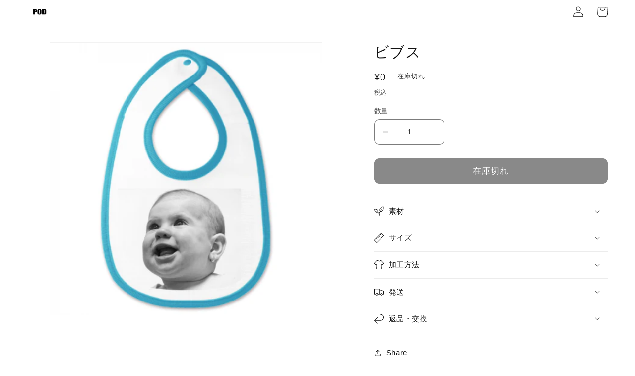

--- FILE ---
content_type: text/html; charset=utf-8
request_url: https://odm-p1.com/products/%E3%83%93%E3%83%96%E3%82%B9
body_size: 60360
content:
<!doctype html>
<html class="no-js" lang="ja">
  <head>
    <meta charset="utf-8">
    <meta http-equiv="X-UA-Compatible" content="IE=edge">
    <meta name="viewport" content="width=device-width,initial-scale=1">
    <meta name="theme-color" content="">
    <meta name="robots" content="index,follow">
    <link rel="canonical" href="https://odm-p1.com/products/%e3%83%93%e3%83%96%e3%82%b9">
    <link rel="preconnect" href="https://cdn.shopify.com" crossorigin>
    



    <!-- Google Tag Manager -->
    <script>(function(w,d,s,l,i){w[l]=w[l]||[];w[l].push({'gtm.start':
new Date().getTime(),event:'gtm.js'});var f=d.getElementsByTagName(s)[0],
j=d.createElement(s),dl=l!='dataLayer'?'&l='+l:'';j.async=true;j.src=
'https://www.googletagmanager.com/gtm.js?id='+i+dl;f.parentNode.insertBefore(j,f);
})(window,document,'script','dataLayer','GTM-PVR8MRT');</script>
    <!-- End Google Tag Manager -->

    
      
        <meta name="robots" content="noindex">
      

    
  
       
      
      
      
        
      
    
    
    

    
    
<title>
      ビブス
 &ndash; POD</title>

    

    

<meta property="og:site_name" content="POD">
<meta property="og:url" content="https://odm-p1.com/products/%e3%83%93%e3%83%96%e3%82%b9">
<meta property="og:title" content="ビブス">
<meta property="og:type" content="product">
<meta property="og:description" content="オリジナルブランドグッズの販売サイトです。"><meta property="og:image" content="http://odm-p1.com/cdn/shop/products/1_fa920ffa-3d27-4ab7-bb14-f48082459fb5.png?v=1621232777">
  <meta property="og:image:secure_url" content="https://odm-p1.com/cdn/shop/products/1_fa920ffa-3d27-4ab7-bb14-f48082459fb5.png?v=1621232777">
  <meta property="og:image:width" content="450">
  <meta property="og:image:height" content="450"><meta property="og:price:amount" content="0">
  <meta property="og:price:currency" content="JPY"><meta name="twitter:card" content="summary_large_image">
<meta name="twitter:title" content="ビブス">
<meta name="twitter:description" content="オリジナルブランドグッズの販売サイトです。">


    <script src="//odm-p1.com/cdn/shop/t/46/assets/constants.js?v=95358004781563950421716794176" defer="defer"></script>
    <script src="//odm-p1.com/cdn/shop/t/46/assets/pubsub.js?v=2921868252632587581716794176" defer="defer"></script>
    <script src="//odm-p1.com/cdn/shop/t/46/assets/global.js?v=127210358271191040921716794176" defer="defer"></script>
    <script>window.performance && window.performance.mark && window.performance.mark('shopify.content_for_header.start');</script><meta id="shopify-digital-wallet" name="shopify-digital-wallet" content="/45993001112/digital_wallets/dialog">
<meta name="shopify-checkout-api-token" content="a238bcf56546b5990b24fce66836ea90">
<link rel="alternate" hreflang="x-default" href="https://odm-p1.com/products/%E3%83%93%E3%83%96%E3%82%B9">
<link rel="alternate" hreflang="ja" href="https://odm-p1.com/products/%E3%83%93%E3%83%96%E3%82%B9">
<link rel="alternate" hreflang="en" href="https://odm-p1.com/en/products/%E3%83%93%E3%83%96%E3%82%B9">
<link rel="alternate" type="application/json+oembed" href="https://odm-p1.com/products/%e3%83%93%e3%83%96%e3%82%b9.oembed">
<script async="async" src="/checkouts/internal/preloads.js?locale=ja-JP"></script>
<link rel="preconnect" href="https://shop.app" crossorigin="anonymous">
<script async="async" src="https://shop.app/checkouts/internal/preloads.js?locale=ja-JP&shop_id=45993001112" crossorigin="anonymous"></script>
<script id="apple-pay-shop-capabilities" type="application/json">{"shopId":45993001112,"countryCode":"JP","currencyCode":"JPY","merchantCapabilities":["supports3DS"],"merchantId":"gid:\/\/shopify\/Shop\/45993001112","merchantName":"POD","requiredBillingContactFields":["postalAddress","email","phone"],"requiredShippingContactFields":["postalAddress","email","phone"],"shippingType":"shipping","supportedNetworks":["visa","masterCard","amex","jcb","discover"],"total":{"type":"pending","label":"POD","amount":"1.00"},"shopifyPaymentsEnabled":true,"supportsSubscriptions":true}</script>
<script id="shopify-features" type="application/json">{"accessToken":"a238bcf56546b5990b24fce66836ea90","betas":["rich-media-storefront-analytics"],"domain":"odm-p1.com","predictiveSearch":false,"shopId":45993001112,"locale":"ja"}</script>
<script>var Shopify = Shopify || {};
Shopify.shop = "dropshipping-share.myshopify.com";
Shopify.locale = "ja";
Shopify.currency = {"active":"JPY","rate":"1.0"};
Shopify.country = "JP";
Shopify.theme = {"name":"dropship-shop 9.0（一括注文）","id":137613672600,"schema_name":"Dawn","schema_version":"9.0.0","theme_store_id":887,"role":"main"};
Shopify.theme.handle = "null";
Shopify.theme.style = {"id":null,"handle":null};
Shopify.cdnHost = "odm-p1.com/cdn";
Shopify.routes = Shopify.routes || {};
Shopify.routes.root = "/";</script>
<script type="module">!function(o){(o.Shopify=o.Shopify||{}).modules=!0}(window);</script>
<script>!function(o){function n(){var o=[];function n(){o.push(Array.prototype.slice.apply(arguments))}return n.q=o,n}var t=o.Shopify=o.Shopify||{};t.loadFeatures=n(),t.autoloadFeatures=n()}(window);</script>
<script>
  window.ShopifyPay = window.ShopifyPay || {};
  window.ShopifyPay.apiHost = "shop.app\/pay";
  window.ShopifyPay.redirectState = null;
</script>
<script id="shop-js-analytics" type="application/json">{"pageType":"product"}</script>
<script defer="defer" async type="module" src="//odm-p1.com/cdn/shopifycloud/shop-js/modules/v2/client.init-shop-cart-sync_CSE-8ASR.ja.esm.js"></script>
<script defer="defer" async type="module" src="//odm-p1.com/cdn/shopifycloud/shop-js/modules/v2/chunk.common_DDD8GOhs.esm.js"></script>
<script defer="defer" async type="module" src="//odm-p1.com/cdn/shopifycloud/shop-js/modules/v2/chunk.modal_B6JNj9sU.esm.js"></script>
<script type="module">
  await import("//odm-p1.com/cdn/shopifycloud/shop-js/modules/v2/client.init-shop-cart-sync_CSE-8ASR.ja.esm.js");
await import("//odm-p1.com/cdn/shopifycloud/shop-js/modules/v2/chunk.common_DDD8GOhs.esm.js");
await import("//odm-p1.com/cdn/shopifycloud/shop-js/modules/v2/chunk.modal_B6JNj9sU.esm.js");

  window.Shopify.SignInWithShop?.initShopCartSync?.({"fedCMEnabled":true,"windoidEnabled":true});

</script>
<script>
  window.Shopify = window.Shopify || {};
  if (!window.Shopify.featureAssets) window.Shopify.featureAssets = {};
  window.Shopify.featureAssets['shop-js'] = {"shop-cart-sync":["modules/v2/client.shop-cart-sync_BCoLmxl3.ja.esm.js","modules/v2/chunk.common_DDD8GOhs.esm.js","modules/v2/chunk.modal_B6JNj9sU.esm.js"],"init-fed-cm":["modules/v2/client.init-fed-cm_BUzkuSqB.ja.esm.js","modules/v2/chunk.common_DDD8GOhs.esm.js","modules/v2/chunk.modal_B6JNj9sU.esm.js"],"init-shop-email-lookup-coordinator":["modules/v2/client.init-shop-email-lookup-coordinator_BW32axq4.ja.esm.js","modules/v2/chunk.common_DDD8GOhs.esm.js","modules/v2/chunk.modal_B6JNj9sU.esm.js"],"init-windoid":["modules/v2/client.init-windoid_BvNGLRkF.ja.esm.js","modules/v2/chunk.common_DDD8GOhs.esm.js","modules/v2/chunk.modal_B6JNj9sU.esm.js"],"shop-button":["modules/v2/client.shop-button_CH0XKSrs.ja.esm.js","modules/v2/chunk.common_DDD8GOhs.esm.js","modules/v2/chunk.modal_B6JNj9sU.esm.js"],"shop-cash-offers":["modules/v2/client.shop-cash-offers_DjoQtMHe.ja.esm.js","modules/v2/chunk.common_DDD8GOhs.esm.js","modules/v2/chunk.modal_B6JNj9sU.esm.js"],"shop-toast-manager":["modules/v2/client.shop-toast-manager_B8NLGr5M.ja.esm.js","modules/v2/chunk.common_DDD8GOhs.esm.js","modules/v2/chunk.modal_B6JNj9sU.esm.js"],"init-shop-cart-sync":["modules/v2/client.init-shop-cart-sync_CSE-8ASR.ja.esm.js","modules/v2/chunk.common_DDD8GOhs.esm.js","modules/v2/chunk.modal_B6JNj9sU.esm.js"],"init-customer-accounts-sign-up":["modules/v2/client.init-customer-accounts-sign-up_C-LwrDE-.ja.esm.js","modules/v2/client.shop-login-button_D0X6bVTm.ja.esm.js","modules/v2/chunk.common_DDD8GOhs.esm.js","modules/v2/chunk.modal_B6JNj9sU.esm.js"],"pay-button":["modules/v2/client.pay-button_imCDqct4.ja.esm.js","modules/v2/chunk.common_DDD8GOhs.esm.js","modules/v2/chunk.modal_B6JNj9sU.esm.js"],"init-customer-accounts":["modules/v2/client.init-customer-accounts_CxIJyI-K.ja.esm.js","modules/v2/client.shop-login-button_D0X6bVTm.ja.esm.js","modules/v2/chunk.common_DDD8GOhs.esm.js","modules/v2/chunk.modal_B6JNj9sU.esm.js"],"avatar":["modules/v2/client.avatar_BTnouDA3.ja.esm.js"],"init-shop-for-new-customer-accounts":["modules/v2/client.init-shop-for-new-customer-accounts_DRBL7B82.ja.esm.js","modules/v2/client.shop-login-button_D0X6bVTm.ja.esm.js","modules/v2/chunk.common_DDD8GOhs.esm.js","modules/v2/chunk.modal_B6JNj9sU.esm.js"],"shop-follow-button":["modules/v2/client.shop-follow-button_D610YzXR.ja.esm.js","modules/v2/chunk.common_DDD8GOhs.esm.js","modules/v2/chunk.modal_B6JNj9sU.esm.js"],"checkout-modal":["modules/v2/client.checkout-modal_NhzDspE5.ja.esm.js","modules/v2/chunk.common_DDD8GOhs.esm.js","modules/v2/chunk.modal_B6JNj9sU.esm.js"],"shop-login-button":["modules/v2/client.shop-login-button_D0X6bVTm.ja.esm.js","modules/v2/chunk.common_DDD8GOhs.esm.js","modules/v2/chunk.modal_B6JNj9sU.esm.js"],"lead-capture":["modules/v2/client.lead-capture_pLpCOlEn.ja.esm.js","modules/v2/chunk.common_DDD8GOhs.esm.js","modules/v2/chunk.modal_B6JNj9sU.esm.js"],"shop-login":["modules/v2/client.shop-login_DiHM-Diw.ja.esm.js","modules/v2/chunk.common_DDD8GOhs.esm.js","modules/v2/chunk.modal_B6JNj9sU.esm.js"],"payment-terms":["modules/v2/client.payment-terms_BdLTgEH_.ja.esm.js","modules/v2/chunk.common_DDD8GOhs.esm.js","modules/v2/chunk.modal_B6JNj9sU.esm.js"]};
</script>
<script id="__st">var __st={"a":45993001112,"offset":32400,"reqid":"b1eb8265-486d-4537-9035-83cff0a3031c-1770007225","pageurl":"odm-p1.com\/products\/%E3%83%93%E3%83%96%E3%82%B9","u":"453d9cad9565","p":"product","rtyp":"product","rid":6760918941848};</script>
<script>window.ShopifyPaypalV4VisibilityTracking = true;</script>
<script id="captcha-bootstrap">!function(){'use strict';const t='contact',e='account',n='new_comment',o=[[t,t],['blogs',n],['comments',n],[t,'customer']],c=[[e,'customer_login'],[e,'guest_login'],[e,'recover_customer_password'],[e,'create_customer']],r=t=>t.map((([t,e])=>`form[action*='/${t}']:not([data-nocaptcha='true']) input[name='form_type'][value='${e}']`)).join(','),a=t=>()=>t?[...document.querySelectorAll(t)].map((t=>t.form)):[];function s(){const t=[...o],e=r(t);return a(e)}const i='password',u='form_key',d=['recaptcha-v3-token','g-recaptcha-response','h-captcha-response',i],f=()=>{try{return window.sessionStorage}catch{return}},m='__shopify_v',_=t=>t.elements[u];function p(t,e,n=!1){try{const o=window.sessionStorage,c=JSON.parse(o.getItem(e)),{data:r}=function(t){const{data:e,action:n}=t;return t[m]||n?{data:e,action:n}:{data:t,action:n}}(c);for(const[e,n]of Object.entries(r))t.elements[e]&&(t.elements[e].value=n);n&&o.removeItem(e)}catch(o){console.error('form repopulation failed',{error:o})}}const l='form_type',E='cptcha';function T(t){t.dataset[E]=!0}const w=window,h=w.document,L='Shopify',v='ce_forms',y='captcha';let A=!1;((t,e)=>{const n=(g='f06e6c50-85a8-45c8-87d0-21a2b65856fe',I='https://cdn.shopify.com/shopifycloud/storefront-forms-hcaptcha/ce_storefront_forms_captcha_hcaptcha.v1.5.2.iife.js',D={infoText:'hCaptchaによる保護',privacyText:'プライバシー',termsText:'利用規約'},(t,e,n)=>{const o=w[L][v],c=o.bindForm;if(c)return c(t,g,e,D).then(n);var r;o.q.push([[t,g,e,D],n]),r=I,A||(h.body.append(Object.assign(h.createElement('script'),{id:'captcha-provider',async:!0,src:r})),A=!0)});var g,I,D;w[L]=w[L]||{},w[L][v]=w[L][v]||{},w[L][v].q=[],w[L][y]=w[L][y]||{},w[L][y].protect=function(t,e){n(t,void 0,e),T(t)},Object.freeze(w[L][y]),function(t,e,n,w,h,L){const[v,y,A,g]=function(t,e,n){const i=e?o:[],u=t?c:[],d=[...i,...u],f=r(d),m=r(i),_=r(d.filter((([t,e])=>n.includes(e))));return[a(f),a(m),a(_),s()]}(w,h,L),I=t=>{const e=t.target;return e instanceof HTMLFormElement?e:e&&e.form},D=t=>v().includes(t);t.addEventListener('submit',(t=>{const e=I(t);if(!e)return;const n=D(e)&&!e.dataset.hcaptchaBound&&!e.dataset.recaptchaBound,o=_(e),c=g().includes(e)&&(!o||!o.value);(n||c)&&t.preventDefault(),c&&!n&&(function(t){try{if(!f())return;!function(t){const e=f();if(!e)return;const n=_(t);if(!n)return;const o=n.value;o&&e.removeItem(o)}(t);const e=Array.from(Array(32),(()=>Math.random().toString(36)[2])).join('');!function(t,e){_(t)||t.append(Object.assign(document.createElement('input'),{type:'hidden',name:u})),t.elements[u].value=e}(t,e),function(t,e){const n=f();if(!n)return;const o=[...t.querySelectorAll(`input[type='${i}']`)].map((({name:t})=>t)),c=[...d,...o],r={};for(const[a,s]of new FormData(t).entries())c.includes(a)||(r[a]=s);n.setItem(e,JSON.stringify({[m]:1,action:t.action,data:r}))}(t,e)}catch(e){console.error('failed to persist form',e)}}(e),e.submit())}));const S=(t,e)=>{t&&!t.dataset[E]&&(n(t,e.some((e=>e===t))),T(t))};for(const o of['focusin','change'])t.addEventListener(o,(t=>{const e=I(t);D(e)&&S(e,y())}));const B=e.get('form_key'),M=e.get(l),P=B&&M;t.addEventListener('DOMContentLoaded',(()=>{const t=y();if(P)for(const e of t)e.elements[l].value===M&&p(e,B);[...new Set([...A(),...v().filter((t=>'true'===t.dataset.shopifyCaptcha))])].forEach((e=>S(e,t)))}))}(h,new URLSearchParams(w.location.search),n,t,e,['guest_login'])})(!1,!0)}();</script>
<script integrity="sha256-4kQ18oKyAcykRKYeNunJcIwy7WH5gtpwJnB7kiuLZ1E=" data-source-attribution="shopify.loadfeatures" defer="defer" src="//odm-p1.com/cdn/shopifycloud/storefront/assets/storefront/load_feature-a0a9edcb.js" crossorigin="anonymous"></script>
<script crossorigin="anonymous" defer="defer" src="//odm-p1.com/cdn/shopifycloud/storefront/assets/shopify_pay/storefront-65b4c6d7.js?v=20250812"></script>
<script data-source-attribution="shopify.dynamic_checkout.dynamic.init">var Shopify=Shopify||{};Shopify.PaymentButton=Shopify.PaymentButton||{isStorefrontPortableWallets:!0,init:function(){window.Shopify.PaymentButton.init=function(){};var t=document.createElement("script");t.src="https://odm-p1.com/cdn/shopifycloud/portable-wallets/latest/portable-wallets.ja.js",t.type="module",document.head.appendChild(t)}};
</script>
<script data-source-attribution="shopify.dynamic_checkout.buyer_consent">
  function portableWalletsHideBuyerConsent(e){var t=document.getElementById("shopify-buyer-consent"),n=document.getElementById("shopify-subscription-policy-button");t&&n&&(t.classList.add("hidden"),t.setAttribute("aria-hidden","true"),n.removeEventListener("click",e))}function portableWalletsShowBuyerConsent(e){var t=document.getElementById("shopify-buyer-consent"),n=document.getElementById("shopify-subscription-policy-button");t&&n&&(t.classList.remove("hidden"),t.removeAttribute("aria-hidden"),n.addEventListener("click",e))}window.Shopify?.PaymentButton&&(window.Shopify.PaymentButton.hideBuyerConsent=portableWalletsHideBuyerConsent,window.Shopify.PaymentButton.showBuyerConsent=portableWalletsShowBuyerConsent);
</script>
<script data-source-attribution="shopify.dynamic_checkout.cart.bootstrap">document.addEventListener("DOMContentLoaded",(function(){function t(){return document.querySelector("shopify-accelerated-checkout-cart, shopify-accelerated-checkout")}if(t())Shopify.PaymentButton.init();else{new MutationObserver((function(e,n){t()&&(Shopify.PaymentButton.init(),n.disconnect())})).observe(document.body,{childList:!0,subtree:!0})}}));
</script>
<link id="shopify-accelerated-checkout-styles" rel="stylesheet" media="screen" href="https://odm-p1.com/cdn/shopifycloud/portable-wallets/latest/accelerated-checkout-backwards-compat.css" crossorigin="anonymous">
<style id="shopify-accelerated-checkout-cart">
        #shopify-buyer-consent {
  margin-top: 1em;
  display: inline-block;
  width: 100%;
}

#shopify-buyer-consent.hidden {
  display: none;
}

#shopify-subscription-policy-button {
  background: none;
  border: none;
  padding: 0;
  text-decoration: underline;
  font-size: inherit;
  cursor: pointer;
}

#shopify-subscription-policy-button::before {
  box-shadow: none;
}

      </style>
<script id="sections-script" data-sections="header" defer="defer" src="//odm-p1.com/cdn/shop/t/46/compiled_assets/scripts.js?v=6993"></script>
<script>window.performance && window.performance.mark && window.performance.mark('shopify.content_for_header.end');</script>


    <style data-shopify>
      
      
      
      
      

      :root {
        --font-body-family: "system_ui", -apple-system, 'Segoe UI', Roboto, 'Helvetica Neue', 'Noto Sans', 'Liberation Sans', Arial, sans-serif, 'Apple Color Emoji', 'Segoe UI Emoji', 'Segoe UI Symbol', 'Noto Color Emoji';
        --font-body-style: normal;
        --font-body-weight: 400;
        --font-body-weight-bold: 700;

        --font-heading-family: "system_ui", -apple-system, 'Segoe UI', Roboto, 'Helvetica Neue', 'Noto Sans', 'Liberation Sans', Arial, sans-serif, 'Apple Color Emoji', 'Segoe UI Emoji', 'Segoe UI Symbol', 'Noto Color Emoji';
        --font-heading-style: normal;
        --font-heading-weight: 400;

        --font-body-scale: 1.1;
        --font-heading-scale: 0.9090909090909091;

        --color-base-text: 18, 18, 18;
        --color-shadow: 18, 18, 18;
        --color-base-background-1: 255, 255, 255;
        --color-base-background-2: 255, 255, 255;
        --color-base-solid-button-labels: 255, 255, 255;
        --color-base-outline-button-labels: 18, 18, 18;
        --color-base-accent-1: 18, 18, 18;
        --color-base-accent-2: 23, 115, 176;
        --payment-terms-background-color: #ffffff;

        --gradient-base-background-1: #ffffff;
        --gradient-base-background-2: #ffffff;
        --gradient-base-accent-1: #121212;
        --gradient-base-accent-2: #1773b0;

        --media-padding: px;
        --media-border-opacity: 0.05;
        --media-border-width: 1px;
        --media-radius: 0px;
        --media-shadow-opacity: 0.0;
        --media-shadow-horizontal-offset: 0px;
        --media-shadow-vertical-offset: 4px;
        --media-shadow-blur-radius: 5px;
        --media-shadow-visible: 0;

        --page-width: 120rem;
        --page-width-margin: 0rem;

        --product-card-image-padding: 0.0rem;
        --product-card-corner-radius: 1.0rem;
        --product-card-text-alignment: left;
        --product-card-border-width: 0.0rem;
        --product-card-border-opacity: 0.1;
        --product-card-shadow-opacity: 0.0;
        --product-card-shadow-visible: 0;
        --product-card-shadow-horizontal-offset: 0.0rem;
        --product-card-shadow-vertical-offset: 0.4rem;
        --product-card-shadow-blur-radius: 0.5rem;

        --collection-card-image-padding: 0.0rem;
        --collection-card-corner-radius: 0.0rem;
        --collection-card-text-alignment: left;
        --collection-card-border-width: 0.0rem;
        --collection-card-border-opacity: 0.1;
        --collection-card-shadow-opacity: 0.0;
        --collection-card-shadow-visible: 0;
        --collection-card-shadow-horizontal-offset: 0.0rem;
        --collection-card-shadow-vertical-offset: 0.4rem;
        --collection-card-shadow-blur-radius: 0.5rem;

        --blog-card-image-padding: 0.0rem;
        --blog-card-corner-radius: 0.0rem;
        --blog-card-text-alignment: left;
        --blog-card-border-width: 0.0rem;
        --blog-card-border-opacity: 0.1;
        --blog-card-shadow-opacity: 0.0;
        --blog-card-shadow-visible: 0;
        --blog-card-shadow-horizontal-offset: 0.0rem;
        --blog-card-shadow-vertical-offset: 0.4rem;
        --blog-card-shadow-blur-radius: 0.5rem;

        --badge-corner-radius: 4.0rem;

        --popup-border-width: 1px;
        --popup-border-opacity: 0.1;
        --popup-corner-radius: 0px;
        --popup-shadow-opacity: 0.0;
        --popup-shadow-horizontal-offset: 0px;
        --popup-shadow-vertical-offset: 4px;
        --popup-shadow-blur-radius: 5px;

        --drawer-border-width: 1px;
        --drawer-border-opacity: 0.1;
        --drawer-shadow-opacity: 0.0;
        --drawer-shadow-horizontal-offset: 0px;
        --drawer-shadow-vertical-offset: 4px;
        --drawer-shadow-blur-radius: 5px;

        --spacing-sections-desktop: 0px;
        --spacing-sections-mobile: 0px;

        --grid-desktop-vertical-spacing: 8px;
        --grid-desktop-horizontal-spacing: 8px;
        --grid-mobile-vertical-spacing: 4px;
        --grid-mobile-horizontal-spacing: 4px;

        --text-boxes-border-opacity: 0.1;
        --text-boxes-border-width: 0px;
        --text-boxes-radius: 0px;
        --text-boxes-shadow-opacity: 0.0;
        --text-boxes-shadow-visible: 0;
        --text-boxes-shadow-horizontal-offset: 0px;
        --text-boxes-shadow-vertical-offset: 4px;
        --text-boxes-shadow-blur-radius: 5px;

        --buttons-radius: 10px;
        --buttons-radius-outset: 11px;
        --buttons-border-width: 1px;
        --buttons-border-opacity: 1.0;
        --buttons-shadow-opacity: 0.0;
        --buttons-shadow-visible: 0;
        --buttons-shadow-horizontal-offset: 0px;
        --buttons-shadow-vertical-offset: 4px;
        --buttons-shadow-blur-radius: 5px;
        --buttons-border-offset: 0.3px;

        --inputs-radius: 10px;
        --inputs-border-width: 1px;
        --inputs-border-opacity: 0.55;
        --inputs-shadow-opacity: 0.0;
        --inputs-shadow-horizontal-offset: 0px;
        --inputs-margin-offset: 0px;
        --inputs-shadow-vertical-offset: 4px;
        --inputs-shadow-blur-radius: 5px;
        --inputs-radius-outset: 11px;

        --variant-pills-radius: 10px;
        --variant-pills-border-width: 1px;
        --variant-pills-border-opacity: 0.55;
        --variant-pills-shadow-opacity: 0.0;
        --variant-pills-shadow-horizontal-offset: 0px;
        --variant-pills-shadow-vertical-offset: 4px;
        --variant-pills-shadow-blur-radius: 5px;
      }

      *,
      *::before,
      *::after {
        box-sizing: inherit;
      }

      html {
        box-sizing: border-box;
        font-size: calc(var(--font-body-scale) * 62.5%);
        height: 100%;
      }

      body {
        display: grid;
        grid-template-rows: auto auto 1fr auto;
        grid-template-columns: 100%;
        min-height: 100%;
        margin: 0;
        font-size: 1.5rem;
        letter-spacing: 0.06rem;
        line-height: calc(1 + 0.8 / var(--font-body-scale));
        font-family: var(--font-body-family);
        font-style: var(--font-body-style);
        font-weight: var(--font-body-weight);
      }

      @media screen and (min-width: 750px) {
        body {
          font-size: 1.6rem;
        }
      }
    </style>

    <link href="//odm-p1.com/cdn/shop/t/46/assets/base.css?v=140624990073879848751716794176" rel="stylesheet" type="text/css" media="all" />
<link rel="stylesheet" href="//odm-p1.com/cdn/shop/t/46/assets/component-predictive-search.css?v=85913294783299393391716794176" media="print" onload="this.media='all'"><script>document.documentElement.className = document.documentElement.className.replace('no-js', 'js');
    if (Shopify.designMode) {
      document.documentElement.classList.add('shopify-design-mode');
    }
    </script>


  
<link href="https://maxcdn.bootstrapcdn.com/font-awesome/4.6.1/css/font-awesome.min.css" rel="stylesheet" type="text/css" media="all" />
<link href="//odm-p1.com/cdn/shop/t/46/assets/genie-storepickup.css?v=58047785046117751311716794176" rel="stylesheet" type="text/css" media="all" />
<link href="//odm-p1.com/cdn/shop/t/46/assets/genie-storepickup-custom.css?v=111603181540343972631716794176" rel="stylesheet" type="text/css" media="all" />
<script src="https://cdn.jsdelivr.net/npm/promise-polyfill@8/dist/polyfill.min.js" type="text/javascript"></script>
<script src="https://cdnjs.cloudflare.com/ajax/libs/moment.js/2.20.1/moment.min.js" type="text/javascript"></script>
<script src="//odm-p1.com/cdn/shop/t/46/assets/genie-storepickup-vender.js?v=124332523621580061061716794176" type="text/javascript"></script>
<script src="//odm-p1.com/cdn/shop/t/46/assets/genie-storepickup.js?v=19558874060060633171716794176" type="text/javascript"></script>


<!-- BEGIN app block: shopify://apps/qstomizer-custom-products/blocks/qstomizer-embedded/91ddef34-1f34-4141-843a-d613c0433aef -->






<script>
window.qsmzsettings = {
    order_id: 0,
    customizebutton: false,
    noaddtocart: false,
    product: {"id":6760918941848,"title":"ビブス","handle":"ビブス","description":"","published_at":"2021-05-17T15:26:17+09:00","created_at":"2021-05-17T15:26:15+09:00","vendor":"プラスワン","type":"","tags":[],"price":0,"price_min":0,"price_max":0,"available":false,"price_varies":false,"compare_at_price":null,"compare_at_price_min":0,"compare_at_price_max":0,"compare_at_price_varies":false,"variants":[{"id":39996725756056,"title":"Default Title","option1":"Default Title","option2":null,"option3":null,"sku":"","requires_shipping":true,"taxable":true,"featured_image":null,"available":false,"name":"ビブス","public_title":null,"options":["Default Title"],"price":0,"weight":0,"compare_at_price":null,"inventory_management":"shopify","barcode":"25756056","requires_selling_plan":false,"selling_plan_allocations":[]}],"images":["\/\/odm-p1.com\/cdn\/shop\/products\/1_fa920ffa-3d27-4ab7-bb14-f48082459fb5.png?v=1621232777"],"featured_image":"\/\/odm-p1.com\/cdn\/shop\/products\/1_fa920ffa-3d27-4ab7-bb14-f48082459fb5.png?v=1621232777","options":["Title"],"media":[{"alt":null,"id":22501945507992,"position":1,"preview_image":{"aspect_ratio":1.0,"height":450,"width":450,"src":"\/\/odm-p1.com\/cdn\/shop\/products\/1_fa920ffa-3d27-4ab7-bb14-f48082459fb5.png?v=1621232777"},"aspect_ratio":1.0,"height":450,"media_type":"image","src":"\/\/odm-p1.com\/cdn\/shop\/products\/1_fa920ffa-3d27-4ab7-bb14-f48082459fb5.png?v=1621232777","width":450}],"requires_selling_plan":false,"selling_plan_groups":[],"content":""},
    textonbtn: 'カスタマイズ',
    btnclass: 'btn',
    btnclassremove: '',
    shop: 'dropshipping-share.myshopify.com',
    elmstohide: '',
    locale: 'ja',
    attributesScanned: false,
    apply_custom_styles: false,
    button_border_radius: 0,
    button_bg_color: '#FF8A00',
    text_color: '#000000',
    designMode: Shopify.designMode
}
//https://shopify.dev/themes/architecture/settings/sidebar-settings
// "templates":  ["*"]  // Para todas las templates
</script>

<!-- END app block --><!-- BEGIN app block: shopify://apps/rt-page-speed-booster/blocks/app-embed/4a6fa896-93b0-4e15-9d32-c2311aca53bb --><script>
  window.roarJs = window.roarJs || {};
  roarJs.QuicklinkConfig = {
    metafields: {
      shop: "dropshipping-share.myshopify.com",
      settings: {"customized":{"enabled":"1","option":"intensity","intensity":"150"},"mobile":{"enabled":"1","option":"intensity","intensity":"150"}},
      moneyFormat: "¥{{amount_no_decimals}}"
    }
  }
</script>
<script src='https://cdn.shopify.com/extensions/019b6b0f-4023-7492-aa67-5410b9565fa4/booster-2/assets/quicklink.js' defer></script>


<!-- END app block --><!-- BEGIN app block: shopify://apps/hulk-form-builder/blocks/app-embed/b6b8dd14-356b-4725-a4ed-77232212b3c3 --><!-- BEGIN app snippet: hulkapps-formbuilder-theme-ext --><script type="text/javascript">
  
  if (typeof window.formbuilder_customer != "object") {
        window.formbuilder_customer = {}
  }

  window.hulkFormBuilder = {
    form_data: {"form_-E2v3lfvZd6NnqQaB9kB9Q":{"uuid":"-E2v3lfvZd6NnqQaB9kB9Q","form_name":"お問い合わせ【LAGOON CAFE】","form_data":{"div_back_gradient_1":"#fff","div_back_gradient_2":"#fff","back_color":"#fff","form_title":"\u003ch3\u003e\u003cstrong\u003eお問い合わせ【LAGOON CAFE】\u003c\/strong\u003e\u003c\/h3\u003e\n\n\u003cp\u003e\u0026nbsp;\u003c\/p\u003e\n","form_submit":"送信する","after_submit":"hideAndmessage","after_submit_msg":"\u003ch2 autofocus=\"\" tabindex=\"-1\"\u003eお問い合わせいただきありがとうございます。早急に返信いたします。\u003c\/h2\u003e\n","captcha_enable":"yes","label_style":"blockLabels","input_border_radius":"2","back_type":"transparent","input_back_color":"#fff","input_back_color_hover":"#fff","back_shadow":"none","label_font_clr":"#333333","input_font_clr":"#333333","button_align":"fullBtn","button_clr":"#fff","button_back_clr":"#333333","button_border_radius":"2","form_width":"800px","form_border_size":"2","form_border_clr":"#ffffff","form_border_radius":"1","label_font_size":"14","input_font_size":"12","button_font_size":"16","form_padding":"35","input_border_color":"#ccc","input_border_color_hover":"#ccc","btn_border_clr":"#333333","btn_border_size":"1","form_name":"お問い合わせ【LAGOON CAFE】","":"pod@p1-intl.com","form_access_message":"\u003cp\u003ePlease login to access the form\u003cbr\u003eDo not have an account? Create account\u003c\/p\u003e","form_description":"\u003cp\u003eお問い合わせはこちらからお願いいたします。お問合せを頂いた順にご回答させて頂きます為、ご連絡までにお時間がかかる場合がございます。よろしくお願いいたします。\u003c\/p\u003e\n","captcha_honeypot":"no","captcha_version_3_enable":"no","captcha_lang":"ja","formElements":[{"type":"text","position":0,"label":"名前","customClass":"","halfwidth":"no","Conditions":{},"required":"yes","centerfield":"no","page_number":1},{"type":"email","position":1,"label":"Email","required":"yes","email_confirm":"yes","Conditions":{},"halfwidth":"no","email_validate_field":"no","centerfield":"no","page_number":1},{"Conditions":{},"type":"text","position":2,"label":"電話番号","halfwidth":"no","page_number":1},{"type":"select","position":3,"label":"お問い合わせ内容","values":"商品について\n納期について\n支払いについて\nその他","Conditions":{},"elementCost":{},"page_number":1},{"type":"textarea","position":4,"label":"コメント","required":"yes","Conditions":{},"page_number":1}]},"is_spam_form":false,"shop_uuid":"l_sgKYn48ueZDDkuB-sPgA","shop_timezone":"Asia\/Tokyo","shop_id":110166,"shop_is_after_submit_enabled":true,"shop_shopify_plan":"Basic","shop_shopify_domain":"dropshipping-share.myshopify.com"}},
    shop_data: {"shop_l_sgKYn48ueZDDkuB-sPgA":{"shop_uuid":"l_sgKYn48ueZDDkuB-sPgA","shop_timezone":"Asia\/Tokyo","shop_id":110166,"shop_is_after_submit_enabled":true,"shop_shopify_plan":"basic","shop_shopify_domain":"dropshipping-share.myshopify.com","shop_remove_watermark":false,"shop_created_at":"2024-06-21T08:15:37.669Z","is_skip_metafield":false,"shop_deleted":false,"shop_disabled":false}},
    settings_data: {"shop_settings":{"shop_customise_msgs":[],"default_customise_msgs":{"is_required":"is required","thank_you":"Thank you! The form was submitted successfully.","processing":"Processing...","valid_data":"Please provide valid data","valid_email":"Provide valid email format","valid_tags":"HTML Tags are not allowed","valid_phone":"Provide valid phone number","valid_captcha":"Please provide valid captcha response","valid_url":"Provide valid URL","only_number_alloud":"Provide valid number in","number_less":"must be less than","number_more":"must be more than","image_must_less":"Image must be less than 20MB","image_number":"Images allowed","image_extension":"Invalid extension! Please provide image file","error_image_upload":"Error in image upload. Please try again.","error_file_upload":"Error in file upload. Please try again.","your_response":"Your response","error_form_submit":"Error occur.Please try again after sometime.","email_submitted":"Form with this email is already submitted","invalid_email_by_zerobounce":"The email address you entered appears to be invalid. Please check it and try again.","download_file":"Download file","card_details_invalid":"Your card details are invalid","card_details":"Card details","please_enter_card_details":"Please enter card details","card_number":"Card number","exp_mm":"Exp MM","exp_yy":"Exp YY","crd_cvc":"CVV","payment_value":"Payment amount","please_enter_payment_amount":"Please enter payment amount","address1":"Address line 1","address2":"Address line 2","city":"City","province":"Province","zipcode":"Zip code","country":"Country","blocked_domain":"This form does not accept addresses from","file_must_less":"File must be less than 20MB","file_extension":"Invalid extension! Please provide file","only_file_number_alloud":"files allowed","previous":"Previous","next":"Next","must_have_a_input":"Please enter at least one field.","please_enter_required_data":"Please enter required data","atleast_one_special_char":"Include at least one special character","atleast_one_lowercase_char":"Include at least one lowercase character","atleast_one_uppercase_char":"Include at least one uppercase character","atleast_one_number":"Include at least one number","must_have_8_chars":"Must have 8 characters long","be_between_8_and_12_chars":"Be between 8 and 12 characters long","please_select":"Please Select","phone_submitted":"Form with this phone number is already submitted","user_res_parse_error":"Error while submitting the form","valid_same_values":"values must be same","product_choice_clear_selection":"Clear Selection","picture_choice_clear_selection":"Clear Selection","remove_all_for_file_image_upload":"Remove All","invalid_file_type_for_image_upload":"You can't upload files of this type.","invalid_file_type_for_signature_upload":"You can't upload files of this type.","max_files_exceeded_for_file_upload":"You can not upload any more files.","max_files_exceeded_for_image_upload":"You can not upload any more files.","file_already_exist":"File already uploaded","max_limit_exceed":"You have added the maximum number of text fields.","cancel_upload_for_file_upload":"Cancel upload","cancel_upload_for_image_upload":"Cancel upload","cancel_upload_for_signature_upload":"Cancel upload"},"shop_blocked_domains":[]}},
    features_data: {"shop_plan_features":{"shop_plan_features":["unlimited-forms","full-design-customization","export-form-submissions","multiple-recipients-for-form-submissions","multiple-admin-notifications","enable-captcha","unlimited-file-uploads","save-submitted-form-data","set-auto-response-message","conditional-logic","form-banner","save-as-draft-facility","include-user-response-in-admin-email","disable-form-submission","file-upload"]}},
    shop: null,
    shop_id: null,
    plan_features: null,
    validateDoubleQuotes: false,
    assets: {
      extraFunctions: "https://cdn.shopify.com/extensions/019bb5ee-ec40-7527-955d-c1b8751eb060/form-builder-by-hulkapps-50/assets/extra-functions.js",
      extraStyles: "https://cdn.shopify.com/extensions/019bb5ee-ec40-7527-955d-c1b8751eb060/form-builder-by-hulkapps-50/assets/extra-styles.css",
      bootstrapStyles: "https://cdn.shopify.com/extensions/019bb5ee-ec40-7527-955d-c1b8751eb060/form-builder-by-hulkapps-50/assets/theme-app-extension-bootstrap.css"
    },
    translations: {
      htmlTagNotAllowed: "HTML Tags are not allowed",
      sqlQueryNotAllowed: "SQL Queries are not allowed",
      doubleQuoteNotAllowed: "Double quotes are not allowed",
      vorwerkHttpWwwNotAllowed: "The words \u0026#39;http\u0026#39; and \u0026#39;www\u0026#39; are not allowed. Please remove them and try again.",
      maxTextFieldsReached: "You have added the maximum number of text fields.",
      avoidNegativeWords: "Avoid negative words: Don\u0026#39;t use negative words in your contact message.",
      customDesignOnly: "This form is for custom designs requests. For general inquiries please contact our team at info@stagheaddesigns.com",
      zerobounceApiErrorMsg: "We couldn\u0026#39;t verify your email due to a technical issue. Please try again later.",
    }

  }

  

  window.FbThemeAppExtSettingsHash = {}
  
</script><!-- END app snippet --><!-- END app block --><!-- BEGIN app block: shopify://apps/king-product-options-variant/blocks/app-embed/ce104259-52b1-4720-9ecf-76b34cae0401 -->
    
        <!-- BEGIN app snippet: option.v1 --><link href="//cdn.shopify.com/extensions/019b4e43-a383-7f0c-979c-7303d462adcd/king-product-options-variant-70/assets/ymq-option.css" rel="stylesheet" type="text/css" media="all" />
<link async href='https://option.ymq.cool/option/bottom.css' rel='stylesheet'> 
<style id="ymq-jsstyle"></style>
<script data-asyncLoad='asyncLoad' data-mbAt2ktK3Dmszf6K="mbAt2ktK3Dmszf6K">
    window.best_option = window.best_option || {}; 

    best_option.shop = `dropshipping-share.myshopify.com`; 

    best_option.page = `product`; 

    best_option.ymq_option_branding = {}; 
      
        best_option.ymq_option_branding = {"button":{"--button-background-checked-color":"#000000","--button-background-color":"#FFFFFF","--button-background-disabled-color":"#FFFFFF","--button-border-checked-color":"#000000","--button-border-color":"#000000","--button-border-disabled-color":"#000000","--button-font-checked-color":"#FFFFFF","--button-font-disabled-color":"#cccccc","--button-font-color":"#000000","--button-border-radius":"4","--button-font-size":"16","--button-line-height":"20","--button-margin-l-r":"4","--button-margin-u-d":"4","--button-padding-l-r":"16","--button-padding-u-d":"10"},"radio":{"--radio-border-color":"#BBC1E1","--radio-border-checked-color":"#BBC1E1","--radio-border-disabled-color":"#BBC1E1","--radio-border-hover-color":"#BBC1E1","--radio-background-color":"#FFFFFF","--radio-background-checked-color":"#275EFE","--radio-background-disabled-color":"#E1E6F9","--radio-background-hover-color":"#FFFFFF","--radio-inner-color":"#E1E6F9","--radio-inner-checked-color":"#FFFFFF","--radio-inner-disabled-color":"#FFFFFF"},"input":{"--input-background-checked-color":"#FFFFFF","--input-background-color":"#FFFFFF","--input-border-checked-color":"#000000","--input-border-color":"#717171","--input-font-checked-color":"#000000","--input-font-color":"#000000","--input-border-radius":"4","--input-font-size":"14","--input-padding-l-r":"16","--input-padding-u-d":"9","--input-width":"100","--input-max-width":"400"},"select":{"--select-border-color":"#000000","--select-border-checked-color":"#000000","--select-background-color":"#FFFFFF","--select-background-checked-color":"#FFFFFF","--select-font-color":"#000000","--select-font-checked-color":"#000000","--select-option-background-color":"#FFFFFF","--select-option-background-checked-color":"#F5F9FF","--select-option-background-disabled-color":"#FFFFFF","--select-option-font-color":"#000000","--select-option-font-checked-color":"#000000","--select-option-font-disabled-color":"#CCCCCC","--select-padding-u-d":"9","--select-padding-l-r":"16","--select-option-padding-u-d":"9","--select-option-padding-l-r":"16","--select-width":"100","--select-max-width":"400","--select-font-size":"14","--select-border-radius":"0"},"multiple":{"--multiple-background-color":"#F5F9FF","--multiple-font-color":"#000000","--multiple-padding-u-d":"2","--multiple-padding-l-r":"8","--multiple-font-size":"12","--multiple-border-radius":"0"},"img":{"--img-border-color":"#E1E1E1","--img-border-checked-color":"#000000","--img-border-disabled-color":"#000000","--img-width":"40","--img-height":"40","--img-selected-upper-url":"","--img-disabled-upper-url":"","--img-upper-padding":"0","--img-margin-u-d":"2","--img-margin-l-r":"2","--img-border-radius":"4"},"upload":{"--upload-background-color":"#409EFF","--upload-font-color":"#FFFFFF","--upload-border-color":"#409EFF","--upload-padding-u-d":"12","--upload-padding-l-r":"20","--upload-font-size":"12","--upload-border-radius":"4"},"cart":{"--cart-border-color":"#000000","--buy-border-color":"#000000","--cart-border-hover-color":"#000000","--buy-border-hover-color":"#000000","--cart-background-color":"#000000","--buy-background-color":"#000000","--cart-background-hover-color":"#000000","--buy-background-hover-color":"#000000","--cart-font-color":"#FFFFFF","--buy-font-color":"#FFFFFF","--cart-font-hover-color":"#FFFFFF","--buy-font-hover-color":"#FFFFFF","--cart-padding-u-d":"12","--cart-padding-l-r":"16","--buy-padding-u-d":"12","--buy-padding-l-r":"16","--cart-margin-u-d":"4","--cart-margin-l-r":"0","--buy-margin-u-d":"4","--buy-margin-l-r":"0","--cart-width":"100","--cart-max-width":"800","--buy-width":"100","--buy-max-width":"800","--cart-font-size":"14","--cart-border-radius":"0","--buy-font-size":"14","--buy-border-radius":"0"},"quantity":{"--quantity-border-color":"#A6A3A3","--quantity-font-color":"#000000","--quantity-background-color":"#FFFFFF","--quantity-width":"150","--quantity-height":"40","--quantity-font-size":"14","--quantity-border-radius":"0"},"global":{"--global-title-color":"#000000","--global-help-color":"#000000","--global-error-color":"#DC3545","--global-title-font-size":"14","--global-help-font-size":"12","--global-error-font-size":"12","--global-margin-top":"0","--global-margin-bottom":"20","--global-margin-left":"0","--global-margin-right":"0","--global-title-margin-top":"0","--global-title-margin-bottom":"5","--global-title-margin-left":"0","--global-title-margin-right":"0","--global-help-margin-top":"5","--global-help-margin-bottom":"0","--global-help-margin-left":"0","--global-help-margin-right":"0","--global-error-margin-top":"5","--global-error-margin-bottom":"0","--global-error-margin-left":"0","--global-error-margin-right":"0"},"discount":{"--new-discount-normal-color":"#1878B9","--new-discount-error-color":"#E22120","--new-discount-layout":"flex-end"},"lan":{"require":"必須項目","email":"Please enter a valid email address.","url":"Please enter a valid url.","phone":"Please enter the correct phone.","number":"半角数字で記入","integer":"Please enter an integer.","min_char":"Please enter no less than %s characters.","max_char":"Please enter no more than %s characters.","min":"Please enter no less than %s.","max":"Please enter no more than %s.","max_s":"Please choose less than %s options.","min_s":"Please choose more than %s options.","total_s":"Please choose %s options.","min_file_s":"Please upload more than %s images.","sold_out":"sold out","please_choose":"Please choose","inventory_reminder":"The product %s is already sold out.","upload_limit":"The uploaded file size is too large, please upload again.","qty-input-text":"数量: ","option-name":"Option Name","option-value":"Option Value","option-price":"Price","add-to-cart":"Add To Cart","modal-close":"Close"},"price":{"--price-border-color":"#000000","--price-background-color":"#FFFFFF","--price-font-color":"#000000","--price-price-font-color":"#03de90","--price-padding-u-d":"9","--price-padding-l-r":"16","--price-width":"100","--price-max-width":"400","--price-font-size":"14","--price-border-radius":"0"},"extra":{"is_show":"0","plan":"0","quantity-box":"0","price-value":"3,4,15,6,16,7","variant-original-margin-bottom":"15","strong-dorp-down":"0","radio-unchecked":1,"close-cart-rate":1,"automic-swatch-ajax":1,"img-option-bigger":"2","add-button-reload":1,"version":200,"img_cdn":1,"show_wholesale_pricing_fixed":0,"real-time-upload":1,"buy-now-new":1,"option_value_split":", ","form-box-new":1,"open-theme-ajax-cart":"1","open-theme-buy-now":"0","condition-not-free":1,"value-qty-not-free":1,"options_list_show":"0","qty-input-trigger":"0","show-canvas-text":"0","color-matching":"{\"ホワイト\":\"#F7F7F7\",\"ブラック\":\"#040404\",\"レッド\":\"#FF0000\",\"ナチュラル\":\"#F2E9D5\",\"ホワイト (001)\":\"#FFFFFF\",\"グレー (002)\":\"#898989\",\"ブラック (005)\":\"#000000\",\"レッド (010)\":\"#DE0010\",\"ピンク (011)\":\"#FC6FCD\",\"パープル (014)\":\"#461D6E\",\"オレンジ (015)\":\"#EB6100\",\"ラベンダー  (019)\":\"#B676AA\",\"イエロー (020)\":\"#FFF343\",\"ライトグリーン  (024)\":\"#CDDB31\",\"グリーン (025)\":\"#008245\",\"ミントグリーン (026)\":\"#78C9CE\",\"メロン (027)\":\"#A3D6C0\",\"ネイビー (031)\":\"#00183D\",\"ロイヤルブルー (032)\":\"#003D93\",\"サックス (033)\":\"#89BBDE\",\"ターコイズ (034)\":\"#009FDA\",\"ガーネットレッド (035)\":\"#B10004\",\"アーミーグリーン (037)\":\"#454832\",\"サンセットオレンジ (038)\":\"#E8340C\",\"蛍光イエロー (047)\":\"#E6E61F\",\"蛍光オレンジ (048)\":\"#F08200\",\"蛍光ピンク (049)\":\"#EB6D9A\",\"ミントブルー (096)\":\"#2097A1\",\"インディゴ (097)\":\"#0D3255\",\"バーガンディ (112)\":\"#78121F\",\"オリーブ (128)\":\"#534814\",\"ライトピンク (132)\":\"#FBDFE4\",\"ライトブルー (133)\":\"#C7DFF4\",\"ライトイエロー (134)\":\"#FFF3AE\",\"アイビーグリーン (138)\":\"#2E6655\",\"ホットピンク (146)\":\"#D60074\",\"シルバーグレー (153)\":\"#C8C1B2\",\"ライム (155)\":\"#8EF355\",\"デイジー (165)\":\"#FED600\",\"メトロブルー (167)\":\"#182D4F\",\"ジャパンブルー (171)\":\"#1E2380\",\"ダークグレー (187)\":\"#40433F\",\"ライトパープル (188)\":\"#C9ABCC\",\"ブライトグリーン (194)\":\"#3FBA3E\",\"ミディアムブルー (198)\":\"#0062AD\",\"コヨーテ (236)\":\"#BE7F3B\",\"ライトベージュ (455)\":\"#ECE2D4\",\"ミックスグレー (901)\":\"#514D4C\",\"ミックスブルー (902)\":\"#217FC4\",\"ミックスレッド (903)\":\"#E1462A\",\"ミックスピンク (904)\":\"#EA6182\",\"ミックスパープル (905)\":\"#92539D\",\"ミックスグレー\":\"#A3A3A6\",\"サンドベージュ\":\"#D3C0AE\",\"ライトパープル\":\"#C19EC2\",\"アッシュ\":\"#C5D0D2\",\"オフピンク\":\"#E9C1B8\",\"ベビーピンク\":\"#E8C1BA\",\"ミントグリーン\":\"#86DECB\",\"ゴールド\":\"#FDC10F\",\"イエロー\":\"#E8DE3E\",\"ライトブルー\":\"#CFDCE6\",\"バイオレットパープル\":\"#654993\",\"トロピカルピンク\":\"#B9215E\",\"インディゴ\":\"#282A54\",\"メロン\":\"#C4E6CA\",\"オレンジ\":\"#F7641C\",\"アクアブルー\":\"#5CBDDD\",\"バナナ\":\"#E1D157\",\"グリーン\":\"#015B28\",\"ハイレッド\":\"#CE1211\",\"サックス\":\"#6794CB\",\"ラベンダー\":\"#9F5CA1\",\"アシッドブルー\":\"#8E9FB4\",\"アイビーグリーン\":\"#384E46\",\"ロイヤルブルー\":\"#133396\",\"ヴィンテージナチュラル\":\"#EADCCE\"}","color-swatch-title":"カラー","init-variant-type":"3","color-swatch":"1"}}; 
     
        
    best_option.product = {"id":6760918941848,"title":"ビブス","handle":"ビブス","description":"","published_at":"2021-05-17T15:26:17+09:00","created_at":"2021-05-17T15:26:15+09:00","vendor":"プラスワン","type":"","tags":[],"price":0,"price_min":0,"price_max":0,"available":false,"price_varies":false,"compare_at_price":null,"compare_at_price_min":0,"compare_at_price_max":0,"compare_at_price_varies":false,"variants":[{"id":39996725756056,"title":"Default Title","option1":"Default Title","option2":null,"option3":null,"sku":"","requires_shipping":true,"taxable":true,"featured_image":null,"available":false,"name":"ビブス","public_title":null,"options":["Default Title"],"price":0,"weight":0,"compare_at_price":null,"inventory_management":"shopify","barcode":"25756056","requires_selling_plan":false,"selling_plan_allocations":[]}],"images":["\/\/odm-p1.com\/cdn\/shop\/products\/1_fa920ffa-3d27-4ab7-bb14-f48082459fb5.png?v=1621232777"],"featured_image":"\/\/odm-p1.com\/cdn\/shop\/products\/1_fa920ffa-3d27-4ab7-bb14-f48082459fb5.png?v=1621232777","options":["Title"],"media":[{"alt":null,"id":22501945507992,"position":1,"preview_image":{"aspect_ratio":1.0,"height":450,"width":450,"src":"\/\/odm-p1.com\/cdn\/shop\/products\/1_fa920ffa-3d27-4ab7-bb14-f48082459fb5.png?v=1621232777"},"aspect_ratio":1.0,"height":450,"media_type":"image","src":"\/\/odm-p1.com\/cdn\/shop\/products\/1_fa920ffa-3d27-4ab7-bb14-f48082459fb5.png?v=1621232777","width":450}],"requires_selling_plan":false,"selling_plan_groups":[],"content":""}; 

    best_option.ymq_has_only_default_variant = true; 
     

    
        best_option.ymq_status = {}; 
         

        best_option.ymq_variantjson = {}; 
         

        best_option.ymq_option_data = {}; 
        

        best_option.ymq_option_condition = {}; 
         
            
    


    best_option.product_collections = {};
    


    best_option.ymq_template_options = {};
    best_option.ymq_option_template = {};
    best_option.ymq_option_template_condition = {}; 
    
    
    

    
        best_option.ymq_option_template_sort = `1,2,3,4,6,8,9,10,11,12,13,14,15,16,17`;
    

    
        best_option.ymq_option_template_sort_before = false;
    
    
    
    best_option.ymq_option_template_c_t = {};
    best_option.ymq_option_template_condition_c_t = {};
    best_option.ymq_option_template_assign_c_t = {};
    
    
        
        
            
            
                best_option.ymq_template_options[`tem1`] = {"template":{"ymq1tem1":{"id":"1tem1","type":"20","options":{"1tem1_1":{"link":"","allow_link":0,"weight":"","sku":"","id":"1tem1_1","price":"","value":"ホワイト (001)","hasstock":1,"one_time":"0","default":1,"canvas_type":"2","canvas1":"ffffff","canvas2":"https://cdn.shopify.com/s/files/1/0459/9300/1112/files/00300-ACT-001_M_450_450_ba1d32d5-9654-4634-861a-ae2824635b31.png?v=1718774366","qty_input":0},"1tem1_2":{"link":"","allow_link":0,"weight":"","sku":"","id":"1tem1_2","price":"","value":"グレー (002)","hasstock":1,"one_time":"0","default":"0","canvas_type":"2","canvas1":"939795","canvas2":"https://cdn.shopify.com/s/files/1/0459/9300/1112/files/00300-ACT-002_M_450_450.png?v=1718774366","qty_input":0},"1tem1_3":{"link":"","allow_link":0,"weight":"","sku":"","id":"1tem1_3","price":"","value":"ブラック (005)","hasstock":1,"one_time":"0","default":"0","canvas_type":"2","canvas1":"000000","canvas2":"https://cdn.shopify.com/s/files/1/0459/9300/1112/files/00300-ACT-005_M_450_450_ec564853-3b61-41a3-9ef5-aa453d05eb00.png?v=1718774366","qty_input":0},"1tem1_4":{"link":"","allow_link":0,"weight":"","sku":"","id":"1tem1_4","price":"","value":"レッド (010)","hasstock":1,"one_time":"0","default":"0","canvas_type":"2","canvas1":"dd2622","canvas2":"https://cdn.shopify.com/s/files/1/0459/9300/1112/files/00300-ACT-010_M_450_450.png?v=1718774366","qty_input":0},"1tem1_5":{"link":"","allow_link":0,"weight":"","sku":"","id":"1tem1_5","price":"","value":"ピンク (011)","hasstock":1,"one_time":"0","default":"0","canvas_type":"2","canvas1":"ee9abc","canvas2":"https://cdn.shopify.com/s/files/1/0459/9300/1112/files/00300-ACT-011_M_450_450.png?v=1718774366","qty_input":0},"1tem1_6":{"link":"","allow_link":0,"weight":"","sku":"","id":"1tem1_6","price":"","value":"パープル (014) ","hasstock":1,"one_time":"0","default":"0","canvas_type":"2","canvas1":"","canvas2":"https://cdn.shopify.com/s/files/1/0459/9300/1112/files/00300-ACT-014_M_450_450.png?v=1718774366","qty_input":0},"1tem1_7":{"link":"","allow_link":0,"weight":"","sku":"","id":"1tem1_7","price":"","value":"オレンジ (015)  ","hasstock":1,"one_time":"0","default":"0","canvas_type":"2","canvas1":"","canvas2":"https://cdn.shopify.com/s/files/1/0459/9300/1112/files/00300-ACT-015_M_450_450.png?v=1718774366","qty_input":0},"1tem1_8":{"link":"","allow_link":0,"weight":"","sku":"","id":"1tem1_8","price":"","value":"ラベンダー  (019)","hasstock":1,"one_time":"0","default":"0","canvas_type":"1","canvas1":"","canvas2":"https://cdn.shopify.com/s/files/1/0459/9300/1112/files/00300-ACT-188_M_450_450.png?v=1718774369","qty_input":0},"1tem1_9":{"link":"","allow_link":0,"weight":"","sku":"","id":"1tem1_9","price":"","value":"イエロー (020)","hasstock":1,"one_time":"0","default":"0","canvas_type":"2","canvas1":"","canvas2":"https://cdn.shopify.com/s/files/1/0459/9300/1112/files/00300-ACT-020_M_450_450.png?v=1718774366","qty_input":0},"1tem1_10":{"link":"","allow_link":0,"weight":"","sku":"","id":"1tem1_10","price":"","value":"ライトグリーン  (024)","hasstock":1,"one_time":"0","default":"0","canvas_type":"2","canvas1":"","canvas2":"https://cdn.shopify.com/s/files/1/0459/9300/1112/files/00300-ACT-024_M_450_450.png?v=1718774366","qty_input":0},"1tem1_11":{"link":"","allow_link":0,"weight":"","sku":"","id":"1tem1_11","price":"","value":"グリーン (025)","hasstock":1,"one_time":"0","default":"0","canvas_type":"2","canvas1":"","canvas2":"https://cdn.shopify.com/s/files/1/0459/9300/1112/files/00300-ACT-025_M_450_450.png?v=1718774369","qty_input":0}},"label":"カラー","open_new_window":0,"is_get_to_cart":1,"onetime":0,"required":"0","column_width":"","tooltip":"","tooltip_position":"2","hide_title":0,"class":"","help":"1色づつカートに追加してください。","alert_text":"","a_t1":"","a_t2":"","a_width":"700","style":"1","width":"","height":"","b_radius":"","zoom":"1","sb":1,"min_s":"","max_s":""},"ymq1tem15":{"id":"1tem15","type":"11","label":"サイズ","html":"<p><strong>サイズ</strong></p>","class":""},"ymq1tem2":{"id":"1tem2","type":"1","label":"100サイズ","field_type":"4","min":"0","open_new_window":1,"is_get_to_cart":1,"onetime":0,"required":"0","column_width":"ymq-col-4","tooltip":"","tooltip_position":"2","hide_title":"0","class":"","help":"","alert_text":"","a_t1":"","a_t2":"","a_width":"700","style":"1","width":"","height":"","b_radius":"","zoom":"1","weight":"","sku":"","price":"","one_time":"0","placeholder":"","min_char":"","max_char":"","default_text":"","max":""},"ymq1tem3":{"id":"1tem3","type":"1","label":"110サイズ","field_type":"4","min":"0","open_new_window":1,"is_get_to_cart":1,"onetime":0,"required":"0","column_width":"ymq-col-4","tooltip":"","tooltip_position":"1","hide_title":"0","class":"","help":"","alert_text":"","a_t1":"","a_t2":"","a_width":"700","style":"1","width":"","height":"","b_radius":"","zoom":"1","weight":"","sku":"","price":"","one_time":"0","placeholder":"","min_char":"","max_char":"","default_text":"","max":""},"ymq1tem14":{"id":"1tem14","type":"1","label":"120サイズ","field_type":"4","min":"0","open_new_window":1,"is_get_to_cart":1,"onetime":0,"required":"0","column_width":"ymq-col-4","tooltip":"","tooltip_position":"1","hide_title":"0","class":"","help":"","alert_text":"","a_t1":"","a_t2":"","a_width":"700","style":"1","width":"","height":"","b_radius":"","zoom":"1","weight":"","sku":"","price":"","one_time":"0","placeholder":"","min_char":"","max_char":"","default_text":"","max":""},"ymq1tem4":{"id":"1tem4","type":"1","label":"130サイズ","field_type":"4","min":"0","open_new_window":1,"is_get_to_cart":1,"onetime":0,"required":"0","column_width":"ymq-col-4","tooltip":"","tooltip_position":"1","hide_title":"0","class":"","help":"","alert_text":"","a_t1":"","a_t2":"","a_width":"700","style":"1","width":"","height":"","b_radius":"","zoom":"1","weight":"","sku":"","price":"","one_time":"0","placeholder":"","min_char":"","max_char":"","default_text":"","max":""},"ymq1tem13":{"id":"1tem13","type":"1","label":"140サイズ","field_type":"4","min":"0","open_new_window":1,"is_get_to_cart":1,"onetime":0,"required":"0","column_width":"ymq-col-4","tooltip":"","tooltip_position":"1","hide_title":"0","class":"","help":"","alert_text":"","a_t1":"","a_t2":"","a_width":"700","style":"1","width":"","height":"","b_radius":"","zoom":"1","weight":"","sku":"","price":"","one_time":"0","placeholder":"","min_char":"","max_char":"","default_text":"","max":""},"ymq1tem12":{"id":"1tem12","type":"1","label":"150サイズ","field_type":"4","min":"0","open_new_window":1,"is_get_to_cart":1,"onetime":0,"required":"0","column_width":"ymq-col-4","tooltip":"","tooltip_position":"1","hide_title":"0","class":"","help":"","alert_text":"","a_t1":"","a_t2":"","a_width":"700","style":"1","width":"","height":"","b_radius":"","zoom":"1","weight":"","sku":"","price":"","one_time":"0","placeholder":"","min_char":"","max_char":"","default_text":"","max":""},"ymq1tem11":{"id":"1tem11","type":"1","label":"WMサイズ","field_type":"4","min":"0","open_new_window":1,"is_get_to_cart":1,"onetime":0,"required":"0","column_width":"ymq-col-4","tooltip":"","tooltip_position":"1","hide_title":"0","class":"","help":"","alert_text":"","a_t1":"","a_t2":"","a_width":"700","style":"1","width":"","height":"","b_radius":"","zoom":"1","weight":"","sku":"","price":"","one_time":"0","placeholder":"","min_char":"","max_char":"","default_text":"","max":""},"ymq1tem10":{"id":"1tem10","type":"1","label":"WLサイズ","field_type":"4","min":"0","open_new_window":1,"is_get_to_cart":1,"onetime":0,"required":"0","column_width":"ymq-col-4","tooltip":"","tooltip_position":"1","hide_title":"0","class":"","help":"","alert_text":"","a_t1":"","a_t2":"","a_width":"700","style":"1","width":"","height":"","b_radius":"","zoom":"1","weight":"","sku":"","price":"","one_time":"0","placeholder":"","min_char":"","max_char":"","default_text":"","max":""},"ymq1tem9":{"id":"1tem9","type":"1","label":"SSサイズ","field_type":"4","min":"0","open_new_window":1,"is_get_to_cart":1,"onetime":0,"required":"0","column_width":"ymq-col-4","tooltip":"","tooltip_position":"1","hide_title":"0","class":"","help":"","alert_text":"","a_t1":"","a_t2":"","a_width":"700","style":"1","width":"","height":"","b_radius":"","zoom":"1","weight":"","sku":"","price":"","one_time":"0","placeholder":"","min_char":"","max_char":"","default_text":"","max":""},"ymq1tem8":{"id":"1tem8","type":"1","label":"Sサイズ","field_type":"4","min":"0","open_new_window":1,"is_get_to_cart":1,"onetime":0,"required":"0","column_width":"ymq-col-4","tooltip":"","tooltip_position":"1","hide_title":"0","class":"","help":"","alert_text":"","a_t1":"","a_t2":"","a_width":"700","style":"1","width":"","height":"","b_radius":"","zoom":"1","weight":"","sku":"","price":"","one_time":"0","placeholder":"","min_char":"","max_char":"","default_text":"","max":""},"ymq1tem7":{"id":"1tem7","type":"1","label":"Mサイズ","field_type":"4","min":"0","open_new_window":1,"is_get_to_cart":1,"onetime":0,"required":"0","column_width":"ymq-col-4","tooltip":"","tooltip_position":"1","hide_title":"0","class":"","help":"","alert_text":"","a_t1":"","a_t2":"","a_width":"700","style":"1","width":"","height":"","b_radius":"","zoom":"1","weight":"","sku":"","price":"","one_time":"0","placeholder":"","min_char":"","max_char":"","default_text":"","max":""},"ymq1tem6":{"id":"1tem6","type":"1","label":"Lサイズ","field_type":"4","min":"0","open_new_window":1,"is_get_to_cart":1,"onetime":0,"required":"0","column_width":"ymq-col-4","tooltip":"","tooltip_position":"1","hide_title":"0","class":"","help":"","alert_text":"","a_t1":"","a_t2":"","a_width":"700","style":"1","width":"","height":"","b_radius":"","zoom":"1","weight":"","sku":"","price":"","one_time":"0","placeholder":"","min_char":"","max_char":"","default_text":"","max":""},"ymq1tem18":{"id":"1tem18","type":"1","label":"LLサイズ","field_type":"4","min":"0","open_new_window":1,"is_get_to_cart":1,"onetime":0,"required":"0","column_width":"ymq-col-4","tooltip":"","tooltip_position":"1","hide_title":"0","class":"","help":"","alert_text":"","a_t1":"","a_t2":"","a_width":"700","style":"1","width":"","height":"","b_radius":"","zoom":"1","weight":"","sku":"","price":"","one_time":"0","placeholder":"","min_char":"","max_char":"","default_text":"","max":""},"ymq1tem17":{"id":"1tem17","type":"1","label":"3Lサイズ","field_type":"4","min":"0","open_new_window":1,"is_get_to_cart":1,"onetime":0,"required":"0","column_width":"ymq-col-4","tooltip":"","tooltip_position":"1","hide_title":"0","class":"","help":"","alert_text":"","a_t1":"","a_t2":"","a_width":"700","style":"1","width":"","height":"","b_radius":"","zoom":"1","weight":"","sku":"","price":"","one_time":"0","placeholder":"","min_char":"","max_char":"","default_text":"","max":""},"ymq1tem16":{"id":"1tem16","type":"1","label":"4Lサイズ","field_type":"4","min":"0","open_new_window":1,"is_get_to_cart":1,"onetime":0,"required":"0","column_width":"ymq-col-4","tooltip":"","tooltip_position":"1","hide_title":"0","class":"","help":"","alert_text":"","a_t1":"","a_t2":"","a_width":"700","style":"1","width":"","height":"","b_radius":"","zoom":"1","weight":"","sku":"","price":"","one_time":"0","placeholder":"","min_char":"","max_char":"","default_text":"","max":""},"ymq1tem19":{"id":"1tem19","type":"1","label":"5Lサイズ","field_type":"4","min":"0","open_new_window":1,"is_get_to_cart":1,"onetime":0,"required":"0","column_width":"ymq-col-4","tooltip":"","tooltip_position":"1","hide_title":"0","class":"","help":"","alert_text":"","a_t1":"","a_t2":"","a_width":"700","style":"1","width":"","height":"","b_radius":"","zoom":"1","weight":"","sku":"","price":"","one_time":"0","placeholder":"","min_char":"","max_char":"","default_text":"","max":""},"ymq1tem20":{"id":"1tem20","type":"1","label":"6Lサイズ","field_type":"4","min":"0","open_new_window":1,"is_get_to_cart":1,"onetime":0,"required":"0","column_width":"ymq-col-4","tooltip":"ホワイト、ブラック、グリーン、ダークグレー、デイジー、ホットピンク、パープル、オレンジ、ロイヤルブルー、レッド、バーガンディ、アーミグリーンのみ展開あり","tooltip_position":"1","hide_title":"0","class":"","help":"","alert_text":"","a_t1":"","a_t2":"","a_width":"700","style":"1","width":"","height":"","b_radius":"","zoom":"1","weight":"","sku":"","price":"","one_time":"0","placeholder":"","min_char":"","max_char":"","default_text":"","max":""},"ymq1tem21":{"id":"1tem21","type":"1","label":"7Lサイズ","field_type":"4","min":"0","open_new_window":1,"is_get_to_cart":1,"onetime":0,"required":"0","column_width":"ymq-col-4","tooltip":"ホワイト、ブラック、グリーン、ダークグレー、デイジー、ホットピンク、パープル、オレンジ、ロイヤルブルー、レッド、バーガンディ、アーミグリーンのみ展開あり","tooltip_position":"1","hide_title":"0","class":"","help":"","alert_text":"","a_t1":"","a_t2":"","a_width":"700","style":"1","width":"","height":"","b_radius":"","zoom":"1","weight":"","sku":"","price":"","one_time":"0","placeholder":"","min_char":"","max_char":"","default_text":"","max":""},"ymq1tem5":{"id":"1tem5","type":"12","label":"発注書アップロード","file_num":"3","file_type":"6","open_new_window":1,"is_get_to_cart":1,"onetime":0,"required":"0","column_width":"","tooltip":"","tooltip_position":"1","hide_title":"0","class":"","help":"","alert_text":"","a_t1":"","a_t2":"","a_width":"700","style":"1","width":"","height":"","b_radius":"","zoom":"1","weight":"","sku":"","price":"","one_time":"0","cropped_type":"0","rectangle_ratio":"","btn_text":"Upload"}},"condition":{},"assign":{"type":0,"manual":{"tag":"","collection":"","product":""},"automate":{"type":"1","data":{"1":{"tem_condition":1,"tem_condition_type":1,"tem_condition_value":""}}}}};
                best_option.ymq_option_template_c_t[`tem1`] = best_option.ymq_template_options[`tem1`]['template'];
                best_option.ymq_option_template_condition_c_t[`tem1`] = best_option.ymq_template_options[`tem1`]['condition'];
                best_option.ymq_option_template_assign_c_t[`tem1`] = best_option.ymq_template_options[`tem1`]['assign'];
            
        
            
            
                best_option.ymq_template_options[`tem2`] = {"template":{"ymq2tem1":{"id":"2tem1","type":"20","options":{"2tem1_1":{"link":"","allow_link":0,"weight":"","sku":"","id":"2tem1_1","price":"","value":"ホワイト (001)","hasstock":1,"one_time":"0","default":1,"canvas_type":"1","canvas1":"ffffff","canvas2":"https://cdn.shopify.com/s/files/1/0459/9300/1112/files/00300-ACT-001_M_450_450_ba1d32d5-9654-4634-861a-ae2824635b31.png?v=1718774366","qty_input":0},"2tem1_2":{"link":"","allow_link":0,"weight":"","sku":"","id":"2tem1_2","price":"","value":"グレー (002)","hasstock":1,"one_time":"0","default":"0","canvas_type":"1","canvas1":"898989","canvas2":"https://cdn.shopify.com/s/files/1/0459/9300/1112/files/00300-ACT-002_M_450_450.png?v=1718774366","qty_input":0},"2tem1_3":{"link":"","allow_link":0,"weight":"","sku":"","id":"2tem1_3","price":"","value":"ブラック (005)","hasstock":1,"one_time":"0","default":"0","canvas_type":"1","canvas1":"000000","canvas2":"https://cdn.shopify.com/s/files/1/0459/9300/1112/files/00300-ACT-005_M_450_450_ec564853-3b61-41a3-9ef5-aa453d05eb00.png?v=1718774366","qty_input":0},"2tem1_4":{"link":"","allow_link":0,"weight":"","sku":"","id":"2tem1_4","price":"","value":"レッド (010)","hasstock":1,"one_time":"0","default":"0","canvas_type":"1","canvas1":"de0010","canvas2":"https://cdn.shopify.com/s/files/1/0459/9300/1112/files/00300-ACT-010_M_450_450.png?v=1718774366","qty_input":0},"2tem1_5":{"link":"","allow_link":0,"weight":"","sku":"","id":"2tem1_5","price":"","value":"ピンク (011)","hasstock":1,"one_time":"0","default":"0","canvas_type":"1","canvas1":"c8c1b2","canvas2":"https://cdn.shopify.com/s/files/1/0459/9300/1112/files/00300-ACT-011_M_450_450.png?v=1718774366","qty_input":0},"2tem1_6":{"link":"","allow_link":0,"weight":"","sku":"","id":"2tem1_6","price":"","value":"パープル (014) ","hasstock":1,"one_time":"0","default":"0","canvas_type":"1","canvas1":"461d6e","canvas2":"https://cdn.shopify.com/s/files/1/0459/9300/1112/files/00300-ACT-014_M_450_450.png?v=1718774366","qty_input":0},"2tem1_7":{"link":"","allow_link":0,"weight":"","sku":"","id":"2tem1_7","price":"","value":"オレンジ (015)  ","hasstock":1,"one_time":"0","default":"0","canvas_type":"1","canvas1":"eb6100","canvas2":"https://cdn.shopify.com/s/files/1/0459/9300/1112/files/00300-ACT-015_M_450_450.png?v=1718774366","qty_input":0},"2tem1_8":{"link":"","allow_link":0,"weight":"","sku":"","id":"2tem1_8","price":"","value":"ラベンダー  (019)","hasstock":1,"one_time":"0","default":"0","canvas_type":"1","canvas1":"b676aa","canvas2":"https://cdn.shopify.com/s/files/1/0459/9300/1112/files/00300-ACT-455_M.png?v=1718848622","qty_input":0},"2tem1_9":{"link":"","allow_link":0,"weight":"","sku":"","id":"2tem1_9","price":"","value":"イエロー (020)","hasstock":1,"one_time":"0","default":"0","canvas_type":"1","canvas1":"fff343","canvas2":"https://cdn.shopify.com/s/files/1/0459/9300/1112/files/00300-ACT-020_M_450_450.png?v=1718774366","qty_input":0},"2tem1_10":{"link":"","allow_link":0,"weight":"","sku":"","id":"2tem1_10","price":"","value":"ライトグリーン  (024)","hasstock":1,"one_time":"0","default":"0","canvas_type":"1","canvas1":"cddb31","canvas2":"https://cdn.shopify.com/s/files/1/0459/9300/1112/files/00300-ACT-024_M_450_450.png?v=1718774366","qty_input":0},"2tem1_11":{"link":"","allow_link":0,"weight":"","sku":"","id":"2tem1_11","price":"","value":"グリーン (025)","hasstock":1,"one_time":"0","default":"0","canvas_type":"1","canvas1":"008245","canvas2":"https://cdn.shopify.com/s/files/1/0459/9300/1112/files/00300-ACT-025_M_450_450.png?v=1718774369","qty_input":0},"2tem1_12":{"link":"","allow_link":0,"weight":"","sku":"","id":"2tem1_12","price":"","value":"ミントグリーン (026)","hasstock":1,"one_time":"0","default":"0","canvas_type":"1","canvas1":"78c9ce","canvas2":"https://cdn.shopify.com/s/files/1/0459/9300/1112/files/00300-ACT-026_M_450_450.png?v=1718774369","qty_input":0},"2tem1_13":{"link":"","allow_link":0,"weight":"","sku":"","id":"2tem1_13","price":"","value":"メロン (027)","hasstock":1,"one_time":"0","default":"0","canvas_type":"1","canvas1":"a3d6c0","canvas2":"https://cdn.shopify.com/s/files/1/0459/9300/1112/files/00300-ACT-027_M_450_450.png?v=1718774369","qty_input":0},"2tem1_14":{"link":"","allow_link":0,"weight":"","sku":"","id":"2tem1_14","price":"","value":"ネイビー (031)","hasstock":1,"one_time":"0","default":"0","canvas_type":"1","canvas1":"00183d","canvas2":"https://cdn.shopify.com/s/files/1/0459/9300/1112/files/00300-ACT-031_M_450_450.png?v=1718774369","qty_input":0},"2tem1_15":{"link":"","allow_link":0,"weight":"","sku":"","id":"2tem1_15","price":"","value":"ロイヤルブルー (032)","hasstock":1,"one_time":"0","default":"0","canvas_type":"1","canvas1":"003d93","canvas2":"https://cdn.shopify.com/s/files/1/0459/9300/1112/files/00300-ACT-171_M_450_450.png?v=1718774369","qty_input":0},"2tem1_16":{"link":"","allow_link":0,"weight":"","sku":"","id":"2tem1_16","price":"","value":"サックス (033)","hasstock":1,"one_time":"0","default":"0","canvas_type":"1","canvas1":"89bbde","canvas2":"https://cdn.shopify.com/s/files/1/0459/9300/1112/files/00300-ACT-902_M_450_450.png?v=1718774369","qty_input":0},"2tem1_17":{"link":"","allow_link":0,"weight":"","sku":"","id":"2tem1_17","price":"","value":"ターコイズ (034)","hasstock":1,"one_time":"0","default":"0","canvas_type":"1","canvas1":"009fda","canvas2":"https://cdn.shopify.com/s/files/1/0459/9300/1112/files/00300-ACT-034_M_450_450.png?v=1718774369","qty_input":0},"2tem1_18":{"link":"","allow_link":0,"weight":"","sku":"","id":"2tem1_18","price":"","value":"ガーネットレッド (035)","hasstock":1,"one_time":"0","default":"0","canvas_type":"1","canvas1":"b10004","canvas2":"https://cdn.shopify.com/s/files/1/0459/9300/1112/files/00300-ACT-035_M_450_450.png?v=1718774369","qty_input":0},"2tem1_19":{"link":"","allow_link":0,"weight":"","sku":"","id":"2tem1_19","price":"","value":"アーミーグリーン (037)","hasstock":1,"one_time":"0","default":"0","canvas_type":"1","canvas1":"454832","canvas2":"https://cdn.shopify.com/s/files/1/0459/9300/1112/files/00300-ACT-037_M_450_450.png?v=1718774370","qty_input":0},"2tem1_20":{"link":"","allow_link":0,"weight":"","sku":"","id":"2tem1_20","price":"","value":"サンセットオレンジ (038)","hasstock":1,"one_time":"0","default":"0","canvas_type":"1","canvas1":"e8340c","canvas2":"https://cdn.shopify.com/s/files/1/0459/9300/1112/files/00300-ACT-038_M_450_450.png?v=1718774369","qty_input":0},"2tem1_21":{"link":"","allow_link":0,"weight":"","sku":"","id":"2tem1_21","price":"","value":"蛍光イエロー (047)","hasstock":1,"one_time":"0","default":"0","canvas_type":"1","canvas1":"e6e61f","canvas2":"https://cdn.shopify.com/s/files/1/0459/9300/1112/files/00300-ACT-047_M_450_450.png?v=1718774369","qty_input":0},"2tem1_22":{"link":"","allow_link":0,"weight":"","sku":"","id":"2tem1_22","price":"","value":"蛍光オレンジ (048)","hasstock":1,"one_time":"0","default":"0","canvas_type":"1","canvas1":"f08200","canvas2":"https://cdn.shopify.com/s/files/1/0459/9300/1112/files/00300-ACT-048_M_450_450.png?v=1718774369","qty_input":0},"2tem1_23":{"link":"","allow_link":0,"weight":"","sku":"","id":"2tem1_23","price":"","value":"蛍光ピンク (049)","hasstock":1,"one_time":"0","default":"0","canvas_type":"1","canvas1":"eb6d9a","canvas2":"https://cdn.shopify.com/s/files/1/0459/9300/1112/files/00300-ACT-049_M_450_450.png?v=1718774369","qty_input":0},"2tem1_24":{"link":"","allow_link":0,"weight":"","sku":"","id":"2tem1_24","price":"","value":"ミントブルー (096)","hasstock":1,"one_time":"0","default":"0","canvas_type":"1","canvas1":"2097a1","canvas2":"https://cdn.shopify.com/s/files/1/0459/9300/1112/files/00300-ACT-026_M_450_450.png?v=1718774369","qty_input":0},"2tem1_25":{"link":"","allow_link":0,"weight":"","sku":"","id":"2tem1_25","price":"","value":"インディゴ (097)","hasstock":1,"one_time":"0","default":"0","canvas_type":"1","canvas1":"0d3255","canvas2":"https://cdn.shopify.com/s/files/1/0459/9300/1112/files/00300-ACT-167_M_450_450.png?v=1718774369","qty_input":0},"2tem1_26":{"link":"","allow_link":0,"weight":"","sku":"","id":"2tem1_26","price":"","value":"バーガンディ (112)","hasstock":1,"one_time":"0","default":"0","canvas_type":"1","canvas1":"78121f","canvas2":"https://cdn.shopify.com/s/files/1/0459/9300/1112/files/00300-ACT-112_M_450_450.png?v=1718774369","qty_input":0},"2tem1_27":{"link":"","allow_link":0,"weight":"","sku":"","id":"2tem1_27","price":"","value":"オリーブ (128)","hasstock":1,"one_time":"0","default":"0","canvas_type":"1","canvas1":"534814","canvas2":"https://cdn.shopify.com/s/files/1/0459/9300/1112/files/00300-ACT-037_M_450_450.png?v=1718774370","qty_input":0},"2tem1_28":{"link":"","allow_link":0,"weight":"","sku":"","id":"2tem1_28","price":"","value":"ライトピンク (132)","hasstock":1,"one_time":"0","default":"0","canvas_type":"1","canvas1":"fbdfe4","canvas2":"https://cdn.shopify.com/s/files/1/0459/9300/1112/files/00300-ACT-132_M_450_450.png?v=1718774368","qty_input":0},"2tem1_29":{"link":"","allow_link":0,"weight":"","sku":"","id":"2tem1_29","price":"","value":"ライトブルー (133)","hasstock":1,"one_time":"0","default":"0","canvas_type":"1","canvas1":"c7dff4","canvas2":"https://cdn.shopify.com/s/files/1/0459/9300/1112/files/00300-ACT-133_M_450_450.png?v=1718774368","qty_input":0},"2tem1_30":{"link":"","allow_link":0,"weight":"","sku":"","id":"2tem1_30","price":"","value":"ライトイエロー (134)","hasstock":1,"one_time":"0","default":"0","canvas_type":"1","canvas1":"fff3ae","canvas2":"https://cdn.shopify.com/s/files/1/0459/9300/1112/files/00300-ACT-134_M_450_450.png?v=1718774369","qty_input":0},"2tem1_31":{"link":"","allow_link":0,"weight":"","sku":"","id":"2tem1_31","price":"","value":"アイビーグリーン (138)","hasstock":1,"one_time":"0","default":"0","canvas_type":"1","canvas1":"2e6655","canvas2":"https://cdn.shopify.com/s/files/1/0459/9300/1112/files/00300-ACT-037_M_450_450.png?v=1718774370","qty_input":0},"2tem1_32":{"link":"","allow_link":0,"weight":"","sku":"","id":"2tem1_32","price":"","value":"ホットピンク (146)","hasstock":1,"one_time":"0","default":"0","canvas_type":"1","canvas1":"d60074","canvas2":"https://cdn.shopify.com/s/files/1/0459/9300/1112/files/00300-ACT-904_M_450_450.png?v=1718774369","qty_input":0},"2tem1_33":{"link":"","allow_link":0,"weight":"","sku":"","id":"2tem1_33","price":"","value":"シルバーグレー (153)","hasstock":1,"one_time":"0","default":"0","canvas_type":"1","canvas1":"c8c1b2","canvas2":"https://cdn.shopify.com/s/files/1/0459/9300/1112/files/00300-ACT-153_M_450_450.png?v=1718774369","qty_input":0},"2tem1_34":{"link":"","allow_link":0,"weight":"","sku":"","id":"2tem1_34","price":"","value":"ライム (155)","hasstock":1,"one_time":"0","default":"0","canvas_type":"1","canvas1":"92c973","canvas2":"https://cdn.shopify.com/s/files/1/0459/9300/1112/files/00300-ACT-155_M_450_450.png?v=1718774369","qty_input":0},"2tem1_35":{"link":"","allow_link":0,"weight":"","sku":"","id":"2tem1_35","price":"","value":"デイジー (165)","hasstock":1,"one_time":"0","default":"0","canvas_type":"1","canvas1":"fed600","canvas2":"https://cdn.shopify.com/s/files/1/0459/9300/1112/files/00300-ACT-165_M_450_450.png?v=1718774368","qty_input":0},"2tem1_36":{"link":"","allow_link":0,"weight":"","sku":"","id":"2tem1_36","price":"","value":"メトロブルー (167)","hasstock":1,"one_time":"0","default":"0","canvas_type":"1","canvas1":"182d4f","canvas2":"https://cdn.shopify.com/s/files/1/0459/9300/1112/files/00300-ACT-031_M_450_450.png?v=1718774369","qty_input":0},"2tem1_37":{"link":"","allow_link":0,"weight":"","sku":"","id":"2tem1_37","price":"","value":"ジャパンブルー (171)","hasstock":1,"one_time":"0","default":"0","canvas_type":"1","canvas1":"1e2380","canvas2":"https://cdn.shopify.com/s/files/1/0459/9300/1112/files/00300-ACT-171_M_450_450.png?v=1718774369","qty_input":0},"2tem1_38":{"link":"","allow_link":0,"weight":"","sku":"","id":"2tem1_38","price":"","value":"ダークグレー (187)","hasstock":1,"one_time":"0","default":"0","canvas_type":"1","canvas1":"40433f","canvas2":"https://cdn.shopify.com/s/files/1/0459/9300/1112/files/00300-ACT-187_M_450_450.png?v=1718774368","qty_input":0},"2tem1_39":{"link":"","allow_link":0,"weight":"","sku":"","id":"2tem1_39","price":"","value":"ライトパープル (188)","hasstock":1,"one_time":"0","default":"0","canvas_type":"1","canvas1":"c9abcc","canvas2":"https://cdn.shopify.com/s/files/1/0459/9300/1112/files/00300-ACT-188_M_450_450.png?v=1718774369","qty_input":0},"2tem1_40":{"link":"","allow_link":0,"weight":"","sku":"","id":"2tem1_40","price":"","value":"ブライトグリーン (194)","hasstock":1,"one_time":"0","default":"0","canvas_type":"1","canvas1":"33a532","canvas2":"https://cdn.shopify.com/s/files/1/0459/9300/1112/files/00300-ACT-194_M_450_450.png?v=1718774369","qty_input":0},"2tem1_41":{"link":"","allow_link":0,"weight":"","sku":"","id":"2tem1_41","price":"","value":"ミディアムブルー (198)","hasstock":1,"one_time":"0","default":"0","canvas_type":"1","canvas1":"0062ad","canvas2":"https://cdn.shopify.com/s/files/1/0459/9300/1112/files/00300-ACT-198_M_450_450.png?v=1718774369","qty_input":0},"2tem1_42":{"link":"","allow_link":0,"weight":"","sku":"","id":"2tem1_42","price":"","value":"コヨーテ (236)","hasstock":1,"one_time":"0","default":"0","canvas_type":"1","canvas1":"956a3c","canvas2":"https://cdn.shopify.com/s/files/1/0459/9300/1112/files/00300-ACT-236_M.png?v=1718848622","qty_input":0},"2tem1_43":{"link":"","allow_link":0,"weight":"","sku":"","id":"2tem1_43","price":"","value":"ライトベージュ (455)","hasstock":1,"one_time":"0","default":"0","canvas_type":"1","canvas1":"ece2d4","canvas2":"https://cdn.shopify.com/s/files/1/0459/9300/1112/files/00300-ACT-019_M.png?v=1718848622","qty_input":0},"2tem1_44":{"link":"","allow_link":0,"weight":"","sku":"","id":"2tem1_44","price":"","value":"イエロー×グリーン (635)","hasstock":1,"one_time":"0","default":"0","canvas_type":"1","canvas1":"898989","canvas2":"https://cdn.shopify.com/s/files/1/0459/9300/1112/files/00300-ACT-635_M_450_450.png?v=1718774369","qty_input":0},"2tem1_45":{"link":"","allow_link":0,"weight":"","sku":"","id":"2tem1_45","price":"","value":"ガーネットレッド×ブラック (636)","hasstock":1,"one_time":"0","default":"0","canvas_type":"1","canvas1":"b10004","canvas2":"https://cdn.shopify.com/s/files/1/0459/9300/1112/files/00300-ACT-636_M_450_450.png?v=1718774369","qty_input":0},"2tem1_46":{"link":"","allow_link":0,"weight":"","sku":"","id":"2tem1_46","price":"","value":"ブラック×ターコイズ (650)","hasstock":1,"one_time":"0","default":"0","canvas_type":"1","canvas1":"000000","canvas2":"https://cdn.shopify.com/s/files/1/0459/9300/1112/files/00300-ACT-650_M_450_450.png?v=1718774369","qty_input":0},"2tem1_47":{"link":"","allow_link":0,"weight":"","sku":"","id":"2tem1_47","price":"","value":"ホワイト×ロイヤルブルー (732)","hasstock":1,"one_time":"0","default":"0","canvas_type":"1","canvas1":"ffffff","canvas2":"https://cdn.shopify.com/s/files/1/0459/9300/1112/files/00300-ACT-732_M_450_450.png?v=1718774368","qty_input":0},"2tem1_48":{"link":"","allow_link":0,"weight":"","sku":"","id":"2tem1_48","price":"","value":"ロイヤルブルー×ブラック (739)","hasstock":1,"one_time":"0","default":"0","canvas_type":"1","canvas1":"003d93","canvas2":"https://cdn.shopify.com/s/files/1/0459/9300/1112/files/00300-ACT-739_M_450_450.png?v=1718774369","qty_input":0},"2tem1_49":{"link":"","allow_link":0,"weight":"","sku":"","id":"2tem1_49","price":"","value":"ミックスグレー (901)","hasstock":1,"one_time":"0","default":"0","canvas_type":"1","canvas1":"514d4c","canvas2":"https://cdn.shopify.com/s/files/1/0459/9300/1112/files/00300-ACT-901_M_450_450.png?v=1718774369","qty_input":0},"2tem1_50":{"link":"","allow_link":0,"weight":"","sku":"","id":"2tem1_50","price":"","value":"ミックスブルー (902)","hasstock":1,"one_time":"0","default":"0","canvas_type":"1","canvas1":"217fc4","canvas2":"https://cdn.shopify.com/s/files/1/0459/9300/1112/files/00300-ACT-902_M_450_450.png?v=1718774369","qty_input":0},"2tem1_51":{"link":"","allow_link":0,"weight":"","sku":"","id":"2tem1_51","price":"","value":"ミックスレッド (903)","hasstock":1,"one_time":"0","default":"0","canvas_type":"1","canvas1":"e1462a","canvas2":"https://cdn.shopify.com/s/files/1/0459/9300/1112/files/00300-ACT-903_M_450_450.png?v=1718774369","qty_input":0},"2tem1_52":{"link":"","allow_link":0,"weight":"","sku":"","id":"2tem1_52","price":"","value":"ミックスピンク (904)","hasstock":1,"one_time":"0","default":"0","canvas_type":"1","canvas1":"ea6182","canvas2":"https://cdn.shopify.com/s/files/1/0459/9300/1112/files/00300-ACT-904_M_450_450.png?v=1718774369","qty_input":0},"2tem1_53":{"link":"","allow_link":0,"weight":"","sku":"","id":"2tem1_53","price":"","value":"ミックスパープル (905)","hasstock":1,"one_time":"0","default":"0","canvas_type":"1","canvas1":"92539d","canvas2":"https://cdn.shopify.com/s/files/1/0459/9300/1112/files/00300-ACT-905_M_450_450.png?v=1718774369","qty_input":0}},"label":"カラー","open_new_window":0,"is_get_to_cart":1,"onetime":0,"required":1,"column_width":"","tooltip":"","tooltip_position":"2","hide_title":0,"class":"","help":"1色づつカートに追加してください。","alert_text":"","a_t1":"","a_t2":"","a_width":"700","style":"1","width":"","height":"","b_radius":"","zoom":"1","sb":1,"min_s":"","max_s":""},"ymq2tem15":{"id":"2tem15","type":"11","label":"サイズ","html":"<p><strong>サイズ</strong></p>","class":""},"ymq2tem2":{"id":"2tem2","type":"1","label":"100サイズ","field_type":"4","min":"0","open_new_window":1,"is_get_to_cart":1,"onetime":0,"required":"0","column_width":"ymq-col-4","tooltip":"","tooltip_position":"2","hide_title":"0","class":"","help":"","alert_text":"","a_t1":"","a_t2":"","a_width":"700","style":"1","width":"","height":"","b_radius":"","zoom":"1","weight":"","sku":"","price":"","one_time":"0","placeholder":"","min_char":"","max_char":"","default_text":"","max":""},"ymq2tem3":{"id":"2tem3","type":"1","label":"110サイズ","field_type":"4","min":"0","open_new_window":1,"is_get_to_cart":1,"onetime":0,"required":"0","column_width":"ymq-col-4","tooltip":"","tooltip_position":"1","hide_title":"0","class":"","help":"","alert_text":"","a_t1":"","a_t2":"","a_width":"700","style":"1","width":"","height":"","b_radius":"","zoom":"1","weight":"","sku":"","price":"","one_time":"0","placeholder":"","min_char":"","max_char":"","default_text":"","max":""},"ymq2tem14":{"id":"2tem14","type":"1","label":"120サイズ","field_type":"4","min":"0","open_new_window":1,"is_get_to_cart":1,"onetime":0,"required":"0","column_width":"ymq-col-4","tooltip":"","tooltip_position":"1","hide_title":"0","class":"","help":"","alert_text":"","a_t1":"","a_t2":"","a_width":"700","style":"1","width":"","height":"","b_radius":"","zoom":"1","weight":"","sku":"","price":"","one_time":"0","placeholder":"","min_char":"","max_char":"","default_text":"","max":""},"ymq2tem4":{"id":"2tem4","type":"1","label":"130サイズ","field_type":"4","min":"0","open_new_window":1,"is_get_to_cart":1,"onetime":0,"required":"0","column_width":"ymq-col-4","tooltip":"","tooltip_position":"1","hide_title":"0","class":"","help":"","alert_text":"","a_t1":"","a_t2":"","a_width":"700","style":"1","width":"","height":"","b_radius":"","zoom":"1","weight":"","sku":"","price":"","one_time":"0","placeholder":"","min_char":"","max_char":"","default_text":"","max":""},"ymq2tem13":{"id":"2tem13","type":"1","label":"140サイズ","field_type":"4","min":"0","open_new_window":1,"is_get_to_cart":1,"onetime":0,"required":"0","column_width":"ymq-col-4","tooltip":"","tooltip_position":"1","hide_title":"0","class":"","help":"","alert_text":"","a_t1":"","a_t2":"","a_width":"700","style":"1","width":"","height":"","b_radius":"","zoom":"1","weight":"","sku":"","price":"","one_time":"0","placeholder":"","min_char":"","max_char":"","default_text":"","max":""},"ymq2tem12":{"id":"2tem12","type":"1","label":"150サイズ","field_type":"4","min":"0","open_new_window":1,"is_get_to_cart":1,"onetime":0,"required":"0","column_width":"ymq-col-4","tooltip":"","tooltip_position":"1","hide_title":"0","class":"","help":"","alert_text":"","a_t1":"","a_t2":"","a_width":"700","style":"1","width":"","height":"","b_radius":"","zoom":"1","weight":"","sku":"","price":"","one_time":"0","placeholder":"","min_char":"","max_char":"","default_text":"","max":""},"ymq2tem11":{"id":"2tem11","type":"1","label":"WMサイズ","field_type":"4","min":"0","open_new_window":1,"is_get_to_cart":1,"onetime":0,"required":"0","column_width":"ymq-col-4","tooltip":"","tooltip_position":"1","hide_title":"0","class":"","help":"","alert_text":"","a_t1":"","a_t2":"","a_width":"700","style":"1","width":"","height":"","b_radius":"","zoom":"1","weight":"","sku":"","price":"","one_time":"0","placeholder":"","min_char":"","max_char":"","default_text":"","max":""},"ymq2tem10":{"id":"2tem10","type":"1","label":"WLサイズ","field_type":"4","min":"0","open_new_window":1,"is_get_to_cart":1,"onetime":0,"required":"0","column_width":"ymq-col-4","tooltip":"","tooltip_position":"1","hide_title":"0","class":"","help":"","alert_text":"","a_t1":"","a_t2":"","a_width":"700","style":"1","width":"","height":"","b_radius":"","zoom":"1","weight":"","sku":"","price":"","one_time":"0","placeholder":"","min_char":"","max_char":"","default_text":"","max":""},"ymq2tem9":{"id":"2tem9","type":"1","label":"SSサイズ","field_type":"4","min":"0","open_new_window":1,"is_get_to_cart":1,"onetime":0,"required":"0","column_width":"ymq-col-4","tooltip":"","tooltip_position":"1","hide_title":"0","class":"","help":"","alert_text":"","a_t1":"","a_t2":"","a_width":"700","style":"1","width":"","height":"","b_radius":"","zoom":"1","weight":"","sku":"","price":"","one_time":"0","placeholder":"","min_char":"","max_char":"","default_text":"","max":""},"ymq2tem8":{"id":"2tem8","type":"1","label":"Sサイズ","field_type":"4","min":"0","open_new_window":1,"is_get_to_cart":1,"onetime":0,"required":"0","column_width":"ymq-col-4","tooltip":"","tooltip_position":"1","hide_title":"0","class":"","help":"","alert_text":"","a_t1":"","a_t2":"","a_width":"700","style":"1","width":"","height":"","b_radius":"","zoom":"1","weight":"","sku":"","price":"","one_time":"0","placeholder":"","min_char":"","max_char":"","default_text":"","max":""},"ymq2tem7":{"id":"2tem7","type":"1","label":"Mサイズ","field_type":"4","min":"0","open_new_window":1,"is_get_to_cart":1,"onetime":0,"required":"0","column_width":"ymq-col-4","tooltip":"","tooltip_position":"1","hide_title":"0","class":"","help":"","alert_text":"","a_t1":"","a_t2":"","a_width":"700","style":"1","width":"","height":"","b_radius":"","zoom":"1","weight":"","sku":"","price":"","one_time":"0","placeholder":"","min_char":"","max_char":"","default_text":"","max":""},"ymq2tem6":{"id":"2tem6","type":"1","label":"Lサイズ","field_type":"4","min":"0","open_new_window":1,"is_get_to_cart":1,"onetime":0,"required":"0","column_width":"ymq-col-4","tooltip":"","tooltip_position":"1","hide_title":"0","class":"","help":"","alert_text":"","a_t1":"","a_t2":"","a_width":"700","style":"1","width":"","height":"","b_radius":"","zoom":"1","weight":"","sku":"","price":"","one_time":"0","placeholder":"","min_char":"","max_char":"","default_text":"","max":""},"ymq2tem18":{"id":"2tem18","type":"1","label":"LLサイズ","field_type":"4","min":"0","open_new_window":1,"is_get_to_cart":1,"onetime":0,"required":"0","column_width":"ymq-col-4","tooltip":"","tooltip_position":"1","hide_title":"0","class":"","help":"","alert_text":"","a_t1":"","a_t2":"","a_width":"700","style":"1","width":"","height":"","b_radius":"","zoom":"1","weight":"","sku":"","price":"","one_time":"0","placeholder":"","min_char":"","max_char":"","default_text":"","max":""},"ymq2tem17":{"id":"2tem17","type":"1","label":"3Lサイズ","field_type":"4","min":"0","open_new_window":1,"is_get_to_cart":1,"onetime":0,"required":"0","column_width":"ymq-col-4","tooltip":"","tooltip_position":"1","hide_title":"0","class":"","help":"","alert_text":"","a_t1":"","a_t2":"","a_width":"700","style":"1","width":"","height":"","b_radius":"","zoom":"1","weight":"","sku":"","price":"","one_time":"0","placeholder":"","min_char":"","max_char":"","default_text":"","max":""},"ymq2tem16":{"id":"2tem16","type":"1","label":"4Lサイズ","field_type":"4","min":"0","open_new_window":1,"is_get_to_cart":1,"onetime":0,"required":"0","column_width":"ymq-col-4","tooltip":"","tooltip_position":"1","hide_title":"0","class":"","help":"","alert_text":"","a_t1":"","a_t2":"","a_width":"700","style":"1","width":"","height":"","b_radius":"","zoom":"1","weight":"","sku":"","price":"","one_time":"0","placeholder":"","min_char":"","max_char":"","default_text":"","max":""},"ymq2tem19":{"id":"2tem19","type":"1","label":"5Lサイズ","field_type":"4","min":"0","open_new_window":1,"is_get_to_cart":1,"onetime":0,"required":"0","column_width":"ymq-col-4","tooltip":"","tooltip_position":"1","hide_title":"0","class":"","help":"","alert_text":"","a_t1":"","a_t2":"","a_width":"700","style":"1","width":"","height":"","b_radius":"","zoom":"1","weight":"","sku":"","price":"","one_time":"0","placeholder":"","min_char":"","max_char":"","default_text":"","max":""},"ymq2tem20":{"id":"2tem20","type":"1","label":"6Lサイズ","field_type":"4","min":"0","open_new_window":1,"is_get_to_cart":1,"onetime":0,"required":"0","column_width":"ymq-col-4","tooltip":"ホワイト、ブラック、グリーン、ダークグレー、デイジー、ホットピンク、パープル、オレンジ、ロイヤルブルー、レッド、バーガンディ、アーミグリーンのみ展開あり","tooltip_position":"1","hide_title":"0","class":"","help":"","alert_text":"","a_t1":"","a_t2":"","a_width":"700","style":"1","width":"","height":"","b_radius":"","zoom":"1","weight":"","sku":"","price":"","one_time":"0","placeholder":"","min_char":"","max_char":"","default_text":"","max":""},"ymq2tem21":{"id":"2tem21","type":"1","label":"7Lサイズ","field_type":"4","min":"0","open_new_window":1,"is_get_to_cart":1,"onetime":0,"required":"0","column_width":"ymq-col-4","tooltip":"ホワイト、ブラック、グリーン、ダークグレー、デイジー、ホットピンク、パープル、オレンジ、ロイヤルブルー、レッド、バーガンディ、アーミグリーンのみ展開あり","tooltip_position":"1","hide_title":"0","class":"","help":"","alert_text":"","a_t1":"","a_t2":"","a_width":"700","style":"1","width":"","height":"","b_radius":"","zoom":"1","weight":"","sku":"","price":"","one_time":"0","placeholder":"","min_char":"","max_char":"","default_text":"","max":""},"ymq2tem5":{"id":"2tem5","type":"12","label":"発注書アップロード","file_num":"3","file_type":"6","open_new_window":1,"is_get_to_cart":1,"onetime":0,"required":"0","column_width":"","tooltip":"","tooltip_position":"1","hide_title":"0","class":"","help":"","alert_text":"","a_t1":"","a_t2":"","a_width":"700","style":"1","width":"","height":"","b_radius":"","zoom":"1","weight":"","sku":"","price":"","one_time":"0","cropped_type":"0","rectangle_ratio":"","btn_text":"Upload"}},"condition":{},"assign":{"type":0,"manual":{"tag":"","collection":"","product":""},"automate":{"type":"1","data":{"1":{"tem_condition":1,"tem_condition_type":1,"tem_condition_value":""}}}}};
                best_option.ymq_option_template_c_t[`tem2`] = best_option.ymq_template_options[`tem2`]['template'];
                best_option.ymq_option_template_condition_c_t[`tem2`] = best_option.ymq_template_options[`tem2`]['condition'];
                best_option.ymq_option_template_assign_c_t[`tem2`] = best_option.ymq_template_options[`tem2`]['assign'];
            
        
            
            
                best_option.ymq_template_options[`tem3`] = {"template":{"ymq3tem22":{"id":"3tem22","type":"20","options":{"3tem22_1":{"link":"","allow_link":0,"weight":"","sku":"","id":"3tem22_1","price":"","value":"ホワイト (001)","hasstock":1,"one_time":"0","default":1,"canvas_type":"1","canvas1":"ffffff","canvas2":"https://cdn.shopify.com/s/files/1/0459/9300/1112/files/00300-ACT-001_M_450_450_ba1d32d5-9654-4634-861a-ae2824635b31.png?v=1718774366","qty_input":0},"3tem22_2":{"link":"","allow_link":0,"weight":"","sku":"","id":"3tem22_2","price":"","value":"杢グレー (003)","hasstock":1,"one_time":"0","default":"0","canvas_type":"1","canvas1":"898989","canvas2":"https://cdn.shopify.com/s/files/1/0459/9300/1112/files/00300-ACT-002_M_450_450.png?v=1718774366","qty_input":0},"3tem22_3":{"link":"","allow_link":0,"weight":"","sku":"","id":"3tem22_3","price":"","value":"ブラック (005)","hasstock":1,"one_time":"0","default":"0","canvas_type":"1","canvas1":"000000","canvas2":"https://cdn.shopify.com/s/files/1/0459/9300/1112/files/00300-ACT-005_M_450_450_ec564853-3b61-41a3-9ef5-aa453d05eb00.png?v=1718774366","qty_input":0},"3tem22_4":{"link":"","allow_link":0,"weight":"","sku":"","id":"3tem22_4","price":"","value":"レッド (010)","hasstock":1,"one_time":"0","default":"0","canvas_type":"1","canvas1":"de0010","canvas2":"https://cdn.shopify.com/s/files/1/0459/9300/1112/files/00300-ACT-010_M_450_450.png?v=1718774366","qty_input":0},"3tem22_5":{"link":"","allow_link":0,"weight":"","sku":"","id":"3tem22_5","price":"","value":"ピンク (011)","hasstock":1,"one_time":"0","default":"0","canvas_type":"1","canvas1":"c8c1b2","canvas2":"https://cdn.shopify.com/s/files/1/0459/9300/1112/files/00300-ACT-011_M_450_450.png?v=1718774366","qty_input":0},"3tem22_6":{"link":"","allow_link":0,"weight":"","sku":"","id":"3tem22_6","price":"","value":"パープル (014) ","hasstock":1,"one_time":"0","default":"0","canvas_type":"1","canvas1":"461d6e","canvas2":"https://cdn.shopify.com/s/files/1/0459/9300/1112/files/00300-ACT-014_M_450_450.png?v=1718774366","qty_input":0},"3tem22_7":{"link":"","allow_link":0,"weight":"","sku":"","id":"3tem22_7","price":"","value":"オレンジ (015)  ","hasstock":1,"one_time":"0","default":"0","canvas_type":"1","canvas1":"eb6100","canvas2":"https://cdn.shopify.com/s/files/1/0459/9300/1112/files/00300-ACT-015_M_450_450.png?v=1718774366","qty_input":0},"3tem22_8":{"link":"","allow_link":0,"weight":"","sku":"","id":"3tem22_8","price":"","value":"ラベンダー  (019)","hasstock":1,"one_time":"0","default":"0","canvas_type":"1","canvas1":"b676aa","canvas2":"https://cdn.shopify.com/s/files/1/0459/9300/1112/files/00300-ACT-455_M.png?v=1718848622","qty_input":0},"3tem22_9":{"link":"","allow_link":0,"weight":"","sku":"","id":"3tem22_9","price":"","value":"イエロー (020)","hasstock":1,"one_time":"0","default":"0","canvas_type":"1","canvas1":"fff343","canvas2":"https://cdn.shopify.com/s/files/1/0459/9300/1112/files/00300-ACT-020_M_450_450.png?v=1718774366","qty_input":0},"3tem22_10":{"link":"","allow_link":0,"weight":"","sku":"","id":"3tem22_10","price":"","value":"ライトグリーン  (024)","hasstock":1,"one_time":"0","default":"0","canvas_type":"1","canvas1":"cddb31","canvas2":"https://cdn.shopify.com/s/files/1/0459/9300/1112/files/00300-ACT-024_M_450_450.png?v=1718774366","qty_input":0},"3tem22_11":{"link":"","allow_link":0,"weight":"","sku":"","id":"3tem22_11","price":"","value":"グリーン (025)","hasstock":1,"one_time":"0","default":"0","canvas_type":"1","canvas1":"008245","canvas2":"https://cdn.shopify.com/s/files/1/0459/9300/1112/files/00300-ACT-025_M_450_450.png?v=1718774369","qty_input":0},"3tem22_12":{"link":"","allow_link":0,"weight":"","sku":"","id":"3tem22_12","price":"","value":"ミントグリーン (026)","hasstock":1,"one_time":"0","default":"0","canvas_type":"1","canvas1":"78c9ce","canvas2":"https://cdn.shopify.com/s/files/1/0459/9300/1112/files/00300-ACT-026_M_450_450.png?v=1718774369","qty_input":0},"3tem22_14":{"link":"","allow_link":0,"weight":"","sku":"","id":"3tem22_14","price":"","value":"ネイビー (031)","hasstock":1,"one_time":"0","default":"0","canvas_type":"1","canvas1":"00183d","canvas2":"https://cdn.shopify.com/s/files/1/0459/9300/1112/files/00300-ACT-031_M_450_450.png?v=1718774369","qty_input":0},"3tem22_15":{"link":"","allow_link":0,"weight":"","sku":"","id":"3tem22_15","price":"","value":"ロイヤルブルー (032)","hasstock":1,"one_time":"0","default":"0","canvas_type":"1","canvas1":"003d93","canvas2":"https://cdn.shopify.com/s/files/1/0459/9300/1112/files/00300-ACT-171_M_450_450.png?v=1718774369","qty_input":0},"3tem22_16":{"link":"","allow_link":0,"weight":"","sku":"","id":"3tem22_16","price":"","value":"サックス (033)","hasstock":1,"one_time":"0","default":"0","canvas_type":"1","canvas1":"89bbde","canvas2":"https://cdn.shopify.com/s/files/1/0459/9300/1112/files/00300-ACT-902_M_450_450.png?v=1718774369","qty_input":0},"3tem22_17":{"link":"","allow_link":0,"weight":"","sku":"","id":"3tem22_17","price":"","value":"ターコイズ (034)","hasstock":1,"one_time":"0","default":"0","canvas_type":"1","canvas1":"009fda","canvas2":"https://cdn.shopify.com/s/files/1/0459/9300/1112/files/00300-ACT-034_M_450_450.png?v=1718774369","qty_input":0},"3tem22_18":{"link":"","allow_link":0,"weight":"","sku":"","id":"3tem22_18","price":"","value":"ガーネットレッド (035)","hasstock":1,"one_time":"0","default":"0","canvas_type":"1","canvas1":"b10004","canvas2":"https://cdn.shopify.com/s/files/1/0459/9300/1112/files/00300-ACT-035_M_450_450.png?v=1718774369","qty_input":0},"3tem22_19":{"link":"","allow_link":0,"weight":"","sku":"","id":"3tem22_19","price":"","value":"アーミーグリーン (037)","hasstock":1,"one_time":"0","default":"0","canvas_type":"1","canvas1":"454832","canvas2":"https://cdn.shopify.com/s/files/1/0459/9300/1112/files/00300-ACT-037_M_450_450.png?v=1718774370","qty_input":0},"3tem22_20":{"link":"","allow_link":0,"weight":"","sku":"","id":"3tem22_20","price":"","value":"サンセットオレンジ (038)","hasstock":1,"one_time":"0","default":"0","canvas_type":"1","canvas1":"e8340c","canvas2":"https://cdn.shopify.com/s/files/1/0459/9300/1112/files/00300-ACT-038_M_450_450.png?v=1718774369","qty_input":0},"3tem22_13":{"link":"","allow_link":0,"weight":"","sku":"","id":"3tem22_13","price":"","value":"オートミール (039)","hasstock":1,"one_time":"0","default":"0","canvas_type":"1","canvas1":"e4e3d8","canvas2":"https://cdn.shopify.com/s/files/1/0459/9300/1112/files/00300-ACT-027_M_450_450.png?v=1718774369","qty_input":0},"3tem22_21":{"link":"","allow_link":0,"weight":"","sku":"","id":"3tem22_21","price":"","value":"アッシュ (044)","hasstock":1,"one_time":"0","default":"0","canvas_type":"1","canvas1":"e2e3e3","canvas2":"https://cdn.shopify.com/s/files/1/0459/9300/1112/files/00300-ACT-047_M_450_450.png?v=1718774369","qty_input":0},"3tem22_22":{"link":"","allow_link":0,"weight":"","sku":"","id":"3tem22_22","price":"","value":"アイボリー (073)","hasstock":1,"one_time":"0","default":"0","canvas_type":"1","canvas1":"fbf9eb","canvas2":"https://cdn.shopify.com/s/files/1/0459/9300/1112/files/00300-ACT-048_M_450_450.png?v=1718774369","qty_input":0},"3tem22_23":{"link":"","allow_link":0,"weight":"","sku":"","id":"3tem22_23","price":"","value":"ゴールドイエロー (077)","hasstock":1,"one_time":"0","default":"0","canvas_type":"1","canvas1":"f49e00","canvas2":"https://cdn.shopify.com/s/files/1/0459/9300/1112/files/00300-ACT-049_M_450_450.png?v=1718774369","qty_input":0},"3tem22_24":{"link":"","allow_link":0,"weight":"","sku":"","id":"3tem22_24","price":"","value":"アクア (095)","hasstock":1,"one_time":"0","default":"0","canvas_type":"1","canvas1":"73c6be","canvas2":"https://cdn.shopify.com/s/files/1/0459/9300/1112/files/00300-ACT-026_M_450_450.png?v=1718774369","qty_input":0},"3tem22_25":{"link":"","allow_link":0,"weight":"","sku":"","id":"3tem22_25","price":"","value":"インディゴ (097)","hasstock":1,"one_time":"0","default":"0","canvas_type":"1","canvas1":"0d3255","canvas2":"https://cdn.shopify.com/s/files/1/0459/9300/1112/files/00300-ACT-167_M_450_450.png?v=1718774369","qty_input":0},"3tem22_53":{"link":"","allow_link":0,"weight":"","sku":"","id":"3tem22_53","price":"","value":"ナチュラル (106)","hasstock":1,"one_time":"0","default":"0","canvas_type":"1","canvas1":"fde5b7","canvas2":"https://cdn.shopify.com/s/files/1/0459/9300/1112/files/00300-ACT-905_M_450_450.png?v=1718774369","qty_input":0},"3tem22_52":{"link":"","allow_link":0,"weight":"","sku":"","id":"3tem22_52","price":"","value":"デニム (109)","hasstock":1,"one_time":"0","default":"0","canvas_type":"1","canvas1":"303b4a","canvas2":"https://cdn.shopify.com/s/files/1/0459/9300/1112/files/00300-ACT-904_M_450_450.png?v=1718774369","qty_input":0},"3tem22_26":{"link":"","allow_link":0,"weight":"","sku":"","id":"3tem22_26","price":"","value":"バーガンディ (112)","hasstock":1,"one_time":"0","default":"0","canvas_type":"1","canvas1":"78121f","canvas2":"https://cdn.shopify.com/s/files/1/0459/9300/1112/files/00300-ACT-112_M_450_450.png?v=1718774369","qty_input":0},"3tem22_27":{"link":"","allow_link":0,"weight":"","sku":"","id":"3tem22_27","price":"","value":"オリーブ (128)","hasstock":1,"one_time":"0","default":"0","canvas_type":"1","canvas1":"534814","canvas2":"https://cdn.shopify.com/s/files/1/0459/9300/1112/files/00300-ACT-037_M_450_450.png?v=1718774370","qty_input":0},"3tem22_51":{"link":"","allow_link":0,"weight":"","sku":"","id":"3tem22_51","price":"","value":"チャコール (129)","hasstock":1,"one_time":"0","default":"0","canvas_type":"1","canvas1":"58564e","canvas2":"https://cdn.shopify.com/s/files/1/0459/9300/1112/files/00300-ACT-903_M_450_450.png?v=1718774369","qty_input":0},"3tem22_50":{"link":"","allow_link":0,"weight":"","sku":"","id":"3tem22_50","price":"","value":"フォレスト (131)","hasstock":1,"one_time":"0","default":"0","canvas_type":"1","canvas1":"3e4629","canvas2":"https://cdn.shopify.com/s/files/1/0459/9300/1112/files/00300-ACT-902_M_450_450.png?v=1718774369","qty_input":0},"3tem22_28":{"link":"","allow_link":0,"weight":"","sku":"","id":"3tem22_28","price":"","value":"ライトピンク (132)","hasstock":1,"one_time":"0","default":"0","canvas_type":"1","canvas1":"fbdfe4","canvas2":"https://cdn.shopify.com/s/files/1/0459/9300/1112/files/00300-ACT-132_M_450_450.png?v=1718774368","qty_input":0},"3tem22_29":{"link":"","allow_link":0,"weight":"","sku":"","id":"3tem22_29","price":"","value":"ライトブルー (133)","hasstock":1,"one_time":"0","default":"0","canvas_type":"1","canvas1":"c7dff4","canvas2":"https://cdn.shopify.com/s/files/1/0459/9300/1112/files/00300-ACT-133_M_450_450.png?v=1718774368","qty_input":0},"3tem22_30":{"link":"","allow_link":0,"weight":"","sku":"","id":"3tem22_30","price":"","value":"ライトイエロー (134)","hasstock":1,"one_time":"0","default":"0","canvas_type":"1","canvas1":"fff3ae","canvas2":"https://cdn.shopify.com/s/files/1/0459/9300/1112/files/00300-ACT-134_M_450_450.png?v=1718774369","qty_input":0},"3tem22_31":{"link":"","allow_link":0,"weight":"","sku":"","id":"3tem22_31","price":"","value":"アイビーグリーン (138)","hasstock":1,"one_time":"0","default":"0","canvas_type":"1","canvas1":"2e6655","canvas2":"https://cdn.shopify.com/s/files/1/0459/9300/1112/files/00300-ACT-037_M_450_450.png?v=1718774370","qty_input":0},"3tem22_32":{"link":"","allow_link":0,"weight":"","sku":"","id":"3tem22_32","price":"","value":"ホットピンク (146)","hasstock":1,"one_time":"0","default":"0","canvas_type":"1","canvas1":"d60074","canvas2":"https://cdn.shopify.com/s/files/1/0459/9300/1112/files/00300-ACT-904_M_450_450.png?v=1718774369","qty_input":0},"3tem22_33":{"link":"","allow_link":0,"weight":"","sku":"","id":"3tem22_33","price":"","value":"シルバーグレー (153)","hasstock":1,"one_time":"0","default":"0","canvas_type":"1","canvas1":"c8c1b2","canvas2":"https://cdn.shopify.com/s/files/1/0459/9300/1112/files/00300-ACT-153_M_450_450.png?v=1718774369","qty_input":0},"3tem22_34":{"link":"","allow_link":0,"weight":"","sku":"","id":"3tem22_34","price":"","value":"ライム (155)","hasstock":1,"one_time":"0","default":"0","canvas_type":"1","canvas1":"92c973","canvas2":"https://cdn.shopify.com/s/files/1/0459/9300/1112/files/00300-ACT-155_M_450_450.png?v=1718774369","qty_input":0},"3tem22_35":{"link":"","allow_link":0,"weight":"","sku":"","id":"3tem22_35","price":"","value":"デイジー (165)","hasstock":1,"one_time":"0","default":"0","canvas_type":"1","canvas1":"fed600","canvas2":"https://cdn.shopify.com/s/files/1/0459/9300/1112/files/00300-ACT-165_M_450_450.png?v=1718774368","qty_input":0},"3tem22_36":{"link":"","allow_link":0,"weight":"","sku":"","id":"3tem22_36","price":"","value":"メトロブルー (167)","hasstock":1,"one_time":"0","default":"0","canvas_type":"1","canvas1":"182d4f","canvas2":"https://cdn.shopify.com/s/files/1/0459/9300/1112/files/00300-ACT-031_M_450_450.png?v=1718774369","qty_input":0},"3tem22_54":{"link":"","allow_link":0,"weight":"","sku":"","id":"3tem22_54","price":"","value":"イタリアンレッド (169)","hasstock":1,"one_time":"0","default":"0","canvas_type":"1","canvas1":"e71a19","canvas2":"","qty_input":0},"3tem22_49":{"link":"","allow_link":0,"weight":"","sku":"","id":"3tem22_49","price":"","value":"コーラルオレンジ (170)","hasstock":1,"one_time":"0","default":"0","canvas_type":"1","canvas1":"f0863b","canvas2":"https://cdn.shopify.com/s/files/1/0459/9300/1112/files/00300-ACT-901_M_450_450.png?v=1718774369","qty_input":0},"3tem22_37":{"link":"","allow_link":0,"weight":"","sku":"","id":"3tem22_37","price":"","value":"ジャパンブルー (171)","hasstock":1,"one_time":"0","default":"0","canvas_type":"1","canvas1":"1e2380","canvas2":"https://cdn.shopify.com/s/files/1/0459/9300/1112/files/00300-ACT-171_M_450_450.png?v=1718774369","qty_input":0},"3tem22_39":{"link":"","allow_link":0,"weight":"","sku":"","id":"3tem22_39","price":"","value":"ライトパープル (188)","hasstock":1,"one_time":"0","default":"0","canvas_type":"1","canvas1":"c9abcc","canvas2":"https://cdn.shopify.com/s/files/1/0459/9300/1112/files/00300-ACT-188_M_450_450.png?v=1718774369","qty_input":0},"3tem22_38":{"link":"","allow_link":0,"weight":"","sku":"","id":"3tem22_38","price":"","value":"ピーチ (191)","hasstock":1,"one_time":"0","default":"0","canvas_type":"1","canvas1":"f5b7c4","canvas2":"https://cdn.shopify.com/s/files/1/0459/9300/1112/files/00300-ACT-187_M_450_450.png?v=1718774368","qty_input":0},"3tem22_40":{"link":"","allow_link":0,"weight":"","sku":"","id":"3tem22_40","price":"","value":"ブライトグリーン (194)","hasstock":1,"one_time":"0","default":"0","canvas_type":"1","canvas1":"33a532","canvas2":"https://cdn.shopify.com/s/files/1/0459/9300/1112/files/00300-ACT-194_M_450_450.png?v=1718774369","qty_input":0},"3tem22_46":{"link":"","allow_link":0,"weight":"","sku":"","id":"3tem22_46","price":"","value":"アイスグリーン (195)","hasstock":1,"one_time":"0","default":"0","canvas_type":"1","canvas1":"b8ddc4","canvas2":"https://cdn.shopify.com/s/files/1/0459/9300/1112/files/00300-ACT-650_M_450_450.png?v=1718774369","qty_input":0},"3tem22_48":{"link":"","allow_link":0,"weight":"","sku":"","id":"3tem22_48","price":"","value":"ミント (196)","hasstock":1,"one_time":"0","default":"0","canvas_type":"1","canvas1":"00aca5","canvas2":"https://cdn.shopify.com/s/files/1/0459/9300/1112/files/00300-ACT-739_M_450_450.png?v=1718774369","qty_input":0},"3tem22_41":{"link":"","allow_link":0,"weight":"","sku":"","id":"3tem22_41","price":"","value":"ミディアムブルー (198)","hasstock":1,"one_time":"0","default":"0","canvas_type":"1","canvas1":"0062ad","canvas2":"https://cdn.shopify.com/s/files/1/0459/9300/1112/files/00300-ACT-198_M_450_450.png?v=1718774369","qty_input":0},"3tem22_42":{"link":"","allow_link":0,"weight":"","sku":"","id":"3tem22_42","price":"","value":"シーブルー (199)","hasstock":1,"one_time":"0","default":"0","canvas_type":"1","canvas1":"3ebddc","canvas2":"https://cdn.shopify.com/s/files/1/0459/9300/1112/files/00300-ACT-236_M.png?v=1718848622","qty_input":0},"3tem22_43":{"link":"","allow_link":0,"weight":"","sku":"","id":"3tem22_43","price":"","value":"スモークブラック (223)","hasstock":1,"one_time":"0","default":"0","canvas_type":"1","canvas1":"211e1c","canvas2":"https://cdn.shopify.com/s/files/1/0459/9300/1112/files/00300-ACT-019_M.png?v=1718848622","qty_input":0},"3tem22_44":{"link":"","allow_link":0,"weight":"","sku":"","id":"3tem22_44","price":"","value":"ホワイト×ブラック (705)","hasstock":1,"one_time":"0","default":"0","canvas_type":"1","canvas1":"ffffff","canvas2":"https://cdn.shopify.com/s/files/1/0459/9300/1112/files/00300-ACT-635_M_450_450.png?v=1718774369","qty_input":0},"3tem22_45":{"link":"","allow_link":0,"weight":"","sku":"","id":"3tem22_45","price":"","value":"ホワイト×レッド (710)","hasstock":1,"one_time":"0","default":"0","canvas_type":"1","canvas1":"ffffff","canvas2":"https://cdn.shopify.com/s/files/1/0459/9300/1112/files/00300-ACT-636_M_450_450.png?v=1718774369","qty_input":0},"3tem22_47":{"link":"","allow_link":0,"weight":"","sku":"","id":"3tem22_47","price":"","value":"ホワイト×ネイビー (731)","hasstock":1,"one_time":"0","default":"0","canvas_type":"1","canvas1":"ffffff","canvas2":"https://cdn.shopify.com/s/files/1/0459/9300/1112/files/00300-ACT-732_M_450_450.png?v=1718774368","qty_input":0}},"label":"カラー","open_new_window":0,"is_get_to_cart":1,"onetime":0,"required":1,"column_width":"","tooltip":"","tooltip_position":"2","hide_title":0,"class":"","help":"1色づつカートに追加してください。","alert_text":"","a_t1":"","a_t2":"","a_width":"700","style":"1","width":"","height":"","b_radius":"","zoom":"1","sb":1,"min_s":"","max_s":""},"ymq3tem23":{"id":"3tem23","type":"11","label":"サイズ","html":"<p><strong>サイズ</strong></p>","class":""},"ymq3tem24":{"id":"3tem24","type":"1","label":"100サイズ","field_type":"4","min":"0","open_new_window":1,"is_get_to_cart":1,"onetime":0,"required":"0","column_width":"ymq-col-4","tooltip":"","tooltip_position":"2","hide_title":"0","class":"","help":"","alert_text":"","a_t1":"","a_t2":"","a_width":"700","style":"1","width":"","height":"","b_radius":"","zoom":"1","weight":"","sku":"","price":"","one_time":"0","placeholder":"","min_char":"","max_char":"","default_text":"","max":""},"ymq3tem25":{"id":"3tem25","type":"1","label":"110サイズ","field_type":"4","min":"0","open_new_window":1,"is_get_to_cart":1,"onetime":0,"required":"0","column_width":"ymq-col-4","tooltip":"","tooltip_position":"1","hide_title":"0","class":"","help":"","alert_text":"","a_t1":"","a_t2":"","a_width":"700","style":"1","width":"","height":"","b_radius":"","zoom":"1","weight":"","sku":"","price":"","one_time":"0","placeholder":"","min_char":"","max_char":"","default_text":"","max":""},"ymq3tem26":{"id":"3tem26","type":"1","label":"120サイズ","field_type":"4","min":"0","open_new_window":1,"is_get_to_cart":1,"onetime":0,"required":"0","column_width":"ymq-col-4","tooltip":"","tooltip_position":"1","hide_title":"0","class":"","help":"","alert_text":"","a_t1":"","a_t2":"","a_width":"700","style":"1","width":"","height":"","b_radius":"","zoom":"1","weight":"","sku":"","price":"","one_time":"0","placeholder":"","min_char":"","max_char":"","default_text":"","max":""},"ymq3tem27":{"id":"3tem27","type":"1","label":"130サイズ","field_type":"4","min":"0","open_new_window":1,"is_get_to_cart":1,"onetime":0,"required":"0","column_width":"ymq-col-4","tooltip":"","tooltip_position":"1","hide_title":"0","class":"","help":"","alert_text":"","a_t1":"","a_t2":"","a_width":"700","style":"1","width":"","height":"","b_radius":"","zoom":"1","weight":"","sku":"","price":"","one_time":"0","placeholder":"","min_char":"","max_char":"","default_text":"","max":""},"ymq3tem28":{"id":"3tem28","type":"1","label":"140サイズ","field_type":"4","min":"0","open_new_window":1,"is_get_to_cart":1,"onetime":0,"required":"0","column_width":"ymq-col-4","tooltip":"","tooltip_position":"1","hide_title":"0","class":"","help":"","alert_text":"","a_t1":"","a_t2":"","a_width":"700","style":"1","width":"","height":"","b_radius":"","zoom":"1","weight":"","sku":"","price":"","one_time":"0","placeholder":"","min_char":"","max_char":"","default_text":"","max":""},"ymq3tem29":{"id":"3tem29","type":"1","label":"150サイズ","field_type":"4","min":"0","open_new_window":1,"is_get_to_cart":1,"onetime":0,"required":"0","column_width":"ymq-col-4","tooltip":"","tooltip_position":"1","hide_title":"0","class":"","help":"","alert_text":"","a_t1":"","a_t2":"","a_width":"700","style":"1","width":"","height":"","b_radius":"","zoom":"1","weight":"","sku":"","price":"","one_time":"0","placeholder":"","min_char":"","max_char":"","default_text":"","max":""},"ymq3tem30":{"id":"3tem30","type":"1","label":"WMサイズ","field_type":"4","min":"0","open_new_window":1,"is_get_to_cart":1,"onetime":0,"required":"0","column_width":"ymq-col-4","tooltip":"","tooltip_position":"1","hide_title":"0","class":"","help":"","alert_text":"","a_t1":"","a_t2":"","a_width":"700","style":"1","width":"","height":"","b_radius":"","zoom":"1","weight":"","sku":"","price":"","one_time":"0","placeholder":"","min_char":"","max_char":"","default_text":"","max":""},"ymq3tem31":{"id":"3tem31","type":"1","label":"WLサイズ","field_type":"4","min":"0","open_new_window":1,"is_get_to_cart":1,"onetime":0,"required":"0","column_width":"ymq-col-4","tooltip":"","tooltip_position":"1","hide_title":"0","class":"","help":"","alert_text":"","a_t1":"","a_t2":"","a_width":"700","style":"1","width":"","height":"","b_radius":"","zoom":"1","weight":"","sku":"","price":"","one_time":"0","placeholder":"","min_char":"","max_char":"","default_text":"","max":""},"ymq3tem32":{"id":"3tem32","type":"1","label":"XSサイズ","field_type":"4","min":"0","open_new_window":1,"is_get_to_cart":1,"onetime":0,"required":"0","column_width":"ymq-col-4","tooltip":"","tooltip_position":"1","hide_title":"0","class":"","help":"","alert_text":"","a_t1":"","a_t2":"","a_width":"700","style":"1","width":"","height":"","b_radius":"","zoom":"1","weight":"","sku":"","price":"","one_time":"0","placeholder":"","min_char":"","max_char":"","default_text":"","max":""},"ymq3tem33":{"id":"3tem33","type":"1","label":"Sサイズ","field_type":"4","min":"0","open_new_window":1,"is_get_to_cart":1,"onetime":0,"required":"0","column_width":"ymq-col-4","tooltip":"","tooltip_position":"1","hide_title":"0","class":"","help":"","alert_text":"","a_t1":"","a_t2":"","a_width":"700","style":"1","width":"","height":"","b_radius":"","zoom":"1","weight":"","sku":"","price":"","one_time":"0","placeholder":"","min_char":"","max_char":"","default_text":"","max":""},"ymq3tem34":{"id":"3tem34","type":"1","label":"Mサイズ","field_type":"4","min":"0","open_new_window":1,"is_get_to_cart":1,"onetime":0,"required":"0","column_width":"ymq-col-4","tooltip":"","tooltip_position":"1","hide_title":"0","class":"","help":"","alert_text":"","a_t1":"","a_t2":"","a_width":"700","style":"1","width":"","height":"","b_radius":"","zoom":"1","weight":"","sku":"","price":"","one_time":"0","placeholder":"","min_char":"","max_char":"","default_text":"","max":""},"ymq3tem35":{"id":"3tem35","type":"1","label":"Lサイズ","field_type":"4","min":"0","open_new_window":1,"is_get_to_cart":1,"onetime":0,"required":"0","column_width":"ymq-col-4","tooltip":"","tooltip_position":"1","hide_title":"0","class":"","help":"","alert_text":"","a_t1":"","a_t2":"","a_width":"700","style":"1","width":"","height":"","b_radius":"","zoom":"1","weight":"","sku":"","price":"","one_time":"0","placeholder":"","min_char":"","max_char":"","default_text":"","max":""},"ymq3tem36":{"id":"3tem36","type":"1","label":"XLサイズ","field_type":"4","min":"0","open_new_window":1,"is_get_to_cart":1,"onetime":0,"required":"0","column_width":"ymq-col-4","tooltip":"","tooltip_position":"1","hide_title":"0","class":"","help":"","alert_text":"","a_t1":"","a_t2":"","a_width":"700","style":"1","width":"","height":"","b_radius":"","zoom":"1","weight":"","sku":"","price":"","one_time":"0","placeholder":"","min_char":"","max_char":"","default_text":"","max":""},"ymq3tem37":{"id":"3tem37","type":"1","label":"XXLサイズ","field_type":"4","min":"0","open_new_window":1,"is_get_to_cart":1,"onetime":0,"required":"0","column_width":"ymq-col-4","tooltip":"","tooltip_position":"1","hide_title":"0","class":"","help":"","alert_text":"","a_t1":"","a_t2":"","a_width":"700","style":"1","width":"","height":"","b_radius":"","zoom":"1","weight":"","sku":"","price":"","one_time":"0","placeholder":"","min_char":"","max_char":"","default_text":"","max":""},"ymq3tem38":{"id":"3tem38","type":"1","label":"XXXLサイズ","field_type":"4","min":"0","open_new_window":1,"is_get_to_cart":1,"onetime":0,"required":"0","column_width":"ymq-col-4","tooltip":"","tooltip_position":"1","hide_title":"0","class":"","help":"","alert_text":"","a_t1":"","a_t2":"","a_width":"700","style":"1","width":"","height":"","b_radius":"","zoom":"1","weight":"","sku":"","price":"","one_time":"0","placeholder":"","min_char":"","max_char":"","default_text":"","max":""},"ymq3tem39":{"id":"3tem39","type":"1","label":"4XLサイズ","field_type":"4","min":"0","open_new_window":1,"is_get_to_cart":1,"onetime":0,"required":"0","column_width":"ymq-col-4","tooltip":"ホワイト、杢グレー、レッド、ブラック、ネイビーのみ展開あり","tooltip_position":"1","hide_title":"0","class":"","help":"","alert_text":"","a_t1":"","a_t2":"","a_width":"700","style":"1","width":"","height":"","b_radius":"","zoom":"1","weight":"","sku":"","price":"","one_time":"0","placeholder":"","min_char":"","max_char":"","default_text":"","max":"","is_a":1},"ymq3tem40":{"id":"3tem40","type":"1","label":"5XLサイズ","field_type":"4","min":"0","open_new_window":1,"is_get_to_cart":1,"onetime":0,"required":"0","column_width":"ymq-col-4","tooltip":"ホワイト、杢グレー、レッド、ブラック、ネイビーのみ展開あり","tooltip_position":"1","hide_title":"0","class":"","help":"","alert_text":"","a_t1":"","a_t2":"","a_width":"700","style":"1","width":"","height":"","b_radius":"","zoom":"1","weight":"","sku":"","price":"","one_time":"0","placeholder":"","min_char":"","max_char":"","default_text":"","max":""},"ymq3tem42":{"id":"3tem42","type":"12","label":"発注書アップロード","file_num":"3","file_type":"6","open_new_window":1,"is_get_to_cart":1,"onetime":0,"required":"0","column_width":"","tooltip":"","tooltip_position":"1","hide_title":"0","class":"","help":"","alert_text":"","a_t1":"","a_t2":"","a_width":"700","style":"1","width":"","height":"","b_radius":"","zoom":"1","weight":"","sku":"","price":"","one_time":"0","cropped_type":"0","rectangle_ratio":"","btn_text":"Upload"}},"condition":{},"assign":{"type":0,"manual":{"tag":"","collection":"","product":""},"automate":{"type":"1","data":{"1":{"tem_condition":1,"tem_condition_type":1,"tem_condition_value":""}}}}};
                best_option.ymq_option_template_c_t[`tem3`] = best_option.ymq_template_options[`tem3`]['template'];
                best_option.ymq_option_template_condition_c_t[`tem3`] = best_option.ymq_template_options[`tem3`]['condition'];
                best_option.ymq_option_template_assign_c_t[`tem3`] = best_option.ymq_template_options[`tem3`]['assign'];
            
        
            
            
                best_option.ymq_template_options[`tem4`] = {"template":{"ymq4tem22":{"id":"4tem22","type":"20","options":{"4tem22_1":{"link":"","allow_link":0,"weight":"","sku":"","id":"4tem22_1","price":"","value":"ホワイト (001)","hasstock":1,"one_time":"0","default":1,"canvas_type":"1","canvas1":"ffffff","canvas2":"https://cdn.shopify.com/s/files/1/0459/9300/1112/files/00300-ACT-001_M_450_450_ba1d32d5-9654-4634-861a-ae2824635b31.png?v=1718774366","qty_input":0},"4tem22_2":{"link":"","allow_link":0,"weight":"","sku":"","id":"4tem22_2","price":"","value":"杢グレー (003)","hasstock":1,"one_time":"0","default":"0","canvas_type":"1","canvas1":"898989","canvas2":"https://cdn.shopify.com/s/files/1/0459/9300/1112/files/00300-ACT-002_M_450_450.png?v=1718774366","qty_input":0},"4tem22_3":{"link":"","allow_link":0,"weight":"","sku":"","id":"4tem22_3","price":"","value":"ブラック (005)","hasstock":1,"one_time":"0","default":"0","canvas_type":"1","canvas1":"000000","canvas2":"https://cdn.shopify.com/s/files/1/0459/9300/1112/files/00300-ACT-005_M_450_450_ec564853-3b61-41a3-9ef5-aa453d05eb00.png?v=1718774366","qty_input":0},"4tem22_4":{"link":"","allow_link":0,"weight":"","sku":"","id":"4tem22_4","price":"","value":"レッド (010)","hasstock":1,"one_time":"0","default":"0","canvas_type":"1","canvas1":"de0010","canvas2":"https://cdn.shopify.com/s/files/1/0459/9300/1112/files/00300-ACT-010_M_450_450.png?v=1718774366","qty_input":0},"4tem22_5":{"link":"","allow_link":0,"weight":"","sku":"","id":"4tem22_5","price":"","value":"ピンク (011)","hasstock":1,"one_time":"0","default":"0","canvas_type":"1","canvas1":"c8c1b2","canvas2":"https://cdn.shopify.com/s/files/1/0459/9300/1112/files/00300-ACT-011_M_450_450.png?v=1718774366","qty_input":0},"4tem22_6":{"link":"","allow_link":0,"weight":"","sku":"","id":"4tem22_6","price":"","value":"パープル (014) ","hasstock":1,"one_time":"0","default":"0","canvas_type":"1","canvas1":"461d6e","canvas2":"https://cdn.shopify.com/s/files/1/0459/9300/1112/files/00300-ACT-014_M_450_450.png?v=1718774366","qty_input":0},"4tem22_7":{"link":"","allow_link":0,"weight":"","sku":"","id":"4tem22_7","price":"","value":"オレンジ (015)  ","hasstock":1,"one_time":"0","default":"0","canvas_type":"1","canvas1":"eb6100","canvas2":"https://cdn.shopify.com/s/files/1/0459/9300/1112/files/00300-ACT-015_M_450_450.png?v=1718774366","qty_input":0},"4tem22_9":{"link":"","allow_link":0,"weight":"","sku":"","id":"4tem22_9","price":"","value":"イエロー (020)","hasstock":1,"one_time":"0","default":"0","canvas_type":"1","canvas1":"fff343","canvas2":"https://cdn.shopify.com/s/files/1/0459/9300/1112/files/00300-ACT-020_M_450_450.png?v=1718774366","qty_input":0},"4tem22_11":{"link":"","allow_link":0,"weight":"","sku":"","id":"4tem22_11","price":"","value":"グリーン (025)","hasstock":1,"one_time":"0","default":"0","canvas_type":"1","canvas1":"008245","canvas2":"https://cdn.shopify.com/s/files/1/0459/9300/1112/files/00300-ACT-025_M_450_450.png?v=1718774369","qty_input":0},"4tem22_14":{"link":"","allow_link":0,"weight":"","sku":"","id":"4tem22_14","price":"","value":"ネイビー (031)","hasstock":1,"one_time":"0","default":"0","canvas_type":"1","canvas1":"00183d","canvas2":"https://cdn.shopify.com/s/files/1/0459/9300/1112/files/00300-ACT-031_M_450_450.png?v=1718774369","qty_input":0},"4tem22_15":{"link":"","allow_link":0,"weight":"","sku":"","id":"4tem22_15","price":"","value":"ロイヤルブルー (032)","hasstock":1,"one_time":"0","default":"0","canvas_type":"1","canvas1":"003d93","canvas2":"https://cdn.shopify.com/s/files/1/0459/9300/1112/files/00300-ACT-171_M_450_450.png?v=1718774369","qty_input":0},"4tem22_17":{"link":"","allow_link":0,"weight":"","sku":"","id":"4tem22_17","price":"","value":"ターコイズ (034)","hasstock":1,"one_time":"0","default":"0","canvas_type":"1","canvas1":"009fda","canvas2":"https://cdn.shopify.com/s/files/1/0459/9300/1112/files/00300-ACT-034_M_450_450.png?v=1718774369","qty_input":0},"4tem22_26":{"link":"","allow_link":0,"weight":"","sku":"","id":"4tem22_26","price":"","value":"バーガンディ (112)","hasstock":1,"one_time":"0","default":"0","canvas_type":"1","canvas1":"78121f","canvas2":"https://cdn.shopify.com/s/files/1/0459/9300/1112/files/00300-ACT-112_M_450_450.png?v=1718774369","qty_input":0},"4tem22_27":{"link":"","allow_link":0,"weight":"","sku":"","id":"4tem22_27","price":"","value":"オリーブ (128)","hasstock":1,"one_time":"0","default":"0","canvas_type":"1","canvas1":"534814","canvas2":"https://cdn.shopify.com/s/files/1/0459/9300/1112/files/00300-ACT-037_M_450_450.png?v=1718774370","qty_input":0},"4tem22_29":{"link":"","allow_link":0,"weight":"","sku":"","id":"4tem22_29","price":"","value":"ライトブルー (133)","hasstock":1,"one_time":"0","default":"0","canvas_type":"1","canvas1":"c7dff4","canvas2":"https://cdn.shopify.com/s/files/1/0459/9300/1112/files/00300-ACT-133_M_450_450.png?v=1718774368","qty_input":0},"4tem22_32":{"link":"","allow_link":0,"weight":"","sku":"","id":"4tem22_32","price":"","value":"ホットピンク (146)","hasstock":1,"one_time":"0","default":"0","canvas_type":"1","canvas1":"d60074","canvas2":"https://cdn.shopify.com/s/files/1/0459/9300/1112/files/00300-ACT-904_M_450_450.png?v=1718774369","qty_input":0},"4tem22_35":{"link":"","allow_link":0,"weight":"","sku":"","id":"4tem22_35","price":"","value":"デイジー (165)","hasstock":1,"one_time":"0","default":"0","canvas_type":"1","canvas1":"fed600","canvas2":"https://cdn.shopify.com/s/files/1/0459/9300/1112/files/00300-ACT-165_M_450_450.png?v=1718774368","qty_input":0},"4tem22_39":{"link":"","allow_link":0,"weight":"","sku":"","id":"4tem22_39","price":"","value":"ライトパープル (188)","hasstock":1,"one_time":"0","default":"0","canvas_type":"1","canvas1":"c9abcc","canvas2":"https://cdn.shopify.com/s/files/1/0459/9300/1112/files/00300-ACT-188_M_450_450.png?v=1718774369","qty_input":0},"4tem22_38":{"link":"","allow_link":0,"weight":"","sku":"","id":"4tem22_38","price":"","value":"ピーチ (191)","hasstock":1,"one_time":"0","default":"0","canvas_type":"1","canvas1":"f5b7c4","canvas2":"https://cdn.shopify.com/s/files/1/0459/9300/1112/files/00300-ACT-187_M_450_450.png?v=1718774368","qty_input":0},"4tem22_40":{"link":"","allow_link":0,"weight":"","sku":"","id":"4tem22_40","price":"","value":"ブライトグリーン (194)","hasstock":1,"one_time":"0","default":"0","canvas_type":"1","canvas1":"33a532","canvas2":"https://cdn.shopify.com/s/files/1/0459/9300/1112/files/00300-ACT-194_M_450_450.png?v=1718774369","qty_input":0}},"label":"カラー","open_new_window":0,"is_get_to_cart":1,"onetime":0,"required":1,"column_width":"","tooltip":"","tooltip_position":"2","hide_title":0,"class":"","help":"1色づつカートに追加してください。","alert_text":"","a_t1":"","a_t2":"","a_width":"700","style":"1","width":"","height":"","b_radius":"","zoom":"1","sb":1,"min_s":"","max_s":""},"ymq4tem23":{"id":"4tem23","type":"11","label":"サイズ","html":"<p><strong>サイズ</strong></p>","class":""},"ymq4tem29":{"id":"4tem29","type":"1","label":"150サイズ","field_type":"4","min":"0","open_new_window":1,"is_get_to_cart":1,"onetime":0,"required":"0","column_width":"ymq-col-4","tooltip":"","tooltip_position":"1","hide_title":"0","class":"","help":"","alert_text":"","a_t1":"","a_t2":"","a_width":"700","style":"1","width":"","height":"","b_radius":"","zoom":"1","weight":"","sku":"","price":"","one_time":"0","placeholder":"","min_char":"","max_char":"","default_text":"","max":""},"ymq4tem42":{"id":"4tem42","type":"1","label":"160サイズ","field_type":"4","min":"0","open_new_window":1,"is_get_to_cart":1,"onetime":0,"required":"0","column_width":"ymq-col-4","tooltip":"","tooltip_position":"1","hide_title":"0","class":"","help":"","alert_text":"","a_t1":"","a_t2":"","a_width":"700","style":"1","width":"","height":"","b_radius":"","zoom":"1","weight":"","sku":"","price":"","one_time":"0","placeholder":"","min_char":"","max_char":"","default_text":"","max":""},"ymq4tem33":{"id":"4tem33","type":"1","label":"Sサイズ","field_type":"4","min":"0","open_new_window":1,"is_get_to_cart":1,"onetime":0,"required":"0","column_width":"ymq-col-4","tooltip":"","tooltip_position":"1","hide_title":"0","class":"","help":"","alert_text":"","a_t1":"","a_t2":"","a_width":"700","style":"1","width":"","height":"","b_radius":"","zoom":"1","weight":"","sku":"","price":"","one_time":"0","placeholder":"","min_char":"","max_char":"","default_text":"","max":""},"ymq4tem34":{"id":"4tem34","type":"1","label":"Mサイズ","field_type":"4","min":"0","open_new_window":1,"is_get_to_cart":1,"onetime":0,"required":"0","column_width":"ymq-col-4","tooltip":"","tooltip_position":"1","hide_title":"0","class":"","help":"","alert_text":"","a_t1":"","a_t2":"","a_width":"700","style":"1","width":"","height":"","b_radius":"","zoom":"1","weight":"","sku":"","price":"","one_time":"0","placeholder":"","min_char":"","max_char":"","default_text":"","max":""},"ymq4tem35":{"id":"4tem35","type":"1","label":"Lサイズ","field_type":"4","min":"0","open_new_window":1,"is_get_to_cart":1,"onetime":0,"required":"0","column_width":"ymq-col-4","tooltip":"","tooltip_position":"1","hide_title":"0","class":"","help":"","alert_text":"","a_t1":"","a_t2":"","a_width":"700","style":"1","width":"","height":"","b_radius":"","zoom":"1","weight":"","sku":"","price":"","one_time":"0","placeholder":"","min_char":"","max_char":"","default_text":"","max":""},"ymq4tem36":{"id":"4tem36","type":"1","label":"XLサイズ","field_type":"4","min":"0","open_new_window":1,"is_get_to_cart":1,"onetime":0,"required":"0","column_width":"ymq-col-4","tooltip":"","tooltip_position":"1","hide_title":"0","class":"","help":"","alert_text":"","a_t1":"","a_t2":"","a_width":"700","style":"1","width":"","height":"","b_radius":"","zoom":"1","weight":"","sku":"","price":"","one_time":"0","placeholder":"","min_char":"","max_char":"","default_text":"","max":""},"ymq4tem37":{"id":"4tem37","type":"1","label":"XXLサイズ","field_type":"4","min":"0","open_new_window":1,"is_get_to_cart":1,"onetime":0,"required":"0","column_width":"ymq-col-4","tooltip":"","tooltip_position":"1","hide_title":"0","class":"","help":"","alert_text":"","a_t1":"","a_t2":"","a_width":"700","style":"1","width":"","height":"","b_radius":"","zoom":"1","weight":"","sku":"","price":"","one_time":"0","placeholder":"","min_char":"","max_char":"","default_text":"","max":""},"ymq4tem41":{"id":"4tem41","type":"12","label":"発注書アップロード","file_num":"3","file_type":"6","open_new_window":1,"is_get_to_cart":1,"onetime":0,"required":"0","column_width":"","tooltip":"","tooltip_position":"1","hide_title":"0","class":"","help":"","alert_text":"","a_t1":"","a_t2":"","a_width":"700","style":"1","width":"","height":"","b_radius":"","zoom":"1","weight":"","sku":"","price":"","one_time":"0","cropped_type":"0","rectangle_ratio":"","btn_text":"Upload"}},"condition":{},"assign":{"type":0,"manual":{"tag":"","collection":"","product":""},"automate":{"type":"1","data":{"1":{"tem_condition":1,"tem_condition_type":1,"tem_condition_value":""}}}}};
                best_option.ymq_option_template_c_t[`tem4`] = best_option.ymq_template_options[`tem4`]['template'];
                best_option.ymq_option_template_condition_c_t[`tem4`] = best_option.ymq_template_options[`tem4`]['condition'];
                best_option.ymq_option_template_assign_c_t[`tem4`] = best_option.ymq_template_options[`tem4`]['assign'];
            
        
            
            
                best_option.ymq_template_options[`tem6`] = {"template":{"ymq6tem1":{"id":"6tem1","type":"5","options":{"6tem1_1":{"link":"","allow_link":0,"weight":"","sku":"","id":"6tem1_1","price":"","value":"ホワイト (001)","hasstock":1,"one_time":"0","default":1,"canvas_type":"1","canvas1":"ffffff","canvas2":"https://cdn.shopify.com/s/files/1/0459/9300/1112/files/00300-ACT-001_M_450_450_ba1d32d5-9654-4634-861a-ae2824635b31.png?v=1718774366","qty_input":0},"6tem1_2":{"link":"","allow_link":0,"weight":"","sku":"","id":"6tem1_2","price":"","value":"グレー (002)","hasstock":1,"one_time":"0","default":"0","canvas_type":"1","canvas1":"898989","canvas2":"https://cdn.shopify.com/s/files/1/0459/9300/1112/files/00300-ACT-002_M_450_450.png?v=1718774366","qty_input":0},"6tem1_3":{"link":"","allow_link":0,"weight":"","sku":"","id":"6tem1_3","price":"","value":"ブラック (005)","hasstock":1,"one_time":"0","default":"0","canvas_type":"1","canvas1":"000000","canvas2":"https://cdn.shopify.com/s/files/1/0459/9300/1112/files/00300-ACT-005_M_450_450_ec564853-3b61-41a3-9ef5-aa453d05eb00.png?v=1718774366","qty_input":0},"6tem1_4":{"link":"","allow_link":0,"weight":"","sku":"","id":"6tem1_4","price":"","value":"レッド (010)","hasstock":1,"one_time":"0","default":"0","canvas_type":"1","canvas1":"de0010","canvas2":"https://cdn.shopify.com/s/files/1/0459/9300/1112/files/00300-ACT-010_M_450_450.png?v=1718774366","qty_input":0},"6tem1_5":{"link":"","allow_link":0,"weight":"","sku":"","id":"6tem1_5","price":"","value":"ピンク (011)","hasstock":1,"one_time":"0","default":"0","canvas_type":"1","canvas1":"fc6fcd","canvas2":"https://cdn.shopify.com/s/files/1/0459/9300/1112/files/00300-ACT-011_M_450_450.png?v=1718774366","qty_input":0},"6tem1_6":{"link":"","allow_link":0,"weight":"","sku":"","id":"6tem1_6","price":"","value":"パープル (014) ","hasstock":1,"one_time":"0","default":"0","canvas_type":"1","canvas1":"461d6e","canvas2":"https://cdn.shopify.com/s/files/1/0459/9300/1112/files/00300-ACT-014_M_450_450.png?v=1718774366","qty_input":0},"6tem1_7":{"link":"","allow_link":0,"weight":"","sku":"","id":"6tem1_7","price":"","value":"オレンジ (015)  ","hasstock":1,"one_time":"0","default":"0","canvas_type":"1","canvas1":"eb6100","canvas2":"https://cdn.shopify.com/s/files/1/0459/9300/1112/files/00300-ACT-015_M_450_450.png?v=1718774366","qty_input":0},"6tem1_8":{"link":"","allow_link":0,"weight":"","sku":"","id":"6tem1_8","price":"","value":"ラベンダー  (019)","hasstock":1,"one_time":"0","default":"0","canvas_type":"1","canvas1":"b676aa","canvas2":"https://cdn.shopify.com/s/files/1/0459/9300/1112/files/00300-ACT-455_M.png?v=1718848622","qty_input":0},"6tem1_9":{"link":"","allow_link":0,"weight":"","sku":"","id":"6tem1_9","price":"","value":"イエロー (020)","hasstock":1,"one_time":"0","default":"0","canvas_type":"1","canvas1":"fff343","canvas2":"https://cdn.shopify.com/s/files/1/0459/9300/1112/files/00300-ACT-020_M_450_450.png?v=1718774366","qty_input":0},"6tem1_10":{"link":"","allow_link":0,"weight":"","sku":"","id":"6tem1_10","price":"","value":"ライトグリーン  (024)","hasstock":1,"one_time":"0","default":"0","canvas_type":"1","canvas1":"cddb31","canvas2":"https://cdn.shopify.com/s/files/1/0459/9300/1112/files/00300-ACT-024_M_450_450.png?v=1718774366","qty_input":0},"6tem1_11":{"link":"","allow_link":0,"weight":"","sku":"","id":"6tem1_11","price":"","value":"グリーン (025)","hasstock":1,"one_time":"0","default":"0","canvas_type":"1","canvas1":"008245","canvas2":"https://cdn.shopify.com/s/files/1/0459/9300/1112/files/00300-ACT-025_M_450_450.png?v=1718774369","qty_input":0},"6tem1_12":{"link":"","allow_link":0,"weight":"","sku":"","id":"6tem1_12","price":"","value":"ミントグリーン (026)","hasstock":1,"one_time":"0","default":"0","canvas_type":"1","canvas1":"78c9ce","canvas2":"https://cdn.shopify.com/s/files/1/0459/9300/1112/files/00300-ACT-026_M_450_450.png?v=1718774369","qty_input":0},"6tem1_13":{"link":"","allow_link":0,"weight":"","sku":"","id":"6tem1_13","price":"","value":"メロン (027)","hasstock":1,"one_time":"0","default":"0","canvas_type":"1","canvas1":"a3d6c0","canvas2":"https://cdn.shopify.com/s/files/1/0459/9300/1112/files/00300-ACT-027_M_450_450.png?v=1718774369","qty_input":0},"6tem1_14":{"link":"","allow_link":0,"weight":"","sku":"","id":"6tem1_14","price":"","value":"ネイビー (031)","hasstock":1,"one_time":"0","default":"0","canvas_type":"1","canvas1":"00183d","canvas2":"https://cdn.shopify.com/s/files/1/0459/9300/1112/files/00300-ACT-031_M_450_450.png?v=1718774369","qty_input":0},"6tem1_15":{"link":"","allow_link":0,"weight":"","sku":"","id":"6tem1_15","price":"","value":"ロイヤルブルー (032)","hasstock":1,"one_time":"0","default":"0","canvas_type":"1","canvas1":"003d93","canvas2":"https://cdn.shopify.com/s/files/1/0459/9300/1112/files/00300-ACT-171_M_450_450.png?v=1718774369","qty_input":0},"6tem1_16":{"link":"","allow_link":0,"weight":"","sku":"","id":"6tem1_16","price":"","value":"サックス (033)","hasstock":1,"one_time":"0","default":"0","canvas_type":"1","canvas1":"89bbde","canvas2":"https://cdn.shopify.com/s/files/1/0459/9300/1112/files/00300-ACT-902_M_450_450.png?v=1718774369","qty_input":0},"6tem1_17":{"link":"","allow_link":0,"weight":"","sku":"","id":"6tem1_17","price":"","value":"ターコイズ (034)","hasstock":1,"one_time":"0","default":"0","canvas_type":"1","canvas1":"009fda","canvas2":"https://cdn.shopify.com/s/files/1/0459/9300/1112/files/00300-ACT-034_M_450_450.png?v=1718774369","qty_input":0},"6tem1_18":{"link":"","allow_link":0,"weight":"","sku":"","id":"6tem1_18","price":"","value":"ガーネットレッド (035)","hasstock":1,"one_time":"0","default":"0","canvas_type":"1","canvas1":"b10004","canvas2":"https://cdn.shopify.com/s/files/1/0459/9300/1112/files/00300-ACT-035_M_450_450.png?v=1718774369","qty_input":0},"6tem1_19":{"link":"","allow_link":0,"weight":"","sku":"","id":"6tem1_19","price":"","value":"アーミーグリーン (037)","hasstock":1,"one_time":"0","default":"0","canvas_type":"1","canvas1":"454832","canvas2":"https://cdn.shopify.com/s/files/1/0459/9300/1112/files/00300-ACT-037_M_450_450.png?v=1718774370","qty_input":0},"6tem1_20":{"link":"","allow_link":0,"weight":"","sku":"","id":"6tem1_20","price":"","value":"サンセットオレンジ (038)","hasstock":1,"one_time":"0","default":"0","canvas_type":"1","canvas1":"e8340c","canvas2":"https://cdn.shopify.com/s/files/1/0459/9300/1112/files/00300-ACT-038_M_450_450.png?v=1718774369","qty_input":0},"6tem1_21":{"link":"","allow_link":0,"weight":"","sku":"","id":"6tem1_21","price":"","value":"蛍光イエロー (047)","hasstock":1,"one_time":"0","default":"0","canvas_type":"1","canvas1":"e6e61f","canvas2":"https://cdn.shopify.com/s/files/1/0459/9300/1112/files/00300-ACT-047_M_450_450.png?v=1718774369","qty_input":0},"6tem1_22":{"link":"","allow_link":0,"weight":"","sku":"","id":"6tem1_22","price":"","value":"蛍光オレンジ (048)","hasstock":1,"one_time":"0","default":"0","canvas_type":"1","canvas1":"f08200","canvas2":"https://cdn.shopify.com/s/files/1/0459/9300/1112/files/00300-ACT-048_M_450_450.png?v=1718774369","qty_input":0},"6tem1_23":{"link":"","allow_link":0,"weight":"","sku":"","id":"6tem1_23","price":"","value":"蛍光ピンク (049)","hasstock":1,"one_time":"0","default":"0","canvas_type":"1","canvas1":"eb6d9a","canvas2":"https://cdn.shopify.com/s/files/1/0459/9300/1112/files/00300-ACT-049_M_450_450.png?v=1718774369","qty_input":0},"6tem1_24":{"link":"","allow_link":0,"weight":"","sku":"","id":"6tem1_24","price":"","value":"ミントブルー (096)","hasstock":1,"one_time":"0","default":"0","canvas_type":"1","canvas1":"2097a1","canvas2":"https://cdn.shopify.com/s/files/1/0459/9300/1112/files/00300-ACT-026_M_450_450.png?v=1718774369","qty_input":0},"6tem1_25":{"link":"","allow_link":0,"weight":"","sku":"","id":"6tem1_25","price":"","value":"インディゴ (097)","hasstock":1,"one_time":"0","default":"0","canvas_type":"1","canvas1":"0d3255","canvas2":"https://cdn.shopify.com/s/files/1/0459/9300/1112/files/00300-ACT-167_M_450_450.png?v=1718774369","qty_input":0},"6tem1_26":{"link":"","allow_link":0,"weight":"","sku":"","id":"6tem1_26","price":"","value":"バーガンディ (112)","hasstock":1,"one_time":"0","default":"0","canvas_type":"1","canvas1":"78121f","canvas2":"https://cdn.shopify.com/s/files/1/0459/9300/1112/files/00300-ACT-112_M_450_450.png?v=1718774369","qty_input":0},"6tem1_27":{"link":"","allow_link":0,"weight":"","sku":"","id":"6tem1_27","price":"","value":"オリーブ (128)","hasstock":1,"one_time":"0","default":"0","canvas_type":"1","canvas1":"534814","canvas2":"https://cdn.shopify.com/s/files/1/0459/9300/1112/files/00300-ACT-037_M_450_450.png?v=1718774370","qty_input":0},"6tem1_28":{"link":"","allow_link":0,"weight":"","sku":"","id":"6tem1_28","price":"","value":"ライトピンク (132)","hasstock":1,"one_time":"0","default":"0","canvas_type":"1","canvas1":"fbdfe4","canvas2":"https://cdn.shopify.com/s/files/1/0459/9300/1112/files/00300-ACT-132_M_450_450.png?v=1718774368","qty_input":0},"6tem1_29":{"link":"","allow_link":0,"weight":"","sku":"","id":"6tem1_29","price":"","value":"ライトブルー (133)","hasstock":1,"one_time":"0","default":"0","canvas_type":"1","canvas1":"c7dff4","canvas2":"https://cdn.shopify.com/s/files/1/0459/9300/1112/files/00300-ACT-133_M_450_450.png?v=1718774368","qty_input":0},"6tem1_30":{"link":"","allow_link":0,"weight":"","sku":"","id":"6tem1_30","price":"","value":"ライトイエロー (134)","hasstock":1,"one_time":"0","default":"0","canvas_type":"1","canvas1":"fff3ae","canvas2":"https://cdn.shopify.com/s/files/1/0459/9300/1112/files/00300-ACT-134_M_450_450.png?v=1718774369","qty_input":0},"6tem1_31":{"link":"","allow_link":0,"weight":"","sku":"","id":"6tem1_31","price":"","value":"アイビーグリーン (138)","hasstock":1,"one_time":"0","default":"0","canvas_type":"1","canvas1":"2e6655","canvas2":"https://cdn.shopify.com/s/files/1/0459/9300/1112/files/00300-ACT-037_M_450_450.png?v=1718774370","qty_input":0},"6tem1_32":{"link":"","allow_link":0,"weight":"","sku":"","id":"6tem1_32","price":"","value":"ホットピンク (146)","hasstock":1,"one_time":"0","default":"0","canvas_type":"1","canvas1":"d60074","canvas2":"https://cdn.shopify.com/s/files/1/0459/9300/1112/files/00300-ACT-904_M_450_450.png?v=1718774369","qty_input":0},"6tem1_33":{"link":"","allow_link":0,"weight":"","sku":"","id":"6tem1_33","price":"","value":"シルバーグレー (153)","hasstock":1,"one_time":"0","default":"0","canvas_type":"1","canvas1":"c8c1b2","canvas2":"https://cdn.shopify.com/s/files/1/0459/9300/1112/files/00300-ACT-153_M_450_450.png?v=1718774369","qty_input":0},"6tem1_34":{"link":"","allow_link":0,"weight":"","sku":"","id":"6tem1_34","price":"","value":"ライム (155)","hasstock":1,"one_time":"0","default":"0","canvas_type":"1","canvas1":"92c973","canvas2":"https://cdn.shopify.com/s/files/1/0459/9300/1112/files/00300-ACT-155_M_450_450.png?v=1718774369","qty_input":0},"6tem1_35":{"link":"","allow_link":0,"weight":"","sku":"","id":"6tem1_35","price":"","value":"デイジー (165)","hasstock":1,"one_time":"0","default":"0","canvas_type":"1","canvas1":"fed600","canvas2":"https://cdn.shopify.com/s/files/1/0459/9300/1112/files/00300-ACT-165_M_450_450.png?v=1718774368","qty_input":0},"6tem1_36":{"link":"","allow_link":0,"weight":"","sku":"","id":"6tem1_36","price":"","value":"メトロブルー (167)","hasstock":1,"one_time":"0","default":"0","canvas_type":"1","canvas1":"182d4f","canvas2":"https://cdn.shopify.com/s/files/1/0459/9300/1112/files/00300-ACT-031_M_450_450.png?v=1718774369","qty_input":0},"6tem1_37":{"link":"","allow_link":0,"weight":"","sku":"","id":"6tem1_37","price":"","value":"ジャパンブルー (171)","hasstock":1,"one_time":"0","default":"0","canvas_type":"1","canvas1":"1e2380","canvas2":"https://cdn.shopify.com/s/files/1/0459/9300/1112/files/00300-ACT-171_M_450_450.png?v=1718774369","qty_input":0},"6tem1_38":{"link":"","allow_link":0,"weight":"","sku":"","id":"6tem1_38","price":"","value":"ダークグレー (187)","hasstock":1,"one_time":"0","default":"0","canvas_type":"1","canvas1":"40433f","canvas2":"https://cdn.shopify.com/s/files/1/0459/9300/1112/files/00300-ACT-187_M_450_450.png?v=1718774368","qty_input":0},"6tem1_39":{"link":"","allow_link":0,"weight":"","sku":"","id":"6tem1_39","price":"","value":"ライトパープル (188)","hasstock":1,"one_time":"0","default":"0","canvas_type":"1","canvas1":"c9abcc","canvas2":"https://cdn.shopify.com/s/files/1/0459/9300/1112/files/00300-ACT-188_M_450_450.png?v=1718774369","qty_input":0},"6tem1_40":{"link":"","allow_link":0,"weight":"","sku":"","id":"6tem1_40","price":"","value":"ブライトグリーン (194)","hasstock":1,"one_time":"0","default":"0","canvas_type":"1","canvas1":"33a532","canvas2":"https://cdn.shopify.com/s/files/1/0459/9300/1112/files/00300-ACT-194_M_450_450.png?v=1718774369","qty_input":0},"6tem1_41":{"link":"","allow_link":0,"weight":"","sku":"","id":"6tem1_41","price":"","value":"ミディアムブルー (198)","hasstock":1,"one_time":"0","default":"0","canvas_type":"1","canvas1":"0062ad","canvas2":"https://cdn.shopify.com/s/files/1/0459/9300/1112/files/00300-ACT-198_M_450_450.png?v=1718774369","qty_input":0},"6tem1_42":{"link":"","allow_link":0,"weight":"","sku":"","id":"6tem1_42","price":"","value":"コヨーテ (236)","hasstock":1,"one_time":"0","default":"0","canvas_type":"1","canvas1":"956a3c","canvas2":"https://cdn.shopify.com/s/files/1/0459/9300/1112/files/00300-ACT-236_M.png?v=1718848622","qty_input":0},"6tem1_43":{"link":"","allow_link":0,"weight":"","sku":"","id":"6tem1_43","price":"","value":"ライトベージュ (455)","hasstock":1,"one_time":"0","default":"0","canvas_type":"1","canvas1":"ece2d4","canvas2":"https://cdn.shopify.com/s/files/1/0459/9300/1112/files/00300-ACT-019_M.png?v=1718848622","qty_input":0},"6tem1_44":{"link":"","allow_link":0,"weight":"","sku":"","id":"6tem1_44","price":"","value":"イエロー×グリーン (635)","hasstock":1,"one_time":"0","default":"0","canvas_type":"2","canvas1":"898989","canvas2":"https://cdn.shopify.com/s/files/1/0459/9300/1112/files/1_13_0f442531-99d1-4de8-b1c3-0bdcb9304068.png?v=1725590452","qty_input":0},"6tem1_45":{"link":"","allow_link":0,"weight":"","sku":"","id":"6tem1_45","price":"","value":"ガーネットレッド×ブラック (636)","hasstock":1,"one_time":"0","default":"0","canvas_type":"2","canvas1":"b10004","canvas2":"https://cdn.shopify.com/s/files/1/0459/9300/1112/files/1_7_e3b907b2-86c7-4f90-968e-8031a4c47242.png?v=1722321791","qty_input":0},"6tem1_46":{"link":"","allow_link":0,"weight":"","sku":"","id":"6tem1_46","price":"","value":"ブラック×ターコイズ (650)","hasstock":1,"one_time":"0","default":"0","canvas_type":"2","canvas1":"000000","canvas2":"https://cdn.shopify.com/s/files/1/0459/9300/1112/files/1_11_8c062ca5-a7e1-42c8-aaeb-de36d8556852.png?v=1722321792","qty_input":0},"6tem1_47":{"link":"","allow_link":0,"weight":"","sku":"","id":"6tem1_47","price":"","value":"ホワイト×ロイヤルブルー (732)","hasstock":1,"one_time":"0","default":"0","canvas_type":"2","canvas1":"ffffff","canvas2":"https://cdn.shopify.com/s/files/1/0459/9300/1112/files/1_12_74d39c29-4dca-435a-a94a-caa7545ace43.png?v=1722321792","qty_input":0},"6tem1_48":{"link":"","allow_link":0,"weight":"","sku":"","id":"6tem1_48","price":"","value":"ロイヤルブルー×ブラック (739)","hasstock":1,"one_time":"0","default":"0","canvas_type":"2","canvas1":"003d93","canvas2":"https://cdn.shopify.com/s/files/1/0459/9300/1112/files/1_14_3cdb8e03-3a9c-4629-8a12-a6d821dba96b.png?v=1725590452","qty_input":0},"6tem1_49":{"link":"","allow_link":0,"weight":"","sku":"","id":"6tem1_49","price":"","value":"ミックスグレー (901)","hasstock":1,"one_time":"0","default":"0","canvas_type":"1","canvas1":"514d4c","canvas2":"https://cdn.shopify.com/s/files/1/0459/9300/1112/files/00300-ACT-901_M_450_450.png?v=1718774369","qty_input":0},"6tem1_50":{"link":"","allow_link":0,"weight":"","sku":"","id":"6tem1_50","price":"","value":"ミックスブルー (902)","hasstock":1,"one_time":"0","default":"0","canvas_type":"1","canvas1":"217fc4","canvas2":"https://cdn.shopify.com/s/files/1/0459/9300/1112/files/00300-ACT-902_M_450_450.png?v=1718774369","qty_input":0},"6tem1_51":{"link":"","allow_link":0,"weight":"","sku":"","id":"6tem1_51","price":"","value":"ミックスレッド (903)","hasstock":1,"one_time":"0","default":"0","canvas_type":"1","canvas1":"e1462a","canvas2":"https://cdn.shopify.com/s/files/1/0459/9300/1112/files/00300-ACT-903_M_450_450.png?v=1718774369","qty_input":0},"6tem1_52":{"link":"","allow_link":0,"weight":"","sku":"","id":"6tem1_52","price":"","value":"ミックスピンク (904)","hasstock":1,"one_time":"0","default":"0","canvas_type":"1","canvas1":"ea6182","canvas2":"https://cdn.shopify.com/s/files/1/0459/9300/1112/files/00300-ACT-904_M_450_450.png?v=1718774369","qty_input":0},"6tem1_53":{"link":"","allow_link":0,"weight":"","sku":"","id":"6tem1_53","price":"","value":"ミックスパープル (905)","hasstock":1,"one_time":"0","default":"0","canvas_type":"1","canvas1":"92539d","canvas2":"https://cdn.shopify.com/s/files/1/0459/9300/1112/files/00300-ACT-905_M_450_450.png?v=1718774369","qty_input":0}},"label":"カラー","open_new_window":0,"is_get_to_cart":1,"onetime":0,"required":1,"column_width":"","tooltip":"バイカラー（下記）は在庫限りとなります。&lt;br&gt;\nイエロー×グリーン (635)&lt;br&gt;\nガーネットレッド×ブラック (636)&lt;br&gt;\nブラック×ターコイズ (650)&lt;br&gt;\nホワイト×ロイヤルブルー (732)&lt;br&gt;\nロイヤルブルー×ブラック (739)&lt;br&gt;\n\n","tooltip_position":"2","hide_title":0,"class":"","help":"1色づつカートに追加してください。","alert_text":"<p>ホワイト&times;ロイヤルブルー (732)</p>","a_t1":"","a_t2":"","a_width":"700","style":"1","width":"","height":"","b_radius":"","zoom":"1","sb":1,"min_s":"","max_s":"","is_a":1},"ymq6tem22":{"id":"6tem22","type":"15","options":{"6tem22_1":{"link":"","allow_link":0,"weight":"","sku":"","id":"6tem22_1","price":"","value":"100","hasstock":1,"one_time":"0","default":"0","canvas_type":"2","canvas1":"","canvas2":"","qty_input":0},"6tem22_2":{"link":"","allow_link":0,"weight":"","sku":"","id":"6tem22_2","price":"","value":"110","hasstock":1,"one_time":"0","default":"0","canvas_type":"2","canvas1":"","canvas2":"","qty_input":0},"6tem22_3":{"link":"","allow_link":0,"weight":"","sku":"","id":"6tem22_3","price":"","value":"120","hasstock":1,"one_time":"0","default":"0","canvas_type":"2","canvas1":"","canvas2":"","qty_input":0},"6tem22_4":{"link":"","allow_link":0,"weight":"","sku":"","id":"6tem22_4","price":"","value":"130","hasstock":1,"one_time":"0","default":"0","canvas_type":"2","canvas1":"","canvas2":"","qty_input":0},"6tem22_5":{"link":"","allow_link":0,"weight":"","sku":"","id":"6tem22_5","price":"","value":"140","hasstock":1,"one_time":"0","default":"0","canvas_type":"2","canvas1":"","canvas2":"","qty_input":0},"6tem22_6":{"link":"","allow_link":0,"weight":"","sku":"","id":"6tem22_6","price":"","value":"150","hasstock":1,"one_time":"0","default":"0","canvas_type":"2","canvas1":"","canvas2":"","qty_input":0},"6tem22_7":{"link":"","allow_link":0,"weight":"","sku":"","id":"6tem22_7","price":"","value":"160","hasstock":1,"one_time":"0","default":"0","canvas_type":"2","canvas1":"","canvas2":"","qty_input":0},"6tem22_8":{"link":"","allow_link":0,"weight":"","sku":"","id":"6tem22_8","price":"","value":"WM","hasstock":1,"one_time":"0","default":"0","canvas_type":"2","canvas1":"","canvas2":"","qty_input":0},"6tem22_9":{"link":"","allow_link":0,"weight":"","sku":"","id":"6tem22_9","price":"","value":"WL","hasstock":1,"one_time":"0","default":"0","canvas_type":"2","canvas1":"","canvas2":"","qty_input":0},"6tem22_10":{"link":"","allow_link":0,"weight":"","sku":"","id":"6tem22_10","price":"","value":"S","hasstock":1,"one_time":"0","default":"0","canvas_type":"2","canvas1":"","canvas2":"","qty_input":0},"6tem22_11":{"link":"","allow_link":0,"weight":"","sku":"","id":"6tem22_11","price":"","value":"M","hasstock":1,"one_time":"0","default":"0","canvas_type":"2","canvas1":"","canvas2":"","qty_input":0},"6tem22_12":{"link":"","allow_link":0,"weight":"","sku":"","id":"6tem22_12","price":"","value":"L","hasstock":1,"one_time":"0","default":"0","canvas_type":"2","canvas1":"","canvas2":"","qty_input":0},"6tem22_13":{"link":"","allow_link":0,"weight":"","sku":"","id":"6tem22_13","price":"","value":"LL","hasstock":1,"one_time":"0","default":"0","canvas_type":"2","canvas1":"","canvas2":"","qty_input":0},"6tem22_14":{"link":"","allow_link":0,"weight":"","sku":"","id":"6tem22_14","price":"","value":"3L","hasstock":1,"one_time":"0","default":"0","canvas_type":"2","canvas1":"","canvas2":"","qty_input":0},"6tem22_15":{"link":"","allow_link":0,"weight":"","sku":"","id":"6tem22_15","price":"","value":"4L","hasstock":1,"one_time":"0","default":"0","canvas_type":"2","canvas1":"","canvas2":"","qty_input":0},"6tem22_16":{"link":"","allow_link":0,"weight":"","sku":"","id":"6tem22_16","price":"","value":"5L","hasstock":1,"one_time":"0","default":"0","canvas_type":"2","canvas1":"","canvas2":"","qty_input":0},"6tem22_17":{"link":"","allow_link":0,"weight":"","sku":"","id":"6tem22_17","price":"","value":"6L","hasstock":1,"one_time":"0","default":"0","canvas_type":"2","canvas1":"","canvas2":"","qty_input":0},"6tem22_18":{"link":"","allow_link":0,"weight":"","sku":"","id":"6tem22_18","price":"","value":"7L","hasstock":1,"one_time":"0","default":"0","canvas_type":"2","canvas1":"","canvas2":"","qty_input":0}},"label":"サイズ","required":1,"open_new_window":1,"is_get_to_cart":1,"onetime":0,"column_width":"","tooltip":"","tooltip_position":"1","hide_title":"0","class":"","help":"","alert_text":"","a_t1":"","a_t2":"","a_width":"700"}},"condition":{},"assign":{"type":0,"manual":{"tag":"","collection":"","product":"8472503287960"},"automate":{"type":"1","data":{"1":{"tem_condition":1,"tem_condition_type":1,"tem_condition_value":""}}}}};
                best_option.ymq_option_template_c_t[`tem6`] = best_option.ymq_template_options[`tem6`]['template'];
                best_option.ymq_option_template_condition_c_t[`tem6`] = best_option.ymq_template_options[`tem6`]['condition'];
                best_option.ymq_option_template_assign_c_t[`tem6`] = best_option.ymq_template_options[`tem6`]['assign'];
            
        
            
            
                best_option.ymq_template_options[`tem8`] = {"template":{"ymq8tem22":{"id":"8tem22","type":"5","options":{"8tem22_1":{"link":"","allow_link":0,"weight":"","sku":"","id":"8tem22_1","price":"","value":"ホワイト (001)","hasstock":1,"one_time":"0","default":1,"canvas_type":"1","canvas1":"ffffff","canvas2":"https://cdn.shopify.com/s/files/1/0459/9300/1112/files/00300-ACT-001_M_450_450_ba1d32d5-9654-4634-861a-ae2824635b31.png?v=1718774366","qty_input":0},"8tem22_2":{"link":"","allow_link":0,"weight":"","sku":"","id":"8tem22_2","price":"","value":"グレー (002)","hasstock":1,"one_time":"0","default":"0","canvas_type":"1","canvas1":"898989","canvas2":"https://cdn.shopify.com/s/files/1/0459/9300/1112/files/00300-ACT-002_M_450_450.png?v=1718774366","qty_input":0},"8tem22_3":{"link":"","allow_link":0,"weight":"","sku":"","id":"8tem22_3","price":"","value":"ブラック (005)","hasstock":1,"one_time":"0","default":"0","canvas_type":"1","canvas1":"000000","canvas2":"https://cdn.shopify.com/s/files/1/0459/9300/1112/files/00300-ACT-005_M_450_450_ec564853-3b61-41a3-9ef5-aa453d05eb00.png?v=1718774366","qty_input":0},"8tem22_4":{"link":"","allow_link":0,"weight":"","sku":"","id":"8tem22_4","price":"","value":"レッド (010)","hasstock":1,"one_time":"0","default":"0","canvas_type":"1","canvas1":"de0010","canvas2":"https://cdn.shopify.com/s/files/1/0459/9300/1112/files/00300-ACT-010_M_450_450.png?v=1718774366","qty_input":0},"8tem22_5":{"link":"","allow_link":0,"weight":"","sku":"","id":"8tem22_5","price":"","value":"ピンク (011)","hasstock":1,"one_time":"0","default":"0","canvas_type":"1","canvas1":"fc6fcd","canvas2":"https://cdn.shopify.com/s/files/1/0459/9300/1112/files/00300-ACT-011_M_450_450.png?v=1718774366","qty_input":0},"8tem22_6":{"link":"","allow_link":0,"weight":"","sku":"","id":"8tem22_6","price":"","value":"パープル (014) ","hasstock":1,"one_time":"0","default":"0","canvas_type":"1","canvas1":"461d6e","canvas2":"https://cdn.shopify.com/s/files/1/0459/9300/1112/files/00300-ACT-014_M_450_450.png?v=1718774366","qty_input":0},"8tem22_7":{"link":"","allow_link":0,"weight":"","sku":"","id":"8tem22_7","price":"","value":"オレンジ (015)  ","hasstock":1,"one_time":"0","default":"0","canvas_type":"1","canvas1":"eb6100","canvas2":"https://cdn.shopify.com/s/files/1/0459/9300/1112/files/00300-ACT-015_M_450_450.png?v=1718774366","qty_input":0},"8tem22_9":{"link":"","allow_link":0,"weight":"","sku":"","id":"8tem22_9","price":"","value":"イエロー (020)","hasstock":1,"one_time":"0","default":"0","canvas_type":"1","canvas1":"fff343","canvas2":"https://cdn.shopify.com/s/files/1/0459/9300/1112/files/00300-ACT-020_M_450_450.png?v=1718774366","qty_input":0},"8tem22_55":{"link":"","allow_link":0,"weight":"","sku":"","id":"8tem22_55","price":"","value":"ライトグリーン (024)","hasstock":1,"one_time":"0","default":"0","canvas_type":"1","canvas1":"cddb31","canvas2":"","qty_input":0},"8tem22_11":{"link":"","allow_link":0,"weight":"","sku":"","id":"8tem22_11","price":"","value":"グリーン (025)","hasstock":1,"one_time":"0","default":"0","canvas_type":"1","canvas1":"008245","canvas2":"https://cdn.shopify.com/s/files/1/0459/9300/1112/files/00300-ACT-025_M_450_450.png?v=1718774369","qty_input":0},"8tem22_12":{"link":"","allow_link":0,"weight":"","sku":"","id":"8tem22_12","price":"","value":"ミントグリーン (026)","hasstock":1,"one_time":"0","default":"0","canvas_type":"1","canvas1":"78c9ce","canvas2":"https://cdn.shopify.com/s/files/1/0459/9300/1112/files/00300-ACT-026_M_450_450.png?v=1718774369","qty_input":0},"8tem22_14":{"link":"","allow_link":0,"weight":"","sku":"","id":"8tem22_14","price":"","value":"ネイビー (031)","hasstock":1,"one_time":"0","default":"0","canvas_type":"1","canvas1":"00183d","canvas2":"https://cdn.shopify.com/s/files/1/0459/9300/1112/files/00300-ACT-031_M_450_450.png?v=1718774369","qty_input":0},"8tem22_15":{"link":"","allow_link":0,"weight":"","sku":"","id":"8tem22_15","price":"","value":"ロイヤルブルー (032)","hasstock":1,"one_time":"0","default":"0","canvas_type":"1","canvas1":"003d93","canvas2":"https://cdn.shopify.com/s/files/1/0459/9300/1112/files/00300-ACT-171_M_450_450.png?v=1718774369","qty_input":0},"8tem22_16":{"link":"","allow_link":0,"weight":"","sku":"","id":"8tem22_16","price":"","value":"サックス (033)","hasstock":1,"one_time":"0","default":"0","canvas_type":"1","canvas1":"89bbde","canvas2":"https://cdn.shopify.com/s/files/1/0459/9300/1112/files/00300-ACT-902_M_450_450.png?v=1718774369","qty_input":0},"8tem22_17":{"link":"","allow_link":0,"weight":"","sku":"","id":"8tem22_17","price":"","value":"ターコイズ (034)","hasstock":1,"one_time":"0","default":"0","canvas_type":"1","canvas1":"009fda","canvas2":"https://cdn.shopify.com/s/files/1/0459/9300/1112/files/00300-ACT-034_M_450_450.png?v=1718774369","qty_input":0},"8tem22_18":{"link":"","allow_link":0,"weight":"","sku":"","id":"8tem22_18","price":"","value":"ガーネットレッド (035)","hasstock":1,"one_time":"0","default":"0","canvas_type":"1","canvas1":"b10004","canvas2":"https://cdn.shopify.com/s/files/1/0459/9300/1112/files/00300-ACT-035_M_450_450.png?v=1718774369","qty_input":0},"8tem22_19":{"link":"","allow_link":0,"weight":"","sku":"","id":"8tem22_19","price":"","value":"アーミーグリーン (037)","hasstock":1,"one_time":"0","default":"0","canvas_type":"1","canvas1":"454832","canvas2":"https://cdn.shopify.com/s/files/1/0459/9300/1112/files/00300-ACT-037_M_450_450.png?v=1718774370","qty_input":0},"8tem22_20":{"link":"","allow_link":0,"weight":"","sku":"","id":"8tem22_20","price":"","value":"サンセットオレンジ (038)","hasstock":1,"one_time":"0","default":"0","canvas_type":"1","canvas1":"e8340c","canvas2":"https://cdn.shopify.com/s/files/1/0459/9300/1112/files/00300-ACT-038_M_450_450.png?v=1718774369","qty_input":0},"8tem22_21":{"link":"","allow_link":0,"weight":"","sku":"","id":"8tem22_21","price":"","value":"蛍光イエロー (047)","hasstock":1,"one_time":"0","default":"0","canvas_type":"1","canvas1":"e6e61f","canvas2":"https://cdn.shopify.com/s/files/1/0459/9300/1112/files/00300-ACT-047_M_450_450.png?v=1718774369","qty_input":0},"8tem22_22":{"link":"","allow_link":0,"weight":"","sku":"","id":"8tem22_22","price":"","value":"蛍光オレンジ (048)","hasstock":1,"one_time":"0","default":"0","canvas_type":"1","canvas1":"f08200","canvas2":"https://cdn.shopify.com/s/files/1/0459/9300/1112/files/00300-ACT-048_M_450_450.png?v=1718774369","qty_input":0},"8tem22_23":{"link":"","allow_link":0,"weight":"","sku":"","id":"8tem22_23","price":"","value":"蛍光ピンク (049)","hasstock":1,"one_time":"0","default":"0","canvas_type":"1","canvas1":"eb6d9a","canvas2":"https://cdn.shopify.com/s/files/1/0459/9300/1112/files/00300-ACT-049_M_450_450.png?v=1718774369","qty_input":0},"8tem22_24":{"link":"","allow_link":0,"weight":"","sku":"","id":"8tem22_24","price":"","value":"ミントブルー (096)","hasstock":1,"one_time":"0","default":"0","canvas_type":"1","canvas1":"2097a1","canvas2":"https://cdn.shopify.com/s/files/1/0459/9300/1112/files/00300-ACT-026_M_450_450.png?v=1718774369","qty_input":0},"8tem22_26":{"link":"","allow_link":0,"weight":"","sku":"","id":"8tem22_26","price":"","value":"バーガンディ (112)","hasstock":1,"one_time":"0","default":"0","canvas_type":"1","canvas1":"78121f","canvas2":"https://cdn.shopify.com/s/files/1/0459/9300/1112/files/00300-ACT-112_M_450_450.png?v=1718774369","qty_input":0},"8tem22_28":{"link":"","allow_link":0,"weight":"","sku":"","id":"8tem22_28","price":"","value":"ライトピンク (132)","hasstock":1,"one_time":"0","default":"0","canvas_type":"1","canvas1":"fbdfe4","canvas2":"https://cdn.shopify.com/s/files/1/0459/9300/1112/files/00300-ACT-132_M_450_450.png?v=1718774368","qty_input":0},"8tem22_29":{"link":"","allow_link":0,"weight":"","sku":"","id":"8tem22_29","price":"","value":"ライトブルー (133)","hasstock":1,"one_time":"0","default":"0","canvas_type":"1","canvas1":"c7dff4","canvas2":"https://cdn.shopify.com/s/files/1/0459/9300/1112/files/00300-ACT-133_M_450_450.png?v=1718774368","qty_input":0},"8tem22_30":{"link":"","allow_link":0,"weight":"","sku":"","id":"8tem22_30","price":"","value":"ライトイエロー (134)","hasstock":1,"one_time":"0","default":"0","canvas_type":"1","canvas1":"fff3ae","canvas2":"https://cdn.shopify.com/s/files/1/0459/9300/1112/files/00300-ACT-134_M_450_450.png?v=1718774369","qty_input":0},"8tem22_32":{"link":"","allow_link":0,"weight":"","sku":"","id":"8tem22_32","price":"","value":"ホットピンク (146)","hasstock":1,"one_time":"0","default":"0","canvas_type":"1","canvas1":"d60074","canvas2":"https://cdn.shopify.com/s/files/1/0459/9300/1112/files/00300-ACT-904_M_450_450.png?v=1718774369","qty_input":0},"8tem22_34":{"link":"","allow_link":0,"weight":"","sku":"","id":"8tem22_34","price":"","value":"ライム (155)","hasstock":1,"one_time":"0","default":"0","canvas_type":"1","canvas1":"92c973","canvas2":"https://cdn.shopify.com/s/files/1/0459/9300/1112/files/00300-ACT-155_M_450_450.png?v=1718774369","qty_input":0},"8tem22_35":{"link":"","allow_link":0,"weight":"","sku":"","id":"8tem22_35","price":"","value":"デイジー (165)","hasstock":1,"one_time":"0","default":"0","canvas_type":"1","canvas1":"fed600","canvas2":"https://cdn.shopify.com/s/files/1/0459/9300/1112/files/00300-ACT-165_M_450_450.png?v=1718774368","qty_input":0},"8tem22_36":{"link":"","allow_link":0,"weight":"","sku":"","id":"8tem22_36","price":"","value":"メトロブルー (167)","hasstock":1,"one_time":"0","default":"0","canvas_type":"1","canvas1":"182d4f","canvas2":"https://cdn.shopify.com/s/files/1/0459/9300/1112/files/00300-ACT-031_M_450_450.png?v=1718774369","qty_input":0},"8tem22_54":{"link":"","allow_link":0,"weight":"","sku":"","id":"8tem22_54","price":"","value":"ジャパンブルー (171)","hasstock":1,"one_time":"0","default":"0","canvas_type":"1","canvas1":"1e2380","canvas2":"","qty_input":0},"8tem22_38":{"link":"","allow_link":0,"weight":"","sku":"","id":"8tem22_38","price":"","value":"ダークグレー (187)","hasstock":1,"one_time":"0","default":"0","canvas_type":"1","canvas1":"40433f","canvas2":"https://cdn.shopify.com/s/files/1/0459/9300/1112/files/00300-ACT-187_M_450_450.png?v=1718774368","qty_input":0},"8tem22_39":{"link":"","allow_link":0,"weight":"","sku":"","id":"8tem22_39","price":"","value":"ライトパープル (188)","hasstock":1,"one_time":"0","default":"0","canvas_type":"1","canvas1":"c9abcc","canvas2":"https://cdn.shopify.com/s/files/1/0459/9300/1112/files/00300-ACT-188_M_450_450.png?v=1718774369","qty_input":0},"8tem22_49":{"link":"","allow_link":0,"weight":"","sku":"","id":"8tem22_49","price":"","value":"ミックスグレー (901)","hasstock":1,"one_time":"0","default":"0","canvas_type":"1","canvas1":"514d4c","canvas2":"https://cdn.shopify.com/s/files/1/0459/9300/1112/files/00300-ACT-901_M_450_450.png?v=1718774369","qty_input":0},"8tem22_50":{"link":"","allow_link":0,"weight":"","sku":"","id":"8tem22_50","price":"","value":"ミックスブルー (902)","hasstock":1,"one_time":"0","default":"0","canvas_type":"1","canvas1":"217fc4","canvas2":"https://cdn.shopify.com/s/files/1/0459/9300/1112/files/00300-ACT-902_M_450_450.png?v=1718774369","qty_input":0},"8tem22_51":{"link":"","allow_link":0,"weight":"","sku":"","id":"8tem22_51","price":"","value":"ミックスレッド (903)","hasstock":1,"one_time":"0","default":"0","canvas_type":"1","canvas1":"e1462a","canvas2":"https://cdn.shopify.com/s/files/1/0459/9300/1112/files/00300-ACT-903_M_450_450.png?v=1718774369","qty_input":0}},"label":"カラー","open_new_window":0,"is_get_to_cart":1,"onetime":0,"required":1,"column_width":"","tooltip":"","tooltip_position":"2","hide_title":0,"class":"","help":"1色づつカートに追加してください。","alert_text":"","a_t1":"","a_t2":"","a_width":"700","style":"1","width":"","height":"","b_radius":"","zoom":"1","sb":1,"min_s":"","max_s":""},"ymq8tem23":{"id":"8tem23","type":"11","label":"サイズ","html":"<p><strong>サイズ</strong></p>","class":""},"ymq8tem39":{"id":"8tem39","type":"1","label":"120サイズ","field_type":"4","min":"0","open_new_window":1,"is_get_to_cart":1,"onetime":0,"required":"0","column_width":"ymq-col-4","tooltip":"","tooltip_position":"1","hide_title":"0","class":"","help":"","alert_text":"","a_t1":"","a_t2":"","a_width":"700","style":"1","width":"","height":"","b_radius":"","zoom":"1","weight":"","sku":"","price":"","one_time":"0","placeholder":"","min_char":"","max_char":"","default_text":"","max":""},"ymq8tem45":{"id":"8tem45","type":"1","label":"130サイズ","field_type":"4","min":"0","open_new_window":1,"is_get_to_cart":1,"onetime":0,"required":"0","column_width":"ymq-col-4","tooltip":"","tooltip_position":"1","hide_title":"0","class":"","help":"","alert_text":"","a_t1":"","a_t2":"","a_width":"700","style":"1","width":"","height":"","b_radius":"","zoom":"1","weight":"","sku":"","price":"","one_time":"0","placeholder":"","min_char":"","max_char":"","default_text":"","max":""},"ymq8tem44":{"id":"8tem44","type":"1","label":"140サイズ","field_type":"4","min":"0","open_new_window":1,"is_get_to_cart":1,"onetime":0,"required":"0","column_width":"ymq-col-4","tooltip":"","tooltip_position":"1","hide_title":"0","class":"","help":"","alert_text":"","a_t1":"","a_t2":"","a_width":"700","style":"1","width":"","height":"","b_radius":"","zoom":"1","weight":"","sku":"","price":"","one_time":"0","placeholder":"","min_char":"","max_char":"","default_text":"","max":""},"ymq8tem46":{"id":"8tem46","type":"1","label":"150サイズ","field_type":"4","min":"0","open_new_window":1,"is_get_to_cart":1,"onetime":0,"required":"0","column_width":"ymq-col-4","tooltip":"","tooltip_position":"1","hide_title":"0","class":"","help":"","alert_text":"","a_t1":"","a_t2":"","a_width":"700","style":"1","width":"","height":"","b_radius":"","zoom":"1","weight":"","sku":"","price":"","one_time":"0","placeholder":"","min_char":"","max_char":"","default_text":"","max":""},"ymq8tem32":{"id":"8tem32","type":"1","label":"SSサイズ","field_type":"4","min":"0","open_new_window":1,"is_get_to_cart":1,"onetime":0,"required":"0","column_width":"ymq-col-4","tooltip":"","tooltip_position":"1","hide_title":"0","class":"","help":"","alert_text":"","a_t1":"","a_t2":"","a_width":"700","style":"1","width":"","height":"","b_radius":"","zoom":"1","weight":"","sku":"","price":"","one_time":"0","placeholder":"","min_char":"","max_char":"","default_text":"","max":""},"ymq8tem33":{"id":"8tem33","type":"1","label":"Sサイズ","field_type":"4","min":"0","open_new_window":1,"is_get_to_cart":1,"onetime":0,"required":"0","column_width":"ymq-col-4","tooltip":"","tooltip_position":"1","hide_title":"0","class":"","help":"","alert_text":"","a_t1":"","a_t2":"","a_width":"700","style":"1","width":"","height":"","b_radius":"","zoom":"1","weight":"","sku":"","price":"","one_time":"0","placeholder":"","min_char":"","max_char":"","default_text":"","max":""},"ymq8tem34":{"id":"8tem34","type":"1","label":"Mサイズ","field_type":"4","min":"0","open_new_window":1,"is_get_to_cart":1,"onetime":0,"required":"0","column_width":"ymq-col-4","tooltip":"","tooltip_position":"1","hide_title":"0","class":"","help":"","alert_text":"","a_t1":"","a_t2":"","a_width":"700","style":"1","width":"","height":"","b_radius":"","zoom":"1","weight":"","sku":"","price":"","one_time":"0","placeholder":"","min_char":"","max_char":"","default_text":"","max":""},"ymq8tem35":{"id":"8tem35","type":"1","label":"Lサイズ","field_type":"4","min":"0","open_new_window":1,"is_get_to_cart":1,"onetime":0,"required":"0","column_width":"ymq-col-4","tooltip":"","tooltip_position":"1","hide_title":"0","class":"","help":"","alert_text":"","a_t1":"","a_t2":"","a_width":"700","style":"1","width":"","height":"","b_radius":"","zoom":"1","weight":"","sku":"","price":"","one_time":"0","placeholder":"","min_char":"","max_char":"","default_text":"","max":""},"ymq8tem36":{"id":"8tem36","type":"1","label":"LLサイズ","field_type":"4","min":"0","open_new_window":1,"is_get_to_cart":1,"onetime":0,"required":"0","column_width":"ymq-col-4","tooltip":"","tooltip_position":"1","hide_title":"0","class":"","help":"","alert_text":"","a_t1":"","a_t2":"","a_width":"700","style":"1","width":"","height":"","b_radius":"","zoom":"1","weight":"","sku":"","price":"","one_time":"0","placeholder":"","min_char":"","max_char":"","default_text":"","max":""},"ymq8tem37":{"id":"8tem37","type":"1","label":"3Lサイズ","field_type":"4","min":"0","open_new_window":1,"is_get_to_cart":1,"onetime":0,"required":"0","column_width":"ymq-col-4","tooltip":"","tooltip_position":"1","hide_title":"0","class":"","help":"","alert_text":"","a_t1":"","a_t2":"","a_width":"700","style":"1","width":"","height":"","b_radius":"","zoom":"1","weight":"","sku":"","price":"","one_time":"0","placeholder":"","min_char":"","max_char":"","default_text":"","max":""},"ymq8tem38":{"id":"8tem38","type":"1","label":"4Lサイズ","field_type":"4","min":"0","open_new_window":1,"is_get_to_cart":1,"onetime":0,"required":"0","column_width":"ymq-col-4","tooltip":"","tooltip_position":"1","hide_title":"0","class":"","help":"","alert_text":"","a_t1":"","a_t2":"","a_width":"700","style":"1","width":"","height":"","b_radius":"","zoom":"1","weight":"","sku":"","price":"","one_time":"0","placeholder":"","min_char":"","max_char":"","default_text":"","max":""},"ymq8tem47":{"id":"8tem47","type":"1","label":"5Lサイズ","field_type":"4","min":"0","open_new_window":1,"is_get_to_cart":1,"onetime":0,"required":"0","column_width":"ymq-col-4","tooltip":"","tooltip_position":"1","hide_title":"0","class":"","help":"","alert_text":"","a_t1":"","a_t2":"","a_width":"700","style":"1","width":"","height":"","b_radius":"","zoom":"1","weight":"","sku":"","price":"","one_time":"0","placeholder":"","min_char":"","max_char":"","default_text":"","max":""}},"condition":{},"assign":{"type":0,"manual":{"tag":"","collection":"","product":"8388547346584"},"automate":{"type":"1","data":{"1":{"tem_condition":1,"tem_condition_type":1,"tem_condition_value":""}}}}};
                best_option.ymq_option_template_c_t[`tem8`] = best_option.ymq_template_options[`tem8`]['template'];
                best_option.ymq_option_template_condition_c_t[`tem8`] = best_option.ymq_template_options[`tem8`]['condition'];
                best_option.ymq_option_template_assign_c_t[`tem8`] = best_option.ymq_template_options[`tem8`]['assign'];
            
        
            
            
                best_option.ymq_template_options[`tem9`] = {"template":{"ymq9tem22":{"id":"9tem22","type":"5","options":{"9tem22_1":{"link":"","allow_link":0,"weight":"","sku":"","id":"9tem22_1","price":"","value":"ホワイト (001)","hasstock":1,"one_time":"0","default":1,"canvas_type":"1","canvas1":"ffffff","canvas2":"https://cdn.shopify.com/s/files/1/0459/9300/1112/files/00300-ACT-001_M_450_450_ba1d32d5-9654-4634-861a-ae2824635b31.png?v=1718774366","qty_input":0},"9tem22_2":{"link":"","allow_link":0,"weight":"","sku":"","id":"9tem22_2","price":"","value":"グレー (002)","hasstock":1,"one_time":"0","default":"0","canvas_type":"1","canvas1":"898989","canvas2":"https://cdn.shopify.com/s/files/1/0459/9300/1112/files/00300-ACT-002_M_450_450.png?v=1718774366","qty_input":0},"9tem22_3":{"link":"","allow_link":0,"weight":"","sku":"","id":"9tem22_3","price":"","value":"ブラック (005)","hasstock":1,"one_time":"0","default":"0","canvas_type":"1","canvas1":"000000","canvas2":"https://cdn.shopify.com/s/files/1/0459/9300/1112/files/00300-ACT-005_M_450_450_ec564853-3b61-41a3-9ef5-aa453d05eb00.png?v=1718774366","qty_input":0},"9tem22_4":{"link":"","allow_link":0,"weight":"","sku":"","id":"9tem22_4","price":"","value":"レッド (010)","hasstock":1,"one_time":"0","default":"0","canvas_type":"1","canvas1":"de0010","canvas2":"https://cdn.shopify.com/s/files/1/0459/9300/1112/files/00300-ACT-010_M_450_450.png?v=1718774366","qty_input":0},"9tem22_5":{"link":"","allow_link":0,"weight":"","sku":"","id":"9tem22_5","price":"","value":"ピンク (011)","hasstock":1,"one_time":"0","default":"0","canvas_type":"1","canvas1":"fc6fcd","canvas2":"https://cdn.shopify.com/s/files/1/0459/9300/1112/files/00300-ACT-011_M_450_450.png?v=1718774366","qty_input":0},"9tem22_6":{"link":"","allow_link":0,"weight":"","sku":"","id":"9tem22_6","price":"","value":"パープル (014) ","hasstock":1,"one_time":"0","default":"0","canvas_type":"1","canvas1":"461d6e","canvas2":"https://cdn.shopify.com/s/files/1/0459/9300/1112/files/00300-ACT-014_M_450_450.png?v=1718774366","qty_input":0},"9tem22_7":{"link":"","allow_link":0,"weight":"","sku":"","id":"9tem22_7","price":"","value":"オレンジ (015)  ","hasstock":1,"one_time":"0","default":"0","canvas_type":"1","canvas1":"eb6100","canvas2":"https://cdn.shopify.com/s/files/1/0459/9300/1112/files/00300-ACT-015_M_450_450.png?v=1718774366","qty_input":0},"9tem22_55":{"link":"","allow_link":0,"weight":"","sku":"","id":"9tem22_55","price":"","value":"ライトグリーン (024)","hasstock":1,"one_time":"0","default":"0","canvas_type":"1","canvas1":"cddb31","canvas2":"","qty_input":0},"9tem22_11":{"link":"","allow_link":0,"weight":"","sku":"","id":"9tem22_11","price":"","value":"グリーン (025)","hasstock":1,"one_time":"0","default":"0","canvas_type":"1","canvas1":"008245","canvas2":"https://cdn.shopify.com/s/files/1/0459/9300/1112/files/00300-ACT-025_M_450_450.png?v=1718774369","qty_input":0},"9tem22_12":{"link":"","allow_link":0,"weight":"","sku":"","id":"9tem22_12","price":"","value":"ミントグリーン (026)","hasstock":1,"one_time":"0","default":"0","canvas_type":"1","canvas1":"78c9ce","canvas2":"https://cdn.shopify.com/s/files/1/0459/9300/1112/files/00300-ACT-026_M_450_450.png?v=1718774369","qty_input":0},"9tem22_14":{"link":"","allow_link":0,"weight":"","sku":"","id":"9tem22_14","price":"","value":"ネイビー (031)","hasstock":1,"one_time":"0","default":"0","canvas_type":"1","canvas1":"00183d","canvas2":"https://cdn.shopify.com/s/files/1/0459/9300/1112/files/00300-ACT-031_M_450_450.png?v=1718774369","qty_input":0},"9tem22_15":{"link":"","allow_link":0,"weight":"","sku":"","id":"9tem22_15","price":"","value":"ロイヤルブルー (032)","hasstock":1,"one_time":"0","default":"0","canvas_type":"1","canvas1":"003d93","canvas2":"https://cdn.shopify.com/s/files/1/0459/9300/1112/files/00300-ACT-171_M_450_450.png?v=1718774369","qty_input":0},"9tem22_17":{"link":"","allow_link":0,"weight":"","sku":"","id":"9tem22_17","price":"","value":"ターコイズ (034)","hasstock":1,"one_time":"0","default":"0","canvas_type":"1","canvas1":"009fda","canvas2":"https://cdn.shopify.com/s/files/1/0459/9300/1112/files/00300-ACT-034_M_450_450.png?v=1718774369","qty_input":0},"9tem22_19":{"link":"","allow_link":0,"weight":"","sku":"","id":"9tem22_19","price":"","value":"アーミーグリーン (037)","hasstock":1,"one_time":"0","default":"0","canvas_type":"1","canvas1":"454832","canvas2":"https://cdn.shopify.com/s/files/1/0459/9300/1112/files/00300-ACT-037_M_450_450.png?v=1718774370","qty_input":0},"9tem22_26":{"link":"","allow_link":0,"weight":"","sku":"","id":"9tem22_26","price":"","value":"バーガンディ (112)","hasstock":1,"one_time":"0","default":"0","canvas_type":"1","canvas1":"78121f","canvas2":"https://cdn.shopify.com/s/files/1/0459/9300/1112/files/00300-ACT-112_M_450_450.png?v=1718774369","qty_input":0},"9tem22_29":{"link":"","allow_link":0,"weight":"","sku":"","id":"9tem22_29","price":"","value":"ライトブルー (133)","hasstock":1,"one_time":"0","default":"0","canvas_type":"1","canvas1":"c7dff4","canvas2":"https://cdn.shopify.com/s/files/1/0459/9300/1112/files/00300-ACT-133_M_450_450.png?v=1718774368","qty_input":0},"9tem22_30":{"link":"","allow_link":0,"weight":"","sku":"","id":"9tem22_30","price":"","value":"ライトイエロー (134)","hasstock":1,"one_time":"0","default":"0","canvas_type":"1","canvas1":"fff3ae","canvas2":"https://cdn.shopify.com/s/files/1/0459/9300/1112/files/00300-ACT-134_M_450_450.png?v=1718774369","qty_input":0},"9tem22_32":{"link":"","allow_link":0,"weight":"","sku":"","id":"9tem22_32","price":"","value":"ホットピンク (146)","hasstock":1,"one_time":"0","default":"0","canvas_type":"1","canvas1":"d60074","canvas2":"https://cdn.shopify.com/s/files/1/0459/9300/1112/files/00300-ACT-904_M_450_450.png?v=1718774369","qty_input":0},"9tem22_35":{"link":"","allow_link":0,"weight":"","sku":"","id":"9tem22_35","price":"","value":"デイジー (165)","hasstock":1,"one_time":"0","default":"0","canvas_type":"1","canvas1":"fed600","canvas2":"https://cdn.shopify.com/s/files/1/0459/9300/1112/files/00300-ACT-165_M_450_450.png?v=1718774368","qty_input":0},"9tem22_38":{"link":"","allow_link":0,"weight":"","sku":"","id":"9tem22_38","price":"","value":"ダークグレー (187)","hasstock":1,"one_time":"0","default":"0","canvas_type":"1","canvas1":"40433f","canvas2":"https://cdn.shopify.com/s/files/1/0459/9300/1112/files/00300-ACT-187_M_450_450.png?v=1718774368","qty_input":0}},"label":"カラー","open_new_window":0,"is_get_to_cart":1,"onetime":0,"required":1,"column_width":"","tooltip":"","tooltip_position":"2","hide_title":0,"class":"","help":"1色づつカートに追加してください。","alert_text":"","a_t1":"","a_t2":"","a_width":"700","style":"1","width":"","height":"","b_radius":"","zoom":"1","sb":4,"min_s":"","max_s":""},"ymq9tem23":{"id":"9tem23","type":"11","label":"サイズ","html":"<p><strong>サイズ</strong></p>","class":""},"ymq9tem44":{"id":"9tem44","type":"1","label":"140サイズ","field_type":"4","min":"0","open_new_window":1,"is_get_to_cart":1,"onetime":0,"required":"0","column_width":"ymq-col-4","tooltip":"","tooltip_position":"1","hide_title":"0","class":"","help":"","alert_text":"","a_t1":"","a_t2":"","a_width":"700","style":"1","width":"","height":"","b_radius":"","zoom":"1","weight":"","sku":"","price":"","one_time":"0","placeholder":"","min_char":"","max_char":"","default_text":"","max":""},"ymq9tem46":{"id":"9tem46","type":"1","label":"150サイズ","field_type":"4","min":"0","open_new_window":1,"is_get_to_cart":1,"onetime":0,"required":"0","column_width":"ymq-col-4","tooltip":"","tooltip_position":"1","hide_title":"0","class":"","help":"","alert_text":"","a_t1":"","a_t2":"","a_width":"700","style":"1","width":"","height":"","b_radius":"","zoom":"1","weight":"","sku":"","price":"","one_time":"0","placeholder":"","min_char":"","max_char":"","default_text":"","max":""},"ymq9tem32":{"id":"9tem32","type":"1","label":"SSサイズ","field_type":"4","min":"0","open_new_window":1,"is_get_to_cart":1,"onetime":0,"required":"0","column_width":"ymq-col-4","tooltip":"","tooltip_position":"1","hide_title":"0","class":"","help":"","alert_text":"","a_t1":"","a_t2":"","a_width":"700","style":"1","width":"","height":"","b_radius":"","zoom":"1","weight":"","sku":"","price":"","one_time":"0","placeholder":"","min_char":"","max_char":"","default_text":"","max":""},"ymq9tem33":{"id":"9tem33","type":"1","label":"Sサイズ","field_type":"4","min":"0","open_new_window":1,"is_get_to_cart":1,"onetime":0,"required":"0","column_width":"ymq-col-4","tooltip":"","tooltip_position":"1","hide_title":"0","class":"","help":"","alert_text":"","a_t1":"","a_t2":"","a_width":"700","style":"1","width":"","height":"","b_radius":"","zoom":"1","weight":"","sku":"","price":"","one_time":"0","placeholder":"","min_char":"","max_char":"","default_text":"","max":""},"ymq9tem34":{"id":"9tem34","type":"1","label":"Mサイズ","field_type":"4","min":"0","open_new_window":1,"is_get_to_cart":1,"onetime":0,"required":"0","column_width":"ymq-col-4","tooltip":"","tooltip_position":"1","hide_title":"0","class":"","help":"","alert_text":"","a_t1":"","a_t2":"","a_width":"700","style":"1","width":"","height":"","b_radius":"","zoom":"1","weight":"","sku":"","price":"","one_time":"0","placeholder":"","min_char":"","max_char":"","default_text":"","max":""},"ymq9tem35":{"id":"9tem35","type":"1","label":"Lサイズ","field_type":"4","min":"0","open_new_window":1,"is_get_to_cart":1,"onetime":0,"required":"0","column_width":"ymq-col-4","tooltip":"","tooltip_position":"1","hide_title":"0","class":"","help":"","alert_text":"","a_t1":"","a_t2":"","a_width":"700","style":"1","width":"","height":"","b_radius":"","zoom":"1","weight":"","sku":"","price":"","one_time":"0","placeholder":"","min_char":"","max_char":"","default_text":"","max":""},"ymq9tem36":{"id":"9tem36","type":"1","label":"LLサイズ","field_type":"4","min":"0","open_new_window":1,"is_get_to_cart":1,"onetime":0,"required":"0","column_width":"ymq-col-4","tooltip":"","tooltip_position":"1","hide_title":"0","class":"","help":"","alert_text":"","a_t1":"","a_t2":"","a_width":"700","style":"1","width":"","height":"","b_radius":"","zoom":"1","weight":"","sku":"","price":"","one_time":"0","placeholder":"","min_char":"","max_char":"","default_text":"","max":""},"ymq9tem37":{"id":"9tem37","type":"1","label":"3Lサイズ","field_type":"4","min":"0","open_new_window":1,"is_get_to_cart":1,"onetime":0,"required":"0","column_width":"ymq-col-4","tooltip":"","tooltip_position":"1","hide_title":"0","class":"","help":"","alert_text":"","a_t1":"","a_t2":"","a_width":"700","style":"1","width":"","height":"","b_radius":"","zoom":"1","weight":"","sku":"","price":"","one_time":"0","placeholder":"","min_char":"","max_char":"","default_text":"","max":""},"ymq9tem38":{"id":"9tem38","type":"1","label":"4Lサイズ","field_type":"4","min":"0","open_new_window":1,"is_get_to_cart":1,"onetime":0,"required":"0","column_width":"ymq-col-4","tooltip":"","tooltip_position":"1","hide_title":"0","class":"","help":"","alert_text":"","a_t1":"","a_t2":"","a_width":"700","style":"1","width":"","height":"","b_radius":"","zoom":"1","weight":"","sku":"","price":"","one_time":"0","placeholder":"","min_char":"","max_char":"","default_text":"","max":""},"ymq9tem47":{"id":"9tem47","type":"1","label":"5Lサイズ","field_type":"4","min":"0","open_new_window":1,"is_get_to_cart":1,"onetime":0,"required":"0","column_width":"ymq-col-4","tooltip":"","tooltip_position":"1","hide_title":"0","class":"","help":"","alert_text":"","a_t1":"","a_t2":"","a_width":"700","style":"1","width":"","height":"","b_radius":"","zoom":"1","weight":"","sku":"","price":"","one_time":"0","placeholder":"","min_char":"","max_char":"","default_text":"","max":""},"ymq9tem39":{"id":"9tem39","type":"1","label":"6Lサイズ","field_type":"4","min":"0","open_new_window":1,"is_get_to_cart":1,"onetime":0,"required":"0","column_width":"ymq-col-4","tooltip":"ホワイト、ブラック、ダークグレー、ネイビー、ロイヤルブルーのみ展開あり","tooltip_position":"1","hide_title":"0","class":"","help":"","alert_text":"","a_t1":"","a_t2":"","a_width":"700","style":"1","width":"","height":"","b_radius":"","zoom":"1","weight":"","sku":"","price":"","one_time":"0","placeholder":"","min_char":"","max_char":"","default_text":"","max":""},"ymq9tem45":{"id":"9tem45","type":"1","label":"7Lサイズ","field_type":"4","min":"0","open_new_window":1,"is_get_to_cart":1,"onetime":0,"required":"0","column_width":"ymq-col-4","tooltip":"ホワイト、ブラック、ダークグレー、ネイビー、ロイヤルブルーのみ展開あり","tooltip_position":"1","hide_title":"0","class":"","help":"","alert_text":"","a_t1":"","a_t2":"","a_width":"700","style":"1","width":"","height":"","b_radius":"","zoom":"1","weight":"","sku":"","price":"","one_time":"0","placeholder":"","min_char":"","max_char":"","default_text":"","max":""}},"condition":{},"assign":{"type":0,"manual":{"tag":"","collection":"","product":"8388602134680"},"automate":{"type":"1","data":{"1":{"tem_condition":1,"tem_condition_type":1,"tem_condition_value":""}}}}};
                best_option.ymq_option_template_c_t[`tem9`] = best_option.ymq_template_options[`tem9`]['template'];
                best_option.ymq_option_template_condition_c_t[`tem9`] = best_option.ymq_template_options[`tem9`]['condition'];
                best_option.ymq_option_template_assign_c_t[`tem9`] = best_option.ymq_template_options[`tem9`]['assign'];
            
        
            
            
                best_option.ymq_template_options[`tem10`] = {"template":{"ymq10tem22":{"id":"10tem22","type":"5","options":{"10tem22_1":{"link":"","allow_link":0,"weight":"","sku":"","id":"10tem22_1","price":"","value":"ホワイト (001)","hasstock":1,"one_time":"0","default":1,"canvas_type":"1","canvas1":"ffffff","canvas2":"https://cdn.shopify.com/s/files/1/0459/9300/1112/files/00300-ACT-001_M_450_450_ba1d32d5-9654-4634-861a-ae2824635b31.png?v=1718774366","qty_input":0},"10tem22_2":{"link":"","allow_link":0,"weight":"","sku":"","id":"10tem22_2","price":"","value":"グレー (002)","hasstock":1,"one_time":"0","default":"0","canvas_type":"1","canvas1":"898989","canvas2":"https://cdn.shopify.com/s/files/1/0459/9300/1112/files/00300-ACT-002_M_450_450.png?v=1718774366","qty_input":0},"10tem22_3":{"link":"","allow_link":0,"weight":"","sku":"","id":"10tem22_3","price":"","value":"ブラック (005)","hasstock":1,"one_time":"0","default":"0","canvas_type":"1","canvas1":"000000","canvas2":"https://cdn.shopify.com/s/files/1/0459/9300/1112/files/00300-ACT-005_M_450_450_ec564853-3b61-41a3-9ef5-aa453d05eb00.png?v=1718774366","qty_input":0},"10tem22_4":{"link":"","allow_link":0,"weight":"","sku":"","id":"10tem22_4","price":"","value":"レッド (010)","hasstock":1,"one_time":"0","default":"0","canvas_type":"1","canvas1":"de0010","canvas2":"https://cdn.shopify.com/s/files/1/0459/9300/1112/files/00300-ACT-010_M_450_450.png?v=1718774366","qty_input":0},"10tem22_6":{"link":"","allow_link":0,"weight":"","sku":"","id":"10tem22_6","price":"","value":"パープル (014) ","hasstock":1,"one_time":"0","default":"0","canvas_type":"1","canvas1":"461d6e","canvas2":"https://cdn.shopify.com/s/files/1/0459/9300/1112/files/00300-ACT-014_M_450_450.png?v=1718774366","qty_input":0},"10tem22_7":{"link":"","allow_link":0,"weight":"","sku":"","id":"10tem22_7","price":"","value":"オレンジ (015)  ","hasstock":1,"one_time":"0","default":"0","canvas_type":"1","canvas1":"eb6100","canvas2":"https://cdn.shopify.com/s/files/1/0459/9300/1112/files/00300-ACT-015_M_450_450.png?v=1718774366","qty_input":0},"10tem22_55":{"link":"","allow_link":0,"weight":"","sku":"","id":"10tem22_55","price":"","value":"ライトグリーン (024)","hasstock":1,"one_time":"0","default":"0","canvas_type":"1","canvas1":"cddb31","canvas2":"","qty_input":0},"10tem22_11":{"link":"","allow_link":0,"weight":"","sku":"","id":"10tem22_11","price":"","value":"グリーン (025)","hasstock":1,"one_time":"0","default":"0","canvas_type":"1","canvas1":"008245","canvas2":"https://cdn.shopify.com/s/files/1/0459/9300/1112/files/00300-ACT-025_M_450_450.png?v=1718774369","qty_input":0},"10tem22_12":{"link":"","allow_link":0,"weight":"","sku":"","id":"10tem22_12","price":"","value":"ミントグリーン (026)","hasstock":1,"one_time":"0","default":"0","canvas_type":"1","canvas1":"78c9ce","canvas2":"https://cdn.shopify.com/s/files/1/0459/9300/1112/files/00300-ACT-026_M_450_450.png?v=1718774369","qty_input":0},"10tem22_14":{"link":"","allow_link":0,"weight":"","sku":"","id":"10tem22_14","price":"","value":"ネイビー (031)","hasstock":1,"one_time":"0","default":"0","canvas_type":"1","canvas1":"00183d","canvas2":"https://cdn.shopify.com/s/files/1/0459/9300/1112/files/00300-ACT-031_M_450_450.png?v=1718774369","qty_input":0},"10tem22_15":{"link":"","allow_link":0,"weight":"","sku":"","id":"10tem22_15","price":"","value":"ロイヤルブルー (032)","hasstock":1,"one_time":"0","default":"0","canvas_type":"1","canvas1":"003d93","canvas2":"https://cdn.shopify.com/s/files/1/0459/9300/1112/files/00300-ACT-171_M_450_450.png?v=1718774369","qty_input":0},"10tem22_17":{"link":"","allow_link":0,"weight":"","sku":"","id":"10tem22_17","price":"","value":"ターコイズ (034)","hasstock":1,"one_time":"0","default":"0","canvas_type":"1","canvas1":"009fda","canvas2":"https://cdn.shopify.com/s/files/1/0459/9300/1112/files/00300-ACT-034_M_450_450.png?v=1718774369","qty_input":0},"10tem22_26":{"link":"","allow_link":0,"weight":"","sku":"","id":"10tem22_26","price":"","value":"バーガンディ (112)","hasstock":1,"one_time":"0","default":"0","canvas_type":"1","canvas1":"78121f","canvas2":"https://cdn.shopify.com/s/files/1/0459/9300/1112/files/00300-ACT-112_M_450_450.png?v=1718774369","qty_input":0},"10tem22_28":{"link":"","allow_link":0,"weight":"","sku":"","id":"10tem22_28","price":"","value":"ライトピンク (132)","hasstock":1,"one_time":"0","default":"0","canvas_type":"1","canvas1":"fbdfe4","canvas2":"https://cdn.shopify.com/s/files/1/0459/9300/1112/files/00300-ACT-132_M_450_450.png?v=1718774368","qty_input":0},"10tem22_29":{"link":"","allow_link":0,"weight":"","sku":"","id":"10tem22_29","price":"","value":"ライトブルー (133)","hasstock":1,"one_time":"0","default":"0","canvas_type":"1","canvas1":"c7dff4","canvas2":"https://cdn.shopify.com/s/files/1/0459/9300/1112/files/00300-ACT-133_M_450_450.png?v=1718774368","qty_input":0},"10tem22_30":{"link":"","allow_link":0,"weight":"","sku":"","id":"10tem22_30","price":"","value":"ライトイエロー (134)","hasstock":1,"one_time":"0","default":"0","canvas_type":"1","canvas1":"fff3ae","canvas2":"https://cdn.shopify.com/s/files/1/0459/9300/1112/files/00300-ACT-134_M_450_450.png?v=1718774369","qty_input":0},"10tem22_36":{"link":"","allow_link":0,"weight":"","sku":"","id":"10tem22_36","price":"","value":"メトロブルー (167)","hasstock":1,"one_time":"0","default":"0","canvas_type":"1","canvas1":"182d4f","canvas2":"https://cdn.shopify.com/s/files/1/0459/9300/1112/files/00300-ACT-031_M_450_450.png?v=1718774369","qty_input":0},"10tem22_54":{"link":"","allow_link":0,"weight":"","sku":"","id":"10tem22_54","price":"","value":"ジャパンブルー (171)","hasstock":1,"one_time":"0","default":"0","canvas_type":"1","canvas1":"1e2380","canvas2":"","qty_input":0}},"label":"カラー","open_new_window":0,"is_get_to_cart":1,"onetime":0,"required":1,"column_width":"","tooltip":"","tooltip_position":"2","hide_title":0,"class":"","help":"1色づつカートに追加してください。","alert_text":"","a_t1":"","a_t2":"","a_width":"700","style":"1","width":"","height":"","b_radius":"","zoom":"1","sb":3,"min_s":"","max_s":""},"ymq10tem23":{"id":"10tem23","type":"11","label":"サイズ","html":"<p><strong>サイズ</strong></p>","class":""},"ymq10tem32":{"id":"10tem32","type":"1","label":"SSサイズ","field_type":"4","min":"0","open_new_window":1,"is_get_to_cart":1,"onetime":0,"required":"0","column_width":"ymq-col-4","tooltip":"","tooltip_position":"1","hide_title":"0","class":"","help":"","alert_text":"","a_t1":"","a_t2":"","a_width":"700","style":"1","width":"","height":"","b_radius":"","zoom":"1","weight":"","sku":"","price":"","one_time":"0","placeholder":"","min_char":"","max_char":"","default_text":"","max":""},"ymq10tem33":{"id":"10tem33","type":"1","label":"Sサイズ","field_type":"4","min":"0","open_new_window":1,"is_get_to_cart":1,"onetime":0,"required":"0","column_width":"ymq-col-4","tooltip":"","tooltip_position":"1","hide_title":"0","class":"","help":"","alert_text":"","a_t1":"","a_t2":"","a_width":"700","style":"1","width":"","height":"","b_radius":"","zoom":"1","weight":"","sku":"","price":"","one_time":"0","placeholder":"","min_char":"","max_char":"","default_text":"","max":""},"ymq10tem34":{"id":"10tem34","type":"1","label":"Mサイズ","field_type":"4","min":"0","open_new_window":1,"is_get_to_cart":1,"onetime":0,"required":"0","column_width":"ymq-col-4","tooltip":"","tooltip_position":"1","hide_title":"0","class":"","help":"","alert_text":"","a_t1":"","a_t2":"","a_width":"700","style":"1","width":"","height":"","b_radius":"","zoom":"1","weight":"","sku":"","price":"","one_time":"0","placeholder":"","min_char":"","max_char":"","default_text":"","max":""},"ymq10tem35":{"id":"10tem35","type":"1","label":"Lサイズ","field_type":"4","min":"0","open_new_window":1,"is_get_to_cart":1,"onetime":0,"required":"0","column_width":"ymq-col-4","tooltip":"","tooltip_position":"1","hide_title":"0","class":"","help":"","alert_text":"","a_t1":"","a_t2":"","a_width":"700","style":"1","width":"","height":"","b_radius":"","zoom":"1","weight":"","sku":"","price":"","one_time":"0","placeholder":"","min_char":"","max_char":"","default_text":"","max":""},"ymq10tem36":{"id":"10tem36","type":"1","label":"LLサイズ","field_type":"4","min":"0","open_new_window":1,"is_get_to_cart":1,"onetime":0,"required":"0","column_width":"ymq-col-4","tooltip":"","tooltip_position":"1","hide_title":"0","class":"","help":"","alert_text":"","a_t1":"","a_t2":"","a_width":"700","style":"1","width":"","height":"","b_radius":"","zoom":"1","weight":"","sku":"","price":"","one_time":"0","placeholder":"","min_char":"","max_char":"","default_text":"","max":""},"ymq10tem37":{"id":"10tem37","type":"1","label":"3Lサイズ","field_type":"4","min":"0","open_new_window":1,"is_get_to_cart":1,"onetime":0,"required":"0","column_width":"ymq-col-4","tooltip":"","tooltip_position":"1","hide_title":"0","class":"","help":"","alert_text":"","a_t1":"","a_t2":"","a_width":"700","style":"1","width":"","height":"","b_radius":"","zoom":"1","weight":"","sku":"","price":"","one_time":"0","placeholder":"","min_char":"","max_char":"","default_text":"","max":""},"ymq10tem38":{"id":"10tem38","type":"1","label":"4Lサイズ","field_type":"4","min":"0","open_new_window":1,"is_get_to_cart":1,"onetime":0,"required":"0","column_width":"ymq-col-4","tooltip":"","tooltip_position":"1","hide_title":"0","class":"","help":"","alert_text":"","a_t1":"","a_t2":"","a_width":"700","style":"1","width":"","height":"","b_radius":"","zoom":"1","weight":"","sku":"","price":"","one_time":"0","placeholder":"","min_char":"","max_char":"","default_text":"","max":""},"ymq10tem47":{"id":"10tem47","type":"1","label":"5Lサイズ","field_type":"4","min":"0","open_new_window":1,"is_get_to_cart":1,"onetime":0,"required":"0","column_width":"ymq-col-4","tooltip":"","tooltip_position":"1","hide_title":"0","class":"","help":"","alert_text":"","a_t1":"","a_t2":"","a_width":"700","style":"1","width":"","height":"","b_radius":"","zoom":"1","weight":"","sku":"","price":"","one_time":"0","placeholder":"","min_char":"","max_char":"","default_text":"","max":""},"ymq10tem39":{"id":"10tem39","type":"1","label":"6Lサイズ","field_type":"4","min":"0","open_new_window":1,"is_get_to_cart":1,"onetime":0,"required":"0","column_width":"ymq-col-4","tooltip":"ホワイト、ブラック、ネイビーのみ展開あり","tooltip_position":"1","hide_title":"0","class":"","help":"","alert_text":"","a_t1":"","a_t2":"","a_width":"700","style":"1","width":"","height":"","b_radius":"","zoom":"1","weight":"","sku":"","price":"","one_time":"0","placeholder":"","min_char":"","max_char":"","default_text":"","max":""},"ymq10tem45":{"id":"10tem45","type":"1","label":"7Lサイズ","field_type":"4","min":"0","open_new_window":1,"is_get_to_cart":1,"onetime":0,"required":"0","column_width":"ymq-col-4","tooltip":"ホワイト、ブラック、ネイビーのみ展開あり","tooltip_position":"1","hide_title":"0","class":"","help":"","alert_text":"","a_t1":"","a_t2":"","a_width":"700","style":"1","width":"","height":"","b_radius":"","zoom":"1","weight":"","sku":"","price":"","one_time":"0","placeholder":"","min_char":"","max_char":"","default_text":"","max":""}},"condition":{},"assign":{"type":0,"manual":{"tag":"","collection":"","product":"8388605018264"},"automate":{"type":"1","data":{"1":{"tem_condition":1,"tem_condition_type":1,"tem_condition_value":""}}}}};
                best_option.ymq_option_template_c_t[`tem10`] = best_option.ymq_template_options[`tem10`]['template'];
                best_option.ymq_option_template_condition_c_t[`tem10`] = best_option.ymq_template_options[`tem10`]['condition'];
                best_option.ymq_option_template_assign_c_t[`tem10`] = best_option.ymq_template_options[`tem10`]['assign'];
            
        
            
            
                best_option.ymq_template_options[`tem11`] = {"template":{"ymq11tem22":{"id":"11tem22","type":"5","options":{"11tem22_1":{"link":"","allow_link":0,"weight":"","sku":"","id":"11tem22_1","price":"","value":"ホワイト (001)","hasstock":1,"one_time":"0","default":1,"canvas_type":"1","canvas1":"ffffff","canvas2":"https://cdn.shopify.com/s/files/1/0459/9300/1112/files/00300-ACT-001_M_450_450_ba1d32d5-9654-4634-861a-ae2824635b31.png?v=1718774366","qty_input":0},"11tem22_3":{"link":"","allow_link":0,"weight":"","sku":"","id":"11tem22_3","price":"","value":"ブラック (005)","hasstock":1,"one_time":"0","default":"0","canvas_type":"1","canvas1":"000000","canvas2":"https://cdn.shopify.com/s/files/1/0459/9300/1112/files/00300-ACT-005_M_450_450_ec564853-3b61-41a3-9ef5-aa453d05eb00.png?v=1718774366","qty_input":0},"11tem22_4":{"link":"","allow_link":0,"weight":"","sku":"","id":"11tem22_4","price":"","value":"レッド (010)","hasstock":1,"one_time":"0","default":"0","canvas_type":"1","canvas1":"de0010","canvas2":"https://cdn.shopify.com/s/files/1/0459/9300/1112/files/00300-ACT-010_M_450_450.png?v=1718774366","qty_input":0},"11tem22_7":{"link":"","allow_link":0,"weight":"","sku":"","id":"11tem22_7","price":"","value":"オレンジ (015)  ","hasstock":1,"one_time":"0","default":"0","canvas_type":"1","canvas1":"eb6100","canvas2":"https://cdn.shopify.com/s/files/1/0459/9300/1112/files/00300-ACT-015_M_450_450.png?v=1718774366","qty_input":0},"11tem22_55":{"link":"","allow_link":0,"weight":"","sku":"","id":"11tem22_55","price":"","value":"ライトグリーン (024)","hasstock":1,"one_time":"0","default":"0","canvas_type":"1","canvas1":"cddb31","canvas2":"","qty_input":0},"11tem22_12":{"link":"","allow_link":0,"weight":"","sku":"","id":"11tem22_12","price":"","value":"ミントグリーン (026)","hasstock":1,"one_time":"0","default":"0","canvas_type":"1","canvas1":"78c9ce","canvas2":"https://cdn.shopify.com/s/files/1/0459/9300/1112/files/00300-ACT-026_M_450_450.png?v=1718774369","qty_input":0},"11tem22_14":{"link":"","allow_link":0,"weight":"","sku":"","id":"11tem22_14","price":"","value":"ネイビー (031)","hasstock":1,"one_time":"0","default":"0","canvas_type":"1","canvas1":"00183d","canvas2":"https://cdn.shopify.com/s/files/1/0459/9300/1112/files/00300-ACT-031_M_450_450.png?v=1718774369","qty_input":0},"11tem22_15":{"link":"","allow_link":0,"weight":"","sku":"","id":"11tem22_15","price":"","value":"ロイヤルブルー (032)","hasstock":1,"one_time":"0","default":"0","canvas_type":"1","canvas1":"003d93","canvas2":"https://cdn.shopify.com/s/files/1/0459/9300/1112/files/00300-ACT-171_M_450_450.png?v=1718774369","qty_input":0},"11tem22_17":{"link":"","allow_link":0,"weight":"","sku":"","id":"11tem22_17","price":"","value":"ターコイズ (034)","hasstock":1,"one_time":"0","default":"0","canvas_type":"1","canvas1":"009fda","canvas2":"https://cdn.shopify.com/s/files/1/0459/9300/1112/files/00300-ACT-034_M_450_450.png?v=1718774369","qty_input":0},"11tem22_28":{"link":"","allow_link":0,"weight":"","sku":"","id":"11tem22_28","price":"","value":"ライトピンク (132)","hasstock":1,"one_time":"0","default":"0","canvas_type":"1","canvas1":"fbdfe4","canvas2":"https://cdn.shopify.com/s/files/1/0459/9300/1112/files/00300-ACT-132_M_450_450.png?v=1718774368","qty_input":0},"11tem22_29":{"link":"","allow_link":0,"weight":"","sku":"","id":"11tem22_29","price":"","value":"ライトブルー (133)","hasstock":1,"one_time":"0","default":"0","canvas_type":"1","canvas1":"c7dff4","canvas2":"https://cdn.shopify.com/s/files/1/0459/9300/1112/files/00300-ACT-133_M_450_450.png?v=1718774368","qty_input":0},"11tem22_30":{"link":"","allow_link":0,"weight":"","sku":"","id":"11tem22_30","price":"","value":"ライトイエロー (134)","hasstock":1,"one_time":"0","default":"0","canvas_type":"1","canvas1":"fff3ae","canvas2":"https://cdn.shopify.com/s/files/1/0459/9300/1112/files/00300-ACT-134_M_450_450.png?v=1718774369","qty_input":0},"11tem22_32":{"link":"","allow_link":0,"weight":"","sku":"","id":"11tem22_32","price":"","value":"ホットピンク (146)","hasstock":1,"one_time":"0","default":"0","canvas_type":"1","canvas1":"d60074","canvas2":"https://cdn.shopify.com/s/files/1/0459/9300/1112/files/00300-ACT-904_M_450_450.png?v=1718774369","qty_input":0},"11tem22_38":{"link":"","allow_link":0,"weight":"","sku":"","id":"11tem22_38","price":"","value":"ダークグレー (187)","hasstock":1,"one_time":"0","default":"0","canvas_type":"1","canvas1":"40433f","canvas2":"https://cdn.shopify.com/s/files/1/0459/9300/1112/files/00300-ACT-187_M_450_450.png?v=1718774368","qty_input":0}},"label":"カラー","open_new_window":0,"is_get_to_cart":1,"onetime":0,"required":1,"column_width":"","tooltip":"","tooltip_position":"2","hide_title":0,"class":"","help":"1色づつカートに追加してください。","alert_text":"","a_t1":"","a_t2":"","a_width":"700","style":"1","width":"","height":"","b_radius":"","zoom":"1","sb":1,"min_s":"","max_s":""},"ymq11tem23":{"id":"11tem23","type":"11","label":"サイズ","html":"<p><strong>サイズ</strong></p>","class":""},"ymq11tem32":{"id":"11tem32","type":"1","label":"SSサイズ","field_type":"4","min":"0","open_new_window":1,"is_get_to_cart":1,"onetime":0,"required":"0","column_width":"ymq-col-4","tooltip":"","tooltip_position":"1","hide_title":"0","class":"","help":"","alert_text":"","a_t1":"","a_t2":"","a_width":"700","style":"1","width":"","height":"","b_radius":"","zoom":"1","weight":"","sku":"","price":"","one_time":"0","placeholder":"","min_char":"","max_char":"","default_text":"","max":""},"ymq11tem33":{"id":"11tem33","type":"1","label":"Sサイズ","field_type":"4","min":"0","open_new_window":1,"is_get_to_cart":1,"onetime":0,"required":"0","column_width":"ymq-col-4","tooltip":"","tooltip_position":"1","hide_title":"0","class":"","help":"","alert_text":"","a_t1":"","a_t2":"","a_width":"700","style":"1","width":"","height":"","b_radius":"","zoom":"1","weight":"","sku":"","price":"","one_time":"0","placeholder":"","min_char":"","max_char":"","default_text":"","max":""},"ymq11tem34":{"id":"11tem34","type":"1","label":"Mサイズ","field_type":"4","min":"0","open_new_window":1,"is_get_to_cart":1,"onetime":0,"required":"0","column_width":"ymq-col-4","tooltip":"","tooltip_position":"1","hide_title":"0","class":"","help":"","alert_text":"","a_t1":"","a_t2":"","a_width":"700","style":"1","width":"","height":"","b_radius":"","zoom":"1","weight":"","sku":"","price":"","one_time":"0","placeholder":"","min_char":"","max_char":"","default_text":"","max":""},"ymq11tem35":{"id":"11tem35","type":"1","label":"Lサイズ","field_type":"4","min":"0","open_new_window":1,"is_get_to_cart":1,"onetime":0,"required":"0","column_width":"ymq-col-4","tooltip":"","tooltip_position":"1","hide_title":"0","class":"","help":"","alert_text":"","a_t1":"","a_t2":"","a_width":"700","style":"1","width":"","height":"","b_radius":"","zoom":"1","weight":"","sku":"","price":"","one_time":"0","placeholder":"","min_char":"","max_char":"","default_text":"","max":""},"ymq11tem36":{"id":"11tem36","type":"1","label":"LLサイズ","field_type":"4","min":"0","open_new_window":1,"is_get_to_cart":1,"onetime":0,"required":"0","column_width":"ymq-col-4","tooltip":"","tooltip_position":"1","hide_title":"0","class":"","help":"","alert_text":"","a_t1":"","a_t2":"","a_width":"700","style":"1","width":"","height":"","b_radius":"","zoom":"1","weight":"","sku":"","price":"","one_time":"0","placeholder":"","min_char":"","max_char":"","default_text":"","max":""},"ymq11tem37":{"id":"11tem37","type":"1","label":"3Lサイズ","field_type":"4","min":"0","open_new_window":1,"is_get_to_cart":1,"onetime":0,"required":"0","column_width":"ymq-col-4","tooltip":"","tooltip_position":"1","hide_title":"0","class":"","help":"","alert_text":"","a_t1":"","a_t2":"","a_width":"700","style":"1","width":"","height":"","b_radius":"","zoom":"1","weight":"","sku":"","price":"","one_time":"0","placeholder":"","min_char":"","max_char":"","default_text":"","max":""},"ymq11tem38":{"id":"11tem38","type":"1","label":"4Lサイズ","field_type":"4","min":"0","open_new_window":1,"is_get_to_cart":1,"onetime":0,"required":"0","column_width":"ymq-col-4","tooltip":"","tooltip_position":"1","hide_title":"0","class":"","help":"","alert_text":"","a_t1":"","a_t2":"","a_width":"700","style":"1","width":"","height":"","b_radius":"","zoom":"1","weight":"","sku":"","price":"","one_time":"0","placeholder":"","min_char":"","max_char":"","default_text":"","max":""},"ymq11tem47":{"id":"11tem47","type":"1","label":"5Lサイズ","field_type":"4","min":"0","open_new_window":1,"is_get_to_cart":1,"onetime":0,"required":"0","column_width":"ymq-col-4","tooltip":"","tooltip_position":"1","hide_title":"0","class":"","help":"","alert_text":"","a_t1":"","a_t2":"","a_width":"700","style":"1","width":"","height":"","b_radius":"","zoom":"1","weight":"","sku":"","price":"","one_time":"0","placeholder":"","min_char":"","max_char":"","default_text":"","max":""}},"condition":{},"assign":{"type":0,"manual":{"tag":"","collection":"","product":"8391075004568"},"automate":{"type":"1","data":{"1":{"tem_condition":1,"tem_condition_type":1,"tem_condition_value":""}}}}};
                best_option.ymq_option_template_c_t[`tem11`] = best_option.ymq_template_options[`tem11`]['template'];
                best_option.ymq_option_template_condition_c_t[`tem11`] = best_option.ymq_template_options[`tem11`]['condition'];
                best_option.ymq_option_template_assign_c_t[`tem11`] = best_option.ymq_template_options[`tem11`]['assign'];
            
        
            
            
                best_option.ymq_template_options[`tem12`] = {"template":{"ymq12tem22":{"id":"12tem22","type":"20","options":{"12tem22_1":{"link":"","allow_link":0,"weight":"","sku":"","id":"12tem22_1","price":"","value":"ホワイト (001)","hasstock":1,"one_time":"0","default":1,"canvas_type":"1","canvas1":"ffffff","canvas2":"https://cdn.shopify.com/s/files/1/0459/9300/1112/files/00300-ACT-001_M_450_450_ba1d32d5-9654-4634-861a-ae2824635b31.png?v=1718774366","qty_input":0},"12tem22_2":{"link":"","allow_link":0,"weight":"","sku":"","id":"12tem22_2","price":"","value":"杢グレー (003)","hasstock":1,"one_time":"0","default":"0","canvas_type":"1","canvas1":"898989","canvas2":"https://cdn.shopify.com/s/files/1/0459/9300/1112/files/00300-ACT-002_M_450_450.png?v=1718774366","qty_input":0},"12tem22_3":{"link":"","allow_link":0,"weight":"","sku":"","id":"12tem22_3","price":"","value":"ブラック (005)","hasstock":1,"one_time":"0","default":"0","canvas_type":"1","canvas1":"000000","canvas2":"https://cdn.shopify.com/s/files/1/0459/9300/1112/files/00300-ACT-005_M_450_450_ec564853-3b61-41a3-9ef5-aa453d05eb00.png?v=1718774366","qty_input":0},"12tem22_4":{"link":"","allow_link":0,"weight":"","sku":"","id":"12tem22_4","price":"","value":"レッド (010)","hasstock":1,"one_time":"0","default":"0","canvas_type":"1","canvas1":"de0010","canvas2":"https://cdn.shopify.com/s/files/1/0459/9300/1112/files/00300-ACT-010_M_450_450.png?v=1718774366","qty_input":0},"12tem22_5":{"link":"","allow_link":0,"weight":"","sku":"","id":"12tem22_5","price":"","value":"ピンク (011)","hasstock":1,"one_time":"0","default":"0","canvas_type":"1","canvas1":"c8c1b2","canvas2":"https://cdn.shopify.com/s/files/1/0459/9300/1112/files/00300-ACT-011_M_450_450.png?v=1718774366","qty_input":0},"12tem22_6":{"link":"","allow_link":0,"weight":"","sku":"","id":"12tem22_6","price":"","value":"パープル (014) ","hasstock":1,"one_time":"0","default":"0","canvas_type":"1","canvas1":"461d6e","canvas2":"https://cdn.shopify.com/s/files/1/0459/9300/1112/files/00300-ACT-014_M_450_450.png?v=1718774366","qty_input":0},"12tem22_7":{"link":"","allow_link":0,"weight":"","sku":"","id":"12tem22_7","price":"","value":"オレンジ (015)  ","hasstock":1,"one_time":"0","default":"0","canvas_type":"1","canvas1":"eb6100","canvas2":"https://cdn.shopify.com/s/files/1/0459/9300/1112/files/00300-ACT-015_M_450_450.png?v=1718774366","qty_input":0},"12tem22_8":{"link":"","allow_link":0,"weight":"","sku":"","id":"12tem22_8","price":"","value":"ラベンダー  (019)","hasstock":1,"one_time":"0","default":"0","canvas_type":"1","canvas1":"b676aa","canvas2":"https://cdn.shopify.com/s/files/1/0459/9300/1112/files/00300-ACT-455_M.png?v=1718848622","qty_input":0},"12tem22_9":{"link":"","allow_link":0,"weight":"","sku":"","id":"12tem22_9","price":"","value":"イエロー (020)","hasstock":1,"one_time":"0","default":"0","canvas_type":"1","canvas1":"fff343","canvas2":"https://cdn.shopify.com/s/files/1/0459/9300/1112/files/00300-ACT-020_M_450_450.png?v=1718774366","qty_input":0},"12tem22_10":{"link":"","allow_link":0,"weight":"","sku":"","id":"12tem22_10","price":"","value":"ライトグリーン  (024)","hasstock":1,"one_time":"0","default":"0","canvas_type":"1","canvas1":"cddb31","canvas2":"https://cdn.shopify.com/s/files/1/0459/9300/1112/files/00300-ACT-024_M_450_450.png?v=1718774366","qty_input":0},"12tem22_11":{"link":"","allow_link":0,"weight":"","sku":"","id":"12tem22_11","price":"","value":"グリーン (025)","hasstock":1,"one_time":"0","default":"0","canvas_type":"1","canvas1":"008245","canvas2":"https://cdn.shopify.com/s/files/1/0459/9300/1112/files/00300-ACT-025_M_450_450.png?v=1718774369","qty_input":0},"12tem22_12":{"link":"","allow_link":0,"weight":"","sku":"","id":"12tem22_12","price":"","value":"ミントグリーン (026)","hasstock":1,"one_time":"0","default":"0","canvas_type":"1","canvas1":"78c9ce","canvas2":"https://cdn.shopify.com/s/files/1/0459/9300/1112/files/00300-ACT-026_M_450_450.png?v=1718774369","qty_input":0},"12tem22_14":{"link":"","allow_link":0,"weight":"","sku":"","id":"12tem22_14","price":"","value":"ネイビー (031)","hasstock":1,"one_time":"0","default":"0","canvas_type":"1","canvas1":"00183d","canvas2":"https://cdn.shopify.com/s/files/1/0459/9300/1112/files/00300-ACT-031_M_450_450.png?v=1718774369","qty_input":0},"12tem22_15":{"link":"","allow_link":0,"weight":"","sku":"","id":"12tem22_15","price":"","value":"ロイヤルブルー (032)","hasstock":1,"one_time":"0","default":"0","canvas_type":"1","canvas1":"003d93","canvas2":"https://cdn.shopify.com/s/files/1/0459/9300/1112/files/00300-ACT-171_M_450_450.png?v=1718774369","qty_input":0},"12tem22_16":{"link":"","allow_link":0,"weight":"","sku":"","id":"12tem22_16","price":"","value":"サックス (033)","hasstock":1,"one_time":"0","default":"0","canvas_type":"1","canvas1":"89bbde","canvas2":"https://cdn.shopify.com/s/files/1/0459/9300/1112/files/00300-ACT-902_M_450_450.png?v=1718774369","qty_input":0},"12tem22_17":{"link":"","allow_link":0,"weight":"","sku":"","id":"12tem22_17","price":"","value":"ターコイズ (034)","hasstock":1,"one_time":"0","default":"0","canvas_type":"1","canvas1":"009fda","canvas2":"https://cdn.shopify.com/s/files/1/0459/9300/1112/files/00300-ACT-034_M_450_450.png?v=1718774369","qty_input":0},"12tem22_18":{"link":"","allow_link":0,"weight":"","sku":"","id":"12tem22_18","price":"","value":"ガーネットレッド (035)","hasstock":1,"one_time":"0","default":"0","canvas_type":"1","canvas1":"b10004","canvas2":"https://cdn.shopify.com/s/files/1/0459/9300/1112/files/00300-ACT-035_M_450_450.png?v=1718774369","qty_input":0},"12tem22_19":{"link":"","allow_link":0,"weight":"","sku":"","id":"12tem22_19","price":"","value":"アーミーグリーン (037)","hasstock":1,"one_time":"0","default":"0","canvas_type":"1","canvas1":"454832","canvas2":"https://cdn.shopify.com/s/files/1/0459/9300/1112/files/00300-ACT-037_M_450_450.png?v=1718774370","qty_input":0},"12tem22_20":{"link":"","allow_link":0,"weight":"","sku":"","id":"12tem22_20","price":"","value":"サンセットオレンジ (038)","hasstock":1,"one_time":"0","default":"0","canvas_type":"1","canvas1":"e8340c","canvas2":"https://cdn.shopify.com/s/files/1/0459/9300/1112/files/00300-ACT-038_M_450_450.png?v=1718774369","qty_input":0},"12tem22_13":{"link":"","allow_link":0,"weight":"","sku":"","id":"12tem22_13","price":"","value":"オートミール (039)","hasstock":1,"one_time":"0","default":"0","canvas_type":"1","canvas1":"e4e3d8","canvas2":"https://cdn.shopify.com/s/files/1/0459/9300/1112/files/00300-ACT-027_M_450_450.png?v=1718774369","qty_input":0},"12tem22_21":{"link":"","allow_link":0,"weight":"","sku":"","id":"12tem22_21","price":"","value":"アッシュ (044)","hasstock":1,"one_time":"0","default":"0","canvas_type":"1","canvas1":"e2e3e3","canvas2":"https://cdn.shopify.com/s/files/1/0459/9300/1112/files/00300-ACT-047_M_450_450.png?v=1718774369","qty_input":0},"12tem22_22":{"link":"","allow_link":0,"weight":"","sku":"","id":"12tem22_22","price":"","value":"アイボリー (073)","hasstock":1,"one_time":"0","default":"0","canvas_type":"1","canvas1":"fbf9eb","canvas2":"https://cdn.shopify.com/s/files/1/0459/9300/1112/files/00300-ACT-048_M_450_450.png?v=1718774369","qty_input":0},"12tem22_23":{"link":"","allow_link":0,"weight":"","sku":"","id":"12tem22_23","price":"","value":"ゴールドイエロー (077)","hasstock":1,"one_time":"0","default":"0","canvas_type":"1","canvas1":"f49e00","canvas2":"https://cdn.shopify.com/s/files/1/0459/9300/1112/files/00300-ACT-049_M_450_450.png?v=1718774369","qty_input":0},"12tem22_24":{"link":"","allow_link":0,"weight":"","sku":"","id":"12tem22_24","price":"","value":"アクア (095)","hasstock":1,"one_time":"0","default":"0","canvas_type":"1","canvas1":"73c6be","canvas2":"https://cdn.shopify.com/s/files/1/0459/9300/1112/files/00300-ACT-026_M_450_450.png?v=1718774369","qty_input":0},"12tem22_25":{"link":"","allow_link":0,"weight":"","sku":"","id":"12tem22_25","price":"","value":"インディゴ (097)","hasstock":1,"one_time":"0","default":"0","canvas_type":"1","canvas1":"0d3255","canvas2":"https://cdn.shopify.com/s/files/1/0459/9300/1112/files/00300-ACT-167_M_450_450.png?v=1718774369","qty_input":0},"12tem22_53":{"link":"","allow_link":0,"weight":"","sku":"","id":"12tem22_53","price":"","value":"ナチュラル (106)","hasstock":1,"one_time":"0","default":"0","canvas_type":"1","canvas1":"fde5b7","canvas2":"https://cdn.shopify.com/s/files/1/0459/9300/1112/files/00300-ACT-905_M_450_450.png?v=1718774369","qty_input":0},"12tem22_52":{"link":"","allow_link":0,"weight":"","sku":"","id":"12tem22_52","price":"","value":"デニム (109)","hasstock":1,"one_time":"0","default":"0","canvas_type":"1","canvas1":"303b4a","canvas2":"https://cdn.shopify.com/s/files/1/0459/9300/1112/files/00300-ACT-904_M_450_450.png?v=1718774369","qty_input":0},"12tem22_26":{"link":"","allow_link":0,"weight":"","sku":"","id":"12tem22_26","price":"","value":"バーガンディ (112)","hasstock":1,"one_time":"0","default":"0","canvas_type":"1","canvas1":"78121f","canvas2":"https://cdn.shopify.com/s/files/1/0459/9300/1112/files/00300-ACT-112_M_450_450.png?v=1718774369","qty_input":0},"12tem22_27":{"link":"","allow_link":0,"weight":"","sku":"","id":"12tem22_27","price":"","value":"オリーブ (128)","hasstock":1,"one_time":"0","default":"0","canvas_type":"1","canvas1":"534814","canvas2":"https://cdn.shopify.com/s/files/1/0459/9300/1112/files/00300-ACT-037_M_450_450.png?v=1718774370","qty_input":0},"12tem22_51":{"link":"","allow_link":0,"weight":"","sku":"","id":"12tem22_51","price":"","value":"チャコール (129)","hasstock":1,"one_time":"0","default":"0","canvas_type":"1","canvas1":"58564e","canvas2":"https://cdn.shopify.com/s/files/1/0459/9300/1112/files/00300-ACT-903_M_450_450.png?v=1718774369","qty_input":0},"12tem22_50":{"link":"","allow_link":0,"weight":"","sku":"","id":"12tem22_50","price":"","value":"フォレスト (131)","hasstock":1,"one_time":"0","default":"0","canvas_type":"1","canvas1":"3e4629","canvas2":"https://cdn.shopify.com/s/files/1/0459/9300/1112/files/00300-ACT-902_M_450_450.png?v=1718774369","qty_input":0},"12tem22_28":{"link":"","allow_link":0,"weight":"","sku":"","id":"12tem22_28","price":"","value":"ライトピンク (132)","hasstock":1,"one_time":"0","default":"0","canvas_type":"1","canvas1":"fbdfe4","canvas2":"https://cdn.shopify.com/s/files/1/0459/9300/1112/files/00300-ACT-132_M_450_450.png?v=1718774368","qty_input":0},"12tem22_29":{"link":"","allow_link":0,"weight":"","sku":"","id":"12tem22_29","price":"","value":"ライトブルー (133)","hasstock":1,"one_time":"0","default":"0","canvas_type":"1","canvas1":"c7dff4","canvas2":"https://cdn.shopify.com/s/files/1/0459/9300/1112/files/00300-ACT-133_M_450_450.png?v=1718774368","qty_input":0},"12tem22_30":{"link":"","allow_link":0,"weight":"","sku":"","id":"12tem22_30","price":"","value":"ライトイエロー (134)","hasstock":1,"one_time":"0","default":"0","canvas_type":"1","canvas1":"fff3ae","canvas2":"https://cdn.shopify.com/s/files/1/0459/9300/1112/files/00300-ACT-134_M_450_450.png?v=1718774369","qty_input":0},"12tem22_31":{"link":"","allow_link":0,"weight":"","sku":"","id":"12tem22_31","price":"","value":"アイビーグリーン (138)","hasstock":1,"one_time":"0","default":"0","canvas_type":"1","canvas1":"2e6655","canvas2":"https://cdn.shopify.com/s/files/1/0459/9300/1112/files/00300-ACT-037_M_450_450.png?v=1718774370","qty_input":0},"12tem22_32":{"link":"","allow_link":0,"weight":"","sku":"","id":"12tem22_32","price":"","value":"ホットピンク (146)","hasstock":1,"one_time":"0","default":"0","canvas_type":"1","canvas1":"d60074","canvas2":"https://cdn.shopify.com/s/files/1/0459/9300/1112/files/00300-ACT-904_M_450_450.png?v=1718774369","qty_input":0},"12tem22_33":{"link":"","allow_link":0,"weight":"","sku":"","id":"12tem22_33","price":"","value":"シルバーグレー (153)","hasstock":1,"one_time":"0","default":"0","canvas_type":"1","canvas1":"c8c1b2","canvas2":"https://cdn.shopify.com/s/files/1/0459/9300/1112/files/00300-ACT-153_M_450_450.png?v=1718774369","qty_input":0},"12tem22_34":{"link":"","allow_link":0,"weight":"","sku":"","id":"12tem22_34","price":"","value":"ライム (155)","hasstock":1,"one_time":"0","default":"0","canvas_type":"1","canvas1":"92c973","canvas2":"https://cdn.shopify.com/s/files/1/0459/9300/1112/files/00300-ACT-155_M_450_450.png?v=1718774369","qty_input":0},"12tem22_35":{"link":"","allow_link":0,"weight":"","sku":"","id":"12tem22_35","price":"","value":"デイジー (165)","hasstock":1,"one_time":"0","default":"0","canvas_type":"1","canvas1":"fed600","canvas2":"https://cdn.shopify.com/s/files/1/0459/9300/1112/files/00300-ACT-165_M_450_450.png?v=1718774368","qty_input":0},"12tem22_36":{"link":"","allow_link":0,"weight":"","sku":"","id":"12tem22_36","price":"","value":"メトロブルー (167)","hasstock":1,"one_time":"0","default":"0","canvas_type":"1","canvas1":"182d4f","canvas2":"https://cdn.shopify.com/s/files/1/0459/9300/1112/files/00300-ACT-031_M_450_450.png?v=1718774369","qty_input":0},"12tem22_54":{"link":"","allow_link":0,"weight":"","sku":"","id":"12tem22_54","price":"","value":"イタリアンレッド (169)","hasstock":1,"one_time":"0","default":"0","canvas_type":"1","canvas1":"e71a19","canvas2":"","qty_input":0},"12tem22_49":{"link":"","allow_link":0,"weight":"","sku":"","id":"12tem22_49","price":"","value":"コーラルオレンジ (170)","hasstock":1,"one_time":"0","default":"0","canvas_type":"1","canvas1":"f0863b","canvas2":"https://cdn.shopify.com/s/files/1/0459/9300/1112/files/00300-ACT-901_M_450_450.png?v=1718774369","qty_input":0},"12tem22_37":{"link":"","allow_link":0,"weight":"","sku":"","id":"12tem22_37","price":"","value":"ジャパンブルー (171)","hasstock":1,"one_time":"0","default":"0","canvas_type":"1","canvas1":"1e2380","canvas2":"https://cdn.shopify.com/s/files/1/0459/9300/1112/files/00300-ACT-171_M_450_450.png?v=1718774369","qty_input":0},"12tem22_39":{"link":"","allow_link":0,"weight":"","sku":"","id":"12tem22_39","price":"","value":"ライトパープル (188)","hasstock":1,"one_time":"0","default":"0","canvas_type":"1","canvas1":"c9abcc","canvas2":"https://cdn.shopify.com/s/files/1/0459/9300/1112/files/00300-ACT-188_M_450_450.png?v=1718774369","qty_input":0},"12tem22_38":{"link":"","allow_link":0,"weight":"","sku":"","id":"12tem22_38","price":"","value":"ピーチ (191)","hasstock":1,"one_time":"0","default":"0","canvas_type":"1","canvas1":"f5b7c4","canvas2":"https://cdn.shopify.com/s/files/1/0459/9300/1112/files/00300-ACT-187_M_450_450.png?v=1718774368","qty_input":0},"12tem22_40":{"link":"","allow_link":0,"weight":"","sku":"","id":"12tem22_40","price":"","value":"ブライトグリーン (194)","hasstock":1,"one_time":"0","default":"0","canvas_type":"1","canvas1":"33a532","canvas2":"https://cdn.shopify.com/s/files/1/0459/9300/1112/files/00300-ACT-194_M_450_450.png?v=1718774369","qty_input":0},"12tem22_46":{"link":"","allow_link":0,"weight":"","sku":"","id":"12tem22_46","price":"","value":"アイスグリーン (195)","hasstock":1,"one_time":"0","default":"0","canvas_type":"1","canvas1":"b8ddc4","canvas2":"https://cdn.shopify.com/s/files/1/0459/9300/1112/files/00300-ACT-650_M_450_450.png?v=1718774369","qty_input":0},"12tem22_48":{"link":"","allow_link":0,"weight":"","sku":"","id":"12tem22_48","price":"","value":"ミント (196)","hasstock":1,"one_time":"0","default":"0","canvas_type":"1","canvas1":"00aca5","canvas2":"https://cdn.shopify.com/s/files/1/0459/9300/1112/files/00300-ACT-739_M_450_450.png?v=1718774369","qty_input":0},"12tem22_41":{"link":"","allow_link":0,"weight":"","sku":"","id":"12tem22_41","price":"","value":"ミディアムブルー (198)","hasstock":1,"one_time":"0","default":"0","canvas_type":"1","canvas1":"0062ad","canvas2":"https://cdn.shopify.com/s/files/1/0459/9300/1112/files/00300-ACT-198_M_450_450.png?v=1718774369","qty_input":0},"12tem22_42":{"link":"","allow_link":0,"weight":"","sku":"","id":"12tem22_42","price":"","value":"シーブルー (199)","hasstock":1,"one_time":"0","default":"0","canvas_type":"1","canvas1":"3ebddc","canvas2":"https://cdn.shopify.com/s/files/1/0459/9300/1112/files/00300-ACT-236_M.png?v=1718848622","qty_input":0},"12tem22_43":{"link":"","allow_link":0,"weight":"","sku":"","id":"12tem22_43","price":"","value":"スモークブラック (223)","hasstock":1,"one_time":"0","default":"0","canvas_type":"1","canvas1":"211e1c","canvas2":"https://cdn.shopify.com/s/files/1/0459/9300/1112/files/00300-ACT-019_M.png?v=1718848622","qty_input":0},"12tem22_44":{"link":"","allow_link":0,"weight":"","sku":"","id":"12tem22_44","price":"","value":"ホワイト×ブラック (705)","hasstock":1,"one_time":"0","default":"0","canvas_type":"1","canvas1":"ffffff","canvas2":"https://cdn.shopify.com/s/files/1/0459/9300/1112/files/00300-ACT-635_M_450_450.png?v=1718774369","qty_input":0},"12tem22_45":{"link":"","allow_link":0,"weight":"","sku":"","id":"12tem22_45","price":"","value":"ホワイト×レッド (710)","hasstock":1,"one_time":"0","default":"0","canvas_type":"1","canvas1":"ffffff","canvas2":"https://cdn.shopify.com/s/files/1/0459/9300/1112/files/00300-ACT-636_M_450_450.png?v=1718774369","qty_input":0},"12tem22_47":{"link":"","allow_link":0,"weight":"","sku":"","id":"12tem22_47","price":"","value":"ホワイト×ネイビー (731)","hasstock":1,"one_time":"0","default":"0","canvas_type":"1","canvas1":"ffffff","canvas2":"https://cdn.shopify.com/s/files/1/0459/9300/1112/files/00300-ACT-732_M_450_450.png?v=1718774368","qty_input":0}},"label":"カラー","open_new_window":0,"is_get_to_cart":1,"onetime":0,"required":1,"column_width":"","tooltip":"","tooltip_position":"2","hide_title":0,"class":"","help":"1色づつカートに追加してください。","alert_text":"","a_t1":"","a_t2":"","a_width":"700","style":"1","width":"","height":"","b_radius":"","zoom":"1","sb":1,"min_s":"","max_s":""},"ymq12tem23":{"id":"12tem23","type":"11","label":"サイズ","html":"<p><strong>サイズ</strong></p>","class":""},"ymq12tem24":{"id":"12tem24","type":"1","label":"100サイズ","field_type":"4","min":"0","open_new_window":1,"is_get_to_cart":1,"onetime":0,"required":"0","column_width":"ymq-col-4","tooltip":"","tooltip_position":"2","hide_title":"0","class":"","help":"","alert_text":"","a_t1":"","a_t2":"","a_width":"700","style":"1","width":"","height":"","b_radius":"","zoom":"1","weight":"","sku":"","price":"","one_time":"0","placeholder":"","min_char":"","max_char":"","default_text":"","max":""},"ymq12tem25":{"id":"12tem25","type":"1","label":"110サイズ","field_type":"4","min":"0","open_new_window":1,"is_get_to_cart":1,"onetime":0,"required":"0","column_width":"ymq-col-4","tooltip":"","tooltip_position":"1","hide_title":"0","class":"","help":"","alert_text":"","a_t1":"","a_t2":"","a_width":"700","style":"1","width":"","height":"","b_radius":"","zoom":"1","weight":"","sku":"","price":"","one_time":"0","placeholder":"","min_char":"","max_char":"","default_text":"","max":""},"ymq12tem26":{"id":"12tem26","type":"1","label":"120サイズ","field_type":"4","min":"0","open_new_window":1,"is_get_to_cart":1,"onetime":0,"required":"0","column_width":"ymq-col-4","tooltip":"","tooltip_position":"1","hide_title":"0","class":"","help":"","alert_text":"","a_t1":"","a_t2":"","a_width":"700","style":"1","width":"","height":"","b_radius":"","zoom":"1","weight":"","sku":"","price":"","one_time":"0","placeholder":"","min_char":"","max_char":"","default_text":"","max":""},"ymq12tem27":{"id":"12tem27","type":"1","label":"130サイズ","field_type":"4","min":"0","open_new_window":1,"is_get_to_cart":1,"onetime":0,"required":"0","column_width":"ymq-col-4","tooltip":"","tooltip_position":"1","hide_title":"0","class":"","help":"","alert_text":"","a_t1":"","a_t2":"","a_width":"700","style":"1","width":"","height":"","b_radius":"","zoom":"1","weight":"","sku":"","price":"","one_time":"0","placeholder":"","min_char":"","max_char":"","default_text":"","max":""},"ymq12tem28":{"id":"12tem28","type":"1","label":"140サイズ","field_type":"4","min":"0","open_new_window":1,"is_get_to_cart":1,"onetime":0,"required":"0","column_width":"ymq-col-4","tooltip":"","tooltip_position":"1","hide_title":"0","class":"","help":"","alert_text":"","a_t1":"","a_t2":"","a_width":"700","style":"1","width":"","height":"","b_radius":"","zoom":"1","weight":"","sku":"","price":"","one_time":"0","placeholder":"","min_char":"","max_char":"","default_text":"","max":""},"ymq12tem29":{"id":"12tem29","type":"1","label":"150サイズ","field_type":"4","min":"0","open_new_window":1,"is_get_to_cart":1,"onetime":0,"required":"0","column_width":"ymq-col-4","tooltip":"","tooltip_position":"1","hide_title":"0","class":"","help":"","alert_text":"","a_t1":"","a_t2":"","a_width":"700","style":"1","width":"","height":"","b_radius":"","zoom":"1","weight":"","sku":"","price":"","one_time":"0","placeholder":"","min_char":"","max_char":"","default_text":"","max":""},"ymq12tem30":{"id":"12tem30","type":"1","label":"WMサイズ","field_type":"4","min":"0","open_new_window":1,"is_get_to_cart":1,"onetime":0,"required":"0","column_width":"ymq-col-4","tooltip":"","tooltip_position":"1","hide_title":"0","class":"","help":"","alert_text":"","a_t1":"","a_t2":"","a_width":"700","style":"1","width":"","height":"","b_radius":"","zoom":"1","weight":"","sku":"","price":"","one_time":"0","placeholder":"","min_char":"","max_char":"","default_text":"","max":""},"ymq12tem31":{"id":"12tem31","type":"1","label":"WLサイズ","field_type":"4","min":"0","open_new_window":1,"is_get_to_cart":1,"onetime":0,"required":"0","column_width":"ymq-col-4","tooltip":"","tooltip_position":"1","hide_title":"0","class":"","help":"","alert_text":"","a_t1":"","a_t2":"","a_width":"700","style":"1","width":"","height":"","b_radius":"","zoom":"1","weight":"","sku":"","price":"","one_time":"0","placeholder":"","min_char":"","max_char":"","default_text":"","max":""},"ymq12tem32":{"id":"12tem32","type":"1","label":"XSサイズ","field_type":"4","min":"0","open_new_window":1,"is_get_to_cart":1,"onetime":0,"required":"0","column_width":"ymq-col-4","tooltip":"","tooltip_position":"1","hide_title":"0","class":"","help":"","alert_text":"","a_t1":"","a_t2":"","a_width":"700","style":"1","width":"","height":"","b_radius":"","zoom":"1","weight":"","sku":"","price":"","one_time":"0","placeholder":"","min_char":"","max_char":"","default_text":"","max":""},"ymq12tem33":{"id":"12tem33","type":"1","label":"Sサイズ","field_type":"4","min":"0","open_new_window":1,"is_get_to_cart":1,"onetime":0,"required":"0","column_width":"ymq-col-4","tooltip":"","tooltip_position":"1","hide_title":"0","class":"","help":"","alert_text":"","a_t1":"","a_t2":"","a_width":"700","style":"1","width":"","height":"","b_radius":"","zoom":"1","weight":"","sku":"","price":"","one_time":"0","placeholder":"","min_char":"","max_char":"","default_text":"","max":""},"ymq12tem34":{"id":"12tem34","type":"1","label":"Mサイズ","field_type":"4","min":"0","open_new_window":1,"is_get_to_cart":1,"onetime":0,"required":"0","column_width":"ymq-col-4","tooltip":"","tooltip_position":"1","hide_title":"0","class":"","help":"","alert_text":"","a_t1":"","a_t2":"","a_width":"700","style":"1","width":"","height":"","b_radius":"","zoom":"1","weight":"","sku":"","price":"","one_time":"0","placeholder":"","min_char":"","max_char":"","default_text":"","max":""},"ymq12tem35":{"id":"12tem35","type":"1","label":"Lサイズ","field_type":"4","min":"0","open_new_window":1,"is_get_to_cart":1,"onetime":0,"required":"0","column_width":"ymq-col-4","tooltip":"","tooltip_position":"1","hide_title":"0","class":"","help":"","alert_text":"","a_t1":"","a_t2":"","a_width":"700","style":"1","width":"","height":"","b_radius":"","zoom":"1","weight":"","sku":"","price":"","one_time":"0","placeholder":"","min_char":"","max_char":"","default_text":"","max":""},"ymq12tem36":{"id":"12tem36","type":"1","label":"XLサイズ","field_type":"4","min":"0","open_new_window":1,"is_get_to_cart":1,"onetime":0,"required":"0","column_width":"ymq-col-4","tooltip":"","tooltip_position":"1","hide_title":"0","class":"","help":"","alert_text":"","a_t1":"","a_t2":"","a_width":"700","style":"1","width":"","height":"","b_radius":"","zoom":"1","weight":"","sku":"","price":"","one_time":"0","placeholder":"","min_char":"","max_char":"","default_text":"","max":""},"ymq12tem37":{"id":"12tem37","type":"1","label":"XXLサイズ","field_type":"4","min":"0","open_new_window":1,"is_get_to_cart":1,"onetime":0,"required":"0","column_width":"ymq-col-4","tooltip":"","tooltip_position":"1","hide_title":"0","class":"","help":"","alert_text":"","a_t1":"","a_t2":"","a_width":"700","style":"1","width":"","height":"","b_radius":"","zoom":"1","weight":"","sku":"","price":"","one_time":"0","placeholder":"","min_char":"","max_char":"","default_text":"","max":""},"ymq12tem38":{"id":"12tem38","type":"1","label":"XXXLサイズ","field_type":"4","min":"0","open_new_window":1,"is_get_to_cart":1,"onetime":0,"required":"0","column_width":"ymq-col-4","tooltip":"","tooltip_position":"1","hide_title":"0","class":"","help":"","alert_text":"","a_t1":"","a_t2":"","a_width":"700","style":"1","width":"","height":"","b_radius":"","zoom":"1","weight":"","sku":"","price":"","one_time":"0","placeholder":"","min_char":"","max_char":"","default_text":"","max":""},"ymq12tem39":{"id":"12tem39","type":"1","label":"4XLサイズ","field_type":"4","min":"0","open_new_window":1,"is_get_to_cart":1,"onetime":0,"required":"0","column_width":"ymq-col-4","tooltip":"ホワイト、杢グレー、レッド、ブラック、ネイビーのみ展開あり","tooltip_position":"1","hide_title":"0","class":"","help":"","alert_text":"","a_t1":"","a_t2":"","a_width":"700","style":"1","width":"","height":"","b_radius":"","zoom":"1","weight":"","sku":"","price":"","one_time":"0","placeholder":"","min_char":"","max_char":"","default_text":"","max":"","is_a":1},"ymq12tem40":{"id":"12tem40","type":"1","label":"5XLサイズ","field_type":"4","min":"0","open_new_window":1,"is_get_to_cart":1,"onetime":0,"required":"0","column_width":"ymq-col-4","tooltip":"ホワイト、杢グレー、レッド、ブラック、ネイビーのみ展開あり","tooltip_position":"1","hide_title":"0","class":"","help":"","alert_text":"","a_t1":"","a_t2":"","a_width":"700","style":"1","width":"","height":"","b_radius":"","zoom":"1","weight":"","sku":"","price":"","one_time":"0","placeholder":"","min_char":"","max_char":"","default_text":"","max":""},"ymq12tem42":{"id":"12tem42","type":"12","label":"発注書アップロード","file_num":"3","file_type":"6","open_new_window":1,"is_get_to_cart":1,"onetime":0,"required":"0","column_width":"","tooltip":"","tooltip_position":"1","hide_title":"0","class":"","help":"","alert_text":"","a_t1":"","a_t2":"","a_width":"700","style":"1","width":"","height":"","b_radius":"","zoom":"1","weight":"","sku":"","price":"","one_time":"0","cropped_type":"0","rectangle_ratio":"","btn_text":"Upload"}},"condition":{},"assign":{"type":0,"manual":{"tag":"","collection":"","product":""},"automate":{"type":"1","data":{"1":{"tem_condition":1,"tem_condition_type":1,"tem_condition_value":""}}}}};
                best_option.ymq_option_template_c_t[`tem12`] = best_option.ymq_template_options[`tem12`]['template'];
                best_option.ymq_option_template_condition_c_t[`tem12`] = best_option.ymq_template_options[`tem12`]['condition'];
                best_option.ymq_option_template_assign_c_t[`tem12`] = best_option.ymq_template_options[`tem12`]['assign'];
            
        
            
            
                best_option.ymq_template_options[`tem13`] = {"template":{"ymq13tem1":{"id":"13tem1","type":"3","options":{"13tem1_1":{"link":"","allow_link":0,"weight":"","sku":"","id":"13tem1_1","price":"","value":"1","hasstock":1,"one_time":"0","default":"0","canvas_type":"2","canvas1":"","canvas2":"","qty_input":0},"13tem1_2":{"link":"","allow_link":0,"weight":"","sku":"","id":"13tem1_2","price":"","value":"2","hasstock":1,"one_time":"0","default":"0","canvas_type":"2","canvas1":"","canvas2":"","qty_input":0},"13tem1_3":{"link":"","allow_link":0,"weight":"","sku":"","id":"13tem1_3","price":"","value":"3","hasstock":1,"one_time":"0","default":"0","canvas_type":"2","canvas1":"","canvas2":"","qty_input":0},"13tem1_4":{"link":"","allow_link":0,"weight":"","sku":"","id":"13tem1_4","price":"","value":"4","hasstock":1,"one_time":"0","default":"0","canvas_type":"2","canvas1":"","canvas2":"","qty_input":0},"13tem1_5":{"link":"","allow_link":0,"weight":"","sku":"","id":"13tem1_5","price":"","value":"5","hasstock":1,"one_time":"0","default":"0","canvas_type":"2","canvas1":"","canvas2":"","qty_input":0},"13tem1_6":{"link":"","allow_link":0,"weight":"","sku":"","id":"13tem1_6","price":"","value":"6","hasstock":1,"one_time":"0","default":"0","canvas_type":"2","canvas1":"","canvas2":"","qty_input":0},"13tem1_7":{"link":"","allow_link":0,"weight":"","sku":"","id":"13tem1_7","price":"","value":"7","hasstock":1,"one_time":"0","default":"0","canvas_type":"2","canvas1":"","canvas2":"","qty_input":0},"13tem1_8":{"link":"","allow_link":0,"weight":"","sku":"","id":"13tem1_8","price":"","value":"8","hasstock":1,"one_time":"0","default":"0","canvas_type":"2","canvas1":"","canvas2":"","qty_input":0},"13tem1_9":{"link":"","allow_link":0,"weight":"","sku":"","id":"13tem1_9","price":"","value":"9","hasstock":1,"one_time":"0","default":"0","canvas_type":"2","canvas1":"","canvas2":"","qty_input":0},"13tem1_10":{"link":"","allow_link":0,"weight":"","sku":"","id":"13tem1_10","price":"","value":"10","hasstock":1,"one_time":"0","default":"0","canvas_type":"2","canvas1":"","canvas2":"","qty_input":0},"13tem1_11":{"link":"","allow_link":0,"weight":"","sku":"","id":"13tem1_11","price":"","value":"11","hasstock":1,"one_time":"0","default":"0","canvas_type":"2","canvas1":"","canvas2":"","qty_input":0},"13tem1_12":{"link":"","allow_link":0,"weight":"","sku":"","id":"13tem1_12","price":"","value":"12","hasstock":1,"one_time":"0","default":"0","canvas_type":"2","canvas1":"","canvas2":"","qty_input":0},"13tem1_13":{"link":"","allow_link":0,"weight":"","sku":"","id":"13tem1_13","price":"","value":"13","hasstock":1,"one_time":"0","default":"0","canvas_type":"2","canvas1":"","canvas2":"","qty_input":0},"13tem1_14":{"link":"","allow_link":0,"weight":"","sku":"","id":"13tem1_14","price":"","value":"14","hasstock":1,"one_time":"0","default":"0","canvas_type":"2","canvas1":"","canvas2":"","qty_input":0},"13tem1_15":{"link":"","allow_link":0,"weight":"","sku":"","id":"13tem1_15","price":"","value":"15","hasstock":1,"one_time":"0","default":"0","canvas_type":"2","canvas1":"","canvas2":"","qty_input":0},"13tem1_16":{"link":"","allow_link":0,"weight":"","sku":"","id":"13tem1_16","price":"","value":"16","hasstock":1,"one_time":"0","default":"0","canvas_type":"2","canvas1":"","canvas2":"","qty_input":0},"13tem1_17":{"link":"","allow_link":0,"weight":"","sku":"","id":"13tem1_17","price":"","value":"17","hasstock":1,"one_time":"0","default":"0","canvas_type":"2","canvas1":"","canvas2":"","qty_input":0},"13tem1_18":{"link":"","allow_link":0,"weight":"","sku":"","id":"13tem1_18","price":"","value":"18","hasstock":1,"one_time":"0","default":"0","canvas_type":"2","canvas1":"","canvas2":"","qty_input":0},"13tem1_19":{"link":"","allow_link":0,"weight":"","sku":"","id":"13tem1_19","price":"","value":"19","hasstock":1,"one_time":"0","default":"0","canvas_type":"2","canvas1":"","canvas2":"","qty_input":0},"13tem1_20":{"link":"","allow_link":0,"weight":"","sku":"","id":"13tem1_20","price":"","value":"20","hasstock":1,"one_time":"0","default":"0","canvas_type":"2","canvas1":"","canvas2":"","qty_input":0},"13tem1_21":{"link":"","allow_link":0,"weight":"","sku":"","id":"13tem1_21","price":"","value":"21","hasstock":1,"one_time":"0","default":"0","canvas_type":"2","canvas1":"","canvas2":"","qty_input":0},"13tem1_22":{"link":"","allow_link":0,"weight":"","sku":"","id":"13tem1_22","price":"","value":"22","hasstock":1,"one_time":"0","default":"0","canvas_type":"2","canvas1":"","canvas2":"","qty_input":0},"13tem1_23":{"link":"","allow_link":0,"weight":"","sku":"","id":"13tem1_23","price":"","value":"23","hasstock":1,"one_time":"0","default":"0","canvas_type":"2","canvas1":"","canvas2":"","qty_input":0},"13tem1_24":{"link":"","allow_link":0,"weight":"","sku":"","id":"13tem1_24","price":"","value":"24","hasstock":1,"one_time":"0","default":"0","canvas_type":"2","canvas1":"","canvas2":"","qty_input":0},"13tem1_25":{"link":"","allow_link":0,"weight":"","sku":"","id":"13tem1_25","price":"","value":"25","hasstock":1,"one_time":"0","default":"0","canvas_type":"2","canvas1":"","canvas2":"","qty_input":0},"13tem1_26":{"link":"","allow_link":0,"weight":"","sku":"","id":"13tem1_26","price":"","value":"26","hasstock":1,"one_time":"0","default":"0","canvas_type":"2","canvas1":"","canvas2":"","qty_input":0},"13tem1_27":{"link":"","allow_link":0,"weight":"","sku":"","id":"13tem1_27","price":"","value":"27","hasstock":1,"one_time":"0","default":"0","canvas_type":"2","canvas1":"","canvas2":"","qty_input":0},"13tem1_28":{"link":"","allow_link":0,"weight":"","sku":"","id":"13tem1_28","price":"","value":"28","hasstock":1,"one_time":"0","default":"0","canvas_type":"2","canvas1":"","canvas2":"","qty_input":0},"13tem1_29":{"link":"","allow_link":0,"weight":"","sku":"","id":"13tem1_29","price":"","value":"29","hasstock":1,"one_time":"0","default":"0","canvas_type":"2","canvas1":"","canvas2":"","qty_input":0},"13tem1_30":{"link":"","allow_link":0,"weight":"","sku":"","id":"13tem1_30","price":"","value":"30","hasstock":1,"one_time":"0","default":"0","canvas_type":"2","canvas1":"","canvas2":"","qty_input":0},"13tem1_31":{"link":"","allow_link":0,"weight":"","sku":"","id":"13tem1_31","price":"","value":"31","hasstock":1,"one_time":"0","default":"0","canvas_type":"2","canvas1":"","canvas2":"","qty_input":0},"13tem1_32":{"link":"","allow_link":0,"weight":"","sku":"","id":"13tem1_32","price":"","value":"32","hasstock":1,"one_time":"0","default":"0","canvas_type":"2","canvas1":"","canvas2":"","qty_input":0},"13tem1_33":{"link":"","allow_link":0,"weight":"","sku":"","id":"13tem1_33","price":"","value":"33","hasstock":1,"one_time":"0","default":"0","canvas_type":"2","canvas1":"","canvas2":"","qty_input":0},"13tem1_34":{"link":"","allow_link":0,"weight":"","sku":"","id":"13tem1_34","price":"","value":"34","hasstock":1,"one_time":"0","default":"0","canvas_type":"2","canvas1":"","canvas2":"","qty_input":0},"13tem1_35":{"link":"","allow_link":0,"weight":"","sku":"","id":"13tem1_35","price":"","value":"35","hasstock":1,"one_time":"0","default":"0","canvas_type":"2","canvas1":"","canvas2":"","qty_input":0},"13tem1_36":{"link":"","allow_link":0,"weight":"","sku":"","id":"13tem1_36","price":"","value":"36","hasstock":1,"one_time":"0","default":"0","canvas_type":"2","canvas1":"","canvas2":"","qty_input":0},"13tem1_37":{"link":"","allow_link":0,"weight":"","sku":"","id":"13tem1_37","price":"","value":"37","hasstock":1,"one_time":"0","default":"0","canvas_type":"2","canvas1":"","canvas2":"","qty_input":0},"13tem1_38":{"link":"","allow_link":0,"weight":"","sku":"","id":"13tem1_38","price":"","value":"38","hasstock":1,"one_time":"0","default":"0","canvas_type":"2","canvas1":"","canvas2":"","qty_input":0},"13tem1_39":{"link":"","allow_link":0,"weight":"","sku":"","id":"13tem1_39","price":"","value":"39","hasstock":1,"one_time":"0","default":"0","canvas_type":"2","canvas1":"","canvas2":"","qty_input":0},"13tem1_40":{"link":"","allow_link":0,"weight":"","sku":"","id":"13tem1_40","price":"","value":"40","hasstock":1,"one_time":"0","default":"0","canvas_type":"2","canvas1":"","canvas2":"","qty_input":0},"13tem1_41":{"link":"","allow_link":0,"weight":"","sku":"","id":"13tem1_41","price":"","value":"41","hasstock":1,"one_time":"0","default":"0","canvas_type":"2","canvas1":"","canvas2":"","qty_input":0},"13tem1_42":{"link":"","allow_link":0,"weight":"","sku":"","id":"13tem1_42","price":"","value":"42","hasstock":1,"one_time":"0","default":"0","canvas_type":"2","canvas1":"","canvas2":"","qty_input":0},"13tem1_43":{"link":"","allow_link":0,"weight":"","sku":"","id":"13tem1_43","price":"","value":"43","hasstock":1,"one_time":"0","default":"0","canvas_type":"2","canvas1":"","canvas2":"","qty_input":0},"13tem1_44":{"link":"","allow_link":0,"weight":"","sku":"","id":"13tem1_44","price":"","value":"44","hasstock":1,"one_time":"0","default":"0","canvas_type":"2","canvas1":"","canvas2":"","qty_input":0},"13tem1_45":{"link":"","allow_link":0,"weight":"","sku":"","id":"13tem1_45","price":"","value":"45","hasstock":1,"one_time":"0","default":"0","canvas_type":"2","canvas1":"","canvas2":"","qty_input":0},"13tem1_46":{"link":"","allow_link":0,"weight":"","sku":"","id":"13tem1_46","price":"","value":"46","hasstock":1,"one_time":"0","default":"0","canvas_type":"2","canvas1":"","canvas2":"","qty_input":0},"13tem1_47":{"link":"","allow_link":0,"weight":"","sku":"","id":"13tem1_47","price":"","value":"47","hasstock":1,"one_time":"0","default":"0","canvas_type":"2","canvas1":"","canvas2":"","qty_input":0},"13tem1_48":{"link":"","allow_link":0,"weight":"","sku":"","id":"13tem1_48","price":"","value":"48","hasstock":1,"one_time":"0","default":"0","canvas_type":"2","canvas1":"","canvas2":"","qty_input":0},"13tem1_49":{"link":"","allow_link":0,"weight":"","sku":"","id":"13tem1_49","price":"","value":"49","hasstock":1,"one_time":"0","default":"0","canvas_type":"2","canvas1":"","canvas2":"","qty_input":0},"13tem1_50":{"link":"","allow_link":0,"weight":"","sku":"","id":"13tem1_50","price":"","value":"50","hasstock":1,"one_time":"0","default":"0","canvas_type":"2","canvas1":"","canvas2":"","qty_input":0},"13tem1_51":{"link":"","allow_link":0,"weight":"","sku":"","id":"13tem1_51","price":"","value":"51","hasstock":1,"one_time":"0","default":"0","canvas_type":"2","canvas1":"","canvas2":"","qty_input":0},"13tem1_52":{"link":"","allow_link":0,"weight":"","sku":"","id":"13tem1_52","price":"","value":"52","hasstock":1,"one_time":"0","default":"0","canvas_type":"2","canvas1":"","canvas2":"","qty_input":0},"13tem1_53":{"link":"","allow_link":0,"weight":"","sku":"","id":"13tem1_53","price":"","value":"53","hasstock":1,"one_time":"0","default":"0","canvas_type":"2","canvas1":"","canvas2":"","qty_input":0},"13tem1_54":{"link":"","allow_link":0,"weight":"","sku":"","id":"13tem1_54","price":"","value":"54","hasstock":1,"one_time":"0","default":"0","canvas_type":"2","canvas1":"","canvas2":"","qty_input":0},"13tem1_55":{"link":"","allow_link":0,"weight":"","sku":"","id":"13tem1_55","price":"","value":"55","hasstock":1,"one_time":"0","default":"0","canvas_type":"2","canvas1":"","canvas2":"","qty_input":0},"13tem1_56":{"link":"","allow_link":0,"weight":"","sku":"","id":"13tem1_56","price":"","value":"56","hasstock":1,"one_time":"0","default":"0","canvas_type":"2","canvas1":"","canvas2":"","qty_input":0},"13tem1_57":{"link":"","allow_link":0,"weight":"","sku":"","id":"13tem1_57","price":"","value":"57","hasstock":1,"one_time":"0","default":"0","canvas_type":"2","canvas1":"","canvas2":"","qty_input":0},"13tem1_58":{"link":"","allow_link":0,"weight":"","sku":"","id":"13tem1_58","price":"","value":"58","hasstock":1,"one_time":"0","default":"0","canvas_type":"2","canvas1":"","canvas2":"","qty_input":0},"13tem1_59":{"link":"","allow_link":0,"weight":"","sku":"","id":"13tem1_59","price":"","value":"59","hasstock":1,"one_time":"0","default":"0","canvas_type":"2","canvas1":"","canvas2":"","qty_input":0},"13tem1_60":{"link":"","allow_link":0,"weight":"","sku":"","id":"13tem1_60","price":"","value":"60","hasstock":1,"one_time":"0","default":"0","canvas_type":"2","canvas1":"","canvas2":"","qty_input":0},"13tem1_61":{"link":"","allow_link":0,"weight":"","sku":"","id":"13tem1_61","price":"","value":"61","hasstock":1,"one_time":"0","default":"0","canvas_type":"2","canvas1":"","canvas2":"","qty_input":0},"13tem1_62":{"link":"","allow_link":0,"weight":"","sku":"","id":"13tem1_62","price":"","value":"62","hasstock":1,"one_time":"0","default":"0","canvas_type":"2","canvas1":"","canvas2":"","qty_input":0},"13tem1_63":{"link":"","allow_link":0,"weight":"","sku":"","id":"13tem1_63","price":"","value":"63","hasstock":1,"one_time":"0","default":"0","canvas_type":"2","canvas1":"","canvas2":"","qty_input":0},"13tem1_64":{"link":"","allow_link":0,"weight":"","sku":"","id":"13tem1_64","price":"","value":"64","hasstock":1,"one_time":"0","default":"0","canvas_type":"2","canvas1":"","canvas2":"","qty_input":0},"13tem1_65":{"link":"","allow_link":0,"weight":"","sku":"","id":"13tem1_65","price":"","value":"65","hasstock":1,"one_time":"0","default":"0","canvas_type":"2","canvas1":"","canvas2":"","qty_input":0},"13tem1_66":{"link":"","allow_link":0,"weight":"","sku":"","id":"13tem1_66","price":"","value":"66","hasstock":1,"one_time":"0","default":"0","canvas_type":"2","canvas1":"","canvas2":"","qty_input":0},"13tem1_67":{"link":"","allow_link":0,"weight":"","sku":"","id":"13tem1_67","price":"","value":"67","hasstock":1,"one_time":"0","default":"0","canvas_type":"2","canvas1":"","canvas2":"","qty_input":0},"13tem1_68":{"link":"","allow_link":0,"weight":"","sku":"","id":"13tem1_68","price":"","value":"68","hasstock":1,"one_time":"0","default":"0","canvas_type":"2","canvas1":"","canvas2":"","qty_input":0},"13tem1_69":{"link":"","allow_link":0,"weight":"","sku":"","id":"13tem1_69","price":"","value":"69","hasstock":1,"one_time":"0","default":"0","canvas_type":"2","canvas1":"","canvas2":"","qty_input":0},"13tem1_70":{"link":"","allow_link":0,"weight":"","sku":"","id":"13tem1_70","price":"","value":"70","hasstock":1,"one_time":"0","default":"0","canvas_type":"2","canvas1":"","canvas2":"","qty_input":0},"13tem1_71":{"link":"","allow_link":0,"weight":"","sku":"","id":"13tem1_71","price":"","value":"71","hasstock":1,"one_time":"0","default":"0","canvas_type":"2","canvas1":"","canvas2":"","qty_input":0},"13tem1_72":{"link":"","allow_link":0,"weight":"","sku":"","id":"13tem1_72","price":"","value":"72","hasstock":1,"one_time":"0","default":"0","canvas_type":"2","canvas1":"","canvas2":"","qty_input":0},"13tem1_73":{"link":"","allow_link":0,"weight":"","sku":"","id":"13tem1_73","price":"","value":"73","hasstock":1,"one_time":"0","default":"0","canvas_type":"2","canvas1":"","canvas2":"","qty_input":0},"13tem1_74":{"link":"","allow_link":0,"weight":"","sku":"","id":"13tem1_74","price":"","value":"74","hasstock":1,"one_time":"0","default":"0","canvas_type":"2","canvas1":"","canvas2":"","qty_input":0},"13tem1_75":{"link":"","allow_link":0,"weight":"","sku":"","id":"13tem1_75","price":"","value":"75","hasstock":1,"one_time":"0","default":"0","canvas_type":"2","canvas1":"","canvas2":"","qty_input":0},"13tem1_76":{"link":"","allow_link":0,"weight":"","sku":"","id":"13tem1_76","price":"","value":"76","hasstock":1,"one_time":"0","default":"0","canvas_type":"2","canvas1":"","canvas2":"","qty_input":0},"13tem1_77":{"link":"","allow_link":0,"weight":"","sku":"","id":"13tem1_77","price":"","value":"77","hasstock":1,"one_time":"0","default":"0","canvas_type":"2","canvas1":"","canvas2":"","qty_input":0},"13tem1_78":{"link":"","allow_link":0,"weight":"","sku":"","id":"13tem1_78","price":"","value":"78","hasstock":1,"one_time":"0","default":"0","canvas_type":"2","canvas1":"","canvas2":"","qty_input":0},"13tem1_79":{"link":"","allow_link":0,"weight":"","sku":"","id":"13tem1_79","price":"","value":"79","hasstock":1,"one_time":"0","default":"0","canvas_type":"2","canvas1":"","canvas2":"","qty_input":0},"13tem1_80":{"link":"","allow_link":0,"weight":"","sku":"","id":"13tem1_80","price":"","value":"80","hasstock":1,"one_time":"0","default":"0","canvas_type":"2","canvas1":"","canvas2":"","qty_input":0},"13tem1_81":{"link":"","allow_link":0,"weight":"","sku":"","id":"13tem1_81","price":"","value":"81","hasstock":1,"one_time":"0","default":"0","canvas_type":"2","canvas1":"","canvas2":"","qty_input":0},"13tem1_82":{"link":"","allow_link":0,"weight":"","sku":"","id":"13tem1_82","price":"","value":"82","hasstock":1,"one_time":"0","default":"0","canvas_type":"2","canvas1":"","canvas2":"","qty_input":0},"13tem1_83":{"link":"","allow_link":0,"weight":"","sku":"","id":"13tem1_83","price":"","value":"83","hasstock":1,"one_time":"0","default":"0","canvas_type":"2","canvas1":"","canvas2":"","qty_input":0},"13tem1_84":{"link":"","allow_link":0,"weight":"","sku":"","id":"13tem1_84","price":"","value":"84","hasstock":1,"one_time":"0","default":"0","canvas_type":"2","canvas1":"","canvas2":"","qty_input":0},"13tem1_85":{"link":"","allow_link":0,"weight":"","sku":"","id":"13tem1_85","price":"","value":"85","hasstock":1,"one_time":"0","default":"0","canvas_type":"2","canvas1":"","canvas2":"","qty_input":0},"13tem1_86":{"link":"","allow_link":0,"weight":"","sku":"","id":"13tem1_86","price":"","value":"86","hasstock":1,"one_time":"0","default":"0","canvas_type":"2","canvas1":"","canvas2":"","qty_input":0},"13tem1_87":{"link":"","allow_link":0,"weight":"","sku":"","id":"13tem1_87","price":"","value":"87","hasstock":1,"one_time":"0","default":"0","canvas_type":"2","canvas1":"","canvas2":"","qty_input":0},"13tem1_88":{"link":"","allow_link":0,"weight":"","sku":"","id":"13tem1_88","price":"","value":"88","hasstock":1,"one_time":"0","default":"0","canvas_type":"2","canvas1":"","canvas2":"","qty_input":0},"13tem1_89":{"link":"","allow_link":0,"weight":"","sku":"","id":"13tem1_89","price":"","value":"89","hasstock":1,"one_time":"0","default":"0","canvas_type":"2","canvas1":"","canvas2":"","qty_input":0},"13tem1_90":{"link":"","allow_link":0,"weight":"","sku":"","id":"13tem1_90","price":"","value":"90","hasstock":1,"one_time":"0","default":"0","canvas_type":"2","canvas1":"","canvas2":"","qty_input":0},"13tem1_91":{"link":"","allow_link":0,"weight":"","sku":"","id":"13tem1_91","price":"","value":"91","hasstock":1,"one_time":"0","default":"0","canvas_type":"2","canvas1":"","canvas2":"","qty_input":0},"13tem1_92":{"link":"","allow_link":0,"weight":"","sku":"","id":"13tem1_92","price":"","value":"92","hasstock":1,"one_time":"0","default":"0","canvas_type":"2","canvas1":"","canvas2":"","qty_input":0},"13tem1_93":{"link":"","allow_link":0,"weight":"","sku":"","id":"13tem1_93","price":"","value":"93","hasstock":1,"one_time":"0","default":"0","canvas_type":"2","canvas1":"","canvas2":"","qty_input":0},"13tem1_94":{"link":"","allow_link":0,"weight":"","sku":"","id":"13tem1_94","price":"","value":"94","hasstock":1,"one_time":"0","default":"0","canvas_type":"2","canvas1":"","canvas2":"","qty_input":0},"13tem1_95":{"link":"","allow_link":0,"weight":"","sku":"","id":"13tem1_95","price":"","value":"95","hasstock":1,"one_time":"0","default":"0","canvas_type":"2","canvas1":"","canvas2":"","qty_input":0},"13tem1_96":{"link":"","allow_link":0,"weight":"","sku":"","id":"13tem1_96","price":"","value":"96","hasstock":1,"one_time":"0","default":"0","canvas_type":"2","canvas1":"","canvas2":"","qty_input":0},"13tem1_97":{"link":"","allow_link":0,"weight":"","sku":"","id":"13tem1_97","price":"","value":"97","hasstock":1,"one_time":"0","default":"0","canvas_type":"2","canvas1":"","canvas2":"","qty_input":0},"13tem1_98":{"link":"","allow_link":0,"weight":"","sku":"","id":"13tem1_98","price":"","value":"98","hasstock":1,"one_time":"0","default":"0","canvas_type":"2","canvas1":"","canvas2":"","qty_input":0},"13tem1_99":{"link":"","allow_link":0,"weight":"","sku":"","id":"13tem1_99","price":"","value":"99","hasstock":1,"one_time":"0","default":"0","canvas_type":"2","canvas1":"","canvas2":"","qty_input":0},"13tem1_100":{"link":"","allow_link":0,"weight":"","sku":"","id":"13tem1_100","price":"","value":"100","hasstock":1,"one_time":"0","default":"0","canvas_type":"2","canvas1":"","canvas2":"","qty_input":0},"13tem1_101":{"link":"","allow_link":0,"weight":"","sku":"","id":"13tem1_101","price":"","value":"101","hasstock":1,"one_time":"0","default":"0","canvas_type":"2","canvas1":"","canvas2":"","qty_input":0},"13tem1_102":{"link":"","allow_link":0,"weight":"","sku":"","id":"13tem1_102","price":"","value":"102","hasstock":1,"one_time":"0","default":"0","canvas_type":"2","canvas1":"","canvas2":"","qty_input":0},"13tem1_103":{"link":"","allow_link":0,"weight":"","sku":"","id":"13tem1_103","price":"","value":"103","hasstock":1,"one_time":"0","default":"0","canvas_type":"2","canvas1":"","canvas2":"","qty_input":0},"13tem1_104":{"link":"","allow_link":0,"weight":"","sku":"","id":"13tem1_104","price":"","value":"104","hasstock":1,"one_time":"0","default":"0","canvas_type":"2","canvas1":"","canvas2":"","qty_input":0},"13tem1_105":{"link":"","allow_link":0,"weight":"","sku":"","id":"13tem1_105","price":"","value":"105","hasstock":1,"one_time":"0","default":"0","canvas_type":"2","canvas1":"","canvas2":"","qty_input":0},"13tem1_106":{"link":"","allow_link":0,"weight":"","sku":"","id":"13tem1_106","price":"","value":"106","hasstock":1,"one_time":"0","default":"0","canvas_type":"2","canvas1":"","canvas2":"","qty_input":0},"13tem1_107":{"link":"","allow_link":0,"weight":"","sku":"","id":"13tem1_107","price":"","value":"107","hasstock":1,"one_time":"0","default":"0","canvas_type":"2","canvas1":"","canvas2":"","qty_input":0},"13tem1_108":{"link":"","allow_link":0,"weight":"","sku":"","id":"13tem1_108","price":"","value":"108","hasstock":1,"one_time":"0","default":"0","canvas_type":"2","canvas1":"","canvas2":"","qty_input":0},"13tem1_109":{"link":"","allow_link":0,"weight":"","sku":"","id":"13tem1_109","price":"","value":"109","hasstock":1,"one_time":"0","default":"0","canvas_type":"2","canvas1":"","canvas2":"","qty_input":0},"13tem1_110":{"link":"","allow_link":0,"weight":"","sku":"","id":"13tem1_110","price":"","value":"110","hasstock":1,"one_time":"0","default":"0","canvas_type":"2","canvas1":"","canvas2":"","qty_input":0},"13tem1_111":{"link":"","allow_link":0,"weight":"","sku":"","id":"13tem1_111","price":"","value":"111","hasstock":1,"one_time":"0","default":"0","canvas_type":"2","canvas1":"","canvas2":"","qty_input":0},"13tem1_112":{"link":"","allow_link":0,"weight":"","sku":"","id":"13tem1_112","price":"","value":"112","hasstock":1,"one_time":"0","default":"0","canvas_type":"2","canvas1":"","canvas2":"","qty_input":0},"13tem1_113":{"link":"","allow_link":0,"weight":"","sku":"","id":"13tem1_113","price":"","value":"113","hasstock":1,"one_time":"0","default":"0","canvas_type":"2","canvas1":"","canvas2":"","qty_input":0},"13tem1_114":{"link":"","allow_link":0,"weight":"","sku":"","id":"13tem1_114","price":"","value":"114","hasstock":1,"one_time":"0","default":"0","canvas_type":"2","canvas1":"","canvas2":"","qty_input":0},"13tem1_115":{"link":"","allow_link":0,"weight":"","sku":"","id":"13tem1_115","price":"","value":"115","hasstock":1,"one_time":"0","default":"0","canvas_type":"2","canvas1":"","canvas2":"","qty_input":0},"13tem1_116":{"link":"","allow_link":0,"weight":"","sku":"","id":"13tem1_116","price":"","value":"116","hasstock":1,"one_time":"0","default":"0","canvas_type":"2","canvas1":"","canvas2":"","qty_input":0},"13tem1_117":{"link":"","allow_link":0,"weight":"","sku":"","id":"13tem1_117","price":"","value":"117","hasstock":1,"one_time":"0","default":"0","canvas_type":"2","canvas1":"","canvas2":"","qty_input":0},"13tem1_118":{"link":"","allow_link":0,"weight":"","sku":"","id":"13tem1_118","price":"","value":"118","hasstock":1,"one_time":"0","default":"0","canvas_type":"2","canvas1":"","canvas2":"","qty_input":0},"13tem1_119":{"link":"","allow_link":0,"weight":"","sku":"","id":"13tem1_119","price":"","value":"119","hasstock":1,"one_time":"0","default":"0","canvas_type":"2","canvas1":"","canvas2":"","qty_input":0},"13tem1_120":{"link":"","allow_link":0,"weight":"","sku":"","id":"13tem1_120","price":"","value":"120","hasstock":1,"one_time":"0","default":"0","canvas_type":"2","canvas1":"","canvas2":"","qty_input":0},"13tem1_121":{"link":"","allow_link":0,"weight":"","sku":"","id":"13tem1_121","price":"","value":"121","hasstock":1,"one_time":"0","default":"0","canvas_type":"2","canvas1":"","canvas2":"","qty_input":0},"13tem1_122":{"link":"","allow_link":0,"weight":"","sku":"","id":"13tem1_122","price":"","value":"122","hasstock":1,"one_time":"0","default":"0","canvas_type":"2","canvas1":"","canvas2":"","qty_input":0},"13tem1_123":{"link":"","allow_link":0,"weight":"","sku":"","id":"13tem1_123","price":"","value":"123","hasstock":1,"one_time":"0","default":"0","canvas_type":"2","canvas1":"","canvas2":"","qty_input":0},"13tem1_124":{"link":"","allow_link":0,"weight":"","sku":"","id":"13tem1_124","price":"","value":"124","hasstock":1,"one_time":"0","default":"0","canvas_type":"2","canvas1":"","canvas2":"","qty_input":0},"13tem1_125":{"link":"","allow_link":0,"weight":"","sku":"","id":"13tem1_125","price":"","value":"125","hasstock":1,"one_time":"0","default":"0","canvas_type":"2","canvas1":"","canvas2":"","qty_input":0},"13tem1_126":{"link":"","allow_link":0,"weight":"","sku":"","id":"13tem1_126","price":"","value":"126","hasstock":1,"one_time":"0","default":"0","canvas_type":"2","canvas1":"","canvas2":"","qty_input":0},"13tem1_127":{"link":"","allow_link":0,"weight":"","sku":"","id":"13tem1_127","price":"","value":"127","hasstock":1,"one_time":"0","default":"0","canvas_type":"2","canvas1":"","canvas2":"","qty_input":0},"13tem1_128":{"link":"","allow_link":0,"weight":"","sku":"","id":"13tem1_128","price":"","value":"128","hasstock":1,"one_time":"0","default":"0","canvas_type":"2","canvas1":"","canvas2":"","qty_input":0},"13tem1_129":{"link":"","allow_link":0,"weight":"","sku":"","id":"13tem1_129","price":"","value":"129","hasstock":1,"one_time":"0","default":"0","canvas_type":"2","canvas1":"","canvas2":"","qty_input":0},"13tem1_130":{"link":"","allow_link":0,"weight":"","sku":"","id":"13tem1_130","price":"","value":"130","hasstock":1,"one_time":"0","default":"0","canvas_type":"2","canvas1":"","canvas2":"","qty_input":0},"13tem1_131":{"link":"","allow_link":0,"weight":"","sku":"","id":"13tem1_131","price":"","value":"131","hasstock":1,"one_time":"0","default":"0","canvas_type":"2","canvas1":"","canvas2":"","qty_input":0},"13tem1_132":{"link":"","allow_link":0,"weight":"","sku":"","id":"13tem1_132","price":"","value":"132","hasstock":1,"one_time":"0","default":"0","canvas_type":"2","canvas1":"","canvas2":"","qty_input":0},"13tem1_133":{"link":"","allow_link":0,"weight":"","sku":"","id":"13tem1_133","price":"","value":"133","hasstock":1,"one_time":"0","default":"0","canvas_type":"2","canvas1":"","canvas2":"","qty_input":0},"13tem1_134":{"link":"","allow_link":0,"weight":"","sku":"","id":"13tem1_134","price":"","value":"134","hasstock":1,"one_time":"0","default":"0","canvas_type":"2","canvas1":"","canvas2":"","qty_input":0},"13tem1_135":{"link":"","allow_link":0,"weight":"","sku":"","id":"13tem1_135","price":"","value":"135","hasstock":1,"one_time":"0","default":"0","canvas_type":"2","canvas1":"","canvas2":"","qty_input":0},"13tem1_136":{"link":"","allow_link":0,"weight":"","sku":"","id":"13tem1_136","price":"","value":"136","hasstock":1,"one_time":"0","default":"0","canvas_type":"2","canvas1":"","canvas2":"","qty_input":0},"13tem1_137":{"link":"","allow_link":0,"weight":"","sku":"","id":"13tem1_137","price":"","value":"137","hasstock":1,"one_time":"0","default":"0","canvas_type":"2","canvas1":"","canvas2":"","qty_input":0},"13tem1_138":{"link":"","allow_link":0,"weight":"","sku":"","id":"13tem1_138","price":"","value":"138","hasstock":1,"one_time":"0","default":"0","canvas_type":"2","canvas1":"","canvas2":"","qty_input":0},"13tem1_139":{"link":"","allow_link":0,"weight":"","sku":"","id":"13tem1_139","price":"","value":"139","hasstock":1,"one_time":"0","default":"0","canvas_type":"2","canvas1":"","canvas2":"","qty_input":0},"13tem1_140":{"link":"","allow_link":0,"weight":"","sku":"","id":"13tem1_140","price":"","value":"140","hasstock":1,"one_time":"0","default":"0","canvas_type":"2","canvas1":"","canvas2":"","qty_input":0},"13tem1_141":{"link":"","allow_link":0,"weight":"","sku":"","id":"13tem1_141","price":"","value":"141","hasstock":1,"one_time":"0","default":"0","canvas_type":"2","canvas1":"","canvas2":"","qty_input":0},"13tem1_142":{"link":"","allow_link":0,"weight":"","sku":"","id":"13tem1_142","price":"","value":"142","hasstock":1,"one_time":"0","default":"0","canvas_type":"2","canvas1":"","canvas2":"","qty_input":0},"13tem1_143":{"link":"","allow_link":0,"weight":"","sku":"","id":"13tem1_143","price":"","value":"143","hasstock":1,"one_time":"0","default":"0","canvas_type":"2","canvas1":"","canvas2":"","qty_input":0},"13tem1_144":{"link":"","allow_link":0,"weight":"","sku":"","id":"13tem1_144","price":"","value":"144","hasstock":1,"one_time":"0","default":"0","canvas_type":"2","canvas1":"","canvas2":"","qty_input":0},"13tem1_145":{"link":"","allow_link":0,"weight":"","sku":"","id":"13tem1_145","price":"","value":"145","hasstock":1,"one_time":"0","default":"0","canvas_type":"2","canvas1":"","canvas2":"","qty_input":0},"13tem1_146":{"link":"","allow_link":0,"weight":"","sku":"","id":"13tem1_146","price":"","value":"146","hasstock":1,"one_time":"0","default":"0","canvas_type":"2","canvas1":"","canvas2":"","qty_input":0},"13tem1_147":{"link":"","allow_link":0,"weight":"","sku":"","id":"13tem1_147","price":"","value":"147","hasstock":1,"one_time":"0","default":"0","canvas_type":"2","canvas1":"","canvas2":"","qty_input":0},"13tem1_148":{"link":"","allow_link":0,"weight":"","sku":"","id":"13tem1_148","price":"","value":"148","hasstock":1,"one_time":"0","default":"0","canvas_type":"2","canvas1":"","canvas2":"","qty_input":0},"13tem1_149":{"link":"","allow_link":0,"weight":"","sku":"","id":"13tem1_149","price":"","value":"149","hasstock":1,"one_time":"0","default":"0","canvas_type":"2","canvas1":"","canvas2":"","qty_input":0},"13tem1_150":{"link":"","allow_link":0,"weight":"","sku":"","id":"13tem1_150","price":"","value":"150","hasstock":1,"one_time":"0","default":"0","canvas_type":"2","canvas1":"","canvas2":"","qty_input":0}},"label":"保育園コード","required":1,"open_new_window":1,"is_get_to_cart":1,"onetime":0,"column_width":"","tooltip":"","tooltip_position":"1","hide_title":"0","class":"","help":"","alert_text":"","a_t1":"","a_t2":"","a_width":"700","min_s":"","max_s":""}},"condition":{},"assign":{"type":0,"manual":{"tag":"","collection":"298763059352","product":""},"automate":{"type":"1","data":{"1":{"tem_condition":1,"tem_condition_type":1,"tem_condition_value":""}}}}};
                best_option.ymq_option_template_c_t[`tem13`] = best_option.ymq_template_options[`tem13`]['template'];
                best_option.ymq_option_template_condition_c_t[`tem13`] = best_option.ymq_template_options[`tem13`]['condition'];
                best_option.ymq_option_template_assign_c_t[`tem13`] = best_option.ymq_template_options[`tem13`]['assign'];
            
        
            
            
                best_option.ymq_template_options[`tem14`] = {"template":{"ymq14tem1":{"id":"14tem1","type":"5","options":{"14tem1_1":{"link":"","allow_link":0,"weight":"","sku":"","id":"14tem1_1","price":"","value":"ホワイト (001)","hasstock":1,"one_time":"0","default":1,"canvas_type":"1","canvas1":"ffffff","canvas2":"https://cdn.shopify.com/s/files/1/0459/9300/1112/files/00300-ACT-001_M_450_450_ba1d32d5-9654-4634-861a-ae2824635b31.png?v=1718774366","qty_input":0},"14tem1_2":{"link":"","allow_link":0,"weight":"","sku":"","id":"14tem1_2","price":"","value":"グレー (002)","hasstock":1,"one_time":"0","default":"0","canvas_type":"1","canvas1":"898989","canvas2":"https://cdn.shopify.com/s/files/1/0459/9300/1112/files/00300-ACT-002_M_450_450.png?v=1718774366","qty_input":0},"14tem1_3":{"link":"","allow_link":0,"weight":"","sku":"","id":"14tem1_3","price":"","value":"ブラック (005)","hasstock":1,"one_time":"0","default":"0","canvas_type":"1","canvas1":"000000","canvas2":"https://cdn.shopify.com/s/files/1/0459/9300/1112/files/00300-ACT-005_M_450_450_ec564853-3b61-41a3-9ef5-aa453d05eb00.png?v=1718774366","qty_input":0},"14tem1_4":{"link":"","allow_link":0,"weight":"","sku":"","id":"14tem1_4","price":"","value":"レッド (010)","hasstock":1,"one_time":"0","default":"0","canvas_type":"1","canvas1":"de0010","canvas2":"https://cdn.shopify.com/s/files/1/0459/9300/1112/files/00300-ACT-010_M_450_450.png?v=1718774366","qty_input":0},"14tem1_5":{"link":"","allow_link":0,"weight":"","sku":"","id":"14tem1_5","price":"","value":"ピンク (011)","hasstock":1,"one_time":"0","default":"0","canvas_type":"1","canvas1":"fc6fcd","canvas2":"https://cdn.shopify.com/s/files/1/0459/9300/1112/files/00300-ACT-011_M_450_450.png?v=1718774366","qty_input":0},"14tem1_6":{"link":"","allow_link":0,"weight":"","sku":"","id":"14tem1_6","price":"","value":"パープル (014) ","hasstock":1,"one_time":"0","default":"0","canvas_type":"1","canvas1":"461d6e","canvas2":"https://cdn.shopify.com/s/files/1/0459/9300/1112/files/00300-ACT-014_M_450_450.png?v=1718774366","qty_input":0},"14tem1_7":{"link":"","allow_link":0,"weight":"","sku":"","id":"14tem1_7","price":"","value":"オレンジ (015)  ","hasstock":1,"one_time":"0","default":"0","canvas_type":"1","canvas1":"eb6100","canvas2":"https://cdn.shopify.com/s/files/1/0459/9300/1112/files/00300-ACT-015_M_450_450.png?v=1718774366","qty_input":0},"14tem1_8":{"link":"","allow_link":0,"weight":"","sku":"","id":"14tem1_8","price":"","value":"ラベンダー  (019)","hasstock":1,"one_time":"0","default":"0","canvas_type":"1","canvas1":"b676aa","canvas2":"https://cdn.shopify.com/s/files/1/0459/9300/1112/files/00300-ACT-455_M.png?v=1718848622","qty_input":0},"14tem1_9":{"link":"","allow_link":0,"weight":"","sku":"","id":"14tem1_9","price":"","value":"イエロー (020)","hasstock":1,"one_time":"0","default":"0","canvas_type":"1","canvas1":"fff343","canvas2":"https://cdn.shopify.com/s/files/1/0459/9300/1112/files/00300-ACT-020_M_450_450.png?v=1718774366","qty_input":0},"14tem1_10":{"link":"","allow_link":0,"weight":"","sku":"","id":"14tem1_10","price":"","value":"ライトグリーン  (024)","hasstock":1,"one_time":"0","default":"0","canvas_type":"1","canvas1":"cddb31","canvas2":"https://cdn.shopify.com/s/files/1/0459/9300/1112/files/00300-ACT-024_M_450_450.png?v=1718774366","qty_input":0},"14tem1_11":{"link":"","allow_link":0,"weight":"","sku":"","id":"14tem1_11","price":"","value":"グリーン (025)","hasstock":1,"one_time":"0","default":"0","canvas_type":"1","canvas1":"008245","canvas2":"https://cdn.shopify.com/s/files/1/0459/9300/1112/files/00300-ACT-025_M_450_450.png?v=1718774369","qty_input":0},"14tem1_12":{"link":"","allow_link":0,"weight":"","sku":"","id":"14tem1_12","price":"","value":"ミントグリーン (026)","hasstock":1,"one_time":"0","default":"0","canvas_type":"1","canvas1":"78c9ce","canvas2":"https://cdn.shopify.com/s/files/1/0459/9300/1112/files/00300-ACT-026_M_450_450.png?v=1718774369","qty_input":0},"14tem1_13":{"link":"","allow_link":0,"weight":"","sku":"","id":"14tem1_13","price":"","value":"メロン (027)","hasstock":1,"one_time":"0","default":"0","canvas_type":"1","canvas1":"a3d6c0","canvas2":"https://cdn.shopify.com/s/files/1/0459/9300/1112/files/00300-ACT-027_M_450_450.png?v=1718774369","qty_input":0},"14tem1_14":{"link":"","allow_link":0,"weight":"","sku":"","id":"14tem1_14","price":"","value":"ネイビー (031)","hasstock":1,"one_time":"0","default":"0","canvas_type":"1","canvas1":"00183d","canvas2":"https://cdn.shopify.com/s/files/1/0459/9300/1112/files/00300-ACT-031_M_450_450.png?v=1718774369","qty_input":0},"14tem1_15":{"link":"","allow_link":0,"weight":"","sku":"","id":"14tem1_15","price":"","value":"ロイヤルブルー (032)","hasstock":1,"one_time":"0","default":"0","canvas_type":"1","canvas1":"003d93","canvas2":"https://cdn.shopify.com/s/files/1/0459/9300/1112/files/00300-ACT-171_M_450_450.png?v=1718774369","qty_input":0},"14tem1_16":{"link":"","allow_link":0,"weight":"","sku":"","id":"14tem1_16","price":"","value":"サックス (033)","hasstock":1,"one_time":"0","default":"0","canvas_type":"1","canvas1":"89bbde","canvas2":"https://cdn.shopify.com/s/files/1/0459/9300/1112/files/00300-ACT-902_M_450_450.png?v=1718774369","qty_input":0},"14tem1_17":{"link":"","allow_link":0,"weight":"","sku":"","id":"14tem1_17","price":"","value":"ターコイズ (034)","hasstock":1,"one_time":"0","default":"0","canvas_type":"1","canvas1":"009fda","canvas2":"https://cdn.shopify.com/s/files/1/0459/9300/1112/files/00300-ACT-034_M_450_450.png?v=1718774369","qty_input":0},"14tem1_18":{"link":"","allow_link":0,"weight":"","sku":"","id":"14tem1_18","price":"","value":"ガーネットレッド (035)","hasstock":1,"one_time":"0","default":"0","canvas_type":"1","canvas1":"b10004","canvas2":"https://cdn.shopify.com/s/files/1/0459/9300/1112/files/00300-ACT-035_M_450_450.png?v=1718774369","qty_input":0},"14tem1_19":{"link":"","allow_link":0,"weight":"","sku":"","id":"14tem1_19","price":"","value":"アーミーグリーン (037)","hasstock":1,"one_time":"0","default":"0","canvas_type":"1","canvas1":"454832","canvas2":"https://cdn.shopify.com/s/files/1/0459/9300/1112/files/00300-ACT-037_M_450_450.png?v=1718774370","qty_input":0},"14tem1_20":{"link":"","allow_link":0,"weight":"","sku":"","id":"14tem1_20","price":"","value":"サンセットオレンジ (038)","hasstock":1,"one_time":"0","default":"0","canvas_type":"1","canvas1":"e8340c","canvas2":"https://cdn.shopify.com/s/files/1/0459/9300/1112/files/00300-ACT-038_M_450_450.png?v=1718774369","qty_input":0},"14tem1_21":{"link":"","allow_link":0,"weight":"","sku":"","id":"14tem1_21","price":"","value":"蛍光イエロー (047)","hasstock":1,"one_time":"0","default":"0","canvas_type":"1","canvas1":"e6e61f","canvas2":"https://cdn.shopify.com/s/files/1/0459/9300/1112/files/00300-ACT-047_M_450_450.png?v=1718774369","qty_input":0},"14tem1_22":{"link":"","allow_link":0,"weight":"","sku":"","id":"14tem1_22","price":"","value":"蛍光オレンジ (048)","hasstock":1,"one_time":"0","default":"0","canvas_type":"1","canvas1":"f08200","canvas2":"https://cdn.shopify.com/s/files/1/0459/9300/1112/files/00300-ACT-048_M_450_450.png?v=1718774369","qty_input":0},"14tem1_23":{"link":"","allow_link":0,"weight":"","sku":"","id":"14tem1_23","price":"","value":"蛍光ピンク (049)","hasstock":1,"one_time":"0","default":"0","canvas_type":"1","canvas1":"eb6d9a","canvas2":"https://cdn.shopify.com/s/files/1/0459/9300/1112/files/00300-ACT-049_M_450_450.png?v=1718774369","qty_input":0},"14tem1_24":{"link":"","allow_link":0,"weight":"","sku":"","id":"14tem1_24","price":"","value":"ミントブルー (096)","hasstock":1,"one_time":"0","default":"0","canvas_type":"1","canvas1":"2097a1","canvas2":"https://cdn.shopify.com/s/files/1/0459/9300/1112/files/00300-ACT-026_M_450_450.png?v=1718774369","qty_input":0},"14tem1_25":{"link":"","allow_link":0,"weight":"","sku":"","id":"14tem1_25","price":"","value":"インディゴ (097)","hasstock":1,"one_time":"0","default":"0","canvas_type":"1","canvas1":"0d3255","canvas2":"https://cdn.shopify.com/s/files/1/0459/9300/1112/files/00300-ACT-167_M_450_450.png?v=1718774369","qty_input":0},"14tem1_26":{"link":"","allow_link":0,"weight":"","sku":"","id":"14tem1_26","price":"","value":"バーガンディ (112)","hasstock":1,"one_time":"0","default":"0","canvas_type":"1","canvas1":"78121f","canvas2":"https://cdn.shopify.com/s/files/1/0459/9300/1112/files/00300-ACT-112_M_450_450.png?v=1718774369","qty_input":0},"14tem1_27":{"link":"","allow_link":0,"weight":"","sku":"","id":"14tem1_27","price":"","value":"オリーブ (128)","hasstock":1,"one_time":"0","default":"0","canvas_type":"1","canvas1":"534814","canvas2":"https://cdn.shopify.com/s/files/1/0459/9300/1112/files/00300-ACT-037_M_450_450.png?v=1718774370","qty_input":0},"14tem1_28":{"link":"","allow_link":0,"weight":"","sku":"","id":"14tem1_28","price":"","value":"ライトピンク (132)","hasstock":1,"one_time":"0","default":"0","canvas_type":"1","canvas1":"fbdfe4","canvas2":"https://cdn.shopify.com/s/files/1/0459/9300/1112/files/00300-ACT-132_M_450_450.png?v=1718774368","qty_input":0},"14tem1_29":{"link":"","allow_link":0,"weight":"","sku":"","id":"14tem1_29","price":"","value":"ライトブルー (133)","hasstock":1,"one_time":"0","default":"0","canvas_type":"1","canvas1":"c7dff4","canvas2":"https://cdn.shopify.com/s/files/1/0459/9300/1112/files/00300-ACT-133_M_450_450.png?v=1718774368","qty_input":0},"14tem1_30":{"link":"","allow_link":0,"weight":"","sku":"","id":"14tem1_30","price":"","value":"ライトイエロー (134)","hasstock":1,"one_time":"0","default":"0","canvas_type":"1","canvas1":"fff3ae","canvas2":"https://cdn.shopify.com/s/files/1/0459/9300/1112/files/00300-ACT-134_M_450_450.png?v=1718774369","qty_input":0},"14tem1_31":{"link":"","allow_link":0,"weight":"","sku":"","id":"14tem1_31","price":"","value":"アイビーグリーン (138)","hasstock":1,"one_time":"0","default":"0","canvas_type":"1","canvas1":"2e6655","canvas2":"https://cdn.shopify.com/s/files/1/0459/9300/1112/files/00300-ACT-037_M_450_450.png?v=1718774370","qty_input":0},"14tem1_32":{"link":"","allow_link":0,"weight":"","sku":"","id":"14tem1_32","price":"","value":"ホットピンク (146)","hasstock":1,"one_time":"0","default":"0","canvas_type":"1","canvas1":"d60074","canvas2":"https://cdn.shopify.com/s/files/1/0459/9300/1112/files/00300-ACT-904_M_450_450.png?v=1718774369","qty_input":0},"14tem1_33":{"link":"","allow_link":0,"weight":"","sku":"","id":"14tem1_33","price":"","value":"シルバーグレー (153)","hasstock":1,"one_time":"0","default":"0","canvas_type":"1","canvas1":"c8c1b2","canvas2":"https://cdn.shopify.com/s/files/1/0459/9300/1112/files/00300-ACT-153_M_450_450.png?v=1718774369","qty_input":0},"14tem1_34":{"link":"","allow_link":0,"weight":"","sku":"","id":"14tem1_34","price":"","value":"ライム (155)","hasstock":1,"one_time":"0","default":"0","canvas_type":"1","canvas1":"92c973","canvas2":"https://cdn.shopify.com/s/files/1/0459/9300/1112/files/00300-ACT-155_M_450_450.png?v=1718774369","qty_input":0},"14tem1_35":{"link":"","allow_link":0,"weight":"","sku":"","id":"14tem1_35","price":"","value":"デイジー (165)","hasstock":1,"one_time":"0","default":"0","canvas_type":"1","canvas1":"fed600","canvas2":"https://cdn.shopify.com/s/files/1/0459/9300/1112/files/00300-ACT-165_M_450_450.png?v=1718774368","qty_input":0},"14tem1_36":{"link":"","allow_link":0,"weight":"","sku":"","id":"14tem1_36","price":"","value":"メトロブルー (167)","hasstock":1,"one_time":"0","default":"0","canvas_type":"1","canvas1":"182d4f","canvas2":"https://cdn.shopify.com/s/files/1/0459/9300/1112/files/00300-ACT-031_M_450_450.png?v=1718774369","qty_input":0},"14tem1_37":{"link":"","allow_link":0,"weight":"","sku":"","id":"14tem1_37","price":"","value":"ジャパンブルー (171)","hasstock":1,"one_time":"0","default":"0","canvas_type":"1","canvas1":"1e2380","canvas2":"https://cdn.shopify.com/s/files/1/0459/9300/1112/files/00300-ACT-171_M_450_450.png?v=1718774369","qty_input":0},"14tem1_38":{"link":"","allow_link":0,"weight":"","sku":"","id":"14tem1_38","price":"","value":"ダークグレー (187)","hasstock":1,"one_time":"0","default":"0","canvas_type":"1","canvas1":"40433f","canvas2":"https://cdn.shopify.com/s/files/1/0459/9300/1112/files/00300-ACT-187_M_450_450.png?v=1718774368","qty_input":0},"14tem1_39":{"link":"","allow_link":0,"weight":"","sku":"","id":"14tem1_39","price":"","value":"ライトパープル (188)","hasstock":1,"one_time":"0","default":"0","canvas_type":"1","canvas1":"c9abcc","canvas2":"https://cdn.shopify.com/s/files/1/0459/9300/1112/files/00300-ACT-188_M_450_450.png?v=1718774369","qty_input":0},"14tem1_40":{"link":"","allow_link":0,"weight":"","sku":"","id":"14tem1_40","price":"","value":"ブライトグリーン (194)","hasstock":1,"one_time":"0","default":"0","canvas_type":"1","canvas1":"33a532","canvas2":"https://cdn.shopify.com/s/files/1/0459/9300/1112/files/00300-ACT-194_M_450_450.png?v=1718774369","qty_input":0},"14tem1_41":{"link":"","allow_link":0,"weight":"","sku":"","id":"14tem1_41","price":"","value":"ミディアムブルー (198)","hasstock":1,"one_time":"0","default":"0","canvas_type":"1","canvas1":"0062ad","canvas2":"https://cdn.shopify.com/s/files/1/0459/9300/1112/files/00300-ACT-198_M_450_450.png?v=1718774369","qty_input":0},"14tem1_42":{"link":"","allow_link":0,"weight":"","sku":"","id":"14tem1_42","price":"","value":"コヨーテ (236)","hasstock":1,"one_time":"0","default":"0","canvas_type":"1","canvas1":"956a3c","canvas2":"https://cdn.shopify.com/s/files/1/0459/9300/1112/files/00300-ACT-236_M.png?v=1718848622","qty_input":0},"14tem1_43":{"link":"","allow_link":0,"weight":"","sku":"","id":"14tem1_43","price":"","value":"ライトベージュ (455)","hasstock":1,"one_time":"0","default":"0","canvas_type":"1","canvas1":"ece2d4","canvas2":"https://cdn.shopify.com/s/files/1/0459/9300/1112/files/00300-ACT-019_M.png?v=1718848622","qty_input":0}},"label":"カラー","open_new_window":0,"is_get_to_cart":1,"onetime":0,"required":1,"column_width":"","tooltip":"","tooltip_position":"2","hide_title":0,"class":"","help":"1色づつカートに追加してください。","alert_text":"<p>ホワイト&times;ロイヤルブルー (732)</p>","a_t1":"","a_t2":"","a_width":"700","style":"1","width":"","height":"","b_radius":"","zoom":"1","sb":3,"min_s":"","max_s":"","is_a":1},"ymq14tem23":{"id":"14tem23","type":"15","options":{"14tem23_2":{"link":"","allow_link":0,"weight":"","sku":"","id":"14tem23_2","price":"","value":"100","hasstock":1,"one_time":"0","default":"0","canvas_type":"2","canvas1":"","canvas2":"","qty_input":0},"14tem23_3":{"link":"","allow_link":0,"weight":"","sku":"","id":"14tem23_3","price":"","value":"110","hasstock":1,"one_time":"0","default":"0","canvas_type":"2","canvas1":"","canvas2":"","qty_input":0},"14tem23_4":{"link":"","allow_link":0,"weight":"","sku":"","id":"14tem23_4","price":"","value":"120","hasstock":1,"one_time":"0","default":"0","canvas_type":"2","canvas1":"","canvas2":"","qty_input":0},"14tem23_5":{"link":"","allow_link":0,"weight":"","sku":"","id":"14tem23_5","price":"","value":"130","hasstock":1,"one_time":"0","default":"0","canvas_type":"2","canvas1":"","canvas2":"","qty_input":0},"14tem23_6":{"link":"","allow_link":0,"weight":"","sku":"","id":"14tem23_6","price":"","value":"140","hasstock":1,"one_time":"0","default":"0","canvas_type":"2","canvas1":"","canvas2":"","qty_input":0},"14tem23_7":{"link":"","allow_link":0,"weight":"","sku":"","id":"14tem23_7","price":"","value":"150","hasstock":1,"one_time":"0","default":"0","canvas_type":"2","canvas1":"","canvas2":"","qty_input":0},"14tem23_8":{"link":"","allow_link":0,"weight":"","sku":"","id":"14tem23_8","price":"","value":"160","hasstock":1,"one_time":"0","default":"0","canvas_type":"2","canvas1":"","canvas2":"","qty_input":0},"14tem23_9":{"link":"","allow_link":0,"weight":"","sku":"","id":"14tem23_9","price":"","value":"WM","hasstock":1,"one_time":"0","default":"0","canvas_type":"2","canvas1":"","canvas2":"","qty_input":0},"14tem23_10":{"link":"","allow_link":0,"weight":"","sku":"","id":"14tem23_10","price":"","value":"WL","hasstock":1,"one_time":"0","default":"0","canvas_type":"2","canvas1":"","canvas2":"","qty_input":0},"14tem23_11":{"link":"","allow_link":0,"weight":"","sku":"","id":"14tem23_11","price":"","value":"S","hasstock":1,"one_time":"0","default":"0","canvas_type":"2","canvas1":"","canvas2":"","qty_input":0},"14tem23_12":{"link":"","allow_link":0,"weight":"","sku":"","id":"14tem23_12","price":"","value":"M","hasstock":1,"one_time":"0","default":"0","canvas_type":"2","canvas1":"","canvas2":"","qty_input":0},"14tem23_13":{"link":"","allow_link":0,"weight":"","sku":"","id":"14tem23_13","price":"","value":"L","hasstock":1,"one_time":"0","default":"0","canvas_type":"2","canvas1":"","canvas2":"","qty_input":0},"14tem23_14":{"link":"","allow_link":0,"weight":"","sku":"","id":"14tem23_14","price":"","value":"LL","hasstock":1,"one_time":"0","default":"0","canvas_type":"2","canvas1":"","canvas2":"","qty_input":0},"14tem23_15":{"link":"","allow_link":0,"weight":"","sku":"","id":"14tem23_15","price":"","value":"3L","hasstock":1,"one_time":"0","default":"0","canvas_type":"2","canvas1":"","canvas2":"","qty_input":0},"14tem23_16":{"link":"","allow_link":0,"weight":"","sku":"","id":"14tem23_16","price":"","value":"4L","hasstock":1,"one_time":"0","default":"0","canvas_type":"2","canvas1":"","canvas2":"","qty_input":0},"14tem23_17":{"link":"","allow_link":0,"weight":"","sku":"","id":"14tem23_17","price":"","value":"5L","hasstock":1,"one_time":"0","default":"0","canvas_type":"2","canvas1":"","canvas2":"","qty_input":0},"14tem23_18":{"link":"","allow_link":0,"weight":"","sku":"","id":"14tem23_18","price":"","value":"6L","hasstock":1,"one_time":"0","default":"0","canvas_type":"2","canvas1":"","canvas2":"","qty_input":0},"14tem23_19":{"link":"","allow_link":0,"weight":"","sku":"","id":"14tem23_19","price":"","value":"7L","hasstock":1,"one_time":"0","default":"0","canvas_type":"2","canvas1":"","canvas2":"","qty_input":0}},"label":"サイズ","required":1,"open_new_window":1,"is_get_to_cart":1,"onetime":0,"column_width":"","tooltip":"","tooltip_position":"1","hide_title":"0","class":"","help":"","alert_text":"","a_t1":"","a_t2":"","a_width":"700"},"ymq14tem22":{"id":"14tem22","type":"15","options":{"14tem22_1":{"link":"","allow_link":0,"weight":"","sku":"","id":"14tem22_1","price":"","value":"ホワイト","hasstock":1,"one_time":"0","default":"0","canvas_type":"2","canvas1":"","canvas2":"","qty_input":0},"14tem22_2":{"link":"","allow_link":0,"weight":"","sku":"","id":"14tem22_2","price":"","value":"ブラック","hasstock":1,"one_time":"0","default":"0","canvas_type":"2","canvas1":"","canvas2":"","qty_input":0}},"label":"プリントカラー","required":1,"open_new_window":1,"is_get_to_cart":1,"onetime":0,"column_width":"","tooltip":"Tシャツの色とプリント色の組み合わせによっては、デザインが目立ちにくい場合があります。","tooltip_position":"1","hide_title":"0","class":"","help":"","alert_text":"","a_t1":"","a_t2":"","a_width":"700","style":"1","min_s":"","max_s":""}},"condition":{},"assign":{"type":0,"manual":{"tag":"","collection":"","product":"8872536408216"},"automate":{"type":"1","data":{"1":{"tem_condition":1,"tem_condition_type":1,"tem_condition_value":""}}}}};
                best_option.ymq_option_template_c_t[`tem14`] = best_option.ymq_template_options[`tem14`]['template'];
                best_option.ymq_option_template_condition_c_t[`tem14`] = best_option.ymq_template_options[`tem14`]['condition'];
                best_option.ymq_option_template_assign_c_t[`tem14`] = best_option.ymq_template_options[`tem14`]['assign'];
            
        
            
            
                best_option.ymq_template_options[`tem15`] = {"template":{"ymq15tem22":{"id":"15tem22","type":"20","options":{"15tem22_1":{"link":"","allow_link":0,"weight":"","sku":"","id":"15tem22_1","price":"","value":"ホワイト (001)","hasstock":1,"one_time":"0","default":1,"canvas_type":"1","canvas1":"ffffff","canvas2":"https://cdn.shopify.com/s/files/1/0459/9300/1112/files/00300-ACT-001_M_450_450_ba1d32d5-9654-4634-861a-ae2824635b31.png?v=1718774366","qty_input":0},"15tem22_2":{"link":"","allow_link":0,"weight":"","sku":"","id":"15tem22_2","price":"","value":"グレー (002)","hasstock":1,"one_time":"0","default":"0","canvas_type":"1","canvas1":"898989","canvas2":"https://cdn.shopify.com/s/files/1/0459/9300/1112/files/00300-ACT-002_M_450_450.png?v=1718774366","qty_input":0},"15tem22_3":{"link":"","allow_link":0,"weight":"","sku":"","id":"15tem22_3","price":"","value":"ブラック (005)","hasstock":1,"one_time":"0","default":"0","canvas_type":"1","canvas1":"000000","canvas2":"https://cdn.shopify.com/s/files/1/0459/9300/1112/files/00300-ACT-005_M_450_450_ec564853-3b61-41a3-9ef5-aa453d05eb00.png?v=1718774366","qty_input":0},"15tem22_4":{"link":"","allow_link":0,"weight":"","sku":"","id":"15tem22_4","price":"","value":"レッド (010)","hasstock":1,"one_time":"0","default":"0","canvas_type":"1","canvas1":"de0010","canvas2":"https://cdn.shopify.com/s/files/1/0459/9300/1112/files/00300-ACT-010_M_450_450.png?v=1718774366","qty_input":0},"15tem22_5":{"link":"","allow_link":0,"weight":"","sku":"","id":"15tem22_5","price":"","value":"ピンク (011)","hasstock":1,"one_time":"0","default":"0","canvas_type":"1","canvas1":"fc6fcd","canvas2":"https://cdn.shopify.com/s/files/1/0459/9300/1112/files/00300-ACT-011_M_450_450.png?v=1718774366","qty_input":0},"15tem22_6":{"link":"","allow_link":0,"weight":"","sku":"","id":"15tem22_6","price":"","value":"パープル (014) ","hasstock":1,"one_time":"0","default":"0","canvas_type":"1","canvas1":"461d6e","canvas2":"https://cdn.shopify.com/s/files/1/0459/9300/1112/files/00300-ACT-014_M_450_450.png?v=1718774366","qty_input":0},"15tem22_7":{"link":"","allow_link":0,"weight":"","sku":"","id":"15tem22_7","price":"","value":"オレンジ (015)  ","hasstock":1,"one_time":"0","default":"0","canvas_type":"1","canvas1":"eb6100","canvas2":"https://cdn.shopify.com/s/files/1/0459/9300/1112/files/00300-ACT-015_M_450_450.png?v=1718774366","qty_input":0},"15tem22_9":{"link":"","allow_link":0,"weight":"","sku":"","id":"15tem22_9","price":"","value":"イエロー (020)","hasstock":1,"one_time":"0","default":"0","canvas_type":"1","canvas1":"fff343","canvas2":"https://cdn.shopify.com/s/files/1/0459/9300/1112/files/00300-ACT-020_M_450_450.png?v=1718774366","qty_input":0},"15tem22_55":{"link":"","allow_link":0,"weight":"","sku":"","id":"15tem22_55","price":"","value":"ライトグリーン (024)","hasstock":1,"one_time":"0","default":"0","canvas_type":"1","canvas1":"cddb31","canvas2":"","qty_input":0},"15tem22_11":{"link":"","allow_link":0,"weight":"","sku":"","id":"15tem22_11","price":"","value":"グリーン (025)","hasstock":1,"one_time":"0","default":"0","canvas_type":"1","canvas1":"008245","canvas2":"https://cdn.shopify.com/s/files/1/0459/9300/1112/files/00300-ACT-025_M_450_450.png?v=1718774369","qty_input":0},"15tem22_12":{"link":"","allow_link":0,"weight":"","sku":"","id":"15tem22_12","price":"","value":"ミントグリーン (026)","hasstock":1,"one_time":"0","default":"0","canvas_type":"1","canvas1":"78c9ce","canvas2":"https://cdn.shopify.com/s/files/1/0459/9300/1112/files/00300-ACT-026_M_450_450.png?v=1718774369","qty_input":0},"15tem22_14":{"link":"","allow_link":0,"weight":"","sku":"","id":"15tem22_14","price":"","value":"ネイビー (031)","hasstock":1,"one_time":"0","default":"0","canvas_type":"1","canvas1":"00183d","canvas2":"https://cdn.shopify.com/s/files/1/0459/9300/1112/files/00300-ACT-031_M_450_450.png?v=1718774369","qty_input":0},"15tem22_15":{"link":"","allow_link":0,"weight":"","sku":"","id":"15tem22_15","price":"","value":"ロイヤルブルー (032)","hasstock":1,"one_time":"0","default":"0","canvas_type":"1","canvas1":"003d93","canvas2":"https://cdn.shopify.com/s/files/1/0459/9300/1112/files/00300-ACT-171_M_450_450.png?v=1718774369","qty_input":0},"15tem22_16":{"link":"","allow_link":0,"weight":"","sku":"","id":"15tem22_16","price":"","value":"サックス (033)","hasstock":1,"one_time":"0","default":"0","canvas_type":"1","canvas1":"89bbde","canvas2":"https://cdn.shopify.com/s/files/1/0459/9300/1112/files/00300-ACT-902_M_450_450.png?v=1718774369","qty_input":0},"15tem22_17":{"link":"","allow_link":0,"weight":"","sku":"","id":"15tem22_17","price":"","value":"ターコイズ (034)","hasstock":1,"one_time":"0","default":"0","canvas_type":"1","canvas1":"009fda","canvas2":"https://cdn.shopify.com/s/files/1/0459/9300/1112/files/00300-ACT-034_M_450_450.png?v=1718774369","qty_input":0},"15tem22_18":{"link":"","allow_link":0,"weight":"","sku":"","id":"15tem22_18","price":"","value":"ガーネットレッド (035)","hasstock":1,"one_time":"0","default":"0","canvas_type":"1","canvas1":"b10004","canvas2":"https://cdn.shopify.com/s/files/1/0459/9300/1112/files/00300-ACT-035_M_450_450.png?v=1718774369","qty_input":0},"15tem22_19":{"link":"","allow_link":0,"weight":"","sku":"","id":"15tem22_19","price":"","value":"アーミーグリーン (037)","hasstock":1,"one_time":"0","default":"0","canvas_type":"1","canvas1":"454832","canvas2":"https://cdn.shopify.com/s/files/1/0459/9300/1112/files/00300-ACT-037_M_450_450.png?v=1718774370","qty_input":0},"15tem22_20":{"link":"","allow_link":0,"weight":"","sku":"","id":"15tem22_20","price":"","value":"サンセットオレンジ (038)","hasstock":1,"one_time":"0","default":"0","canvas_type":"1","canvas1":"e8340c","canvas2":"https://cdn.shopify.com/s/files/1/0459/9300/1112/files/00300-ACT-038_M_450_450.png?v=1718774369","qty_input":0},"15tem22_21":{"link":"","allow_link":0,"weight":"","sku":"","id":"15tem22_21","price":"","value":"蛍光イエロー (047)","hasstock":1,"one_time":"0","default":"0","canvas_type":"1","canvas1":"e6e61f","canvas2":"https://cdn.shopify.com/s/files/1/0459/9300/1112/files/00300-ACT-047_M_450_450.png?v=1718774369","qty_input":0},"15tem22_22":{"link":"","allow_link":0,"weight":"","sku":"","id":"15tem22_22","price":"","value":"蛍光オレンジ (048)","hasstock":1,"one_time":"0","default":"0","canvas_type":"1","canvas1":"f08200","canvas2":"https://cdn.shopify.com/s/files/1/0459/9300/1112/files/00300-ACT-048_M_450_450.png?v=1718774369","qty_input":0},"15tem22_23":{"link":"","allow_link":0,"weight":"","sku":"","id":"15tem22_23","price":"","value":"蛍光ピンク (049)","hasstock":1,"one_time":"0","default":"0","canvas_type":"1","canvas1":"eb6d9a","canvas2":"https://cdn.shopify.com/s/files/1/0459/9300/1112/files/00300-ACT-049_M_450_450.png?v=1718774369","qty_input":0},"15tem22_24":{"link":"","allow_link":0,"weight":"","sku":"","id":"15tem22_24","price":"","value":"ミントブルー (096)","hasstock":1,"one_time":"0","default":"0","canvas_type":"1","canvas1":"2097a1","canvas2":"https://cdn.shopify.com/s/files/1/0459/9300/1112/files/00300-ACT-026_M_450_450.png?v=1718774369","qty_input":0},"15tem22_26":{"link":"","allow_link":0,"weight":"","sku":"","id":"15tem22_26","price":"","value":"バーガンディ (112)","hasstock":1,"one_time":"0","default":"0","canvas_type":"1","canvas1":"78121f","canvas2":"https://cdn.shopify.com/s/files/1/0459/9300/1112/files/00300-ACT-112_M_450_450.png?v=1718774369","qty_input":0},"15tem22_28":{"link":"","allow_link":0,"weight":"","sku":"","id":"15tem22_28","price":"","value":"ライトピンク (132)","hasstock":1,"one_time":"0","default":"0","canvas_type":"1","canvas1":"fbdfe4","canvas2":"https://cdn.shopify.com/s/files/1/0459/9300/1112/files/00300-ACT-132_M_450_450.png?v=1718774368","qty_input":0},"15tem22_29":{"link":"","allow_link":0,"weight":"","sku":"","id":"15tem22_29","price":"","value":"ライトブルー (133)","hasstock":1,"one_time":"0","default":"0","canvas_type":"1","canvas1":"c7dff4","canvas2":"https://cdn.shopify.com/s/files/1/0459/9300/1112/files/00300-ACT-133_M_450_450.png?v=1718774368","qty_input":0},"15tem22_30":{"link":"","allow_link":0,"weight":"","sku":"","id":"15tem22_30","price":"","value":"ライトイエロー (134)","hasstock":1,"one_time":"0","default":"0","canvas_type":"1","canvas1":"fff3ae","canvas2":"https://cdn.shopify.com/s/files/1/0459/9300/1112/files/00300-ACT-134_M_450_450.png?v=1718774369","qty_input":0},"15tem22_32":{"link":"","allow_link":0,"weight":"","sku":"","id":"15tem22_32","price":"","value":"ホットピンク (146)","hasstock":1,"one_time":"0","default":"0","canvas_type":"1","canvas1":"d60074","canvas2":"https://cdn.shopify.com/s/files/1/0459/9300/1112/files/00300-ACT-904_M_450_450.png?v=1718774369","qty_input":0},"15tem22_34":{"link":"","allow_link":0,"weight":"","sku":"","id":"15tem22_34","price":"","value":"ライム (155)","hasstock":1,"one_time":"0","default":"0","canvas_type":"1","canvas1":"92c973","canvas2":"https://cdn.shopify.com/s/files/1/0459/9300/1112/files/00300-ACT-155_M_450_450.png?v=1718774369","qty_input":0},"15tem22_35":{"link":"","allow_link":0,"weight":"","sku":"","id":"15tem22_35","price":"","value":"デイジー (165)","hasstock":1,"one_time":"0","default":"0","canvas_type":"1","canvas1":"fed600","canvas2":"https://cdn.shopify.com/s/files/1/0459/9300/1112/files/00300-ACT-165_M_450_450.png?v=1718774368","qty_input":0},"15tem22_36":{"link":"","allow_link":0,"weight":"","sku":"","id":"15tem22_36","price":"","value":"メトロブルー (167)","hasstock":1,"one_time":"0","default":"0","canvas_type":"1","canvas1":"182d4f","canvas2":"https://cdn.shopify.com/s/files/1/0459/9300/1112/files/00300-ACT-031_M_450_450.png?v=1718774369","qty_input":0},"15tem22_54":{"link":"","allow_link":0,"weight":"","sku":"","id":"15tem22_54","price":"","value":"ジャパンブルー (171)","hasstock":1,"one_time":"0","default":"0","canvas_type":"1","canvas1":"1e2380","canvas2":"","qty_input":0},"15tem22_38":{"link":"","allow_link":0,"weight":"","sku":"","id":"15tem22_38","price":"","value":"ダークグレー (187)","hasstock":1,"one_time":"0","default":"0","canvas_type":"1","canvas1":"40433f","canvas2":"https://cdn.shopify.com/s/files/1/0459/9300/1112/files/00300-ACT-187_M_450_450.png?v=1718774368","qty_input":0},"15tem22_39":{"link":"","allow_link":0,"weight":"","sku":"","id":"15tem22_39","price":"","value":"ライトパープル (188)","hasstock":1,"one_time":"0","default":"0","canvas_type":"1","canvas1":"c9abcc","canvas2":"https://cdn.shopify.com/s/files/1/0459/9300/1112/files/00300-ACT-188_M_450_450.png?v=1718774369","qty_input":0},"15tem22_49":{"link":"","allow_link":0,"weight":"","sku":"","id":"15tem22_49","price":"","value":"ミックスグレー (901)","hasstock":1,"one_time":"0","default":"0","canvas_type":"1","canvas1":"514d4c","canvas2":"https://cdn.shopify.com/s/files/1/0459/9300/1112/files/00300-ACT-901_M_450_450.png?v=1718774369","qty_input":0},"15tem22_50":{"link":"","allow_link":0,"weight":"","sku":"","id":"15tem22_50","price":"","value":"ミックスブルー (902)","hasstock":1,"one_time":"0","default":"0","canvas_type":"1","canvas1":"217fc4","canvas2":"https://cdn.shopify.com/s/files/1/0459/9300/1112/files/00300-ACT-902_M_450_450.png?v=1718774369","qty_input":0},"15tem22_51":{"link":"","allow_link":0,"weight":"","sku":"","id":"15tem22_51","price":"","value":"ミックスレッド (903)","hasstock":1,"one_time":"0","default":"0","canvas_type":"1","canvas1":"e1462a","canvas2":"https://cdn.shopify.com/s/files/1/0459/9300/1112/files/00300-ACT-903_M_450_450.png?v=1718774369","qty_input":0}},"label":"カラー","open_new_window":0,"is_get_to_cart":1,"onetime":0,"required":1,"column_width":"","tooltip":"","tooltip_position":"2","hide_title":0,"class":"","help":"1色づつカートに追加してください。","alert_text":"","a_t1":"","a_t2":"","a_width":"700","style":"1","width":"","height":"","b_radius":"","zoom":"1","sb":1,"min_s":"","max_s":""},"ymq15tem23":{"id":"15tem23","type":"11","label":"サイズ","html":"<p><strong>サイズ</strong></p>","class":""},"ymq15tem32":{"id":"15tem32","type":"1","label":"SSサイズ","field_type":"4","min":"0","open_new_window":1,"is_get_to_cart":1,"onetime":0,"required":"0","column_width":"ymq-col-4","tooltip":"","tooltip_position":"1","hide_title":"0","class":"","help":"","alert_text":"","a_t1":"","a_t2":"","a_width":"700","style":"1","width":"","height":"","b_radius":"","zoom":"1","weight":"","sku":"","price":"","one_time":"0","placeholder":"","min_char":"","max_char":"","default_text":"","max":""},"ymq15tem33":{"id":"15tem33","type":"1","label":"Sサイズ","field_type":"4","min":"0","open_new_window":1,"is_get_to_cart":1,"onetime":0,"required":"0","column_width":"ymq-col-4","tooltip":"","tooltip_position":"1","hide_title":"0","class":"","help":"","alert_text":"","a_t1":"","a_t2":"","a_width":"700","style":"1","width":"","height":"","b_radius":"","zoom":"1","weight":"","sku":"","price":"","one_time":"0","placeholder":"","min_char":"","max_char":"","default_text":"","max":""},"ymq15tem34":{"id":"15tem34","type":"1","label":"Mサイズ","field_type":"4","min":"0","open_new_window":1,"is_get_to_cart":1,"onetime":0,"required":"0","column_width":"ymq-col-4","tooltip":"","tooltip_position":"1","hide_title":"0","class":"","help":"","alert_text":"","a_t1":"","a_t2":"","a_width":"700","style":"1","width":"","height":"","b_radius":"","zoom":"1","weight":"","sku":"","price":"","one_time":"0","placeholder":"","min_char":"","max_char":"","default_text":"","max":""},"ymq15tem35":{"id":"15tem35","type":"1","label":"Lサイズ","field_type":"4","min":"0","open_new_window":1,"is_get_to_cart":1,"onetime":0,"required":"0","column_width":"ymq-col-4","tooltip":"","tooltip_position":"1","hide_title":"0","class":"","help":"","alert_text":"","a_t1":"","a_t2":"","a_width":"700","style":"1","width":"","height":"","b_radius":"","zoom":"1","weight":"","sku":"","price":"","one_time":"0","placeholder":"","min_char":"","max_char":"","default_text":"","max":""},"ymq15tem36":{"id":"15tem36","type":"1","label":"LLサイズ","field_type":"4","min":"0","open_new_window":1,"is_get_to_cart":1,"onetime":0,"required":"0","column_width":"ymq-col-4","tooltip":"","tooltip_position":"1","hide_title":"0","class":"","help":"","alert_text":"","a_t1":"","a_t2":"","a_width":"700","style":"1","width":"","height":"","b_radius":"","zoom":"1","weight":"","sku":"","price":"","one_time":"0","placeholder":"","min_char":"","max_char":"","default_text":"","max":""},"ymq15tem37":{"id":"15tem37","type":"1","label":"3Lサイズ","field_type":"4","min":"0","open_new_window":1,"is_get_to_cart":1,"onetime":0,"required":"0","column_width":"ymq-col-4","tooltip":"","tooltip_position":"1","hide_title":"0","class":"","help":"","alert_text":"","a_t1":"","a_t2":"","a_width":"700","style":"1","width":"","height":"","b_radius":"","zoom":"1","weight":"","sku":"","price":"","one_time":"0","placeholder":"","min_char":"","max_char":"","default_text":"","max":""},"ymq15tem38":{"id":"15tem38","type":"1","label":"4Lサイズ","field_type":"4","min":"0","open_new_window":1,"is_get_to_cart":1,"onetime":0,"required":"0","column_width":"ymq-col-4","tooltip":"","tooltip_position":"1","hide_title":"0","class":"","help":"","alert_text":"","a_t1":"","a_t2":"","a_width":"700","style":"1","width":"","height":"","b_radius":"","zoom":"1","weight":"","sku":"","price":"","one_time":"0","placeholder":"","min_char":"","max_char":"","default_text":"","max":""},"ymq15tem39":{"id":"15tem39","type":"1","label":"5Lサイズ","field_type":"4","min":"0","open_new_window":1,"is_get_to_cart":1,"onetime":0,"required":"0","column_width":"ymq-col-4","tooltip":"","tooltip_position":"1","hide_title":"0","class":"","help":"","alert_text":"","a_t1":"","a_t2":"","a_width":"700","style":"1","width":"","height":"","b_radius":"","zoom":"1","weight":"","sku":"","price":"","one_time":"0","placeholder":"","min_char":"","max_char":"","default_text":"","max":""},"ymq15tem40":{"id":"15tem40","type":"1","label":"6Lサイズ","field_type":"4","min":"0","open_new_window":1,"is_get_to_cart":1,"onetime":0,"required":"0","column_width":"ymq-col-4","tooltip":"ホワイト、ブラック、レッドのみ展開あり","tooltip_position":"1","hide_title":"0","class":"","help":"","alert_text":"","a_t1":"","a_t2":"","a_width":"700","style":"1","width":"","height":"","b_radius":"","zoom":"1","weight":"","sku":"","price":"","one_time":"0","placeholder":"","min_char":"","max_char":"","default_text":"","max":""},"ymq15tem41":{"id":"15tem41","type":"1","label":"7Lサイズ","field_type":"4","min":"0","open_new_window":1,"is_get_to_cart":1,"onetime":0,"required":"0","column_width":"ymq-col-4","tooltip":"ホワイト、ブラック、レッドのみ展開あり","tooltip_position":"1","hide_title":"0","class":"","help":"","alert_text":"","a_t1":"","a_t2":"","a_width":"700","style":"1","width":"","height":"","b_radius":"","zoom":"1","weight":"","sku":"","price":"","one_time":"0","placeholder":"","min_char":"","max_char":"","default_text":"","max":""},"ymq15tem42":{"id":"15tem42","type":"12","label":"発注書アップロード","file_num":"3","file_type":"6","open_new_window":1,"is_get_to_cart":1,"onetime":0,"required":"0","column_width":"","tooltip":"","tooltip_position":"1","hide_title":"0","class":"","help":"","alert_text":"","a_t1":"","a_t2":"","a_width":"700","style":"1","width":"","height":"","b_radius":"","zoom":"1","weight":"","sku":"","price":"","one_time":"0","cropped_type":"0","rectangle_ratio":"","btn_text":"Upload"}},"condition":{},"assign":{"type":0,"manual":{"tag":"","collection":"","product":""},"automate":{"type":"1","data":{"1":{"tem_condition":1,"tem_condition_type":1,"tem_condition_value":""}}}}};
                best_option.ymq_option_template_c_t[`tem15`] = best_option.ymq_template_options[`tem15`]['template'];
                best_option.ymq_option_template_condition_c_t[`tem15`] = best_option.ymq_template_options[`tem15`]['condition'];
                best_option.ymq_option_template_assign_c_t[`tem15`] = best_option.ymq_template_options[`tem15`]['assign'];
            
        
            
            
                best_option.ymq_template_options[`tem16`] = {"template":{"ymq16tem22":{"id":"16tem22","type":"5","options":{"16tem22_1":{"link":"","allow_link":0,"weight":"","sku":"","id":"16tem22_1","price":"","value":"ホワイト (001)","hasstock":1,"one_time":"0","default":1,"canvas_type":"1","canvas1":"ffffff","canvas2":"https://cdn.shopify.com/s/files/1/0459/9300/1112/files/00300-ACT-001_M_450_450_ba1d32d5-9654-4634-861a-ae2824635b31.png?v=1718774366","qty_input":0},"16tem22_2":{"link":"","allow_link":0,"weight":"","sku":"","id":"16tem22_2","price":"","value":"グレー (002)","hasstock":1,"one_time":"0","default":"0","canvas_type":"1","canvas1":"898989","canvas2":"https://cdn.shopify.com/s/files/1/0459/9300/1112/files/00300-ACT-002_M_450_450.png?v=1718774366","qty_input":0},"16tem22_3":{"link":"","allow_link":0,"weight":"","sku":"","id":"16tem22_3","price":"","value":"ブラック (005)","hasstock":1,"one_time":"0","default":"0","canvas_type":"1","canvas1":"000000","canvas2":"https://cdn.shopify.com/s/files/1/0459/9300/1112/files/00300-ACT-005_M_450_450_ec564853-3b61-41a3-9ef5-aa453d05eb00.png?v=1718774366","qty_input":0},"16tem22_4":{"link":"","allow_link":0,"weight":"","sku":"","id":"16tem22_4","price":"","value":"レッド (010)","hasstock":1,"one_time":"0","default":"0","canvas_type":"1","canvas1":"de0010","canvas2":"https://cdn.shopify.com/s/files/1/0459/9300/1112/files/00300-ACT-010_M_450_450.png?v=1718774366","qty_input":0},"16tem22_5":{"link":"","allow_link":0,"weight":"","sku":"","id":"16tem22_5","price":"","value":"ピンク (011)","hasstock":1,"one_time":"0","default":"0","canvas_type":"1","canvas1":"fc6fcd","canvas2":"https://cdn.shopify.com/s/files/1/0459/9300/1112/files/00300-ACT-011_M_450_450.png?v=1718774366","qty_input":0},"16tem22_6":{"link":"","allow_link":0,"weight":"","sku":"","id":"16tem22_6","price":"","value":"パープル (014) ","hasstock":1,"one_time":"0","default":"0","canvas_type":"1","canvas1":"461d6e","canvas2":"https://cdn.shopify.com/s/files/1/0459/9300/1112/files/00300-ACT-014_M_450_450.png?v=1718774366","qty_input":0},"16tem22_7":{"link":"","allow_link":0,"weight":"","sku":"","id":"16tem22_7","price":"","value":"オレンジ (015)  ","hasstock":1,"one_time":"0","default":"0","canvas_type":"1","canvas1":"eb6100","canvas2":"https://cdn.shopify.com/s/files/1/0459/9300/1112/files/00300-ACT-015_M_450_450.png?v=1718774366","qty_input":0},"16tem22_9":{"link":"","allow_link":0,"weight":"","sku":"","id":"16tem22_9","price":"","value":"イエロー (020)","hasstock":1,"one_time":"0","default":"0","canvas_type":"1","canvas1":"fff343","canvas2":"https://cdn.shopify.com/s/files/1/0459/9300/1112/files/00300-ACT-020_M_450_450.png?v=1718774366","qty_input":0},"16tem22_55":{"link":"","allow_link":0,"weight":"","sku":"","id":"16tem22_55","price":"","value":"ライトグリーン (024)","hasstock":1,"one_time":"0","default":"0","canvas_type":"1","canvas1":"cddb31","canvas2":"","qty_input":0},"16tem22_11":{"link":"","allow_link":0,"weight":"","sku":"","id":"16tem22_11","price":"","value":"グリーン (025)","hasstock":1,"one_time":"0","default":"0","canvas_type":"1","canvas1":"008245","canvas2":"https://cdn.shopify.com/s/files/1/0459/9300/1112/files/00300-ACT-025_M_450_450.png?v=1718774369","qty_input":0},"16tem22_12":{"link":"","allow_link":0,"weight":"","sku":"","id":"16tem22_12","price":"","value":"ミントグリーン (026)","hasstock":1,"one_time":"0","default":"0","canvas_type":"1","canvas1":"78c9ce","canvas2":"https://cdn.shopify.com/s/files/1/0459/9300/1112/files/00300-ACT-026_M_450_450.png?v=1718774369","qty_input":0},"16tem22_14":{"link":"","allow_link":0,"weight":"","sku":"","id":"16tem22_14","price":"","value":"ネイビー (031)","hasstock":1,"one_time":"0","default":"0","canvas_type":"1","canvas1":"00183d","canvas2":"https://cdn.shopify.com/s/files/1/0459/9300/1112/files/00300-ACT-031_M_450_450.png?v=1718774369","qty_input":0},"16tem22_15":{"link":"","allow_link":0,"weight":"","sku":"","id":"16tem22_15","price":"","value":"ロイヤルブルー (032)","hasstock":1,"one_time":"0","default":"0","canvas_type":"1","canvas1":"003d93","canvas2":"https://cdn.shopify.com/s/files/1/0459/9300/1112/files/00300-ACT-171_M_450_450.png?v=1718774369","qty_input":0},"16tem22_16":{"link":"","allow_link":0,"weight":"","sku":"","id":"16tem22_16","price":"","value":"サックス (033)","hasstock":1,"one_time":"0","default":"0","canvas_type":"1","canvas1":"89bbde","canvas2":"https://cdn.shopify.com/s/files/1/0459/9300/1112/files/00300-ACT-902_M_450_450.png?v=1718774369","qty_input":0},"16tem22_17":{"link":"","allow_link":0,"weight":"","sku":"","id":"16tem22_17","price":"","value":"ターコイズ (034)","hasstock":1,"one_time":"0","default":"0","canvas_type":"1","canvas1":"009fda","canvas2":"https://cdn.shopify.com/s/files/1/0459/9300/1112/files/00300-ACT-034_M_450_450.png?v=1718774369","qty_input":0},"16tem22_18":{"link":"","allow_link":0,"weight":"","sku":"","id":"16tem22_18","price":"","value":"ガーネットレッド (035)","hasstock":1,"one_time":"0","default":"0","canvas_type":"1","canvas1":"b10004","canvas2":"https://cdn.shopify.com/s/files/1/0459/9300/1112/files/00300-ACT-035_M_450_450.png?v=1718774369","qty_input":0},"16tem22_19":{"link":"","allow_link":0,"weight":"","sku":"","id":"16tem22_19","price":"","value":"アーミーグリーン (037)","hasstock":1,"one_time":"0","default":"0","canvas_type":"1","canvas1":"454832","canvas2":"https://cdn.shopify.com/s/files/1/0459/9300/1112/files/00300-ACT-037_M_450_450.png?v=1718774370","qty_input":0},"16tem22_20":{"link":"","allow_link":0,"weight":"","sku":"","id":"16tem22_20","price":"","value":"サンセットオレンジ (038)","hasstock":1,"one_time":"0","default":"0","canvas_type":"1","canvas1":"e8340c","canvas2":"https://cdn.shopify.com/s/files/1/0459/9300/1112/files/00300-ACT-038_M_450_450.png?v=1718774369","qty_input":0},"16tem22_21":{"link":"","allow_link":0,"weight":"","sku":"","id":"16tem22_21","price":"","value":"蛍光イエロー (047)","hasstock":1,"one_time":"0","default":"0","canvas_type":"1","canvas1":"e6e61f","canvas2":"https://cdn.shopify.com/s/files/1/0459/9300/1112/files/00300-ACT-047_M_450_450.png?v=1718774369","qty_input":0},"16tem22_22":{"link":"","allow_link":0,"weight":"","sku":"","id":"16tem22_22","price":"","value":"蛍光オレンジ (048)","hasstock":1,"one_time":"0","default":"0","canvas_type":"1","canvas1":"f08200","canvas2":"https://cdn.shopify.com/s/files/1/0459/9300/1112/files/00300-ACT-048_M_450_450.png?v=1718774369","qty_input":0},"16tem22_23":{"link":"","allow_link":0,"weight":"","sku":"","id":"16tem22_23","price":"","value":"蛍光ピンク (049)","hasstock":1,"one_time":"0","default":"0","canvas_type":"1","canvas1":"eb6d9a","canvas2":"https://cdn.shopify.com/s/files/1/0459/9300/1112/files/00300-ACT-049_M_450_450.png?v=1718774369","qty_input":0},"16tem22_24":{"link":"","allow_link":0,"weight":"","sku":"","id":"16tem22_24","price":"","value":"ミントブルー (096)","hasstock":1,"one_time":"0","default":"0","canvas_type":"1","canvas1":"2097a1","canvas2":"https://cdn.shopify.com/s/files/1/0459/9300/1112/files/00300-ACT-026_M_450_450.png?v=1718774369","qty_input":0},"16tem22_26":{"link":"","allow_link":0,"weight":"","sku":"","id":"16tem22_26","price":"","value":"バーガンディ (112)","hasstock":1,"one_time":"0","default":"0","canvas_type":"1","canvas1":"78121f","canvas2":"https://cdn.shopify.com/s/files/1/0459/9300/1112/files/00300-ACT-112_M_450_450.png?v=1718774369","qty_input":0},"16tem22_28":{"link":"","allow_link":0,"weight":"","sku":"","id":"16tem22_28","price":"","value":"ライトピンク (132)","hasstock":1,"one_time":"0","default":"0","canvas_type":"1","canvas1":"fbdfe4","canvas2":"https://cdn.shopify.com/s/files/1/0459/9300/1112/files/00300-ACT-132_M_450_450.png?v=1718774368","qty_input":0},"16tem22_29":{"link":"","allow_link":0,"weight":"","sku":"","id":"16tem22_29","price":"","value":"ライトブルー (133)","hasstock":1,"one_time":"0","default":"0","canvas_type":"1","canvas1":"c7dff4","canvas2":"https://cdn.shopify.com/s/files/1/0459/9300/1112/files/00300-ACT-133_M_450_450.png?v=1718774368","qty_input":0},"16tem22_30":{"link":"","allow_link":0,"weight":"","sku":"","id":"16tem22_30","price":"","value":"ライトイエロー (134)","hasstock":1,"one_time":"0","default":"0","canvas_type":"1","canvas1":"fff3ae","canvas2":"https://cdn.shopify.com/s/files/1/0459/9300/1112/files/00300-ACT-134_M_450_450.png?v=1718774369","qty_input":0},"16tem22_32":{"link":"","allow_link":0,"weight":"","sku":"","id":"16tem22_32","price":"","value":"ホットピンク (146)","hasstock":1,"one_time":"0","default":"0","canvas_type":"1","canvas1":"d60074","canvas2":"https://cdn.shopify.com/s/files/1/0459/9300/1112/files/00300-ACT-904_M_450_450.png?v=1718774369","qty_input":0},"16tem22_34":{"link":"","allow_link":0,"weight":"","sku":"","id":"16tem22_34","price":"","value":"ライム (155)","hasstock":1,"one_time":"0","default":"0","canvas_type":"1","canvas1":"92c973","canvas2":"https://cdn.shopify.com/s/files/1/0459/9300/1112/files/00300-ACT-155_M_450_450.png?v=1718774369","qty_input":0},"16tem22_35":{"link":"","allow_link":0,"weight":"","sku":"","id":"16tem22_35","price":"","value":"デイジー (165)","hasstock":1,"one_time":"0","default":"0","canvas_type":"1","canvas1":"fed600","canvas2":"https://cdn.shopify.com/s/files/1/0459/9300/1112/files/00300-ACT-165_M_450_450.png?v=1718774368","qty_input":0},"16tem22_36":{"link":"","allow_link":0,"weight":"","sku":"","id":"16tem22_36","price":"","value":"メトロブルー (167)","hasstock":1,"one_time":"0","default":"0","canvas_type":"1","canvas1":"182d4f","canvas2":"https://cdn.shopify.com/s/files/1/0459/9300/1112/files/00300-ACT-031_M_450_450.png?v=1718774369","qty_input":0},"16tem22_54":{"link":"","allow_link":0,"weight":"","sku":"","id":"16tem22_54","price":"","value":"ジャパンブルー (171)","hasstock":1,"one_time":"0","default":"0","canvas_type":"1","canvas1":"1e2380","canvas2":"","qty_input":0},"16tem22_38":{"link":"","allow_link":0,"weight":"","sku":"","id":"16tem22_38","price":"","value":"ダークグレー (187)","hasstock":1,"one_time":"0","default":"0","canvas_type":"1","canvas1":"40433f","canvas2":"https://cdn.shopify.com/s/files/1/0459/9300/1112/files/00300-ACT-187_M_450_450.png?v=1718774368","qty_input":0},"16tem22_56":{"link":"","allow_link":0,"weight":"","sku":"","id":"16tem22_56","price":"","value":"ライトパープル (188)","hasstock":1,"one_time":"0","default":"0","canvas_type":"1","canvas1":"c9abcc","canvas2":"","qty_input":0}},"label":"カラー","open_new_window":0,"is_get_to_cart":1,"onetime":0,"required":1,"column_width":"","tooltip":"","tooltip_position":"2","hide_title":0,"class":"","help":"1色づつカートに追加してください。","alert_text":"","a_t1":"","a_t2":"","a_width":"700","style":"1","width":"","height":"","b_radius":"","zoom":"1","sb":3,"min_s":"","max_s":""},"ymq16tem44":{"id":"16tem44","type":"15","options":{"16tem44_2":{"link":"","allow_link":0,"weight":"","sku":"","id":"16tem44_2","price":"","value":"SS","hasstock":1,"one_time":"0","default":"0","canvas_type":"2","canvas1":"","canvas2":"","qty_input":0},"16tem44_3":{"link":"","allow_link":0,"weight":"","sku":"","id":"16tem44_3","price":"","value":"S","hasstock":1,"one_time":"0","default":"0","canvas_type":"2","canvas1":"","canvas2":"","qty_input":0},"16tem44_4":{"link":"","allow_link":0,"weight":"","sku":"","id":"16tem44_4","price":"","value":"M","hasstock":1,"one_time":"0","default":"0","canvas_type":"2","canvas1":"","canvas2":"","qty_input":0},"16tem44_5":{"link":"","allow_link":0,"weight":"","sku":"","id":"16tem44_5","price":"","value":"L","hasstock":1,"one_time":"0","default":"0","canvas_type":"2","canvas1":"","canvas2":"","qty_input":0},"16tem44_6":{"link":"","allow_link":0,"weight":"","sku":"","id":"16tem44_6","price":"","value":"LL","hasstock":1,"one_time":"0","default":"0","canvas_type":"2","canvas1":"","canvas2":"","qty_input":0},"16tem44_7":{"link":"","allow_link":0,"weight":"","sku":"","id":"16tem44_7","price":"","value":"3L","hasstock":1,"one_time":"0","default":"0","canvas_type":"2","canvas1":"","canvas2":"","qty_input":0},"16tem44_8":{"link":"","allow_link":0,"weight":"","sku":"","id":"16tem44_8","price":"","value":"4L","hasstock":1,"one_time":"0","default":"0","canvas_type":"2","canvas1":"","canvas2":"","qty_input":0},"16tem44_9":{"link":"","allow_link":0,"weight":"","sku":"","id":"16tem44_9","price":"","value":"5L","hasstock":1,"one_time":"0","default":"0","canvas_type":"2","canvas1":"","canvas2":"","qty_input":0},"16tem44_10":{"link":"","allow_link":0,"weight":"","sku":"","id":"16tem44_10","price":"","value":"6L","hasstock":1,"one_time":"0","default":"0","canvas_type":"2","canvas1":"","canvas2":"","qty_input":0},"16tem44_11":{"link":"","allow_link":0,"weight":"","sku":"","id":"16tem44_11","price":"","value":"7L","hasstock":1,"one_time":"0","default":"0","canvas_type":"2","canvas1":"","canvas2":"","qty_input":0}},"label":"サイズ","required":1,"open_new_window":1,"is_get_to_cart":1,"onetime":0,"column_width":"","tooltip":"","tooltip_position":"1","hide_title":"0","class":"","help":"","alert_text":"","a_t1":"","a_t2":"","a_width":"700"},"ymq16tem43":{"id":"16tem43","type":"15","options":{"16tem43_1":{"link":"","allow_link":0,"weight":"","sku":"","id":"16tem43_1","price":"","value":"ホワイト","hasstock":1,"one_time":"0","default":"0","canvas_type":"2","canvas1":"","canvas2":"","qty_input":0},"16tem43_2":{"link":"","allow_link":0,"weight":"","sku":"","id":"16tem43_2","price":"","value":"ブラック","hasstock":1,"one_time":"0","default":"0","canvas_type":"2","canvas1":"","canvas2":"","qty_input":0}},"label":"プリントカラー","min_s":"","max_s":"","open_new_window":1,"is_get_to_cart":1,"onetime":0,"required":1,"column_width":"","tooltip":"Tシャツの色とプリント色の組み合わせによっては、デザインが目立ちにくい場合があります。","tooltip_position":"1","hide_title":"0","class":"","help":"","alert_text":"","a_t1":"","a_t2":"","a_width":"700","style":"1","width":"","height":"","b_radius":"","zoom":"1"}},"condition":{},"assign":{"type":0,"manual":{"tag":"","collection":"","product":"8872543518872"},"automate":{"type":"1","data":{"1":{"tem_condition":1,"tem_condition_type":1,"tem_condition_value":""}}}}};
                best_option.ymq_option_template_c_t[`tem16`] = best_option.ymq_template_options[`tem16`]['template'];
                best_option.ymq_option_template_condition_c_t[`tem16`] = best_option.ymq_template_options[`tem16`]['condition'];
                best_option.ymq_option_template_assign_c_t[`tem16`] = best_option.ymq_template_options[`tem16`]['assign'];
            
        
            
            
                best_option.ymq_template_options[`tem17`] = {"template":{"ymq17tem22":{"id":"17tem22","type":"5","options":{"17tem22_1":{"link":"","allow_link":0,"weight":"","sku":"","id":"17tem22_1","price":"","value":"ホワイト (001)","hasstock":1,"one_time":"0","default":1,"canvas_type":"1","canvas1":"ffffff","canvas2":"https://cdn.shopify.com/s/files/1/0459/9300/1112/files/00300-ACT-001_M_450_450_ba1d32d5-9654-4634-861a-ae2824635b31.png?v=1718774366","qty_input":0},"17tem22_2":{"link":"","allow_link":0,"weight":"","sku":"","id":"17tem22_2","price":"","value":"グレー (002)","hasstock":1,"one_time":"0","default":"0","canvas_type":"1","canvas1":"898989","canvas2":"https://cdn.shopify.com/s/files/1/0459/9300/1112/files/00300-ACT-002_M_450_450.png?v=1718774366","qty_input":0},"17tem22_3":{"link":"","allow_link":0,"weight":"","sku":"","id":"17tem22_3","price":"","value":"ブラック (005)","hasstock":1,"one_time":"0","default":"0","canvas_type":"1","canvas1":"000000","canvas2":"https://cdn.shopify.com/s/files/1/0459/9300/1112/files/00300-ACT-005_M_450_450_ec564853-3b61-41a3-9ef5-aa453d05eb00.png?v=1718774366","qty_input":0},"17tem22_4":{"link":"","allow_link":0,"weight":"","sku":"","id":"17tem22_4","price":"","value":"レッド (010)","hasstock":1,"one_time":"0","default":"0","canvas_type":"1","canvas1":"de0010","canvas2":"https://cdn.shopify.com/s/files/1/0459/9300/1112/files/00300-ACT-010_M_450_450.png?v=1718774366","qty_input":0},"17tem22_5":{"link":"","allow_link":0,"weight":"","sku":"","id":"17tem22_5","price":"","value":"ピンク (011)","hasstock":1,"one_time":"0","default":"0","canvas_type":"1","canvas1":"fc6fcd","canvas2":"https://cdn.shopify.com/s/files/1/0459/9300/1112/files/00300-ACT-011_M_450_450.png?v=1718774366","qty_input":0},"17tem22_6":{"link":"","allow_link":0,"weight":"","sku":"","id":"17tem22_6","price":"","value":"パープル (014) ","hasstock":1,"one_time":"0","default":"0","canvas_type":"1","canvas1":"461d6e","canvas2":"https://cdn.shopify.com/s/files/1/0459/9300/1112/files/00300-ACT-014_M_450_450.png?v=1718774366","qty_input":0},"17tem22_7":{"link":"","allow_link":0,"weight":"","sku":"","id":"17tem22_7","price":"","value":"オレンジ (015)  ","hasstock":1,"one_time":"0","default":"0","canvas_type":"1","canvas1":"eb6100","canvas2":"https://cdn.shopify.com/s/files/1/0459/9300/1112/files/00300-ACT-015_M_450_450.png?v=1718774366","qty_input":0},"17tem22_9":{"link":"","allow_link":0,"weight":"","sku":"","id":"17tem22_9","price":"","value":"イエロー (020)","hasstock":1,"one_time":"0","default":"0","canvas_type":"1","canvas1":"fff343","canvas2":"https://cdn.shopify.com/s/files/1/0459/9300/1112/files/00300-ACT-020_M_450_450.png?v=1718774366","qty_input":0},"17tem22_55":{"link":"","allow_link":0,"weight":"","sku":"","id":"17tem22_55","price":"","value":"ライトグリーン (024)","hasstock":1,"one_time":"0","default":"0","canvas_type":"1","canvas1":"cddb31","canvas2":"","qty_input":0},"17tem22_11":{"link":"","allow_link":0,"weight":"","sku":"","id":"17tem22_11","price":"","value":"グリーン (025)","hasstock":1,"one_time":"0","default":"0","canvas_type":"1","canvas1":"008245","canvas2":"https://cdn.shopify.com/s/files/1/0459/9300/1112/files/00300-ACT-025_M_450_450.png?v=1718774369","qty_input":0},"17tem22_12":{"link":"","allow_link":0,"weight":"","sku":"","id":"17tem22_12","price":"","value":"ミントグリーン (026)","hasstock":1,"one_time":"0","default":"0","canvas_type":"1","canvas1":"78c9ce","canvas2":"https://cdn.shopify.com/s/files/1/0459/9300/1112/files/00300-ACT-026_M_450_450.png?v=1718774369","qty_input":0},"17tem22_14":{"link":"","allow_link":0,"weight":"","sku":"","id":"17tem22_14","price":"","value":"ネイビー (031)","hasstock":1,"one_time":"0","default":"0","canvas_type":"1","canvas1":"00183d","canvas2":"https://cdn.shopify.com/s/files/1/0459/9300/1112/files/00300-ACT-031_M_450_450.png?v=1718774369","qty_input":0},"17tem22_15":{"link":"","allow_link":0,"weight":"","sku":"","id":"17tem22_15","price":"","value":"ロイヤルブルー (032)","hasstock":1,"one_time":"0","default":"0","canvas_type":"1","canvas1":"003d93","canvas2":"https://cdn.shopify.com/s/files/1/0459/9300/1112/files/00300-ACT-171_M_450_450.png?v=1718774369","qty_input":0},"17tem22_16":{"link":"","allow_link":0,"weight":"","sku":"","id":"17tem22_16","price":"","value":"サックス (033)","hasstock":1,"one_time":"0","default":"0","canvas_type":"1","canvas1":"89bbde","canvas2":"https://cdn.shopify.com/s/files/1/0459/9300/1112/files/00300-ACT-902_M_450_450.png?v=1718774369","qty_input":0},"17tem22_17":{"link":"","allow_link":0,"weight":"","sku":"","id":"17tem22_17","price":"","value":"ターコイズ (034)","hasstock":1,"one_time":"0","default":"0","canvas_type":"1","canvas1":"009fda","canvas2":"https://cdn.shopify.com/s/files/1/0459/9300/1112/files/00300-ACT-034_M_450_450.png?v=1718774369","qty_input":0},"17tem22_18":{"link":"","allow_link":0,"weight":"","sku":"","id":"17tem22_18","price":"","value":"ガーネットレッド (035)","hasstock":1,"one_time":"0","default":"0","canvas_type":"1","canvas1":"b10004","canvas2":"https://cdn.shopify.com/s/files/1/0459/9300/1112/files/00300-ACT-035_M_450_450.png?v=1718774369","qty_input":0},"17tem22_19":{"link":"","allow_link":0,"weight":"","sku":"","id":"17tem22_19","price":"","value":"アーミーグリーン (037)","hasstock":1,"one_time":"0","default":"0","canvas_type":"1","canvas1":"454832","canvas2":"https://cdn.shopify.com/s/files/1/0459/9300/1112/files/00300-ACT-037_M_450_450.png?v=1718774370","qty_input":0},"17tem22_20":{"link":"","allow_link":0,"weight":"","sku":"","id":"17tem22_20","price":"","value":"サンセットオレンジ (038)","hasstock":1,"one_time":"0","default":"0","canvas_type":"1","canvas1":"e8340c","canvas2":"https://cdn.shopify.com/s/files/1/0459/9300/1112/files/00300-ACT-038_M_450_450.png?v=1718774369","qty_input":0},"17tem22_21":{"link":"","allow_link":0,"weight":"","sku":"","id":"17tem22_21","price":"","value":"蛍光イエロー (047)","hasstock":1,"one_time":"0","default":"0","canvas_type":"1","canvas1":"e6e61f","canvas2":"https://cdn.shopify.com/s/files/1/0459/9300/1112/files/00300-ACT-047_M_450_450.png?v=1718774369","qty_input":0},"17tem22_22":{"link":"","allow_link":0,"weight":"","sku":"","id":"17tem22_22","price":"","value":"蛍光オレンジ (048)","hasstock":1,"one_time":"0","default":"0","canvas_type":"1","canvas1":"f08200","canvas2":"https://cdn.shopify.com/s/files/1/0459/9300/1112/files/00300-ACT-048_M_450_450.png?v=1718774369","qty_input":0},"17tem22_23":{"link":"","allow_link":0,"weight":"","sku":"","id":"17tem22_23","price":"","value":"蛍光ピンク (049)","hasstock":1,"one_time":"0","default":"0","canvas_type":"1","canvas1":"eb6d9a","canvas2":"https://cdn.shopify.com/s/files/1/0459/9300/1112/files/00300-ACT-049_M_450_450.png?v=1718774369","qty_input":0},"17tem22_24":{"link":"","allow_link":0,"weight":"","sku":"","id":"17tem22_24","price":"","value":"ミントブルー (096)","hasstock":1,"one_time":"0","default":"0","canvas_type":"1","canvas1":"2097a1","canvas2":"https://cdn.shopify.com/s/files/1/0459/9300/1112/files/00300-ACT-026_M_450_450.png?v=1718774369","qty_input":0},"17tem22_26":{"link":"","allow_link":0,"weight":"","sku":"","id":"17tem22_26","price":"","value":"バーガンディ (112)","hasstock":1,"one_time":"0","default":"0","canvas_type":"1","canvas1":"78121f","canvas2":"https://cdn.shopify.com/s/files/1/0459/9300/1112/files/00300-ACT-112_M_450_450.png?v=1718774369","qty_input":0},"17tem22_28":{"link":"","allow_link":0,"weight":"","sku":"","id":"17tem22_28","price":"","value":"ライトピンク (132)","hasstock":1,"one_time":"0","default":"0","canvas_type":"1","canvas1":"fbdfe4","canvas2":"https://cdn.shopify.com/s/files/1/0459/9300/1112/files/00300-ACT-132_M_450_450.png?v=1718774368","qty_input":0},"17tem22_29":{"link":"","allow_link":0,"weight":"","sku":"","id":"17tem22_29","price":"","value":"ライトブルー (133)","hasstock":1,"one_time":"0","default":"0","canvas_type":"1","canvas1":"c7dff4","canvas2":"https://cdn.shopify.com/s/files/1/0459/9300/1112/files/00300-ACT-133_M_450_450.png?v=1718774368","qty_input":0},"17tem22_30":{"link":"","allow_link":0,"weight":"","sku":"","id":"17tem22_30","price":"","value":"ライトイエロー (134)","hasstock":1,"one_time":"0","default":"0","canvas_type":"1","canvas1":"fff3ae","canvas2":"https://cdn.shopify.com/s/files/1/0459/9300/1112/files/00300-ACT-134_M_450_450.png?v=1718774369","qty_input":0},"17tem22_32":{"link":"","allow_link":0,"weight":"","sku":"","id":"17tem22_32","price":"","value":"ホットピンク (146)","hasstock":1,"one_time":"0","default":"0","canvas_type":"1","canvas1":"d60074","canvas2":"https://cdn.shopify.com/s/files/1/0459/9300/1112/files/00300-ACT-904_M_450_450.png?v=1718774369","qty_input":0},"17tem22_34":{"link":"","allow_link":0,"weight":"","sku":"","id":"17tem22_34","price":"","value":"ライム (155)","hasstock":1,"one_time":"0","default":"0","canvas_type":"1","canvas1":"92c973","canvas2":"https://cdn.shopify.com/s/files/1/0459/9300/1112/files/00300-ACT-155_M_450_450.png?v=1718774369","qty_input":0},"17tem22_35":{"link":"","allow_link":0,"weight":"","sku":"","id":"17tem22_35","price":"","value":"デイジー (165)","hasstock":1,"one_time":"0","default":"0","canvas_type":"1","canvas1":"fed600","canvas2":"https://cdn.shopify.com/s/files/1/0459/9300/1112/files/00300-ACT-165_M_450_450.png?v=1718774368","qty_input":0},"17tem22_36":{"link":"","allow_link":0,"weight":"","sku":"","id":"17tem22_36","price":"","value":"メトロブルー (167)","hasstock":1,"one_time":"0","default":"0","canvas_type":"1","canvas1":"182d4f","canvas2":"https://cdn.shopify.com/s/files/1/0459/9300/1112/files/00300-ACT-031_M_450_450.png?v=1718774369","qty_input":0},"17tem22_54":{"link":"","allow_link":0,"weight":"","sku":"","id":"17tem22_54","price":"","value":"ジャパンブルー (171)","hasstock":1,"one_time":"0","default":"0","canvas_type":"1","canvas1":"1e2380","canvas2":"","qty_input":0},"17tem22_38":{"link":"","allow_link":0,"weight":"","sku":"","id":"17tem22_38","price":"","value":"ダークグレー (187)","hasstock":1,"one_time":"0","default":"0","canvas_type":"1","canvas1":"40433f","canvas2":"https://cdn.shopify.com/s/files/1/0459/9300/1112/files/00300-ACT-187_M_450_450.png?v=1718774368","qty_input":0},"17tem22_39":{"link":"","allow_link":0,"weight":"","sku":"","id":"17tem22_39","price":"","value":"ライトパープル (188)","hasstock":1,"one_time":"0","default":"0","canvas_type":"1","canvas1":"c9abcc","canvas2":"https://cdn.shopify.com/s/files/1/0459/9300/1112/files/00300-ACT-188_M_450_450.png?v=1718774369","qty_input":0}},"label":"カラー","open_new_window":0,"is_get_to_cart":1,"onetime":0,"required":1,"column_width":"","tooltip":"","tooltip_position":"2","hide_title":0,"class":"","help":"1色づつカートに追加してください。","alert_text":"","a_t1":"","a_t2":"","a_width":"700","style":"1","width":"","height":"","b_radius":"","zoom":"1","sb":4,"min_s":"","max_s":""},"ymq17tem49":{"id":"17tem49","type":"15","options":{"17tem49_5":{"link":"","allow_link":0,"weight":"","sku":"","id":"17tem49_5","price":"","value":"120","hasstock":1,"one_time":"0","default":"0","canvas_type":"2","canvas1":"","canvas2":"","qty_input":0},"17tem49_6":{"link":"","allow_link":0,"weight":"","sku":"","id":"17tem49_6","price":"","value":"130","hasstock":1,"one_time":"0","default":"0","canvas_type":"2","canvas1":"","canvas2":"","qty_input":0},"17tem49_7":{"link":"","allow_link":0,"weight":"","sku":"","id":"17tem49_7","price":"","value":"140","hasstock":1,"one_time":"0","default":"0","canvas_type":"2","canvas1":"","canvas2":"","qty_input":0},"17tem49_8":{"link":"","allow_link":0,"weight":"","sku":"","id":"17tem49_8","price":"","value":"150","hasstock":1,"one_time":"0","default":"0","canvas_type":"2","canvas1":"","canvas2":"","qty_input":0},"17tem49_11":{"link":"","allow_link":0,"weight":"","sku":"","id":"17tem49_11","price":"","value":"SS","hasstock":1,"one_time":"0","default":"0","canvas_type":"2","canvas1":"","canvas2":"","qty_input":0},"17tem49_12":{"link":"","allow_link":0,"weight":"","sku":"","id":"17tem49_12","price":"","value":"S","hasstock":1,"one_time":"0","default":"0","canvas_type":"2","canvas1":"","canvas2":"","qty_input":0},"17tem49_13":{"link":"","allow_link":0,"weight":"","sku":"","id":"17tem49_13","price":"","value":"M","hasstock":1,"one_time":"0","default":"0","canvas_type":"2","canvas1":"","canvas2":"","qty_input":0},"17tem49_14":{"link":"","allow_link":0,"weight":"","sku":"","id":"17tem49_14","price":"","value":"L","hasstock":1,"one_time":"0","default":"0","canvas_type":"2","canvas1":"","canvas2":"","qty_input":0},"17tem49_15":{"link":"","allow_link":0,"weight":"","sku":"","id":"17tem49_15","price":"","value":"LL","hasstock":1,"one_time":"0","default":"0","canvas_type":"2","canvas1":"","canvas2":"","qty_input":0},"17tem49_16":{"link":"","allow_link":0,"weight":"","sku":"","id":"17tem49_16","price":"","value":"3L","hasstock":1,"one_time":"0","default":"0","canvas_type":"2","canvas1":"","canvas2":"","qty_input":0},"17tem49_17":{"link":"","allow_link":0,"weight":"","sku":"","id":"17tem49_17","price":"","value":"4L","hasstock":1,"one_time":"0","default":"0","canvas_type":"2","canvas1":"","canvas2":"","qty_input":0},"17tem49_18":{"link":"","allow_link":0,"weight":"","sku":"","id":"17tem49_18","price":"","value":"5L","hasstock":1,"one_time":"0","default":"0","canvas_type":"2","canvas1":"","canvas2":"","qty_input":0}},"label":"サイズ","required":1,"open_new_window":1,"is_get_to_cart":1,"onetime":0,"column_width":"","tooltip":"","tooltip_position":"1","hide_title":"0","class":"","help":"","alert_text":"","a_t1":"","a_t2":"","a_width":"700","min_s":"","max_s":""},"ymq17tem48":{"id":"17tem48","type":"15","options":{"17tem48_1":{"link":"","allow_link":0,"weight":"","sku":"","id":"17tem48_1","price":"","value":"ホワイト","hasstock":1,"one_time":"0","default":"0","canvas_type":"2","canvas1":"","canvas2":"","qty_input":0},"17tem48_2":{"link":"","allow_link":0,"weight":"","sku":"","id":"17tem48_2","price":"","value":"ブラック","hasstock":1,"one_time":"0","default":"0","canvas_type":"2","canvas1":"","canvas2":"","qty_input":0}},"min_s":"","max_s":"","label":"プリントカラー","required":1,"open_new_window":1,"is_get_to_cart":1,"onetime":0,"column_width":"","tooltip":"Tシャツの色とプリント色の組み合わせによっては、デザインが目立ちにくい場合があります。","tooltip_position":"1","hide_title":"0","class":"","help":"","alert_text":"","a_t1":"","a_t2":"","a_width":"700"}},"condition":{},"assign":{"type":0,"manual":{"tag":"","collection":"","product":"8872545943704"},"automate":{"type":"1","data":{"1":{"tem_condition":1,"tem_condition_type":1,"tem_condition_value":""}}}}};
                best_option.ymq_option_template_c_t[`tem17`] = best_option.ymq_template_options[`tem17`]['template'];
                best_option.ymq_option_template_condition_c_t[`tem17`] = best_option.ymq_template_options[`tem17`]['condition'];
                best_option.ymq_option_template_assign_c_t[`tem17`] = best_option.ymq_template_options[`tem17`]['assign'];
            
        
    

    

    
</script>
<script src="https://cdn.shopify.com/extensions/019b4e43-a383-7f0c-979c-7303d462adcd/king-product-options-variant-70/assets/spotlight.js" defer></script>

    <script src="https://cdn.shopify.com/extensions/019b4e43-a383-7f0c-979c-7303d462adcd/king-product-options-variant-70/assets/best-options.js" defer></script>
<!-- END app snippet -->
    


<!-- END app block --><script src="https://cdn.shopify.com/extensions/0199a959-4a29-7195-bf92-bf5b7d1167c5/qstomizer-custom-products-35/assets/qstomizer-embed.min.js" type="text/javascript" defer="defer"></script>
<link href="https://cdn.shopify.com/extensions/019b6b0f-4023-7492-aa67-5410b9565fa4/booster-2/assets/quicklink.css" rel="stylesheet" type="text/css" media="all">
<script src="https://cdn.shopify.com/extensions/019bb5ee-ec40-7527-955d-c1b8751eb060/form-builder-by-hulkapps-50/assets/form-builder-script.js" type="text/javascript" defer="defer"></script>
<script src="https://cdn.shopify.com/extensions/019c1c37-bacc-70a5-8f7d-47f8d94627c9/globo-product-options-370/assets/gpomain.js" type="text/javascript" defer="defer"></script>
<link href="https://monorail-edge.shopifysvc.com" rel="dns-prefetch">
<script>(function(){if ("sendBeacon" in navigator && "performance" in window) {try {var session_token_from_headers = performance.getEntriesByType('navigation')[0].serverTiming.find(x => x.name == '_s').description;} catch {var session_token_from_headers = undefined;}var session_cookie_matches = document.cookie.match(/_shopify_s=([^;]*)/);var session_token_from_cookie = session_cookie_matches && session_cookie_matches.length === 2 ? session_cookie_matches[1] : "";var session_token = session_token_from_headers || session_token_from_cookie || "";function handle_abandonment_event(e) {var entries = performance.getEntries().filter(function(entry) {return /monorail-edge.shopifysvc.com/.test(entry.name);});if (!window.abandonment_tracked && entries.length === 0) {window.abandonment_tracked = true;var currentMs = Date.now();var navigation_start = performance.timing.navigationStart;var payload = {shop_id: 45993001112,url: window.location.href,navigation_start,duration: currentMs - navigation_start,session_token,page_type: "product"};window.navigator.sendBeacon("https://monorail-edge.shopifysvc.com/v1/produce", JSON.stringify({schema_id: "online_store_buyer_site_abandonment/1.1",payload: payload,metadata: {event_created_at_ms: currentMs,event_sent_at_ms: currentMs}}));}}window.addEventListener('pagehide', handle_abandonment_event);}}());</script>
<script id="web-pixels-manager-setup">(function e(e,d,r,n,o){if(void 0===o&&(o={}),!Boolean(null===(a=null===(i=window.Shopify)||void 0===i?void 0:i.analytics)||void 0===a?void 0:a.replayQueue)){var i,a;window.Shopify=window.Shopify||{};var t=window.Shopify;t.analytics=t.analytics||{};var s=t.analytics;s.replayQueue=[],s.publish=function(e,d,r){return s.replayQueue.push([e,d,r]),!0};try{self.performance.mark("wpm:start")}catch(e){}var l=function(){var e={modern:/Edge?\/(1{2}[4-9]|1[2-9]\d|[2-9]\d{2}|\d{4,})\.\d+(\.\d+|)|Firefox\/(1{2}[4-9]|1[2-9]\d|[2-9]\d{2}|\d{4,})\.\d+(\.\d+|)|Chrom(ium|e)\/(9{2}|\d{3,})\.\d+(\.\d+|)|(Maci|X1{2}).+ Version\/(15\.\d+|(1[6-9]|[2-9]\d|\d{3,})\.\d+)([,.]\d+|)( \(\w+\)|)( Mobile\/\w+|) Safari\/|Chrome.+OPR\/(9{2}|\d{3,})\.\d+\.\d+|(CPU[ +]OS|iPhone[ +]OS|CPU[ +]iPhone|CPU IPhone OS|CPU iPad OS)[ +]+(15[._]\d+|(1[6-9]|[2-9]\d|\d{3,})[._]\d+)([._]\d+|)|Android:?[ /-](13[3-9]|1[4-9]\d|[2-9]\d{2}|\d{4,})(\.\d+|)(\.\d+|)|Android.+Firefox\/(13[5-9]|1[4-9]\d|[2-9]\d{2}|\d{4,})\.\d+(\.\d+|)|Android.+Chrom(ium|e)\/(13[3-9]|1[4-9]\d|[2-9]\d{2}|\d{4,})\.\d+(\.\d+|)|SamsungBrowser\/([2-9]\d|\d{3,})\.\d+/,legacy:/Edge?\/(1[6-9]|[2-9]\d|\d{3,})\.\d+(\.\d+|)|Firefox\/(5[4-9]|[6-9]\d|\d{3,})\.\d+(\.\d+|)|Chrom(ium|e)\/(5[1-9]|[6-9]\d|\d{3,})\.\d+(\.\d+|)([\d.]+$|.*Safari\/(?![\d.]+ Edge\/[\d.]+$))|(Maci|X1{2}).+ Version\/(10\.\d+|(1[1-9]|[2-9]\d|\d{3,})\.\d+)([,.]\d+|)( \(\w+\)|)( Mobile\/\w+|) Safari\/|Chrome.+OPR\/(3[89]|[4-9]\d|\d{3,})\.\d+\.\d+|(CPU[ +]OS|iPhone[ +]OS|CPU[ +]iPhone|CPU IPhone OS|CPU iPad OS)[ +]+(10[._]\d+|(1[1-9]|[2-9]\d|\d{3,})[._]\d+)([._]\d+|)|Android:?[ /-](13[3-9]|1[4-9]\d|[2-9]\d{2}|\d{4,})(\.\d+|)(\.\d+|)|Mobile Safari.+OPR\/([89]\d|\d{3,})\.\d+\.\d+|Android.+Firefox\/(13[5-9]|1[4-9]\d|[2-9]\d{2}|\d{4,})\.\d+(\.\d+|)|Android.+Chrom(ium|e)\/(13[3-9]|1[4-9]\d|[2-9]\d{2}|\d{4,})\.\d+(\.\d+|)|Android.+(UC? ?Browser|UCWEB|U3)[ /]?(15\.([5-9]|\d{2,})|(1[6-9]|[2-9]\d|\d{3,})\.\d+)\.\d+|SamsungBrowser\/(5\.\d+|([6-9]|\d{2,})\.\d+)|Android.+MQ{2}Browser\/(14(\.(9|\d{2,})|)|(1[5-9]|[2-9]\d|\d{3,})(\.\d+|))(\.\d+|)|K[Aa][Ii]OS\/(3\.\d+|([4-9]|\d{2,})\.\d+)(\.\d+|)/},d=e.modern,r=e.legacy,n=navigator.userAgent;return n.match(d)?"modern":n.match(r)?"legacy":"unknown"}(),u="modern"===l?"modern":"legacy",c=(null!=n?n:{modern:"",legacy:""})[u],f=function(e){return[e.baseUrl,"/wpm","/b",e.hashVersion,"modern"===e.buildTarget?"m":"l",".js"].join("")}({baseUrl:d,hashVersion:r,buildTarget:u}),m=function(e){var d=e.version,r=e.bundleTarget,n=e.surface,o=e.pageUrl,i=e.monorailEndpoint;return{emit:function(e){var a=e.status,t=e.errorMsg,s=(new Date).getTime(),l=JSON.stringify({metadata:{event_sent_at_ms:s},events:[{schema_id:"web_pixels_manager_load/3.1",payload:{version:d,bundle_target:r,page_url:o,status:a,surface:n,error_msg:t},metadata:{event_created_at_ms:s}}]});if(!i)return console&&console.warn&&console.warn("[Web Pixels Manager] No Monorail endpoint provided, skipping logging."),!1;try{return self.navigator.sendBeacon.bind(self.navigator)(i,l)}catch(e){}var u=new XMLHttpRequest;try{return u.open("POST",i,!0),u.setRequestHeader("Content-Type","text/plain"),u.send(l),!0}catch(e){return console&&console.warn&&console.warn("[Web Pixels Manager] Got an unhandled error while logging to Monorail."),!1}}}}({version:r,bundleTarget:l,surface:e.surface,pageUrl:self.location.href,monorailEndpoint:e.monorailEndpoint});try{o.browserTarget=l,function(e){var d=e.src,r=e.async,n=void 0===r||r,o=e.onload,i=e.onerror,a=e.sri,t=e.scriptDataAttributes,s=void 0===t?{}:t,l=document.createElement("script"),u=document.querySelector("head"),c=document.querySelector("body");if(l.async=n,l.src=d,a&&(l.integrity=a,l.crossOrigin="anonymous"),s)for(var f in s)if(Object.prototype.hasOwnProperty.call(s,f))try{l.dataset[f]=s[f]}catch(e){}if(o&&l.addEventListener("load",o),i&&l.addEventListener("error",i),u)u.appendChild(l);else{if(!c)throw new Error("Did not find a head or body element to append the script");c.appendChild(l)}}({src:f,async:!0,onload:function(){if(!function(){var e,d;return Boolean(null===(d=null===(e=window.Shopify)||void 0===e?void 0:e.analytics)||void 0===d?void 0:d.initialized)}()){var d=window.webPixelsManager.init(e)||void 0;if(d){var r=window.Shopify.analytics;r.replayQueue.forEach((function(e){var r=e[0],n=e[1],o=e[2];d.publishCustomEvent(r,n,o)})),r.replayQueue=[],r.publish=d.publishCustomEvent,r.visitor=d.visitor,r.initialized=!0}}},onerror:function(){return m.emit({status:"failed",errorMsg:"".concat(f," has failed to load")})},sri:function(e){var d=/^sha384-[A-Za-z0-9+/=]+$/;return"string"==typeof e&&d.test(e)}(c)?c:"",scriptDataAttributes:o}),m.emit({status:"loading"})}catch(e){m.emit({status:"failed",errorMsg:(null==e?void 0:e.message)||"Unknown error"})}}})({shopId: 45993001112,storefrontBaseUrl: "https://odm-p1.com",extensionsBaseUrl: "https://extensions.shopifycdn.com/cdn/shopifycloud/web-pixels-manager",monorailEndpoint: "https://monorail-edge.shopifysvc.com/unstable/produce_batch",surface: "storefront-renderer",enabledBetaFlags: ["2dca8a86"],webPixelsConfigList: [{"id":"103514264","eventPayloadVersion":"v1","runtimeContext":"LAX","scriptVersion":"1","type":"CUSTOM","privacyPurposes":["ANALYTICS"],"name":"Google Analytics tag (migrated)"},{"id":"shopify-app-pixel","configuration":"{}","eventPayloadVersion":"v1","runtimeContext":"STRICT","scriptVersion":"0450","apiClientId":"shopify-pixel","type":"APP","privacyPurposes":["ANALYTICS","MARKETING"]},{"id":"shopify-custom-pixel","eventPayloadVersion":"v1","runtimeContext":"LAX","scriptVersion":"0450","apiClientId":"shopify-pixel","type":"CUSTOM","privacyPurposes":["ANALYTICS","MARKETING"]}],isMerchantRequest: false,initData: {"shop":{"name":"POD","paymentSettings":{"currencyCode":"JPY"},"myshopifyDomain":"dropshipping-share.myshopify.com","countryCode":"JP","storefrontUrl":"https:\/\/odm-p1.com"},"customer":null,"cart":null,"checkout":null,"productVariants":[{"price":{"amount":0.0,"currencyCode":"JPY"},"product":{"title":"ビブス","vendor":"プラスワン","id":"6760918941848","untranslatedTitle":"ビブス","url":"\/products\/%E3%83%93%E3%83%96%E3%82%B9","type":""},"id":"39996725756056","image":{"src":"\/\/odm-p1.com\/cdn\/shop\/products\/1_fa920ffa-3d27-4ab7-bb14-f48082459fb5.png?v=1621232777"},"sku":"","title":"Default Title","untranslatedTitle":"Default Title"}],"purchasingCompany":null},},"https://odm-p1.com/cdn","1d2a099fw23dfb22ep557258f5m7a2edbae",{"modern":"","legacy":""},{"shopId":"45993001112","storefrontBaseUrl":"https:\/\/odm-p1.com","extensionBaseUrl":"https:\/\/extensions.shopifycdn.com\/cdn\/shopifycloud\/web-pixels-manager","surface":"storefront-renderer","enabledBetaFlags":"[\"2dca8a86\"]","isMerchantRequest":"false","hashVersion":"1d2a099fw23dfb22ep557258f5m7a2edbae","publish":"custom","events":"[[\"page_viewed\",{}],[\"product_viewed\",{\"productVariant\":{\"price\":{\"amount\":0.0,\"currencyCode\":\"JPY\"},\"product\":{\"title\":\"ビブス\",\"vendor\":\"プラスワン\",\"id\":\"6760918941848\",\"untranslatedTitle\":\"ビブス\",\"url\":\"\/products\/%E3%83%93%E3%83%96%E3%82%B9\",\"type\":\"\"},\"id\":\"39996725756056\",\"image\":{\"src\":\"\/\/odm-p1.com\/cdn\/shop\/products\/1_fa920ffa-3d27-4ab7-bb14-f48082459fb5.png?v=1621232777\"},\"sku\":\"\",\"title\":\"Default Title\",\"untranslatedTitle\":\"Default Title\"}}]]"});</script><script>
  window.ShopifyAnalytics = window.ShopifyAnalytics || {};
  window.ShopifyAnalytics.meta = window.ShopifyAnalytics.meta || {};
  window.ShopifyAnalytics.meta.currency = 'JPY';
  var meta = {"product":{"id":6760918941848,"gid":"gid:\/\/shopify\/Product\/6760918941848","vendor":"プラスワン","type":"","handle":"ビブス","variants":[{"id":39996725756056,"price":0,"name":"ビブス","public_title":null,"sku":""}],"remote":false},"page":{"pageType":"product","resourceType":"product","resourceId":6760918941848,"requestId":"b1eb8265-486d-4537-9035-83cff0a3031c-1770007225"}};
  for (var attr in meta) {
    window.ShopifyAnalytics.meta[attr] = meta[attr];
  }
</script>
<script class="analytics">
  (function () {
    var customDocumentWrite = function(content) {
      var jquery = null;

      if (window.jQuery) {
        jquery = window.jQuery;
      } else if (window.Checkout && window.Checkout.$) {
        jquery = window.Checkout.$;
      }

      if (jquery) {
        jquery('body').append(content);
      }
    };

    var hasLoggedConversion = function(token) {
      if (token) {
        return document.cookie.indexOf('loggedConversion=' + token) !== -1;
      }
      return false;
    }

    var setCookieIfConversion = function(token) {
      if (token) {
        var twoMonthsFromNow = new Date(Date.now());
        twoMonthsFromNow.setMonth(twoMonthsFromNow.getMonth() + 2);

        document.cookie = 'loggedConversion=' + token + '; expires=' + twoMonthsFromNow;
      }
    }

    var trekkie = window.ShopifyAnalytics.lib = window.trekkie = window.trekkie || [];
    if (trekkie.integrations) {
      return;
    }
    trekkie.methods = [
      'identify',
      'page',
      'ready',
      'track',
      'trackForm',
      'trackLink'
    ];
    trekkie.factory = function(method) {
      return function() {
        var args = Array.prototype.slice.call(arguments);
        args.unshift(method);
        trekkie.push(args);
        return trekkie;
      };
    };
    for (var i = 0; i < trekkie.methods.length; i++) {
      var key = trekkie.methods[i];
      trekkie[key] = trekkie.factory(key);
    }
    trekkie.load = function(config) {
      trekkie.config = config || {};
      trekkie.config.initialDocumentCookie = document.cookie;
      var first = document.getElementsByTagName('script')[0];
      var script = document.createElement('script');
      script.type = 'text/javascript';
      script.onerror = function(e) {
        var scriptFallback = document.createElement('script');
        scriptFallback.type = 'text/javascript';
        scriptFallback.onerror = function(error) {
                var Monorail = {
      produce: function produce(monorailDomain, schemaId, payload) {
        var currentMs = new Date().getTime();
        var event = {
          schema_id: schemaId,
          payload: payload,
          metadata: {
            event_created_at_ms: currentMs,
            event_sent_at_ms: currentMs
          }
        };
        return Monorail.sendRequest("https://" + monorailDomain + "/v1/produce", JSON.stringify(event));
      },
      sendRequest: function sendRequest(endpointUrl, payload) {
        // Try the sendBeacon API
        if (window && window.navigator && typeof window.navigator.sendBeacon === 'function' && typeof window.Blob === 'function' && !Monorail.isIos12()) {
          var blobData = new window.Blob([payload], {
            type: 'text/plain'
          });

          if (window.navigator.sendBeacon(endpointUrl, blobData)) {
            return true;
          } // sendBeacon was not successful

        } // XHR beacon

        var xhr = new XMLHttpRequest();

        try {
          xhr.open('POST', endpointUrl);
          xhr.setRequestHeader('Content-Type', 'text/plain');
          xhr.send(payload);
        } catch (e) {
          console.log(e);
        }

        return false;
      },
      isIos12: function isIos12() {
        return window.navigator.userAgent.lastIndexOf('iPhone; CPU iPhone OS 12_') !== -1 || window.navigator.userAgent.lastIndexOf('iPad; CPU OS 12_') !== -1;
      }
    };
    Monorail.produce('monorail-edge.shopifysvc.com',
      'trekkie_storefront_load_errors/1.1',
      {shop_id: 45993001112,
      theme_id: 137613672600,
      app_name: "storefront",
      context_url: window.location.href,
      source_url: "//odm-p1.com/cdn/s/trekkie.storefront.c59ea00e0474b293ae6629561379568a2d7c4bba.min.js"});

        };
        scriptFallback.async = true;
        scriptFallback.src = '//odm-p1.com/cdn/s/trekkie.storefront.c59ea00e0474b293ae6629561379568a2d7c4bba.min.js';
        first.parentNode.insertBefore(scriptFallback, first);
      };
      script.async = true;
      script.src = '//odm-p1.com/cdn/s/trekkie.storefront.c59ea00e0474b293ae6629561379568a2d7c4bba.min.js';
      first.parentNode.insertBefore(script, first);
    };
    trekkie.load(
      {"Trekkie":{"appName":"storefront","development":false,"defaultAttributes":{"shopId":45993001112,"isMerchantRequest":null,"themeId":137613672600,"themeCityHash":"14520699240281936298","contentLanguage":"ja","currency":"JPY","eventMetadataId":"7bf0ffb2-7b0c-4667-809b-0105369427d7"},"isServerSideCookieWritingEnabled":true,"monorailRegion":"shop_domain","enabledBetaFlags":["65f19447","b5387b81"]},"Session Attribution":{},"S2S":{"facebookCapiEnabled":true,"source":"trekkie-storefront-renderer","apiClientId":580111}}
    );

    var loaded = false;
    trekkie.ready(function() {
      if (loaded) return;
      loaded = true;

      window.ShopifyAnalytics.lib = window.trekkie;

      var originalDocumentWrite = document.write;
      document.write = customDocumentWrite;
      try { window.ShopifyAnalytics.merchantGoogleAnalytics.call(this); } catch(error) {};
      document.write = originalDocumentWrite;

      window.ShopifyAnalytics.lib.page(null,{"pageType":"product","resourceType":"product","resourceId":6760918941848,"requestId":"b1eb8265-486d-4537-9035-83cff0a3031c-1770007225","shopifyEmitted":true});

      var match = window.location.pathname.match(/checkouts\/(.+)\/(thank_you|post_purchase)/)
      var token = match? match[1]: undefined;
      if (!hasLoggedConversion(token)) {
        setCookieIfConversion(token);
        window.ShopifyAnalytics.lib.track("Viewed Product",{"currency":"JPY","variantId":39996725756056,"productId":6760918941848,"productGid":"gid:\/\/shopify\/Product\/6760918941848","name":"ビブス","price":"0","sku":"","brand":"プラスワン","variant":null,"category":"","nonInteraction":true,"remote":false},undefined,undefined,{"shopifyEmitted":true});
      window.ShopifyAnalytics.lib.track("monorail:\/\/trekkie_storefront_viewed_product\/1.1",{"currency":"JPY","variantId":39996725756056,"productId":6760918941848,"productGid":"gid:\/\/shopify\/Product\/6760918941848","name":"ビブス","price":"0","sku":"","brand":"プラスワン","variant":null,"category":"","nonInteraction":true,"remote":false,"referer":"https:\/\/odm-p1.com\/products\/%E3%83%93%E3%83%96%E3%82%B9"});
      }
    });


        var eventsListenerScript = document.createElement('script');
        eventsListenerScript.async = true;
        eventsListenerScript.src = "//odm-p1.com/cdn/shopifycloud/storefront/assets/shop_events_listener-3da45d37.js";
        document.getElementsByTagName('head')[0].appendChild(eventsListenerScript);

})();</script>
  <script>
  if (!window.ga || (window.ga && typeof window.ga !== 'function')) {
    window.ga = function ga() {
      (window.ga.q = window.ga.q || []).push(arguments);
      if (window.Shopify && window.Shopify.analytics && typeof window.Shopify.analytics.publish === 'function') {
        window.Shopify.analytics.publish("ga_stub_called", {}, {sendTo: "google_osp_migration"});
      }
      console.error("Shopify's Google Analytics stub called with:", Array.from(arguments), "\nSee https://help.shopify.com/manual/promoting-marketing/pixels/pixel-migration#google for more information.");
    };
    if (window.Shopify && window.Shopify.analytics && typeof window.Shopify.analytics.publish === 'function') {
      window.Shopify.analytics.publish("ga_stub_initialized", {}, {sendTo: "google_osp_migration"});
    }
  }
</script>
<script
  defer
  src="https://odm-p1.com/cdn/shopifycloud/perf-kit/shopify-perf-kit-3.1.0.min.js"
  data-application="storefront-renderer"
  data-shop-id="45993001112"
  data-render-region="gcp-us-east1"
  data-page-type="product"
  data-theme-instance-id="137613672600"
  data-theme-name="Dawn"
  data-theme-version="9.0.0"
  data-monorail-region="shop_domain"
  data-resource-timing-sampling-rate="10"
  data-shs="true"
  data-shs-beacon="true"
  data-shs-export-with-fetch="true"
  data-shs-logs-sample-rate="1"
  data-shs-beacon-endpoint="https://odm-p1.com/api/collect"
></script>
</head>

  <body class="gradient">

    <!-- Google Tag Manager (noscript) -->
    <noscript><iframe src="https://www.googletagmanager.com/ns.html?id=GTM-PVR8MRT"
height="0" width="0" style="display:none;visibility:hidden"></iframe></noscript>
    <!-- End Google Tag Manager (noscript) -->

    <a class="skip-to-content-link button visually-hidden" href="#MainContent">
      コンテンツに進む
    </a>
      
        <!-- BEGIN sections: header-group -->
<div id="shopify-section-sections--17215945244824__announcement-bar" class="shopify-section shopify-section-group-header-group announcement-bar-section">
</div><div id="shopify-section-sections--17215945244824__header" class="shopify-section shopify-section-group-header-group section-header"><link rel="stylesheet" href="//odm-p1.com/cdn/shop/t/46/assets/component-list-menu.css?v=151968516119678728991716794176" media="print" onload="this.media='all'">
<link rel="stylesheet" href="//odm-p1.com/cdn/shop/t/46/assets/component-search.css?v=184225813856820874251716794176" media="print" onload="this.media='all'">
<link rel="stylesheet" href="//odm-p1.com/cdn/shop/t/46/assets/component-menu-drawer.css?v=94074963897493609391716794176" media="print" onload="this.media='all'">
<link rel="stylesheet" href="//odm-p1.com/cdn/shop/t/46/assets/component-cart-notification.css?v=108833082844665799571716794176" media="print" onload="this.media='all'">
<link rel="stylesheet" href="//odm-p1.com/cdn/shop/t/46/assets/component-cart-items.css?v=29412722223528841861716794176" media="print" onload="this.media='all'"><link rel="stylesheet" href="//odm-p1.com/cdn/shop/t/46/assets/component-price.css?v=65402837579211014041716794176" media="print" onload="this.media='all'">
  <link rel="stylesheet" href="//odm-p1.com/cdn/shop/t/46/assets/component-loading-overlay.css?v=167310470843593579841716794176" media="print" onload="this.media='all'"><noscript><link href="//odm-p1.com/cdn/shop/t/46/assets/component-list-menu.css?v=151968516119678728991716794176" rel="stylesheet" type="text/css" media="all" /></noscript>
<noscript><link href="//odm-p1.com/cdn/shop/t/46/assets/component-search.css?v=184225813856820874251716794176" rel="stylesheet" type="text/css" media="all" /></noscript>
<noscript><link href="//odm-p1.com/cdn/shop/t/46/assets/component-menu-drawer.css?v=94074963897493609391716794176" rel="stylesheet" type="text/css" media="all" /></noscript>
<noscript><link href="//odm-p1.com/cdn/shop/t/46/assets/component-cart-notification.css?v=108833082844665799571716794176" rel="stylesheet" type="text/css" media="all" /></noscript>
<noscript><link href="//odm-p1.com/cdn/shop/t/46/assets/component-cart-items.css?v=29412722223528841861716794176" rel="stylesheet" type="text/css" media="all" /></noscript>

<style>
  header-drawer {
    justify-self: start;
    margin-left: -1.2rem;
  }.scrolled-past-header .header__heading-logo-wrapper {
      width: 75%;
    }@media screen and (min-width: 990px) {
      header-drawer {
        display: none;
      }
    }.menu-drawer-container {
    display: flex;
  }

  .list-menu {
    list-style: none;
    padding: 0;
    margin: 0;
  }

  .list-menu--inline {
    display: inline-flex;
    flex-wrap: wrap;
  }

  summary.list-menu__item {
    padding-right: 2.7rem;
  }

  .list-menu__item {
    display: flex;
    align-items: center;
    line-height: calc(1 + 0.3 / var(--font-body-scale));
  }

  .list-menu__item--link {
    text-decoration: none;
    padding-bottom: 1rem;
    padding-top: 1rem;
    line-height: calc(1 + 0.8 / var(--font-body-scale));
  }

  @media screen and (min-width: 750px) {
    .list-menu__item--link {
      padding-bottom: 0.5rem;
      padding-top: 0.5rem;
    }
  }
</style><style data-shopify>.header {
    padding-top: 0px;
    padding-bottom: 0px;
  }

  .section-header {
    position: sticky; /* This is for fixing a Safari z-index issue. PR #2147 */
    margin-bottom: 0px;
  }

  @media screen and (min-width: 750px) {
    .section-header {
      margin-bottom: 0px;
    }
  }

  @media screen and (min-width: 990px) {
    .header {
      padding-top: 0px;
      padding-bottom: 0px;
    }
  }</style><script src="//odm-p1.com/cdn/shop/t/46/assets/details-disclosure.js?v=153497636716254413831716794176" defer="defer"></script>
<script src="//odm-p1.com/cdn/shop/t/46/assets/details-modal.js?v=4511761896672669691716794176" defer="defer"></script>
<script src="//odm-p1.com/cdn/shop/t/46/assets/cart-notification.js?v=160453272920806432391716794176" defer="defer"></script>
<script src="//odm-p1.com/cdn/shop/t/46/assets/search-form.js?v=113639710312857635801716794176" defer="defer"></script><svg xmlns="http://www.w3.org/2000/svg" class="hidden">
  <symbol id="icon-search" viewbox="0 0 18 19" fill="none">
    <path fill-rule="evenodd" clip-rule="evenodd" d="M11.03 11.68A5.784 5.784 0 112.85 3.5a5.784 5.784 0 018.18 8.18zm.26 1.12a6.78 6.78 0 11.72-.7l5.4 5.4a.5.5 0 11-.71.7l-5.41-5.4z" fill="currentColor"/>
  </symbol>

  <symbol id="icon-reset" class="icon icon-close"  fill="none" viewBox="0 0 18 18" stroke="currentColor">
    <circle r="8.5" cy="9" cx="9" stroke-opacity="0.2"/>
    <path d="M6.82972 6.82915L1.17193 1.17097" stroke-linecap="round" stroke-linejoin="round" transform="translate(5 5)"/>
    <path d="M1.22896 6.88502L6.77288 1.11523" stroke-linecap="round" stroke-linejoin="round" transform="translate(5 5)"/>
  </symbol>

  <symbol id="icon-close" class="icon icon-close" fill="none" viewBox="0 0 18 17">
    <path d="M.865 15.978a.5.5 0 00.707.707l7.433-7.431 7.579 7.282a.501.501 0 00.846-.37.5.5 0 00-.153-.351L9.712 8.546l7.417-7.416a.5.5 0 10-.707-.708L8.991 7.853 1.413.573a.5.5 0 10-.693.72l7.563 7.268-7.418 7.417z" fill="currentColor">
  </symbol>
</svg><sticky-header data-sticky-type="reduce-logo-size" class="header-wrapper color-background-1 gradient header-wrapper--border-bottom">
  <header class="header header--middle-left header--mobile-left page-width"><details-modal class="header__search">
        <details>
          <summary class="header__icon header__icon--search header__icon--summary link focus-inset modal__toggle" aria-haspopup="dialog" aria-label="検索">
            <span>
              <svg class="modal__toggle-open icon icon-search" aria-hidden="true" focusable="false">
                <use href="#icon-search">
              </svg>
              <svg class="modal__toggle-close icon icon-close" aria-hidden="true" focusable="false">
                <use href="#icon-close">
              </svg>
            </span>
          </summary>
          <div class="search-modal modal__content gradient" role="dialog" aria-modal="true" aria-label="検索">
            <div class="modal-overlay"></div>
            <div class="search-modal__content search-modal__content-bottom" tabindex="-1"><predictive-search class="search-modal__form" data-loading-text="読み込み中…"><form action="/search" method="get" role="search" class="search search-modal__form">
                    <div class="field">
                      <input class="search__input field__input"
                        id="Search-In-Modal-1"
                        type="search"
                        name="q"
                        value=""
                        placeholder="検索"role="combobox"
                          aria-expanded="false"
                          aria-owns="predictive-search-results"
                          aria-controls="predictive-search-results"
                          aria-haspopup="listbox"
                          aria-autocomplete="list"
                          autocorrect="off"
                          autocomplete="off"
                          autocapitalize="off"
                          spellcheck="false">
                      <label class="field__label" for="Search-In-Modal-1">検索</label>
                      <input type="hidden" name="options[prefix]" value="last">
                      <button type="reset" class="reset__button field__button hidden" aria-label="検索ワードをクリアする">
                        <svg class="icon icon-close" aria-hidden="true" focusable="false">
                          <use xlink:href="#icon-reset">
                        </svg>
                      </button>
                      <button class="search__button field__button" aria-label="検索">
                        <svg class="icon icon-search" aria-hidden="true" focusable="false">
                          <use href="#icon-search">
                        </svg>
                      </button>
                    </div><div class="predictive-search predictive-search--header" tabindex="-1" data-predictive-search>
                        <div class="predictive-search__loading-state">
                          <svg aria-hidden="true" focusable="false" class="spinner" viewBox="0 0 66 66" xmlns="http://www.w3.org/2000/svg">
                            <circle class="path" fill="none" stroke-width="6" cx="33" cy="33" r="30"></circle>
                          </svg>
                        </div>
                      </div>

                      <span class="predictive-search-status visually-hidden" role="status" aria-hidden="true"></span></form></predictive-search><button type="button" class="modal__close-button link link--text focus-inset" aria-label="閉じる">
                <svg class="icon icon-close" aria-hidden="true" focusable="false">
                  <use href="#icon-close">
                </svg>
              </button>
            </div>
          </div>
        </details>
      </details-modal><a href="/" class="header__heading-link link link--text focus-inset"><div class="header__heading-logo-wrapper">
                
                <img src="//odm-p1.com/cdn/shop/files/POD_aa3d8fb4-558a-468a-bc9d-86a6c7f8abcb.gif?v=1630572140&amp;width=600" alt="POD" srcset="//odm-p1.com/cdn/shop/files/POD_aa3d8fb4-558a-468a-bc9d-86a6c7f8abcb.gif?v=1630572140&amp;width=50 50w, //odm-p1.com/cdn/shop/files/POD_aa3d8fb4-558a-468a-bc9d-86a6c7f8abcb.gif?v=1630572140&amp;width=75 75w, //odm-p1.com/cdn/shop/files/POD_aa3d8fb4-558a-468a-bc9d-86a6c7f8abcb.gif?v=1630572140&amp;width=100 100w" width="50" height="26.166666666666668" loading="eager" class="header__heading-logo motion-reduce" sizes="(max-width: 100px) 50vw, 50px">
              </div></a><div class="header__icons">
      <div class="desktop-localization-wrapper">
</div>
      <details-modal class="header__search">
        <details>
          <summary class="header__icon header__icon--search header__icon--summary link focus-inset modal__toggle" aria-haspopup="dialog" aria-label="検索">
            <span>
              <svg class="modal__toggle-open icon icon-search" aria-hidden="true" focusable="false">
                <use href="#icon-search">
              </svg>
              <svg class="modal__toggle-close icon icon-close" aria-hidden="true" focusable="false">
                <use href="#icon-close">
              </svg>
            </span>
          </summary>
          <div class="search-modal modal__content gradient" role="dialog" aria-modal="true" aria-label="検索">
            <div class="modal-overlay"></div>
            <div class="search-modal__content search-modal__content-bottom" tabindex="-1"><predictive-search class="search-modal__form" data-loading-text="読み込み中…"><form action="/search" method="get" role="search" class="search search-modal__form">
                    <div class="field">
                      <input class="search__input field__input"
                        id="Search-In-Modal"
                        type="search"
                        name="q"
                        value=""
                        placeholder="検索"role="combobox"
                          aria-expanded="false"
                          aria-owns="predictive-search-results"
                          aria-controls="predictive-search-results"
                          aria-haspopup="listbox"
                          aria-autocomplete="list"
                          autocorrect="off"
                          autocomplete="off"
                          autocapitalize="off"
                          spellcheck="false">
                      <label class="field__label" for="Search-In-Modal">検索</label>
                      <input type="hidden" name="options[prefix]" value="last">
                      <button type="reset" class="reset__button field__button hidden" aria-label="検索ワードをクリアする">
                        <svg class="icon icon-close" aria-hidden="true" focusable="false">
                          <use xlink:href="#icon-reset">
                        </svg>
                      </button>
                      <button class="search__button field__button" aria-label="検索">
                        <svg class="icon icon-search" aria-hidden="true" focusable="false">
                          <use href="#icon-search">
                        </svg>
                      </button>
                    </div><div class="predictive-search predictive-search--header" tabindex="-1" data-predictive-search>
                        <div class="predictive-search__loading-state">
                          <svg aria-hidden="true" focusable="false" class="spinner" viewBox="0 0 66 66" xmlns="http://www.w3.org/2000/svg">
                            <circle class="path" fill="none" stroke-width="6" cx="33" cy="33" r="30"></circle>
                          </svg>
                        </div>
                      </div>

                      <span class="predictive-search-status visually-hidden" role="status" aria-hidden="true"></span></form></predictive-search><button type="button" class="search-modal__close-button modal__close-button link link--text focus-inset" aria-label="閉じる">
                <svg class="icon icon-close" aria-hidden="true" focusable="false">
                  <use href="#icon-close">
                </svg>
              </button>
            </div>
          </div>
        </details>
      </details-modal><a href="/account/login" class="header__icon header__icon--account link focus-inset">
          <svg
  xmlns="http://www.w3.org/2000/svg"
  aria-hidden="true"
  focusable="false"
  class="icon icon-account"
  fill="none"
  viewBox="0 0 18 19"
>
  <path fill-rule="evenodd" clip-rule="evenodd" d="M6 4.5a3 3 0 116 0 3 3 0 01-6 0zm3-4a4 4 0 100 8 4 4 0 000-8zm5.58 12.15c1.12.82 1.83 2.24 1.91 4.85H1.51c.08-2.6.79-4.03 1.9-4.85C4.66 11.75 6.5 11.5 9 11.5s4.35.26 5.58 1.15zM9 10.5c-2.5 0-4.65.24-6.17 1.35C1.27 12.98.5 14.93.5 18v.5h17V18c0-3.07-.77-5.02-2.33-6.15-1.52-1.1-3.67-1.35-6.17-1.35z" fill="currentColor">
</svg>

          <span class="visually-hidden">ログイン</span>
        </a><a href="/cart" class="header__icon header__icon--cart link focus-inset" id="cart-icon-bubble"><svg
  class="icon icon-cart-empty"
  aria-hidden="true"
  focusable="false"
  xmlns="http://www.w3.org/2000/svg"
  viewBox="0 0 40 40"
  fill="none"
>
  <path d="m15.75 11.8h-3.16l-.77 11.6a5 5 0 0 0 4.99 5.34h7.38a5 5 0 0 0 4.99-5.33l-.78-11.61zm0 1h-2.22l-.71 10.67a4 4 0 0 0 3.99 4.27h7.38a4 4 0 0 0 4-4.27l-.72-10.67h-2.22v.63a4.75 4.75 0 1 1 -9.5 0zm8.5 0h-7.5v.63a3.75 3.75 0 1 0 7.5 0z" fill="currentColor" fill-rule="evenodd"/>
</svg>
<span class="visually-hidden">カート</span></a>
    </div>
  </header>
</sticky-header>

<cart-notification>
  <div class="cart-notification-wrapper page-width">
    <div
      id="cart-notification"
      class="cart-notification focus-inset color-background-1 gradient"
      aria-modal="true"
      aria-label="カートにアイテムが追加されました"
      role="dialog"
      tabindex="-1"
    >
      <div class="cart-notification__header">
        <h2 class="cart-notification__heading caption-large text-body"><svg
  class="icon icon-checkmark color-foreground-text"
  aria-hidden="true"
  focusable="false"
  xmlns="http://www.w3.org/2000/svg"
  viewBox="0 0 12 9"
  fill="none"
>
  <path fill-rule="evenodd" clip-rule="evenodd" d="M11.35.643a.5.5 0 01.006.707l-6.77 6.886a.5.5 0 01-.719-.006L.638 4.845a.5.5 0 11.724-.69l2.872 3.011 6.41-6.517a.5.5 0 01.707-.006h-.001z" fill="currentColor"/>
</svg>
カートにアイテムが追加されました
        </h2>
        <button
          type="button"
          class="cart-notification__close modal__close-button link link--text focus-inset"
          aria-label="閉じる"
        >
          <svg class="icon icon-close" aria-hidden="true" focusable="false">
            <use href="#icon-close">
          </svg>
        </button>
      </div>
      <div id="cart-notification-product" class="cart-notification-product"></div>
      <div class="cart-notification__links">
        <a
          href="/cart"
          id="cart-notification-button"
          class="button button--secondary button--full-width"
        >カートを見る</a>
        <form action="/cart" method="post" id="cart-notification-form">
          <button class="button button--primary button--full-width" name="checkout">
            ご購入手続きへ
          </button>
        </form>
        <button type="button" class="link button-label">買い物を続ける</button>
      </div>
    </div>
  </div>
</cart-notification>
<style data-shopify>
  .cart-notification {
    display: none;
  }
</style>


<script type="application/ld+json">
  {
    "@context": "http://schema.org",
    "@type": "Organization",
    "name": "POD",
    
      "logo": "https:\/\/odm-p1.com\/cdn\/shop\/files\/POD_aa3d8fb4-558a-468a-bc9d-86a6c7f8abcb.gif?v=1630572140\u0026width=500",
    
    "sameAs": [
      "",
      "",
      "",
      "",
      "",
      "",
      "",
      "",
      ""
    ],
    "url": "https:\/\/odm-p1.com"
  }
</script>
<style> #shopify-section-sections--17215945244824__header .header__search {display: none;} </style></div>
<!-- END sections: header-group -->
      

    

    <main id="MainContent" class="content-for-layout focus-none" role="main" tabindex="-1">
      <section id="shopify-section-template--17215949439128__main" class="shopify-section section"><section
  id="MainProduct-template--17215949439128__main"
  class="page-width section-template--17215949439128__main-padding"
  data-section="template--17215949439128__main"
>
  <link href="//odm-p1.com/cdn/shop/t/46/assets/section-main-product.css?v=157092525546755742111716794176" rel="stylesheet" type="text/css" media="all" />
  <link href="//odm-p1.com/cdn/shop/t/46/assets/component-accordion.css?v=180964204318874863811716794176" rel="stylesheet" type="text/css" media="all" />
  <link href="//odm-p1.com/cdn/shop/t/46/assets/component-price.css?v=65402837579211014041716794176" rel="stylesheet" type="text/css" media="all" />
  <link href="//odm-p1.com/cdn/shop/t/46/assets/component-slider.css?v=111384418465749404671716794176" rel="stylesheet" type="text/css" media="all" />
  <link href="//odm-p1.com/cdn/shop/t/46/assets/component-rating.css?v=24573085263941240431716794176" rel="stylesheet" type="text/css" media="all" />
  <link href="//odm-p1.com/cdn/shop/t/46/assets/component-loading-overlay.css?v=167310470843593579841716794176" rel="stylesheet" type="text/css" media="all" />
  <link href="//odm-p1.com/cdn/shop/t/46/assets/component-deferred-media.css?v=8449899997886876191716794176" rel="stylesheet" type="text/css" media="all" />
<style data-shopify>.section-template--17215949439128__main-padding {
      padding-top: 27px;
      padding-bottom: 9px;
    }

    @media screen and (min-width: 750px) {
      .section-template--17215949439128__main-padding {
        padding-top: 36px;
        padding-bottom: 12px;
      }
    }</style><script src="//odm-p1.com/cdn/shop/t/46/assets/product-info.js?v=174806172978439001541716794176" defer="defer"></script>
  <script src="//odm-p1.com/cdn/shop/t/46/assets/product-form.js?v=70868584464135832471716794176" defer="defer"></script>
  
    <script id="EnableZoomOnHover-main" src="//odm-p1.com/cdn/shop/t/46/assets/magnify.js?v=183936671450126614361716794176" defer="defer"></script>
  


  <div class="product product--medium product--left product--thumbnail product--mobile-show grid grid--1-col grid--2-col-tablet">
    <div class="grid__item product__media-wrapper">
      
<media-gallery
  id="MediaGallery-template--17215949439128__main"
  role="region"
  
    class="product__column-sticky"
  
  aria-label="ギャラリービュー"
  data-desktop-layout="thumbnail"
>
  <div id="GalleryStatus-template--17215949439128__main" class="visually-hidden" role="status"></div>
  <slider-component id="GalleryViewer-template--17215949439128__main" class="slider-mobile-gutter"><a class="skip-to-content-link button visually-hidden quick-add-hidden" href="#ProductInfo-template--17215949439128__main">
        商品情報にスキップ
      </a><ul
      id="Slider-Gallery-template--17215949439128__main"
      class="product__media-list contains-media grid grid--peek list-unstyled slider slider--mobile"
      role="list"
    ><li
            id="Slide-template--17215949439128__main-22501945507992"
            class="product__media-item grid__item slider__slide is-active"
            data-media-id="template--17215949439128__main-22501945507992"
          >

<div
  class="product-media-container media-type-image media-fit-contain global-media-settings gradient constrain-height"
  style="--ratio: 1.0; --preview-ratio: 1.0;"
>
  <noscript><div class="product__media media">
        <img src="//odm-p1.com/cdn/shop/products/1_fa920ffa-3d27-4ab7-bb14-f48082459fb5.png?v=1621232777&amp;width=1946" alt="" srcset="//odm-p1.com/cdn/shop/products/1_fa920ffa-3d27-4ab7-bb14-f48082459fb5.png?v=1621232777&amp;width=246 246w, //odm-p1.com/cdn/shop/products/1_fa920ffa-3d27-4ab7-bb14-f48082459fb5.png?v=1621232777&amp;width=493 493w, //odm-p1.com/cdn/shop/products/1_fa920ffa-3d27-4ab7-bb14-f48082459fb5.png?v=1621232777&amp;width=600 600w, //odm-p1.com/cdn/shop/products/1_fa920ffa-3d27-4ab7-bb14-f48082459fb5.png?v=1621232777&amp;width=713 713w, //odm-p1.com/cdn/shop/products/1_fa920ffa-3d27-4ab7-bb14-f48082459fb5.png?v=1621232777&amp;width=823 823w, //odm-p1.com/cdn/shop/products/1_fa920ffa-3d27-4ab7-bb14-f48082459fb5.png?v=1621232777&amp;width=990 990w, //odm-p1.com/cdn/shop/products/1_fa920ffa-3d27-4ab7-bb14-f48082459fb5.png?v=1621232777&amp;width=1100 1100w, //odm-p1.com/cdn/shop/products/1_fa920ffa-3d27-4ab7-bb14-f48082459fb5.png?v=1621232777&amp;width=1206 1206w, //odm-p1.com/cdn/shop/products/1_fa920ffa-3d27-4ab7-bb14-f48082459fb5.png?v=1621232777&amp;width=1346 1346w, //odm-p1.com/cdn/shop/products/1_fa920ffa-3d27-4ab7-bb14-f48082459fb5.png?v=1621232777&amp;width=1426 1426w, //odm-p1.com/cdn/shop/products/1_fa920ffa-3d27-4ab7-bb14-f48082459fb5.png?v=1621232777&amp;width=1646 1646w, //odm-p1.com/cdn/shop/products/1_fa920ffa-3d27-4ab7-bb14-f48082459fb5.png?v=1621232777&amp;width=1946 1946w" width="1946" height="1946" sizes="(min-width: 1200px) 605px, (min-width: 990px) calc(55.0vw - 10rem), (min-width: 750px) calc((100vw - 11.5rem) / 2), calc(100vw / 1 - 4rem)">
      </div></noscript>

  <modal-opener class="product__modal-opener product__modal-opener--image no-js-hidden" data-modal="#ProductModal-template--17215949439128__main">
    <span class="product__media-icon motion-reduce quick-add-hidden product__media-icon--hover" aria-hidden="true"><svg
  aria-hidden="true"
  focusable="false"
  class="icon icon-plus"
  width="19"
  height="19"
  viewBox="0 0 19 19"
  fill="none"
  xmlns="http://www.w3.org/2000/svg"
>
  <path fill-rule="evenodd" clip-rule="evenodd" d="M4.66724 7.93978C4.66655 7.66364 4.88984 7.43922 5.16598 7.43853L10.6996 7.42464C10.9758 7.42395 11.2002 7.64724 11.2009 7.92339C11.2016 8.19953 10.9783 8.42395 10.7021 8.42464L5.16849 8.43852C4.89235 8.43922 4.66793 8.21592 4.66724 7.93978Z" fill="currentColor"/>
  <path fill-rule="evenodd" clip-rule="evenodd" d="M7.92576 4.66463C8.2019 4.66394 8.42632 4.88723 8.42702 5.16337L8.4409 10.697C8.44159 10.9732 8.2183 11.1976 7.94215 11.1983C7.66601 11.199 7.44159 10.9757 7.4409 10.6995L7.42702 5.16588C7.42633 4.88974 7.64962 4.66532 7.92576 4.66463Z" fill="currentColor"/>
  <path fill-rule="evenodd" clip-rule="evenodd" d="M12.8324 3.03011C10.1255 0.323296 5.73693 0.323296 3.03011 3.03011C0.323296 5.73693 0.323296 10.1256 3.03011 12.8324C5.73693 15.5392 10.1255 15.5392 12.8324 12.8324C15.5392 10.1256 15.5392 5.73693 12.8324 3.03011ZM2.32301 2.32301C5.42035 -0.774336 10.4421 -0.774336 13.5395 2.32301C16.6101 5.39361 16.6366 10.3556 13.619 13.4588L18.2473 18.0871C18.4426 18.2824 18.4426 18.599 18.2473 18.7943C18.0521 18.9895 17.7355 18.9895 17.5402 18.7943L12.8778 14.1318C9.76383 16.6223 5.20839 16.4249 2.32301 13.5395C-0.774335 10.4421 -0.774335 5.42035 2.32301 2.32301Z" fill="currentColor"/>
</svg>
</span>
    <div class="loading-overlay__spinner hidden">
      <svg
        aria-hidden="true"
        focusable="false"
        class="spinner"
        viewBox="0 0 66 66"
        xmlns="http://www.w3.org/2000/svg"
      >
        <circle class="path" fill="none" stroke-width="4" cx="33" cy="33" r="30"></circle>
      </svg>
    </div>
    <div class="product__media media media--transparent">
      <img src="//odm-p1.com/cdn/shop/products/1_fa920ffa-3d27-4ab7-bb14-f48082459fb5.png?v=1621232777&amp;width=1946" alt="" srcset="//odm-p1.com/cdn/shop/products/1_fa920ffa-3d27-4ab7-bb14-f48082459fb5.png?v=1621232777&amp;width=246 246w, //odm-p1.com/cdn/shop/products/1_fa920ffa-3d27-4ab7-bb14-f48082459fb5.png?v=1621232777&amp;width=493 493w, //odm-p1.com/cdn/shop/products/1_fa920ffa-3d27-4ab7-bb14-f48082459fb5.png?v=1621232777&amp;width=600 600w, //odm-p1.com/cdn/shop/products/1_fa920ffa-3d27-4ab7-bb14-f48082459fb5.png?v=1621232777&amp;width=713 713w, //odm-p1.com/cdn/shop/products/1_fa920ffa-3d27-4ab7-bb14-f48082459fb5.png?v=1621232777&amp;width=823 823w, //odm-p1.com/cdn/shop/products/1_fa920ffa-3d27-4ab7-bb14-f48082459fb5.png?v=1621232777&amp;width=990 990w, //odm-p1.com/cdn/shop/products/1_fa920ffa-3d27-4ab7-bb14-f48082459fb5.png?v=1621232777&amp;width=1100 1100w, //odm-p1.com/cdn/shop/products/1_fa920ffa-3d27-4ab7-bb14-f48082459fb5.png?v=1621232777&amp;width=1206 1206w, //odm-p1.com/cdn/shop/products/1_fa920ffa-3d27-4ab7-bb14-f48082459fb5.png?v=1621232777&amp;width=1346 1346w, //odm-p1.com/cdn/shop/products/1_fa920ffa-3d27-4ab7-bb14-f48082459fb5.png?v=1621232777&amp;width=1426 1426w, //odm-p1.com/cdn/shop/products/1_fa920ffa-3d27-4ab7-bb14-f48082459fb5.png?v=1621232777&amp;width=1646 1646w, //odm-p1.com/cdn/shop/products/1_fa920ffa-3d27-4ab7-bb14-f48082459fb5.png?v=1621232777&amp;width=1946 1946w" width="1946" height="1946" class="image-magnify-hover" sizes="(min-width: 1200px) 605px, (min-width: 990px) calc(55.0vw - 10rem), (min-width: 750px) calc((100vw - 11.5rem) / 2), calc(100vw / 1 - 4rem)">
    </div>
    <button class="product__media-toggle quick-add-hidden product__media-zoom-hover" type="button" aria-haspopup="dialog" data-media-id="22501945507992">
      <span class="visually-hidden">
        モーダルでメディア (1) を開く
      </span>
    </button>
  </modal-opener></div>

          </li></ul><div class="slider-buttons no-js-hidden quick-add-hidden small-hide">
        <button
          type="button"
          class="slider-button slider-button--prev"
          name="previous"
          aria-label="左にスライド"
        >
          <svg aria-hidden="true" focusable="false" class="icon icon-caret" viewBox="0 0 10 6">
  <path fill-rule="evenodd" clip-rule="evenodd" d="M9.354.646a.5.5 0 00-.708 0L5 4.293 1.354.646a.5.5 0 00-.708.708l4 4a.5.5 0 00.708 0l4-4a.5.5 0 000-.708z" fill="currentColor">
</svg>

        </button>
        <div class="slider-counter caption">
          <span class="slider-counter--current">1</span>
          <span aria-hidden="true"> / </span>
          <span class="visually-hidden">の</span>
          <span class="slider-counter--total">1</span>
        </div>
        <button
          type="button"
          class="slider-button slider-button--next"
          name="next"
          aria-label="右にスライド"
        >
          <svg aria-hidden="true" focusable="false" class="icon icon-caret" viewBox="0 0 10 6">
  <path fill-rule="evenodd" clip-rule="evenodd" d="M9.354.646a.5.5 0 00-.708 0L5 4.293 1.354.646a.5.5 0 00-.708.708l4 4a.5.5 0 00.708 0l4-4a.5.5 0 000-.708z" fill="currentColor">
</svg>

        </button>
      </div></slider-component></media-gallery>

    </div>
    <div class="product__info-wrapper grid__item">
      <product-info
        id="ProductInfo-template--17215949439128__main"
        data-section="template--17215949439128__main"
        data-url="/products/%E3%83%93%E3%83%96%E3%82%B9"
        class="product__info-container product__column-sticky"
      ><div class="product__title" >
                <h1>ビブス</h1>
                <a href="/products/%E3%83%93%E3%83%96%E3%82%B9" class="product__title">
                  <h2 class="h1">
                    ビブス
                  </h2>
                </a>
              </div><div class="no-js-hidden" id="price-template--17215949439128__main" role="status" >
<div class="
    price price--large price--sold-out  price--show-badge">
  <div class="price__container"><div class="price__regular">
      <span class="visually-hidden visually-hidden--inline">通常価格</span>
      <span class="price-item price-item--regular">
        ¥0
      </span>
    </div>
    <div class="price__sale">
        <span class="visually-hidden visually-hidden--inline">通常価格</span>
        <span>
          <s class="price-item price-item--regular">
            
              
            
          </s>
        </span><span class="visually-hidden visually-hidden--inline">セール価格</span>
      <span class="price-item price-item--sale price-item--last">
        ¥0
      </span>
    </div>
    <small class="unit-price caption hidden">
      <span class="visually-hidden">単価</span>
      <span class="price-item price-item--last">
        <span></span>
        <span aria-hidden="true">/</span>
        <span class="visually-hidden">&nbsp;あたり&nbsp;</span>
        <span>
        </span>
      </span>
    </small>
  </div><span class="badge price__badge-sale color-accent-2">
      セール
    </span>

    <span class="badge price__badge-sold-out color-inverse">
      在庫切れ
    </span></div>
</div><div class="product__tax caption rte">税込
　
</div><div ><form method="post" action="/cart/add" id="product-form-installment-template--17215949439128__main" accept-charset="UTF-8" class="installment caption-large" enctype="multipart/form-data"><input type="hidden" name="form_type" value="product" /><input type="hidden" name="utf8" value="✓" /><input type="hidden" name="id" value="39996725756056">
                  
<input type="hidden" name="product-id" value="6760918941848" /><input type="hidden" name="section-id" value="template--17215949439128__main" /></form></div>
<noscript class="product-form__noscript-wrapper-template--17215949439128__main">
  <div class="product-form__input hidden">
    <label class="form__label" for="Variants-template--17215949439128__main">商品バリエーション</label>
    <div class="select">
      <select
        name="id"
        id="Variants-template--17215949439128__main"
        class="select__select"
        form="product-form-template--17215949439128__main"
      ><option
            
              selected="selected"
            
            
              disabled
            
            value="39996725756056"
          >Default Title - ¥0 - 在庫切れ</option></select>
      <svg aria-hidden="true" focusable="false" class="icon icon-caret" viewBox="0 0 10 6">
  <path fill-rule="evenodd" clip-rule="evenodd" d="M9.354.646a.5.5 0 00-.708 0L5 4.293 1.354.646a.5.5 0 00-.708.708l4 4a.5.5 0 00.708 0l4-4a.5.5 0 000-.708z" fill="currentColor">
</svg>

    </div>
  </div>
</noscript>

<div
                id="Quantity-Form-template--17215949439128__main"
                class="product-form__input product-form__quantity"
                
              >
                
                

                <label class="quantity__label form__label" for="Quantity-template--17215949439128__main">
                  数量
                  <span class="quantity__rules-cart no-js-hidden hidden">
                    <span class="loading-overlay hidden">
                      <span class="loading-overlay__spinner">
                        <svg
                          aria-hidden="true"
                          focusable="false"
                          class="spinner"
                          viewBox="0 0 66 66"
                          xmlns="http://www.w3.org/2000/svg"
                        >
                          <circle class="path" fill="none" stroke-width="6" cx="33" cy="33" r="30"></circle>
                        </svg>
                      </span>
                    </span>
                    <span>(カートに<span class="quantity-cart">0</span>)</span>
                  </span>
                </label>
                <quantity-input class="quantity">
                  <button class="quantity__button no-js-hidden" name="minus" type="button">
                    <span class="visually-hidden">ビブスの数量を減らす</span>
                    <svg
  xmlns="http://www.w3.org/2000/svg"
  aria-hidden="true"
  focusable="false"
  class="icon icon-minus"
  fill="none"
  viewBox="0 0 10 2"
>
  <path fill-rule="evenodd" clip-rule="evenodd" d="M.5 1C.5.7.7.5 1 .5h8a.5.5 0 110 1H1A.5.5 0 01.5 1z" fill="currentColor">
</svg>

                  </button>
                  <input
                    class="quantity__input"
                    type="number"
                    name="quantity"
                    id="Quantity-template--17215949439128__main"
                    data-cart-quantity="0"
                    data-min="1"
                    min="1"
                    
                    step="1"
                    value="1"
                    form="product-form-template--17215949439128__main"
                  />
                  <button class="quantity__button no-js-hidden" name="plus" type="button">
                    <span class="visually-hidden">ビブスの数量を増やす</span>
                    <svg
  xmlns="http://www.w3.org/2000/svg"
  aria-hidden="true"
  focusable="false"
  class="icon icon-plus"
  fill="none"
  viewBox="0 0 10 10"
>
  <path fill-rule="evenodd" clip-rule="evenodd" d="M1 4.51a.5.5 0 000 1h3.5l.01 3.5a.5.5 0 001-.01V5.5l3.5-.01a.5.5 0 00-.01-1H5.5L5.49.99a.5.5 0 00-1 .01v3.5l-3.5.01H1z" fill="currentColor">
</svg>

                  </button>
                </quantity-input>
                <div class="quantity__rules caption no-js-hidden"></div>
              </div>
<div ><product-form class="product-form" data-hide-errors="false">
      <div class="product-form__error-message-wrapper" role="alert" hidden>
        <svg
          aria-hidden="true"
          focusable="false"
          class="icon icon-error"
          viewBox="0 0 13 13"
        >
          <circle cx="6.5" cy="6.50049" r="5.5" stroke="white" stroke-width="2"/>
          <circle cx="6.5" cy="6.5" r="5.5" fill="#EB001B" stroke="#EB001B" stroke-width="0.7"/>
          <path d="M5.87413 3.52832L5.97439 7.57216H7.02713L7.12739 3.52832H5.87413ZM6.50076 9.66091C6.88091 9.66091 7.18169 9.37267 7.18169 9.00504C7.18169 8.63742 6.88091 8.34917 6.50076 8.34917C6.12061 8.34917 5.81982 8.63742 5.81982 9.00504C5.81982 9.37267 6.12061 9.66091 6.50076 9.66091Z" fill="white"/>
          <path d="M5.87413 3.17832H5.51535L5.52424 3.537L5.6245 7.58083L5.63296 7.92216H5.97439H7.02713H7.36856L7.37702 7.58083L7.47728 3.537L7.48617 3.17832H7.12739H5.87413ZM6.50076 10.0109C7.06121 10.0109 7.5317 9.57872 7.5317 9.00504C7.5317 8.43137 7.06121 7.99918 6.50076 7.99918C5.94031 7.99918 5.46982 8.43137 5.46982 9.00504C5.46982 9.57872 5.94031 10.0109 6.50076 10.0109Z" fill="white" stroke="#EB001B" stroke-width="0.7">
        </svg>
        <span class="product-form__error-message"></span>
      </div><form method="post" action="/cart/add" id="product-form-template--17215949439128__main" accept-charset="UTF-8" class="form" enctype="multipart/form-data" novalidate="novalidate" data-type="add-to-cart-form"><input type="hidden" name="form_type" value="product" /><input type="hidden" name="utf8" value="✓" /><input
          type="hidden"
          name="id"
          value="39996725756056"
          disabled
          class="product-variant-id"
        ><div class="product-form__buttons"><button
            id = "ProductSubmitButton-template--17215949439128__main"
            type="submit"
            name="add"
            class="product-form__submit button button--full-width button--primary"
            
              disabled
            
          >
            <span>在庫切れ
</span>
            <div class="loading-overlay__spinner hidden">
              <svg
                aria-hidden="true"
                focusable="false"
                class="spinner"
                viewBox="0 0 66 66"
                xmlns="http://www.w3.org/2000/svg"
              >
                <circle class="path" fill="none" stroke-width="6" cx="33" cy="33" r="30"></circle>
              </svg>
            </div>
          </button></div><input type="hidden" name="product-id" value="6760918941848" /><input type="hidden" name="section-id" value="template--17215949439128__main" /></form></product-form><link href="//odm-p1.com/cdn/shop/t/46/assets/component-pickup-availability.css?v=23027427361927693261716794176" rel="stylesheet" type="text/css" media="all" />
<pickup-availability
      class="product__pickup-availabilities no-js-hidden quick-add-hidden"
      
      data-root-url="/"
      data-variant-id="39996725756056"
      data-has-only-default-variant="true"
    >
      <template>
        <pickup-availability-preview class="pickup-availability-preview">
          <svg
  xmlns="http://www.w3.org/2000/svg"
  fill="none"
  aria-hidden="true"
  focusable="false"
  class="icon icon-unavailable"
  fill="none"
  viewBox="0 0 20 20"
>
  <path fill="#DE3618" stroke="#fff" d="M13.94 3.94L10 7.878l-3.94-3.94A1.499 1.499 0 103.94 6.06L7.88 10l-3.94 3.94a1.499 1.499 0 102.12 2.12L10 12.12l3.94 3.94a1.497 1.497 0 002.12 0 1.499 1.499 0 000-2.12L12.122 10l3.94-3.94a1.499 1.499 0 10-2.121-2.12z"/>
</svg>

          <div class="pickup-availability-info">
            <p class="caption-large">受取状況を読み込めませんでした</p>
            <button class="pickup-availability-button link link--text underlined-link">
              更新
            </button>
          </div>
        </pickup-availability-preview>
      </template>
    </pickup-availability>

    <script src="//odm-p1.com/cdn/shop/t/46/assets/pickup-availability.js?v=79308454523338307861716794176" defer="defer"></script></div>
<div class="product__accordion accordion quick-add-hidden" >
                <details id="Details-2ce1e22d-7d27-45a2-9c0c-68527be2943e-template--17215949439128__main">
                  <summary>
                    <div class="summary__title">
                      <svg
    class="icon icon-accordion color-foreground-text"
    aria-hidden="true"
    focusable="false"
    xmlns="http://www.w3.org/2000/svg"
    width="20"
    height="20"
    viewBox="0 0 20 20"
  ><path d="M15.9633 5.16568C16.1818 5.33464 16.2219 5.64867 16.0529 5.86709L11.2315 12.1C10.7573 12.7132 10.5 13.4664 10.5 14.2415L10.5 17.728C10.5 18.0041 10.2761 18.228 9.99998 18.228C9.72384 18.228 9.49998 18.0041 9.49998 17.728L9.49997 14.2415C9.49997 13.2449 9.8308 12.2765 10.4406 11.4882L15.2619 5.25525C15.4309 5.03683 15.7449 4.99673 15.9633 5.16568Z" />
      <path d="M4.13656 9.11047C3.94637 9.31067 3.95448 9.62715 4.15469 9.81735L8.41061 13.8605C9.10616 14.5213 9.49997 15.4386 9.49997 16.398V19.5C9.49997 19.7761 9.72383 20 9.99997 20C10.2761 20 10.5 19.7761 10.5 19.5V16.398C10.5 15.1645 9.99364 13.9851 9.09936 13.1355L4.84344 9.09235C4.64324 8.90216 4.32676 8.91027 4.13656 9.11047Z" />
      <path d="M18.3779 1.53927C18.4327 2.29021 18.4725 3.32703 18.4047 4.40738C18.3125 5.87411 18.0299 7.25745 17.4545 8.14562C16.7167 9.28439 15.6883 9.90008 14.7112 10.1459C13.6919 10.4023 12.8474 10.2333 12.4595 9.98203C11.6151 9.43502 10.6657 7.26257 12.1639 4.95007C12.7171 4.09609 13.9498 3.29603 15.4075 2.63437C16.4929 2.1417 17.5917 1.77412 18.3779 1.53927ZM18.7295 0.399095C19.0125 0.322287 19.2884 0.513872 19.3179 0.805582C19.4683 2.2906 19.735 6.46465 18.2937 8.68934C16.5205 11.4265 13.2903 11.7118 11.9158 10.8213C10.5413 9.93084 9.57124 7.11282 11.3246 4.40636C12.7665 2.18066 17.2 0.814295 18.7295 0.399095Z" fill-rule="evenodd" />
      <path d="M1.16197 6.23639C1.24915 6.80305 1.38541 7.51404 1.5922 8.22877C1.89834 9.28691 2.31835 10.2055 2.84189 10.729C3.54804 11.4352 4.37904 11.7175 5.11404 11.7439C5.89258 11.7719 6.44282 11.5154 6.64245 11.3158C7.09947 10.8588 7.49486 9.18578 6.0474 7.73833C5.55144 7.24237 4.58274 6.85006 3.40831 6.58298C2.60103 6.3994 1.79173 6.29511 1.16197 6.23639ZM0.569611 5.18777C0.276949 5.16998 0.0467941 5.41364 0.080866 5.70486C0.226586 6.95034 0.719124 10.0205 2.13478 11.4362C3.93434 13.2357 6.44588 12.9266 7.34955 12.0229C8.25323 11.1193 8.53389 8.8106 6.75451 7.03122C5.33581 5.61253 1.90298 5.26882 0.569611 5.18777Z" fill-rule="evenodd" /></svg>
                      <h2 class="h4 accordion__title inline-richtext">
                        素材
                      </h2>
                    </div>
                    <svg aria-hidden="true" focusable="false" class="icon icon-caret" viewBox="0 0 10 6">
  <path fill-rule="evenodd" clip-rule="evenodd" d="M9.354.646a.5.5 0 00-.708 0L5 4.293 1.354.646a.5.5 0 00-.708.708l4 4a.5.5 0 00.708 0l4-4a.5.5 0 000-.708z" fill="currentColor">
</svg>

                  </summary>
                  <div class="accordion__content rte" id="ProductAccordion-2ce1e22d-7d27-45a2-9c0c-68527be2943e-template--17215949439128__main">
                    
                    
                  </div>
                </details>
              </div><div class="product__accordion accordion quick-add-hidden" >
                <details id="Details-3db9cd63-c6ee-47b0-99f5-8083d0f202e4-template--17215949439128__main">
                  <summary>
                    <div class="summary__title">
                      <svg
    class="icon icon-accordion color-foreground-text"
    aria-hidden="true"
    focusable="false"
    xmlns="http://www.w3.org/2000/svg"
    width="20"
    height="20"
    viewBox="0 0 20 20"
  ><path d="M18.9836 5.32852L14.6715 1.01638L1.01638 14.6715L5.32852 18.9836L18.9836 5.32852ZM15.3902 0.297691C14.9933 -0.0992303 14.3497 -0.0992303 13.9528 0.297691L0.297691 13.9528C-0.0992301 14.3497 -0.0992305 14.9932 0.297691 15.3902L4.60983 19.7023C5.00675 20.0992 5.65029 20.0992 6.04721 19.7023L19.7023 6.04721C20.0992 5.65029 20.0992 5.00675 19.7023 4.60983L15.3902 0.297691Z" fill-rule="evenodd"/>
      <path d="M11.7863 2.67056C11.9848 2.4721 12.3065 2.4721 12.505 2.67056L14.4237 4.58927C14.6222 4.78774 14.6222 5.1095 14.4237 5.30796C14.2252 5.50642 13.9035 5.50642 13.705 5.30796L11.7863 3.38925C11.5878 3.19079 11.5878 2.86902 11.7863 2.67056Z"/>
      <path d="M8.93891 5.36331C9.13737 5.16485 9.45914 5.16485 9.6576 5.36331L11.5763 7.28202C11.7748 7.48048 11.7748 7.80225 11.5763 8.00071C11.3779 8.19917 11.0561 8.19917 10.8576 8.00071L8.93891 6.082C8.74045 5.88354 8.74045 5.56177 8.93891 5.36331Z"/>
      <path d="M6.24307 8.20742C6.44153 8.00896 6.76329 8.00896 6.96175 8.20742L8.88047 10.1261C9.07893 10.3246 9.07893 10.6464 8.88047 10.8448C8.68201 11.0433 8.36024 11.0433 8.16178 10.8448L6.24307 8.92611C6.0446 8.72765 6.0446 8.40588 6.24307 8.20742Z"/>
      <path d="M3.37296 10.8776C3.57142 10.6791 3.89319 10.6791 4.09165 10.8776L6.01036 12.7963C6.20882 12.9948 6.20882 13.3165 6.01036 13.515C5.8119 13.7134 5.49013 13.7134 5.29167 13.515L3.37296 11.5963C3.1745 11.3978 3.1745 11.076 3.37296 10.8776Z"/></svg>
                      <h2 class="h4 accordion__title inline-richtext">
                        サイズ
                      </h2>
                    </div>
                    <svg aria-hidden="true" focusable="false" class="icon icon-caret" viewBox="0 0 10 6">
  <path fill-rule="evenodd" clip-rule="evenodd" d="M9.354.646a.5.5 0 00-.708 0L5 4.293 1.354.646a.5.5 0 00-.708.708l4 4a.5.5 0 00.708 0l4-4a.5.5 0 000-.708z" fill="currentColor">
</svg>

                  </summary>
                  <div class="accordion__content rte" id="ProductAccordion-3db9cd63-c6ee-47b0-99f5-8083d0f202e4-template--17215949439128__main">
                    
                    
                  </div>
                </details>
              </div><div class="product__accordion accordion quick-add-hidden" >
                <details id="Details-3744fd06-b725-461e-874c-274c4275bda2-template--17215949439128__main">
                  <summary>
                    <div class="summary__title">
                      <svg
    class="icon icon-accordion color-foreground-text"
    aria-hidden="true"
    focusable="false"
    xmlns="http://www.w3.org/2000/svg"
    width="20"
    height="20"
    viewBox="0 0 20 20"
  ><path d="M5.81971 2.09623C5.66962 2.09623 5.54176 2.15186 5.44395 2.25357L1.21145 6.65441C1.1088 6.76918 1.05429 6.90939 1.05429 7.05112C1.05429 7.20712 1.10783 7.34015 1.20568 7.44189L3.32991 9.65061C3.44515 9.76252 3.57826 9.81363 3.71113 9.81363C3.85775 9.81363 3.9834 9.76402 4.08701 9.65628L4.09094 9.6522L4.7024 9.02972C4.85658 8.87275 5.08721 8.82933 5.28453 8.92013C5.48186 9.01093 5.60604 9.21761 5.59798 9.44182L5.31373 17.3532C5.31817 17.6495 5.55481 17.8928 5.84081 17.8928H6.18836L14.1803 17.9038C14.4659 17.9035 14.7026 17.6607 14.7074 17.3648L14.4021 9.4433C14.3934 9.21885 14.5174 9.01164 14.7148 8.92044C14.9122 8.82925 15.1432 8.87254 15.2976 9.02968L15.9059 9.6489C16.0215 9.76199 16.1553 9.81363 16.2889 9.81363C16.4354 9.81363 16.561 9.76407 16.6646 9.65628L18.7886 7.44788C18.8912 7.33314 18.9457 7.19288 18.9457 7.05112C18.9457 6.89515 18.8922 6.76218 18.7943 6.66041L14.5618 2.25956C14.4515 2.15289 14.3167 2.09623 14.1803 2.09623H12.6411C12.5341 2.09623 12.3259 2.19376 12.1903 2.3422L12.181 2.35239C11.5962 2.9605 10.8184 3.29107 9.99479 3.29107C9.1624 3.29107 8.38522 2.95368 7.75232 2.28271L7.74644 2.27647C7.63884 2.1587 7.50017 2.09623 7.35906 2.09623H5.81971ZM4.69845 1.47842C5.00127 1.16356 5.40048 1 5.81971 1H7.35906C7.80667 1 8.21475 1.19917 8.50754 1.51779C8.94944 1.98502 9.45762 2.19485 9.99479 2.19485C10.5398 2.19485 11.0467 1.97904 11.4314 1.5813C11.6973 1.29312 12.1609 1 12.6411 1H14.1803C14.6114 1 15.0018 1.18292 15.2913 1.46809L15.3017 1.47828L19.5398 5.88527C19.8426 6.20007 20 6.61513 20 7.05112C20 7.49942 19.824 7.90545 19.5498 8.20642L19.54 8.21718L17.4101 10.4314C17.0921 10.7621 16.6905 10.9099 16.2889 10.9099C16.0115 10.9099 15.7438 10.8349 15.5054 10.6946L15.7613 17.3337C15.7616 17.341 15.7617 17.3483 15.7617 17.3557C15.7617 18.2613 15.0513 19 14.1803 19L6.18836 18.989H5.84081C4.96982 18.989 4.25938 18.2503 4.25938 17.3447C4.25938 17.3379 4.2595 17.331 4.25974 17.3242L4.49783 10.6977C4.25265 10.8427 3.98187 10.9099 3.71113 10.9099C3.29738 10.9099 2.90507 10.743 2.59955 10.4412L2.58975 10.4316L0.460183 8.21704C0.157401 7.90221 0 7.48707 0 7.05112C0 6.60279 0.176044 6.19683 0.450248 5.89588L0.460047 5.88513L4.69845 1.47842Z"/></svg>
                      <h2 class="h4 accordion__title inline-richtext">
                        加工方法
                      </h2>
                    </div>
                    <svg aria-hidden="true" focusable="false" class="icon icon-caret" viewBox="0 0 10 6">
  <path fill-rule="evenodd" clip-rule="evenodd" d="M9.354.646a.5.5 0 00-.708 0L5 4.293 1.354.646a.5.5 0 00-.708.708l4 4a.5.5 0 00.708 0l4-4a.5.5 0 000-.708z" fill="currentColor">
</svg>

                  </summary>
                  <div class="accordion__content rte" id="ProductAccordion-3744fd06-b725-461e-874c-274c4275bda2-template--17215949439128__main">
                    
                    
                  </div>
                </details>
              </div><div class="product__accordion accordion quick-add-hidden" >
                <details id="Details-d23d1535-18ca-44ff-8201-598d5447e91c-template--17215949439128__main">
                  <summary>
                    <div class="summary__title">
                      <svg
    class="icon icon-accordion color-foreground-text"
    aria-hidden="true"
    focusable="false"
    xmlns="http://www.w3.org/2000/svg"
    width="20"
    height="20"
    viewBox="0 0 20 20"
  ><path d="M0 3.75156C0 3.47454 0.224196 3.24997 0.500755 3.24997H10.647C10.9235 3.24997 11.1477 3.47454 11.1477 3.75156V5.07505V5.63362V6.10938V13.6616C10.9427 14.0067 10.8813 14.1101 10.5516 14.6648L7.22339 14.6646V13.6614H10.1462V4.25316H1.00151V13.6614H2.6842V14.6646H0.500755C0.224196 14.6646 0 14.44 0 14.163V3.75156Z"/>
      <path d="M18.9985 8.08376L11.1477 6.10938V5.07505L19.6212 7.20603C19.8439 7.26203 20 7.46255 20 7.69253V14.1631C20 14.4401 19.7758 14.6647 19.4992 14.6647H17.3071V13.6615H18.9985V8.08376ZM11.1477 13.6616L13.3442 13.6615L13.3443 14.6647L10.5516 14.6648L11.1477 13.6616Z"/>
      <path d="M7.71269 14.1854C7.71269 15.6018 6.56643 16.75 5.15245 16.75C3.73847 16.75 2.59221 15.6018 2.59221 14.1854C2.59221 12.7691 3.73847 11.6209 5.15245 11.6209C6.56643 11.6209 7.71269 12.7691 7.71269 14.1854ZM5.15245 15.7468C6.01331 15.7468 6.71118 15.0478 6.71118 14.1854C6.71118 13.3231 6.01331 12.6241 5.15245 12.6241C4.29159 12.6241 3.59372 13.3231 3.59372 14.1854C3.59372 15.0478 4.29159 15.7468 5.15245 15.7468Z"/>
      <path d="M17.5196 14.1854C17.5196 15.6018 16.3733 16.75 14.9593 16.75C13.5454 16.75 12.3991 15.6018 12.3991 14.1854C12.3991 12.7691 13.5454 11.6209 14.9593 11.6209C16.3733 11.6209 17.5196 12.7691 17.5196 14.1854ZM14.9593 15.7468C15.8202 15.7468 16.5181 15.0478 16.5181 14.1854C16.5181 13.3231 15.8202 12.6241 14.9593 12.6241C14.0985 12.6241 13.4006 13.3231 13.4006 14.1854C13.4006 15.0478 14.0985 15.7468 14.9593 15.7468Z"/></svg>
                      <h2 class="h4 accordion__title inline-richtext">
                        発送
                      </h2>
                    </div>
                    <svg aria-hidden="true" focusable="false" class="icon icon-caret" viewBox="0 0 10 6">
  <path fill-rule="evenodd" clip-rule="evenodd" d="M9.354.646a.5.5 0 00-.708 0L5 4.293 1.354.646a.5.5 0 00-.708.708l4 4a.5.5 0 00.708 0l4-4a.5.5 0 000-.708z" fill="currentColor">
</svg>

                  </summary>
                  <div class="accordion__content rte" id="ProductAccordion-d23d1535-18ca-44ff-8201-598d5447e91c-template--17215949439128__main">
                    <p>完全受注生産品となります。</p><p>ご注文確定後日営業日以内に発送いたします。<br/>※商品の特性、在庫状況、プリント状況、お届け先などにより日営業日以上かかる場合があります。</p>
                    
                  </div>
                </details>
              </div><div class="product__accordion accordion quick-add-hidden" >
                <details id="Details-4cb4c2cb-72a4-4f01-b5bb-85cb83b92fde-template--17215949439128__main">
                  <summary>
                    <div class="summary__title">
                      <svg
    class="icon icon-accordion color-foreground-text"
    aria-hidden="true"
    focusable="false"
    xmlns="http://www.w3.org/2000/svg"
    width="20"
    height="20"
    viewBox="0 0 20 20"
  ><path d="M11.571 1.05882C11.571 0.750194 11.8198 0.5 12.1266 0.5H13.4572C17.0692 0.5 20 3.45304 20 7.08924C20 10.7255 17.0692 13.6785 13.4572 13.6785L1.89992 13.7105L1.30855 13.1197L1.89992 12.5484L13.4572 12.5608C16.4541 12.5608 18.8889 10.1096 18.8889 7.08924C18.8889 4.06891 16.4541 1.61765 13.4572 1.61765H12.1266C11.8198 1.61765 11.571 1.36745 11.571 1.05882Z"/>
      <path d="M6.00311 7.00677C6.22317 6.7917 6.57489 6.79679 6.78871 7.01815C7.00252 7.2395 6.99746 7.59329 6.7774 7.80836L6.00311 7.00677ZM1.30855 13.1197L6.73968 18.5463C6.9565 18.7647 6.95627 19.1185 6.73917 19.3366C6.52207 19.5547 6.17031 19.5544 5.9535 19.3361L0.162462 13.5034C0.0572388 13.3974 -0.00128425 13.2533 2.13868e-05 13.1036C0.00132703 12.9538 0.0623521 12.8108 0.169407 12.7067C0.3269 12.5535 1.78474 11.1291 3.20439 9.74186L6.00311 7.00677L6.7774 7.80836L3.97862 10.5435C2.95441 11.5444 1.8705 12.5709 1.30855 13.1197Z"/></svg>
                      <h2 class="h4 accordion__title inline-richtext">
                        返品・交換
                      </h2>
                    </div>
                    <svg aria-hidden="true" focusable="false" class="icon icon-caret" viewBox="0 0 10 6">
  <path fill-rule="evenodd" clip-rule="evenodd" d="M9.354.646a.5.5 0 00-.708 0L5 4.293 1.354.646a.5.5 0 00-.708.708l4 4a.5.5 0 00.708 0l4-4a.5.5 0 000-.708z" fill="currentColor">
</svg>

                  </summary>
                  <div class="accordion__content rte" id="ProductAccordion-4cb4c2cb-72a4-4f01-b5bb-85cb83b92fde-template--17215949439128__main">
                    <p>・受注生産のため、お客様のご都合による、ご注文確定後のキャンセル・返品は、原則としてお受けしておりません。<br/>・万一、商品不良がありましたら、大変お手数ですが商品到着後7日以内に、メールでご連絡ください。<br/>・受注生産品のため、品違い・破損・汚れ・加工不良と認められ、かつ未使用品である判断した場合は、対応いたします。<br/>・返品・交換についての詳細は「<a href="https://odm-p1.com/pages/commercial-code" title="特定商取引法に基づく表記">特定商取引法に基づく表記</a>」をご覧ください。</p>
                    
                  </div>
                </details>
              </div>
              
<script src="//odm-p1.com/cdn/shop/t/46/assets/share.js?v=23059556731731026671716794176" defer="defer"></script>

<share-button id="Share-template--17215949439128__main" class="share-button quick-add-hidden" >
  <button class="share-button__button hidden">
    <svg
  width="13"
  height="12"
  viewBox="0 0 13 12"
  class="icon icon-share"
  fill="none"
  xmlns="http://www.w3.org/2000/svg"
  aria-hidden="true"
  focusable="false"
>
  <path d="M1.625 8.125V10.2917C1.625 10.579 1.73914 10.8545 1.9423 11.0577C2.14547 11.2609 2.42102 11.375 2.70833 11.375H10.2917C10.579 11.375 10.8545 11.2609 11.0577 11.0577C11.2609 10.8545 11.375 10.579 11.375 10.2917V8.125" stroke="currentColor" stroke-linecap="round" stroke-linejoin="round"/>
  <path fill-rule="evenodd" clip-rule="evenodd" d="M6.14775 1.27137C6.34301 1.0761 6.65959 1.0761 6.85485 1.27137L9.56319 3.9797C9.75845 4.17496 9.75845 4.49154 9.56319 4.6868C9.36793 4.88207 9.05135 4.88207 8.85609 4.6868L6.5013 2.33203L4.14652 4.6868C3.95126 4.88207 3.63468 4.88207 3.43942 4.6868C3.24415 4.49154 3.24415 4.17496 3.43942 3.9797L6.14775 1.27137Z" fill="currentColor"/>
  <path fill-rule="evenodd" clip-rule="evenodd" d="M6.5 1.125C6.77614 1.125 7 1.34886 7 1.625V8.125C7 8.40114 6.77614 8.625 6.5 8.625C6.22386 8.625 6 8.40114 6 8.125V1.625C6 1.34886 6.22386 1.125 6.5 1.125Z" fill="currentColor"/>
</svg>

    Share
  </button>
  <details id="Details-share-template--17215949439128__main">
    <summary class="share-button__button">
      <svg
  width="13"
  height="12"
  viewBox="0 0 13 12"
  class="icon icon-share"
  fill="none"
  xmlns="http://www.w3.org/2000/svg"
  aria-hidden="true"
  focusable="false"
>
  <path d="M1.625 8.125V10.2917C1.625 10.579 1.73914 10.8545 1.9423 11.0577C2.14547 11.2609 2.42102 11.375 2.70833 11.375H10.2917C10.579 11.375 10.8545 11.2609 11.0577 11.0577C11.2609 10.8545 11.375 10.579 11.375 10.2917V8.125" stroke="currentColor" stroke-linecap="round" stroke-linejoin="round"/>
  <path fill-rule="evenodd" clip-rule="evenodd" d="M6.14775 1.27137C6.34301 1.0761 6.65959 1.0761 6.85485 1.27137L9.56319 3.9797C9.75845 4.17496 9.75845 4.49154 9.56319 4.6868C9.36793 4.88207 9.05135 4.88207 8.85609 4.6868L6.5013 2.33203L4.14652 4.6868C3.95126 4.88207 3.63468 4.88207 3.43942 4.6868C3.24415 4.49154 3.24415 4.17496 3.43942 3.9797L6.14775 1.27137Z" fill="currentColor"/>
  <path fill-rule="evenodd" clip-rule="evenodd" d="M6.5 1.125C6.77614 1.125 7 1.34886 7 1.625V8.125C7 8.40114 6.77614 8.625 6.5 8.625C6.22386 8.625 6 8.40114 6 8.125V1.625C6 1.34886 6.22386 1.125 6.5 1.125Z" fill="currentColor"/>
</svg>

      Share
    </summary>
    <div class="share-button__fallback motion-reduce">
      <div class="field">
        <span id="ShareMessage-template--17215949439128__main" class="share-button__message hidden" role="status"> </span>
        <input
          type="text"
          class="field__input"
          id="ShareUrl-template--17215949439128__main"
          value="https://odm-p1.com/products/%E3%83%93%E3%83%96%E3%82%B9"
          placeholder="リンク"
          onclick="this.select();"
          readonly
        >
        <label class="field__label" for="ShareUrl-template--17215949439128__main">リンク</label>
      </div>
      <button class="share-button__close hidden no-js-hidden">
        <svg
  xmlns="http://www.w3.org/2000/svg"
  aria-hidden="true"
  focusable="false"
  class="icon icon-close"
  fill="none"
  viewBox="0 0 18 17"
>
  <path d="M.865 15.978a.5.5 0 00.707.707l7.433-7.431 7.579 7.282a.501.501 0 00.846-.37.5.5 0 00-.153-.351L9.712 8.546l7.417-7.416a.5.5 0 10-.707-.708L8.991 7.853 1.413.573a.5.5 0 10-.693.72l7.563 7.268-7.418 7.417z" fill="currentColor">
</svg>

        <span class="visually-hidden">共有を閉じる</span>
      </button>
      <button class="share-button__copy no-js-hidden">
        <svg
  class="icon icon-clipboard"
  width="11"
  height="13"
  fill="none"
  xmlns="http://www.w3.org/2000/svg"
  aria-hidden="true"
  focusable="false"
  viewBox="0 0 11 13"
>
  <path fill-rule="evenodd" clip-rule="evenodd" d="M2 1a1 1 0 011-1h7a1 1 0 011 1v9a1 1 0 01-1 1V1H2zM1 2a1 1 0 00-1 1v9a1 1 0 001 1h7a1 1 0 001-1V3a1 1 0 00-1-1H1zm0 10V3h7v9H1z" fill="currentColor"/>
</svg>

        <span class="visually-hidden">リンクをコピー</span>
      </button>
    </div>
  </details>
</share-button>

<a href="/products/%E3%83%93%E3%83%96%E3%82%B9" class="link product__view-details animate-arrow">
          詳細を表示する
          <svg
  viewBox="0 0 14 10"
  fill="none"
  aria-hidden="true"
  focusable="false"
  class="icon icon-arrow"
  xmlns="http://www.w3.org/2000/svg"
>
  <path fill-rule="evenodd" clip-rule="evenodd" d="M8.537.808a.5.5 0 01.817-.162l4 4a.5.5 0 010 .708l-4 4a.5.5 0 11-.708-.708L11.793 5.5H1a.5.5 0 010-1h10.793L8.646 1.354a.5.5 0 01-.109-.546z" fill="currentColor">
</svg>

        </a>
      </product-info>
    </div></div>

  

<product-modal id="ProductModal-template--17215949439128__main" class="product-media-modal media-modal">
  <div
    class="product-media-modal__dialog"
    role="dialog"
    aria-label="メディアギャラリー"
    aria-modal="true"
    tabindex="-1"
  >
    <button
      id="ModalClose-template--17215949439128__main"
      type="button"
      class="product-media-modal__toggle"
      aria-label="閉じる"
    >
      <svg
  xmlns="http://www.w3.org/2000/svg"
  aria-hidden="true"
  focusable="false"
  class="icon icon-close"
  fill="none"
  viewBox="0 0 18 17"
>
  <path d="M.865 15.978a.5.5 0 00.707.707l7.433-7.431 7.579 7.282a.501.501 0 00.846-.37.5.5 0 00-.153-.351L9.712 8.546l7.417-7.416a.5.5 0 10-.707-.708L8.991 7.853 1.413.573a.5.5 0 10-.693.72l7.563 7.268-7.418 7.417z" fill="currentColor">
</svg>

    </button>

    <div
      class="product-media-modal__content color-background-1 gradient"
      role="document"
      aria-label="メディアギャラリー"
      tabindex="0"
    >
<img
    class="global-media-settings global-media-settings--no-shadow"
    srcset="//odm-p1.com/cdn/shop/products/1_fa920ffa-3d27-4ab7-bb14-f48082459fb5.png?v=1621232777 450w"
    sizes="(min-width: 750px) calc(100vw - 22rem), 1100px"
    src="//odm-p1.com/cdn/shop/products/1_fa920ffa-3d27-4ab7-bb14-f48082459fb5.png?v=1621232777&width=1445"
    alt="ビブス"
    loading="lazy"
    width="1100"
    height="1100"
    data-media-id="22501945507992"
  ></div>
  </div>
</product-modal>


  
<script src="//odm-p1.com/cdn/shop/t/46/assets/product-modal.js?v=50921580101160527761716794176" defer="defer"></script>
    <script src="//odm-p1.com/cdn/shop/t/46/assets/media-gallery.js?v=136815418543071173961716794176" defer="defer"></script><script>
    document.addEventListener('DOMContentLoaded', function () {
      function isIE() {
        const ua = window.navigator.userAgent;
        const msie = ua.indexOf('MSIE ');
        const trident = ua.indexOf('Trident/');

        return msie > 0 || trident > 0;
      }

      if (!isIE()) return;
      const hiddenInput = document.querySelector('#product-form-template--17215949439128__main input[name="id"]');
      const noScriptInputWrapper = document.createElement('div');
      const variantSwitcher =
        document.querySelector('variant-radios[data-section="template--17215949439128__main"]') ||
        document.querySelector('variant-selects[data-section="template--17215949439128__main"]');
      noScriptInputWrapper.innerHTML = document.querySelector(
        '.product-form__noscript-wrapper-template--17215949439128__main'
      ).textContent;
      variantSwitcher.outerHTML = noScriptInputWrapper.outerHTML;

      document.querySelector('#Variants-template--17215949439128__main').addEventListener('change', function (event) {
        hiddenInput.value = event.currentTarget.value;
      });
    });
  </script><script type="application/ld+json">
    {
      "@context": "http://schema.org/",
      "@type": "Product",
      "name": "ビブス",
      "url": "https:\/\/odm-p1.com\/products\/%E3%83%93%E3%83%96%E3%82%B9",
      "image": [
          "https:\/\/odm-p1.com\/cdn\/shop\/products\/1_fa920ffa-3d27-4ab7-bb14-f48082459fb5.png?v=1621232777\u0026width=1920"
        ],
      "description": "",
      
      "brand": {
        "@type": "Brand",
        "name": "プラスワン"
      },
      "offers": [{
            "@type" : "Offer","availability" : "http://schema.org/OutOfStock",
            "price" : 0.0,
            "priceCurrency" : "JPY",
            "url" : "https:\/\/odm-p1.com\/products\/%E3%83%93%E3%83%96%E3%82%B9?variant=39996725756056"
          }
]
    }
  </script>
</section>


<style> #shopify-section-template--17215949439128__main h1 {font-size: calc(var(--font-heading-scale) * 2rem);} @media only screen and (min-width: 750px) {#shopify-section-template--17215949439128__main h1 {font-size: calc(var(--font-heading-scale) * 3rem); }} </style></section>
    </main>

     <!-- BEGIN sections: footer-group -->
<div id="shopify-section-sections--17215945179288__footer" class="shopify-section shopify-section-group-footer-group">
<link href="//odm-p1.com/cdn/shop/t/46/assets/section-footer.css?v=171161867995400310821716794176" rel="stylesheet" type="text/css" media="all" />
<link href="//odm-p1.com/cdn/shop/t/46/assets/component-newsletter.css?v=103472482056003053551716794176" rel="stylesheet" type="text/css" media="all" />
<link href="//odm-p1.com/cdn/shop/t/46/assets/component-list-menu.css?v=151968516119678728991716794176" rel="stylesheet" type="text/css" media="all" />
<link href="//odm-p1.com/cdn/shop/t/46/assets/component-list-payment.css?v=69253961410771838501716794176" rel="stylesheet" type="text/css" media="all" />
<link href="//odm-p1.com/cdn/shop/t/46/assets/component-list-social.css?v=52211663153726659061716794176" rel="stylesheet" type="text/css" media="all" />
<style data-shopify>.footer {
    margin-top: 27px;
  }

  .section-sections--17215945179288__footer-padding {
    padding-top: 27px;
    padding-bottom: 27px;
  }

  @media screen and (min-width: 750px) {
    .footer {
      margin-top: 36px;
    }

    .section-sections--17215945179288__footer-padding {
      padding-top: 36px;
      padding-bottom: 36px;
    }
  }</style><footer class="footer color-background-1 gradient section-sections--17215945179288__footer-padding"><div class="footer__content-top page-width"><div class="footer__blocks-wrapper grid grid--1-col grid--2-col grid--4-col-tablet "><div
                class="footer-block grid__item footer-block--menu"
                
              ><ul class="footer-block__details-content list-unstyled"><li>
                            <a
                              href="/pages/commercial-code"
                              class="link link--text list-menu__item list-menu__item--link"
                            >
                              特定商取引法に基づく表記
                            </a>
                          </li><li>
                            <a
                              href="/pages/privacy"
                              class="link link--text list-menu__item list-menu__item--link"
                            >
                              プライバシーポリシー
                            </a>
                          </li><li>
                            <a
                              href="/pages/agreement"
                              class="link link--text list-menu__item list-menu__item--link"
                            >
                              利用規約
                            </a>
                          </li></ul></div></div><div class="footer-block--newsletter"></div>
      </div><div class="footer__content-bottom">
    <div class="footer__content-bottom-wrapper page-width">
      <div class="footer__column footer__localization isolate"></div>
      <div class="footer__column footer__column--info"><div class="footer__payment">
            <span class="visually-hidden">決済方法</span>
            <ul class="list list-payment" role="list">

<!--決算アイコン追加-->




<!--ここまで-->
  
                <li class="list-payment__item">
                  <svg class="icon icon--full-color" viewBox="0 0 38 24" xmlns="http://www.w3.org/2000/svg" role="img" width="38" height="24" aria-labelledby="pi-visa"><title id="pi-visa">Visa</title><path opacity=".07" d="M35 0H3C1.3 0 0 1.3 0 3v18c0 1.7 1.4 3 3 3h32c1.7 0 3-1.3 3-3V3c0-1.7-1.4-3-3-3z"/><path fill="#fff" d="M35 1c1.1 0 2 .9 2 2v18c0 1.1-.9 2-2 2H3c-1.1 0-2-.9-2-2V3c0-1.1.9-2 2-2h32"/><path d="M28.3 10.1H28c-.4 1-.7 1.5-1 3h1.9c-.3-1.5-.3-2.2-.6-3zm2.9 5.9h-1.7c-.1 0-.1 0-.2-.1l-.2-.9-.1-.2h-2.4c-.1 0-.2 0-.2.2l-.3.9c0 .1-.1.1-.1.1h-2.1l.2-.5L27 8.7c0-.5.3-.7.8-.7h1.5c.1 0 .2 0 .2.2l1.4 6.5c.1.4.2.7.2 1.1.1.1.1.1.1.2zm-13.4-.3l.4-1.8c.1 0 .2.1.2.1.7.3 1.4.5 2.1.4.2 0 .5-.1.7-.2.5-.2.5-.7.1-1.1-.2-.2-.5-.3-.8-.5-.4-.2-.8-.4-1.1-.7-1.2-1-.8-2.4-.1-3.1.6-.4.9-.8 1.7-.8 1.2 0 2.5 0 3.1.2h.1c-.1.6-.2 1.1-.4 1.7-.5-.2-1-.4-1.5-.4-.3 0-.6 0-.9.1-.2 0-.3.1-.4.2-.2.2-.2.5 0 .7l.5.4c.4.2.8.4 1.1.6.5.3 1 .8 1.1 1.4.2.9-.1 1.7-.9 2.3-.5.4-.7.6-1.4.6-1.4 0-2.5.1-3.4-.2-.1.2-.1.2-.2.1zm-3.5.3c.1-.7.1-.7.2-1 .5-2.2 1-4.5 1.4-6.7.1-.2.1-.3.3-.3H18c-.2 1.2-.4 2.1-.7 3.2-.3 1.5-.6 3-1 4.5 0 .2-.1.2-.3.2M5 8.2c0-.1.2-.2.3-.2h3.4c.5 0 .9.3 1 .8l.9 4.4c0 .1 0 .1.1.2 0-.1.1-.1.1-.1l2.1-5.1c-.1-.1 0-.2.1-.2h2.1c0 .1 0 .1-.1.2l-3.1 7.3c-.1.2-.1.3-.2.4-.1.1-.3 0-.5 0H9.7c-.1 0-.2 0-.2-.2L7.9 9.5c-.2-.2-.5-.5-.9-.6-.6-.3-1.7-.5-1.9-.5L5 8.2z" fill="#142688"/></svg>
                </li>

<!--ここまで-->
  
                <li class="list-payment__item">
                  <svg class="icon icon--full-color" viewBox="0 0 38 24" xmlns="http://www.w3.org/2000/svg" role="img" width="38" height="24" aria-labelledby="pi-master"><title id="pi-master">Mastercard</title><path opacity=".07" d="M35 0H3C1.3 0 0 1.3 0 3v18c0 1.7 1.4 3 3 3h32c1.7 0 3-1.3 3-3V3c0-1.7-1.4-3-3-3z"/><path fill="#fff" d="M35 1c1.1 0 2 .9 2 2v18c0 1.1-.9 2-2 2H3c-1.1 0-2-.9-2-2V3c0-1.1.9-2 2-2h32"/><circle fill="#EB001B" cx="15" cy="12" r="7"/><circle fill="#F79E1B" cx="23" cy="12" r="7"/><path fill="#FF5F00" d="M22 12c0-2.4-1.2-4.5-3-5.7-1.8 1.3-3 3.4-3 5.7s1.2 4.5 3 5.7c1.8-1.2 3-3.3 3-5.7z"/></svg>
                </li>

<!--ここまで-->
  
                <li class="list-payment__item">
                  <svg class="icon icon--full-color" xmlns="http://www.w3.org/2000/svg" role="img" aria-labelledby="pi-american_express" viewBox="0 0 38 24" width="38" height="24"><title id="pi-american_express">American Express</title><path fill="#000" d="M35 0H3C1.3 0 0 1.3 0 3v18c0 1.7 1.4 3 3 3h32c1.7 0 3-1.3 3-3V3c0-1.7-1.4-3-3-3Z" opacity=".07"/><path fill="#006FCF" d="M35 1c1.1 0 2 .9 2 2v18c0 1.1-.9 2-2 2H3c-1.1 0-2-.9-2-2V3c0-1.1.9-2 2-2h32Z"/><path fill="#FFF" d="M22.012 19.936v-8.421L37 11.528v2.326l-1.732 1.852L37 17.573v2.375h-2.766l-1.47-1.622-1.46 1.628-9.292-.02Z"/><path fill="#006FCF" d="M23.013 19.012v-6.57h5.572v1.513h-3.768v1.028h3.678v1.488h-3.678v1.01h3.768v1.531h-5.572Z"/><path fill="#006FCF" d="m28.557 19.012 3.083-3.289-3.083-3.282h2.386l1.884 2.083 1.89-2.082H37v.051l-3.017 3.23L37 18.92v.093h-2.307l-1.917-2.103-1.898 2.104h-2.321Z"/><path fill="#FFF" d="M22.71 4.04h3.614l1.269 2.881V4.04h4.46l.77 2.159.771-2.159H37v8.421H19l3.71-8.421Z"/><path fill="#006FCF" d="m23.395 4.955-2.916 6.566h2l.55-1.315h2.98l.55 1.315h2.05l-2.904-6.566h-2.31Zm.25 3.777.875-2.09.873 2.09h-1.748Z"/><path fill="#006FCF" d="M28.581 11.52V4.953l2.811.01L32.84 9l1.456-4.046H37v6.565l-1.74.016v-4.51l-1.644 4.494h-1.59L30.35 7.01v4.51h-1.768Z"/></svg>

                </li>

<!--ここまで-->
  
                <li class="list-payment__item">
                  <svg class="icon icon--full-color" width="38" height="24" role="img" aria-labelledby="pi-jcb" viewBox="0 0 38 24" xmlns="http://www.w3.org/2000/svg"><title id="pi-jcb">JCB</title><g fill="none" fill-rule="evenodd"><g fill-rule="nonzero"><path d="M35 0H3C1.3 0 0 1.3 0 3v18c0 1.7 1.4 3 3 3h32c1.7 0 3-1.3 3-3V3c0-1.7-1.4-3-3-3z" fill="#000" opacity=".07"/><path d="M35 1c1.1 0 2 .9 2 2v18c0 1.1-.9 2-2 2H3c-1.1 0-2-.9-2-2V3c0-1.1.9-2 2-2h32" fill="#FFF"/></g><path d="M11.5 5H15v11.5a2.5 2.5 0 0 1-2.5 2.5H9V7.5A2.5 2.5 0 0 1 11.5 5z" fill="#006EBC"/><path d="M18.5 5H22v11.5a2.5 2.5 0 0 1-2.5 2.5H16V7.5A2.5 2.5 0 0 1 18.5 5z" fill="#F00036"/><path d="M25.5 5H29v11.5a2.5 2.5 0 0 1-2.5 2.5H23V7.5A2.5 2.5 0 0 1 25.5 5z" fill="#2AB419"/><path d="M10.755 14.5c-1.06 0-2.122-.304-2.656-.987l.78-.676c.068 1.133 3.545 1.24 3.545-.19V9.5h1.802v3.147c0 .728-.574 1.322-1.573 1.632-.466.144-1.365.221-1.898.221zm8.116 0c-.674 0-1.388-.107-1.965-.366-.948-.425-1.312-1.206-1.3-2.199.012-1.014.436-1.782 1.468-2.165 1.319-.49 3.343-.261 3.926.27v.972c-.572-.521-1.958-.898-2.919-.46-.494.226-.737.917-.744 1.448-.006.56.245 1.252.744 1.497.953.467 2.39.04 2.919-.441v1.01c-.358.255-1.253.434-2.129.434zm8.679-2.587c.37-.235.582-.567.582-1.005 0-.438-.116-.687-.348-.939-.206-.207-.58-.469-1.238-.469H23v5h3.546c.696 0 1.097-.23 1.315-.415.283-.25.426-.53.426-.96 0-.431-.155-.908-.737-1.212zm-1.906-.281h-1.428v-1.444h1.495c.956 0 .944 1.444-.067 1.444zm.288 2.157h-1.716v-1.513h1.716c.986 0 1.083 1.513 0 1.513z" fill="#FFF" fill-rule="nonzero"/></g></svg>
                </li>

<!--ここまで-->
  
                <li class="list-payment__item">
                  <svg class="icon icon--full-color" xmlns="http://www.w3.org/2000/svg" role="img" viewBox="0 0 38 24" width="38" height="24" aria-labelledby="pi-google_pay"><title id="pi-google_pay">Google Pay</title><path d="M35 0H3C1.3 0 0 1.3 0 3v18c0 1.7 1.4 3 3 3h32c1.7 0 3-1.3 3-3V3c0-1.7-1.4-3-3-3z" fill="#000" opacity=".07"/><path d="M35 1c1.1 0 2 .9 2 2v18c0 1.1-.9 2-2 2H3c-1.1 0-2-.9-2-2V3c0-1.1.9-2 2-2h32" fill="#FFF"/><path d="M18.093 11.976v3.2h-1.018v-7.9h2.691a2.447 2.447 0 0 1 1.747.692 2.28 2.28 0 0 1 .11 3.224l-.11.116c-.47.447-1.098.69-1.747.674l-1.673-.006zm0-3.732v2.788h1.698c.377.012.741-.135 1.005-.404a1.391 1.391 0 0 0-1.005-2.354l-1.698-.03zm6.484 1.348c.65-.03 1.286.188 1.778.613.445.43.682 1.03.65 1.649v3.334h-.969v-.766h-.049a1.93 1.93 0 0 1-1.673.931 2.17 2.17 0 0 1-1.496-.533 1.667 1.667 0 0 1-.613-1.324 1.606 1.606 0 0 1 .613-1.336 2.746 2.746 0 0 1 1.698-.515c.517-.02 1.03.093 1.49.331v-.208a1.134 1.134 0 0 0-.417-.901 1.416 1.416 0 0 0-.98-.368 1.545 1.545 0 0 0-1.319.717l-.895-.564a2.488 2.488 0 0 1 2.182-1.06zM23.29 13.52a.79.79 0 0 0 .337.662c.223.176.5.269.785.263.429-.001.84-.17 1.146-.472.305-.286.478-.685.478-1.103a2.047 2.047 0 0 0-1.324-.374 1.716 1.716 0 0 0-1.03.294.883.883 0 0 0-.392.73zm9.286-3.75l-3.39 7.79h-1.048l1.281-2.728-2.224-5.062h1.103l1.612 3.885 1.569-3.885h1.097z" fill="#5F6368"/><path d="M13.986 11.284c0-.308-.024-.616-.073-.92h-4.29v1.747h2.451a2.096 2.096 0 0 1-.9 1.373v1.134h1.464a4.433 4.433 0 0 0 1.348-3.334z" fill="#4285F4"/><path d="M9.629 15.721a4.352 4.352 0 0 0 3.01-1.097l-1.466-1.14a2.752 2.752 0 0 1-4.094-1.44H5.577v1.17a4.53 4.53 0 0 0 4.052 2.507z" fill="#34A853"/><path d="M7.079 12.05a2.709 2.709 0 0 1 0-1.735v-1.17H5.577a4.505 4.505 0 0 0 0 4.075l1.502-1.17z" fill="#FBBC04"/><path d="M9.629 8.44a2.452 2.452 0 0 1 1.74.68l1.3-1.293a4.37 4.37 0 0 0-3.065-1.183 4.53 4.53 0 0 0-4.027 2.5l1.502 1.171a2.715 2.715 0 0 1 2.55-1.875z" fill="#EA4335"/></svg>

                </li>

<!--ここまで-->
  
                <li class="list-payment__item">
                  <svg class="icon icon--full-color" xmlns="http://www.w3.org/2000/svg" role="img" viewBox="0 0 38 24" width="38" height="24" aria-labelledby="pi-shopify_pay"><title id="pi-shopify_pay">Shop Pay</title><path opacity=".07" d="M35 0H3C1.3 0 0 1.3 0 3v18c0 1.7 1.4 3 3 3h32c1.7 0 3-1.3 3-3V3c0-1.7-1.4-3-3-3z" fill="#000"/><path d="M35.889 0C37.05 0 38 .982 38 2.182v19.636c0 1.2-.95 2.182-2.111 2.182H2.11C.95 24 0 23.018 0 21.818V2.182C0 .982.95 0 2.111 0H35.89z" fill="#5A31F4"/><path d="M9.35 11.368c-1.017-.223-1.47-.31-1.47-.705 0-.372.306-.558.92-.558.54 0 .934.238 1.225.704a.079.079 0 00.104.03l1.146-.584a.082.082 0 00.032-.114c-.475-.831-1.353-1.286-2.51-1.286-1.52 0-2.464.755-2.464 1.956 0 1.275 1.15 1.597 2.17 1.82 1.02.222 1.474.31 1.474.705 0 .396-.332.582-.993.582-.612 0-1.065-.282-1.34-.83a.08.08 0 00-.107-.035l-1.143.57a.083.083 0 00-.036.111c.454.92 1.384 1.437 2.627 1.437 1.583 0 2.539-.742 2.539-1.98s-1.155-1.598-2.173-1.82v-.003zM15.49 8.855c-.65 0-1.224.232-1.636.646a.04.04 0 01-.069-.03v-2.64a.08.08 0 00-.08-.081H12.27a.08.08 0 00-.08.082v8.194a.08.08 0 00.08.082h1.433a.08.08 0 00.081-.082v-3.594c0-.695.528-1.227 1.239-1.227.71 0 1.226.521 1.226 1.227v3.594a.08.08 0 00.081.082h1.433a.08.08 0 00.081-.082v-3.594c0-1.51-.981-2.577-2.355-2.577zM20.753 8.62c-.778 0-1.507.24-2.03.588a.082.082 0 00-.027.109l.632 1.088a.08.08 0 00.11.03 2.5 2.5 0 011.318-.366c1.25 0 2.17.891 2.17 2.068 0 1.003-.736 1.745-1.669 1.745-.76 0-1.288-.446-1.288-1.077 0-.361.152-.657.548-.866a.08.08 0 00.032-.113l-.596-1.018a.08.08 0 00-.098-.035c-.799.299-1.359 1.018-1.359 1.984 0 1.46 1.152 2.55 2.76 2.55 1.877 0 3.227-1.313 3.227-3.195 0-2.018-1.57-3.492-3.73-3.492zM28.675 8.843c-.724 0-1.373.27-1.845.746-.026.027-.069.007-.069-.029v-.572a.08.08 0 00-.08-.082h-1.397a.08.08 0 00-.08.082v8.182a.08.08 0 00.08.081h1.433a.08.08 0 00.081-.081v-2.683c0-.036.043-.054.069-.03a2.6 2.6 0 001.808.7c1.682 0 2.993-1.373 2.993-3.157s-1.313-3.157-2.993-3.157zm-.271 4.929c-.956 0-1.681-.768-1.681-1.783s.723-1.783 1.681-1.783c.958 0 1.68.755 1.68 1.783 0 1.027-.713 1.783-1.681 1.783h.001z" fill="#fff"/></svg>

                </li>

<!--ここまで-->
  
                <li class="list-payment__item">
                  <svg class="icon icon--full-color" xmlns="http://www.w3.org/2000/svg" role="img" viewBox="0 0 38 24" width="38" height="24" aria-labelledby="pi-pay_pay"><title id="pi-pay_pay">PayPay</title><path opacity=".07" fill-rule="evenodd" clip-rule="evenodd" d="M35 0H3C1.3 0 0 1.3 0 3v18c0 1.7 1.4 3 3 3h32c1.7 0 3-1.3 3-3V3c0-1.7-1.4-3-3-3z" fill="#000"/><path fill-rule="evenodd" clip-rule="evenodd" d="M35 1c1.1 0 2 .9 2 2v18c0 1.1-.9 2-2 2H3c-1.1 0-2-.9-2-2V3c0-1.1.9-2 2-2h32z" fill="#fff"/><path fill-rule="evenodd" clip-rule="evenodd" d="M21.791 5h-6.245c-.698 0-1.27.552-1.308 1.24 5.229-.148 7.772 1.668 7.373 3.48-.36 1.63-2.019 2.255-4.715 2.46l-.403 1.676h5.298c.721 0 1.311-.59 1.311-1.31V6.309c0-.72-.59-1.309-1.311-1.309zm-.496 4.727c.208-.846-1.158-1.628-3.345-1.923l-.794 3.298c1.833.086 3.915-.464 4.14-1.375zm-5.333 4.129h-.416c-.721 0-1.311-.59-1.311-1.31V7.77a16.56 16.56 0 013.236-.023l-1.51 6.108z" fill="#FA0028"/><path fill-rule="evenodd" clip-rule="evenodd" d="M17.765 18.491c-.193.426-.51.481-.652.497-.15.018-.31.01-.31.01v-.347c.284 0 .438.022.604-.308l.114-.287-1.043-2.07h.666l.684 1.377.605-1.376h.432s-.907 2.08-1.1 2.504zm-2.433-.511c-.276 0-.474-.204-.474-.503 0-.3.265-.477.506-.477.122 0 .238.034.282.072v.769c-.077.067-.168.139-.314.139zm-.027-1.993c-.48 0-.728.117-.728.117l.06.178s.18-.083.535-.083c.394 0 .474.19.474.451l-.005.117a2.011 2.011 0 00-.484-.058c-.3 0-.797.185-.797.788 0 .575.438.762.748.762a.946.946 0 00.538-.157v.118h.635v-1.57c0-.496-.495-.663-.976-.663zm-2.67.914v-1.36s.196.002.416.002c.312 0 .656.236.656.64s-.344.719-.656.719h-.416zm.416-1.664h-.902a.149.149 0 00-.149.149v2.834h.635v-1.014h.416c.615 0 1.172-.382 1.172-1.03 0-.649-.557-.939-1.172-.939zm11.979 3.254c-.194.426-.511.481-.653.497-.15.018-.309.01-.309.01v-.347c.283 0 .437.022.604-.308l.113-.287-1.042-2.07h.666l.683 1.377.605-1.376h.433s-.908 2.08-1.1 2.504zm-2.433-.511c-.276 0-.474-.204-.474-.503 0-.3.265-.477.506-.477.121 0 .237.034.282.072v.769c-.078.067-.168.139-.314.139zm-.027-1.993c-.481 0-.728.117-.728.117l.059.178s.18-.083.536-.083c.394 0 .474.19.474.451l-.005.117a2.007 2.007 0 00-.484-.058c-.3 0-.797.185-.797.788 0 .575.437.762.748.762a.946.946 0 00.538-.157v.118h.635v-1.57c0-.496-.495-.663-.976-.663zm-2.67.914v-1.36s.196.002.416.002c.311 0 .655.236.655.64s-.344.719-.655.719H19.9zm.416-1.664h-.903a.149.149 0 00-.148.149v2.834h.635v-1.014h.416c.614 0 1.172-.382 1.172-1.03 0-.649-.558-.939-1.172-.939z" fill="#302B2B"/></svg>
                </li>

<!--ここまで-->
  
                <li class="list-payment__item">
                  <svg class="icon icon--full-color" version="1.1" xmlns="http://www.w3.org/2000/svg" width="38" height="24" role="img" aria-labelledby="pi-line_pay" viewBox="0 0 38 24"><title id="pi-line_pay">LINE Pay</title><path opacity=".07" d="M35 0H3C1.3 0 0 1.3 0 3v18c0 1.7 1.4 3 3 3h32c1.7 0 3-1.3 3-3V3c0-1.7-1.4-3-3-3z" fill="#000"/><path d="M35 1c1.1 0 2 .9 2 2v18c0 1.1-.9 2-2 2H3c-1.1 0-2-.9-2-2V3c0-1.1.9-2 2-2h32z" fill="#fff"/><path fill-rule="evenodd" clip-rule="evenodd" d="M8.274 9.098h-.843c-.13 0-.234.097-.234.215v4.816c0 .119.105.215.234.215h.843c.13 0 .234-.096.234-.215V9.313c0-.118-.105-.215-.234-.215zM6.447 13.14H4.262V9.313a.22.22 0 00-.226-.215h-.81A.22.22 0 003 9.313v4.816a.22.22 0 00.226.215h3.22a.22.22 0 00.226-.215v-.774a.22.22 0 00-.225-.215zm11.54-2.838a.22.22 0 00.226-.215v-.774a.22.22 0 00-.226-.215h-3.22a.22.22 0 00-.226.215v4.816a.22.22 0 00.226.215h3.22a.22.22 0 00.226-.215v-.774a.22.22 0 00-.226-.215h-2.185v-.817h2.185a.22.22 0 00.226-.215v-.774a.22.22 0 00-.226-.215h-2.185v-.817h2.185zM13.529 9.1h-.813a.22.22 0 00-.226.215V12.1l-2.128-2.895c-.06-.082-.15-.106-.25-.106-.013-.002-.026 0-.039 0H9.26a.22.22 0 00-.226.215v4.815a.22.22 0 00.226.215h.813a.22.22 0 00.226-.215v-2.91l2.219 3.02c.008.01.016.02.026.03a.23.23 0 00.156.075h.83a.22.22 0 00.225-.215V9.314a.22.22 0 00-.226-.215" fill="#000"/><path fill-rule="evenodd" clip-rule="evenodd" d="M34.456 16.443H20.593a.543.543 0 01-.544-.548V7.547A.546.546 0 0120.593 7h13.863a.546.546 0 01.544.547v8.348a.543.543 0 01-.544.548z" fill="#00C34D"/><path fill-rule="evenodd" clip-rule="evenodd" d="M24.57 10.89c0-.325-.222-.574-.525-.574h-.648v1.147h.648c.303 0 .525-.249.525-.573zm.987 0c0 .847-.66 1.528-1.512 1.528h-.648v1.252a.149.149 0 01-.145.15h-.697a.148.148 0 01-.145-.15V9.51c0-.082.065-.15.145-.15h1.49c.852 0 1.512.682 1.512 1.53zm2.722.962c0-.484-.317-.787-.754-.787-.438 0-.755.303-.755.787 0 .485.317.788.755.788.437 0 .754-.303.754-.788zm.95-1.534v3.069a.08.08 0 01-.022.056.08.08 0 01-.056.024h-.794a.08.08 0 01-.078-.08v-.224c-.21.246-.52.394-.945.394-.83 0-1.514-.742-1.514-1.705 0-.962.684-1.704 1.514-1.704.425 0 .736.148.945.393v-.223a.08.08 0 01.078-.08h.794a.08.08 0 01.079.08h-.001zm2.952-.088l-.71 1.846-.735-1.847a.128.128 0 00-.118-.081h-.787a.079.079 0 00-.064.035.078.078 0 00-.007.073l1.225 3.082-.446 1.16c-.02.052.017.109.07.109h.789a.127.127 0 00.118-.083l1.642-4.268c.02-.052-.017-.108-.07-.108h-.789a.126.126 0 00-.118.082" fill="#fff"/></svg>
                </li>

<!--ここまで-->
  
                <li class="list-payment__item">
                  <svg class="icon icon--full-color" xmlns="http://www.w3.org/2000/svg" role="img" viewBox="0 0 38 24" width="38" height="24" aria-labelledby="pi-merpay"><title id="pi-merpay">Merpay</title><path d="M35 0H3a3 3 0 00-3 3v18a3 3 0 003 3h32a3 3 0 003-3V3a3 3 0 00-3-3z" style="isolation:isolate" opacity=".07" fill-rule="evenodd"/><path fill="#fff" fill-rule="evenodd" d="M35 1a2 2 0 012 2v18a2 2 0 01-2 2H3a2 2 0 01-2-2V3a2 2 0 012-2z"/><path fill="#231916" d="M33.01 10.52l-1.26 3.12-1.27-3.12h-1.27l1.97 4.41-1.03 2.43h1.09l2.95-6.84h-1.18zM21 8.19h-2.63v7.21h1.12v-2.8H21a2.14 2.14 0 002.36-2.19A2.15 2.15 0 0021 8.19zm.19 3.35h-1.68v-2.3h1.72a1.08 1.08 0 011 1.17 1 1 0 01-1 1.13zM26.22 10.45a2.42 2.42 0 00-2.51 2.49 2.33 2.33 0 002.4 2.49 1.68 1.68 0 001.43-.78v.75h1.14v-2.46a2.31 2.31 0 00-2.46-2.49zm0 4a1.32 1.32 0 01-1.35-1.49 1.39 1.39 0 011.35-1.49 1.32 1.32 0 011.33 1.49 1.38 1.38 0 01-1.35 1.47z"/><path fill="#e62419" d="M10 18l4.74-2.37a1 1 0 00.54-.88V9.24a1 1 0 00-.54-.88L10 6a1 1 0 00-.89 0L4.36 8.36a1 1 0 00-.55.88v5.52a1 1 0 00.55.88L9.09 18a1 1 0 00.91 0z"/><circle cx="13.49" cy="9.3" r="2.57" fill="#59bdec"/><path fill="#fff" d="M5.39 14l-.5-.25v-1.5c0-.43.24-.86.75-.81a1.3 1.3 0 011 .75.62.62 0 01.52-.19 1.63 1.63 0 011.23 1.72v1.78l-.55-.27v-1.64a.88.88 0 00-.69-.93c-.16 0-.3.11-.31.39v1.67l-.5-.25v-1.55c0-.69-.44-.91-.64-.93s-.31.06-.31.41z"/></svg>

                </li></ul>
          </div></div>
    </div>
    <div class="footer__content-bottom-wrapper page-width footer__content-bottom-wrapper--center">
      <div class="footer__copyright caption">
        <small class="copyright__content"
          >&copy; 2026, <a href="/" title="">POD</a></small>
        
        
        
</div>
    </div>
  </div>
</footer>
</div>
<!-- END sections: footer-group -->
    
    <ul hidden>
      <li id="a11y-refresh-page-message">選択結果を選ぶと、ページが全面的に更新されます。</li>
      <li id="a11y-new-window-message">新しいウィンドウで開きます。</li>
    </ul>

    <script>
      window.shopUrl = 'https://odm-p1.com';
      window.routes = {
        cart_add_url: '/cart/add',
        cart_change_url: '/cart/change',
        cart_update_url: '/cart/update',
        cart_url: '/cart',
        predictive_search_url: '/search/suggest'
      };

      window.cartStrings = {
        error: `カートをアップデートするときにエラーが発生しました。もう一度お試しください。`,
        quantityError: `このアイテムは[quantity]個しかカートに追加することができません。`
      }

      window.variantStrings = {
        addToCart: `カートに追加する`,
        soldOut: `在庫切れ`,
        unavailable: `在庫切れです`,
        unavailable_with_option: `[value]は在庫切れです`,
      }

      window.accessibilityStrings = {
        imageAvailable: `ギャラリービューで画像 ([index]) が利用できるようになりました`,
        shareSuccess: `リンクがクリップボードにコピーされました`,
        pauseSlideshow: `スライドショーを一時停止する`,
        playSlideshow: `スライドショーを再生する`,
      }
    </script><script src="//odm-p1.com/cdn/shop/t/46/assets/predictive-search.js?v=16985596534672189881716794176" defer="defer"></script><div id="shopify-block-AdndWVTR1U3pqNmNvM__1713992510208204420" class="shopify-block shopify-app-block">
    
    
  
  
  
  
  
  
  
  

  
  

<!-- check DDshop FAQ showing -->
<link href="//cdn.shopify.com/extensions/019b3530-1bc9-77aa-81e8-e0c8c94fcf65/faq-page-help-center-pro-59/assets/ddshop-faq.css" rel="stylesheet" type="text/css" media="all" />
  
   
  
  
  
      <link href="//cdn.shopify.com/extensions/019b3530-1bc9-77aa-81e8-e0c8c94fcf65/faq-page-help-center-pro-59/assets/a04.css" rel="stylesheet" type="text/css" media="all" />
  
  
  
  
  
  
  

  
  <script src="https://cdn.shopify.com/extensions/019b3530-1bc9-77aa-81e8-e0c8c94fcf65/faq-page-help-center-pro-59/assets/jquery-3.6.1.min.js" defer="defer"></script>
  
  
  
    <script src="https://cdn.shopify.com/extensions/019b3530-1bc9-77aa-81e8-e0c8c94fcf65/faq-page-help-center-pro-59/assets/bootstrap-3.3.7.js" defer="defer"></script>
    <script src="https://cdn.shopify.com/extensions/019b3530-1bc9-77aa-81e8-e0c8c94fcf65/faq-page-help-center-pro-59/assets/bootstrap-validator-0.11.9.js" defer="defer"></script>
  
  <script src="https://faq.ddshopapps.com/js/stores/dropshipping-share.myshopify.com/ddshop-faq.js?v=1770007226" defer="defer"></script>
  
  <script src="https://faq.ddshopapps.com/js/stores/dropshipping-share.myshopify.com/ddshop-faq-lang-ja.js?v=1770007226" defer="defer"></script>
  
  <script src="https://cdn.shopify.com/extensions/019b3530-1bc9-77aa-81e8-e0c8c94fcf65/faq-page-help-center-pro-59/assets/ddshop-faq.js" defer="defer"></script>

  

  
  
<!-- end check DDshop FAQ showing -->



</div><div id="shopify-block-AR3JjZDY4emxKYnFYS__3720565183479497137" class="shopify-block shopify-app-block"><script>
  window.GPOConfigs = window.GPOConfigs || {};
  window.GPOConfigs.appEmbed = true;
  window.GPOConfigs.appUrl = 'https://option.globo.io';
  window.GPOConfigs.assetUrl = 'https://cdn.shopify.com/extensions/019c1c37-bacc-70a5-8f7d-47f8d94627c9/globo-product-options-370/assets/';
  window.GPOConfigs.embedAssetUrl = 'https://cdn.shopify.com/extensions/019c1c37-bacc-70a5-8f7d-47f8d94627c9/globo-product-options-370/assets/';
  window.GPOConfigs.fileUrl = 'https://odm-p1.com/cdn/shop/files/';
  window.GPOConfigs.shopifyRoot = Shopify?.routes?.root ?? Shopify?.routes?.root_url ?? '/';
  window.GPOConfigs.curCountryCode = "JP";
  window.GPOConfigs.optionIds = "";
  window.GPOConfigs.options = [];window.GPOConfigs.options[219427] = {"elements":[{"id":"buttons-1","type":"buttons","label":"文字入れ","label_on_cart":" text","option_values":[{"id":0,"value":"有り"},{"id":1,"value":"無し"}],"required":true,"advanced_addon":"default","initial_state":"expand","scroll_type":"default","default_value":"有り","helptext":"無しの場合はロゴのみになります。","helptext_position":"tooltip","style":"horizontal","columnWidth":33.33},{"id":"text-1","type":"text","label":"文字内容","label_on_cart":" text content","required":true,"conditionalField":true,"clo":{"display":"hide","match":"all","whens":[{"select":"buttons-1","where":"EQUALS","value":"無し"}]},"advanced_addon":"default","max":"20","show_counter":true,"placeholder":"Finish time 3:45:19","helptext":"タイムやチーム名など","helptext_position":"tooltip","allowed_value":"default","text_transform":"none","columnWidth":100},{"id":"image-swatches-1","type":"image-swatches","label":"文字入れ書体","label_on_cart":"font","option_values":[{"id":0,"value":"フォント1<br>（日本語対応）","name":1677200518498,"asset_name":"image-swatches-1_1_1677200518498-1677573980"},{"id":1,"value":"フォント2<br>（英数のみ）","name":1677202994286,"asset_name":"image-swatches-1_2_1677202994286-1677573989"},{"id":2,"value":"フォント3<br>（英数のみ）","name":1677203000898,"asset_name":"image-swatches-1_3_1677203000898-1677573996"}],"required":true,"conditionalField":true,"clo":{"display":"hide","match":"all","whens":[{"select":"buttons-1","where":"EQUALS","value":"無し"}]},"advanced_addon":"default","initial_state":"expand","scroll_type":"default","default_value":"フォント1","helptext":"※日本語対応はフォント１のみ。<br>\n日本語が含まれる場合は、他を選択頂いてもフォント１での制作となります。\n","helptext_position":"below","image_width":"240","image_height":"60","tooltip_style":"text","tooltip_image_width":"230","tooltip_image_height":"80","style":"horizontal","columnWidth":100}],"products":{"rule":{"manual":{"enable":false,"ids":[7585550172312,7240399224984]},"automate":{"enable":true,"operator":"and","conditions":[{"select":"TITLE","where":"CONTAINS","value":"【BOOST】"}]},"all":{"enable":false}}},"customers":{"rule":{"manual":{"enable":false,"ids":[]},"automate":{"enable":false,"operator":"and","conditions":[{"select":"TAG","where":"EQUALS","value":""}]},"all":{"enable":true}}},"status":0,"published_scope":"web,pos"};window.GPOConfigs.options[233229] = {"elements":[{"id":"file-1","type":"file","label":"ファイルのアップロード","label_on_cart":"file-1","allowed_extensions":["jpeg","jpg","png"],"placeholder":"or drop files to upload","columnWidth":100}],"products":{"rule":{"manual":{"enable":true,"ids":[7596384977048]},"automate":{"enable":false,"operator":"and","conditions":[{"select":"TITLE","where":"EQUALS","value":""}]},"all":{"enable":false}}},"status":0,"published_scope":"web,pos"};window.GPOConfigs.options[233234] = {"elements":[{"id":"text-1","type":"text","label":"名前（全角かな）","label_on_cart":"text-1","required":true,"allowed_value":"letters","text_transform":"uppercase","columnWidth":100}],"products":{"rule":{"manual":{"enable":true,"ids":[7596360466584,7596357550232]},"automate":{"enable":false,"operator":"and","conditions":[{"select":"TITLE","where":"EQUALS","value":""}]},"all":{"enable":false}}},"status":0,"published_scope":"web,pos"};window.GPOConfigs.options[348678] = {"elements":[{"id":"select-1","type":"select","label":"所属局","label_on_cart":"所属局","option_values":[{"id":3,"value":"政策局"},{"id":4,"value":"総務局"},{"id":5,"value":"財政局"},{"id":6,"value":"市民局"},{"id":7,"value":"健康福祉局"},{"id":8,"value":"環境局"},{"id":9,"value":"創造都市推進局"},{"id":18,"value":"都市整備局"},{"id":10,"value":"出納室"},{"id":12,"value":"消防局"},{"id":13,"value":"病院局"},{"id":20,"value":"上下水道局","helptext":""},{"id":11,"value":"教育局"},{"id":14,"value":"監査委員事務局"},{"id":15,"value":"選挙管理委員会事務局"},{"id":16,"value":"農業委員会事務局"},{"id":17,"value":"市議会事務局"},{"id":19,"value":"その他"}],"required":true,"advanced_addon":"default","placeholder":"選択してください。","columnWidth":100},{"id":"select-2","type":"select","label":"所属課（政策局）","label_on_cart":"所属課（政策局）","option_values":[{"id":0,"value":"政策課"},{"id":1,"value":"秘書課"},{"id":2,"value":"広聴広報・シティプロモーション課"}],"required":true,"conditionalField":true,"clo":{"display":"show","match":"all","whens":[{"select":"select-1","where":"EQUALS","value":"政策局"}]},"advanced_addon":"default","placeholder":"選択してください。","columnWidth":100},{"id":"select-3","type":"select","label":"所属課（総務局）","label_on_cart":"所属課（総務局）","option_values":[{"id":0,"value":"総務課"},{"id":1,"value":"コンプライアンス推進課"},{"id":2,"value":"人事課"},{"id":3,"value":"危機管理課"},{"id":4,"value":"デジタル戦略課"},{"id":5,"value":"情報マネジメント課"}],"required":true,"conditionalField":true,"clo":{"display":"show","match":"all","whens":[{"select":"select-1","where":"EQUALS","value":"総務局"}]},"advanced_addon":"default","placeholder":"選択してください。","columnWidth":100},{"id":"select-4","type":"select","label":"所属課（財政局）","label_on_cart":"所属課（財政局）","option_values":[{"id":0,"value":"財政課"},{"id":1,"value":"契約管理課"},{"id":2,"value":"財産経営課"},{"id":3,"value":"納税課"},{"id":4,"value":"市民税課"},{"id":5,"value":"資産税課"}],"required":true,"conditionalField":true,"clo":{"display":"show","match":"all","whens":[{"select":"select-1","where":"EQUALS","value":"財政局"}]},"advanced_addon":"default","placeholder":"選択してください。","columnWidth":100},{"id":"select-5","type":"select","label":"所属課（市民局）","label_on_cart":"所属課（市民局）","option_values":[{"id":1,"value":"協働コミュニティ推進課"},{"id":2,"value":"牟礼総合センター"},{"id":3,"value":"山田総合センター"},{"id":4,"value":"仏生山総合センター"},{"id":5,"value":"香川総合センター"},{"id":6,"value":"勝賀総合センター"},{"id":7,"value":"国分寺総合センター"},{"id":8,"value":"人権・男女共同参画推進課"},{"id":9,"value":"くらし安全安心課"},{"id":10,"value":"市民やすらぎ課"},{"id":11,"value":"市民課"}],"required":true,"conditionalField":true,"clo":{"display":"show","match":"all","whens":[{"select":"select-1","where":"EQUALS","value":"市民局"}]},"advanced_addon":"default","placeholder":" - 選んでください - ","columnWidth":100},{"id":"select-6","type":"select","label":"所属課（健康福祉局）","label_on_cart":"所属課（健康福祉局）","option_values":[{"id":0,"value":"地域共生社会推進課"},{"id":1,"value":"国保・高齢者医療課"},{"id":2,"value":"障がい福祉課"},{"id":3,"value":"生活福祉（第一・第二）課"},{"id":4,"value":"長寿福祉課"},{"id":5,"value":"介護保険課"},{"id":6,"value":"地域包括支援センター"},{"id":7,"value":"子育て支援課"},{"id":8,"value":"こども女性相談課"},{"id":9,"value":"こども家庭課"},{"id":10,"value":"こども保育教育課"},{"id":11,"value":"こども未来館"},{"id":12,"value":"保健医療政策課"},{"id":13,"value":"感染症対策課"},{"id":14,"value":"生活衛生課"},{"id":15,"value":"健康づくり推進課"}],"required":true,"conditionalField":true,"clo":{"display":"show","match":"all","whens":[{"select":"select-1","where":"EQUALS","value":"健康福祉局"}]},"advanced_addon":"default","placeholder":" - 選んでください - ","columnWidth":100},{"id":"select-7","type":"select","label":"所属課（環境局）","label_on_cart":"所属課（環境局）","option_values":[{"id":0,"value":"環境総務課"},{"id":1,"value":"ゼロカーボンシティ推進課"},{"id":2,"value":"環境指導課"},{"id":3,"value":"環境業務課"},{"id":4,"value":"環境施設対策課"},{"id":5,"value":"南部クリーンセンター"},{"id":6,"value":"西部クリーンセンター"}],"required":true,"conditionalField":true,"clo":{"display":"show","match":"all","whens":[{"select":"select-1","where":"EQUALS","value":"環境局"}]},"advanced_addon":"default","placeholder":" - 選んでください - ","columnWidth":100},{"id":"select-8","type":"select","label":"所属課（創造都市推進局）","label_on_cart":"所属課（創造都市推進局）","option_values":[{"id":0,"value":"産業振興課"},{"id":1,"value":"企業立地推進課"},{"id":2,"value":"農林水産課"},{"id":3,"value":"土地改良課"},{"id":4,"value":"競輪場事業課"},{"id":5,"value":"市場管理課"},{"id":6,"value":"観光交流課"},{"id":7,"value":"文化芸術振興課"},{"id":8,"value":"文化財課"},{"id":9,"value":"スポーツ振興課"},{"id":10,"value":"美術館美術課"}],"required":true,"conditionalField":true,"clo":{"display":"show","match":"all","whens":[{"select":"select-1","where":"EQUALS","value":"創造都市推進局"}]},"advanced_addon":"default","placeholder":" - 選んでください - ","columnWidth":100},{"id":"select-9","type":"select","label":"所属課（都市整備局）","label_on_cart":"所属課（都市整備局）","option_values":[{"id":0,"value":"都市計画課"},{"id":1,"value":"交通政策課"},{"id":2,"value":"道路管理課"},{"id":3,"value":"道路整備課"},{"id":4,"value":"河港課"},{"id":6,"value":"公園緑地課"},{"id":7,"value":"南部土木センター"},{"id":14,"value":"住宅政策課","helptext":""},{"id":5,"value":"建築指導課"},{"id":8,"value":"建築課"},{"id":9,"value":"市営住宅課"},{"id":10,"value":"下水道経営課"},{"id":11,"value":"下水道業務課"},{"id":12,"value":"下水道整備課"},{"id":13,"value":"下水道施設課"}],"required":true,"conditionalField":true,"clo":{"display":"show","match":"all","whens":[{"select":"select-1","where":"EQUALS","value":"都市整備局"}]},"advanced_addon":"default","placeholder":" - 選んでください - ","columnWidth":100},{"id":"select-10","type":"select","label":"所属課（教育局）","label_on_cart":"所属課（教育局）","option_values":[{"id":0,"value":"教育局総務課"},{"id":1,"value":"学校教育課"},{"id":2,"value":"保健体育課"},{"id":3,"value":"生涯学習課"},{"id":4,"value":"人権教育課"},{"id":5,"value":"中央図書館"},{"id":6,"value":"総合教育センター"},{"id":7,"value":"高松第一高等学校"}],"required":true,"conditionalField":true,"clo":{"display":"show","match":"all","whens":[{"select":"select-1","where":"EQUALS","value":"教育局"}]},"advanced_addon":"default","placeholder":" - 選んでください - ","columnWidth":100},{"id":"select-11","type":"select","label":"所属課（消防局）","label_on_cart":"所属課（消防局）","option_values":[{"id":0,"value":"消防局総務課"},{"id":1,"value":"予防課"},{"id":2,"value":"消防防災課"},{"id":3,"value":"情報指令課"},{"id":4,"value":"北消防署"},{"id":5,"value":"南消防署"},{"id":6,"value":"東消防署"},{"id":7,"value":"西消防署"},{"id":8,"value":"三木消防署"}],"required":true,"conditionalField":true,"clo":{"display":"show","match":"all","whens":[{"select":"select-1","where":"EQUALS","value":"消防局"}]},"advanced_addon":"default","placeholder":" - 選んでください - ","columnWidth":100},{"id":"select-12","type":"select","label":"所属課（病院局）","label_on_cart":"所属課（病院局）","option_values":[{"id":0,"value":"みんなの病院事務局総務課"},{"id":1,"value":"みんなの病院事務局経営企画課"},{"id":2,"value":"みんなの病院事務局医事課"},{"id":4,"value":"みんなの病院薬剤局"},{"id":5,"value":"みんなの病院医療技術局"},{"id":6,"value":"みんなの病院看護局"},{"id":7,"value":"市民病院塩江分院事務局"},{"id":8,"value":"附属医療施設整備室","helptext":""},{"id":9,"value":"上下水道局","helptext":""}],"required":true,"conditionalField":true,"clo":{"display":"show","match":"all","whens":[{"select":"select-1","where":"EQUALS","value":"病院局"}]},"advanced_addon":"default","placeholder":" - 選んでください - ","columnWidth":100},{"id":"select-13","type":"select","label":"所属課（市議会事務局）","label_on_cart":"所属課（市議会事務局）","option_values":[{"id":0,"value":"総務調査課"},{"id":1,"value":"議事課"}],"required":true,"conditionalField":true,"clo":{"display":"show","match":"all","whens":[{"select":"select-1","where":"EQUALS","value":"市議会事務局"}]},"advanced_addon":"default","placeholder":" - 選んでください - ","columnWidth":100},{"id":"select-17","type":"select","label":"こども保育教育課","label_on_cart":"こども保育教育課","option_values":[{"id":3,"value":"こども保育教育課"},{"id":0,"value":"保育所"},{"id":1,"value":"こども園"},{"id":2,"value":"幼稚園"}],"required":true,"conditionalField":true,"clo":{"display":"show","match":"all","whens":[{"select":"select-6","where":"EQUALS","value":"こども保育教育課"}]},"advanced_addon":"default","placeholder":" - 選んでください - ","columnWidth":100},{"id":"select-14","type":"select","label":"保育所","label_on_cart":"保育所","option_values":[{"id":0,"value":"瀬戸内保育所"},{"id":1,"value":"扇町保育所"},{"id":2,"value":"宮脇保育所"},{"id":3,"value":"松島保育所"},{"id":4,"value":"福岡保育所"},{"id":5,"value":"桜町保育所"},{"id":6,"value":"田村保育所"},{"id":7,"value":"鶴尾保育所"},{"id":8,"value":"太田保育所"},{"id":9,"value":"木太保育所"},{"id":10,"value":"古高松保育所"},{"id":11,"value":"下笠居東部保育所"},{"id":12,"value":"香西保育所"},{"id":13,"value":"弦打保育所"},{"id":14,"value":"鬼無保育所"},{"id":15,"value":"三谷保育所"},{"id":16,"value":"多肥保育所"},{"id":17,"value":"西植田保育所"},{"id":18,"value":"東植田保育所"},{"id":19,"value":"大野保育所"},{"id":20,"value":"川東南保育所"},{"id":21,"value":"国分寺北部保育所"},{"id":22,"value":"国分寺南部保育所"},{"id":23,"value":"牟礼保育所"},{"id":25,"value":"男木保育所"}],"required":true,"conditionalField":true,"clo":{"display":"show","match":"all","whens":[{"select":"select-17","where":"EQUALS","value":"保育所"}]},"advanced_addon":"default","placeholder":" - 選んでください - ","columnWidth":100},{"id":"select-15","type":"select","label":"こども園","label_on_cart":"こども園","option_values":[{"id":0,"value":"下笠居こども園"},{"id":1,"value":"はらこども園"},{"id":2,"value":"庵治こども園"},{"id":3,"value":"香南こども園"},{"id":4,"value":"塩江こども園"},{"id":5,"value":"川東こども園"},{"id":6,"value":"屋島こども園"},{"id":7,"value":"林こども園"},{"id":8,"value":"川島こども園"},{"id":9,"value":"浅野こども園"},{"id":10,"value":"田井こども園","helptext":""}],"required":true,"conditionalField":true,"clo":{"display":"show","match":"all","whens":[{"select":"select-17","where":"EQUALS","value":"こども園"}]},"advanced_addon":"default","placeholder":" - 選んでください - ","columnWidth":100},{"id":"select-16","type":"select","label":"幼稚園","label_on_cart":"幼稚園","option_values":[{"id":0,"value":"前田幼稚園"},{"id":1,"value":"川添幼稚園"},{"id":2,"value":"三渓幼稚園"},{"id":3,"value":"香西幼稚園"},{"id":4,"value":"一宮幼稚園"},{"id":5,"value":"多肥幼稚園"},{"id":6,"value":"川岡幼稚園"},{"id":7,"value":"円座幼稚園"},{"id":8,"value":"檀紙幼稚園"},{"id":9,"value":"弦打幼稚園"},{"id":10,"value":"鬼無幼稚園"},{"id":11,"value":"木太幼稚園"},{"id":12,"value":"木太北部幼稚園"},{"id":13,"value":"栗山幼稚園"},{"id":15,"value":"大野幼稚園"},{"id":16,"value":"国分寺北部幼稚園"},{"id":17,"value":"国分寺南部幼稚園"}],"required":true,"conditionalField":true,"clo":{"display":"show","match":"all","whens":[{"select":"select-17","where":"EQUALS","value":"幼稚園"}]},"advanced_addon":"default","placeholder":" - 選んでください - ","columnWidth":100}],"products":{"rule":{"manual":{"enable":false,"ids":[7573887680664]},"automate":{"enable":true,"operator":"and","conditions":[{"select":"COLLECTION","where":"EQUALS","value":301348061336}]},"all":{"enable":false}}},"customers":{"rule":{"manual":{"enable":false,"ids":[]},"automate":{"enable":false,"operator":"and","conditions":[{"select":"TAG","where":"EQUALS","value":""}]},"all":{"enable":true}}},"status":0,"published_scope":"web","countries":{"type":"include","enable":false,"countries":[]}};window.GPOConfigs.options[567593] = {"elements":[{"id":"select-1","type":"select","label":"保育園コード","label_on_cart":"保育園コード","option_values":[{"id":0,"value":"1"},{"id":1,"value":"2"},{"id":2,"value":"3"},{"id":3,"value":"4"},{"id":4,"value":"5"},{"id":5,"value":"6"},{"id":6,"value":"7"},{"id":7,"value":"8"},{"id":8,"value":"9"},{"id":9,"value":"10"},{"id":10,"value":"11"},{"id":11,"value":"12"},{"id":12,"value":"13"},{"id":13,"value":"14"},{"id":14,"value":"15"},{"id":15,"value":"16"},{"id":16,"value":"17"},{"id":17,"value":"18"},{"id":18,"value":"19"},{"id":19,"value":"20"},{"id":20,"value":"21"},{"id":21,"value":"22"},{"id":22,"value":"23"},{"id":23,"value":"24"},{"id":24,"value":"25"},{"id":25,"value":"26"},{"id":26,"value":"27"},{"id":27,"value":"28"},{"id":28,"value":"29"},{"id":29,"value":"30"},{"id":30,"value":"31"},{"id":31,"value":"32"},{"id":32,"value":"33"},{"id":33,"value":"34"},{"id":34,"value":"35"},{"id":35,"value":"36"},{"id":36,"value":"37"},{"id":37,"value":"38"},{"id":38,"value":"39"},{"id":39,"value":"40"},{"id":40,"value":"41"},{"id":41,"value":"42"},{"id":42,"value":"43"},{"id":43,"value":"44"},{"id":44,"value":"45"},{"id":45,"value":"46"},{"id":46,"value":"47"},{"id":47,"value":"48"},{"id":48,"value":"49"},{"id":49,"value":"50"},{"id":50,"value":"51"},{"id":51,"value":"52"},{"id":52,"value":"53"},{"id":53,"value":"54"},{"id":54,"value":"55"},{"id":55,"value":"56"},{"id":56,"value":"57"},{"id":57,"value":"58"},{"id":58,"value":"59"},{"id":59,"value":"60"},{"id":60,"value":"61"},{"id":61,"value":"62"},{"id":62,"value":"63"},{"id":63,"value":"64"},{"id":64,"value":"65"},{"id":65,"value":"66"},{"id":66,"value":"67"},{"id":67,"value":"68"},{"id":68,"value":"69"},{"id":69,"value":"70"},{"id":70,"value":"71"},{"id":71,"value":"72"},{"id":72,"value":"73"},{"id":73,"value":"74"},{"id":74,"value":"75"},{"id":75,"value":"76"},{"id":76,"value":"77"},{"id":77,"value":"78"},{"id":78,"value":"79"},{"id":79,"value":"80"},{"id":80,"value":"81"},{"id":81,"value":"82"},{"id":82,"value":"83"},{"id":83,"value":"84"},{"id":84,"value":"85"},{"id":85,"value":"86"},{"id":86,"value":"87"},{"id":87,"value":"88"},{"id":88,"value":"89"},{"id":89,"value":"90"},{"id":90,"value":"91"},{"id":91,"value":"92"},{"id":92,"value":"93"},{"id":93,"value":"94"},{"id":94,"value":"95"},{"id":95,"value":"96"},{"id":96,"value":"97"},{"id":97,"value":"98"},{"id":98,"value":"99"},{"id":99,"value":"100"},{"id":100,"value":"101"},{"id":101,"value":"102"},{"id":102,"value":"103"},{"id":103,"value":"104"},{"id":104,"value":"105"},{"id":105,"value":"106"},{"id":106,"value":"107"},{"id":107,"value":"108"},{"id":108,"value":"109"},{"id":109,"value":"110"},{"id":110,"value":"111"},{"id":111,"value":"112"},{"id":112,"value":"113"},{"id":113,"value":"114"},{"id":114,"value":"115"},{"id":115,"value":"116"},{"id":116,"value":"117"},{"id":117,"value":"118"},{"id":118,"value":"119"},{"id":119,"value":"120"},{"id":120,"value":"121"},{"id":121,"value":"122"},{"id":122,"value":"123"},{"id":123,"value":"124"},{"id":124,"value":"125"},{"id":125,"value":"126"},{"id":126,"value":"127"},{"id":127,"value":"128"},{"id":128,"value":"129"},{"id":129,"value":"130"},{"id":130,"value":"131"},{"id":131,"value":"132"},{"id":132,"value":"133"},{"id":133,"value":"134"},{"id":134,"value":"135"},{"id":135,"value":"136"},{"id":136,"value":"137"},{"id":137,"value":"138"},{"id":138,"value":"139"},{"id":139,"value":"140"},{"id":140,"value":"141"},{"id":141,"value":"142"},{"id":142,"value":"143"},{"id":143,"value":"144"},{"id":144,"value":"145"},{"id":145,"value":"146"},{"id":146,"value":"147"},{"id":147,"value":"148"},{"id":148,"value":"149"},{"id":149,"value":"150"}],"required":true,"advanced_addon":"default","default_value":[""],"placeholder":"-- 選択してください --","columnWidth":100,"prefix":"icon"}],"products":{"rule":{"manual":{"enable":false,"ids":[]},"automate":{"enable":true,"operator":"and","conditions":[{"select":"COLLECTION","where":"EQUALS","value":298763059352}]},"all":{"enable":false}}},"customers":{"rule":{"manual":{"enable":false,"ids":[]},"automate":{"enable":false,"operator":"and","conditions":[{"select":"TAG","where":"EQUALS","value":""}]},"all":{"enable":true}}},"status":1,"published_scope":"web"};window.GPOConfigs.options[660241] = {"elements":[{"id":"checkbox-1","type":"checkbox","label":"Checkbox","label_on_cart":"checkbox-1","option_values":[{"id":0,"value":"左胸","helptext":"","product_handle":"option-set-660241-checkbox-1","variant_id":45052798107800,"variant_price":"500"},{"id":1,"value":"右胸","helptext":"","product_handle":"option-set-660241-checkbox-1","variant_id":45052798140568,"variant_price":"500"},{"id":2,"value":"胸中央","helptext":"","product_handle":"option-set-660241-checkbox-1","variant_id":45052798173336,"variant_price":"1500"}],"required":true,"advanced_addon":"default","initial_state":"expand","scroll_type":"default","style":"vertical","columnWidth":100}],"products":{"rule":{"manual":{"enable":true,"ids":[6842951663768]},"automate":{"enable":false,"operator":"and","conditions":[{"select":"TITLE","where":"EQUALS","value":""}]},"all":{"enable":false}}},"status":0,"published_scope":"web,pos"};if (Shopify.theme.id == 108809126040) { window.GPOConfigs.themeInfo = {"theme_store_id":796,"theme_name":"Debut","theme_version":"17.1.0"}; }if (Shopify.theme.id == 131109585048) { window.GPOConfigs.themeInfo = {"id":131109585048,"name":"dropship-shopのコピー","role":"unpublished","theme_store_id":796,"theme_name":"Debut","theme_version":"17.1.0"}; }if (Shopify.theme.id == 131109617816) { window.GPOConfigs.themeInfo = {"id":131109617816,"name":"dropship-shopのコピー","role":"unpublished","theme_store_id":796,"theme_name":"Debut","theme_version":"17.1.0"}; }if (Shopify.theme.id == 131109650584) { window.GPOConfigs.themeInfo = {"id":131109650584,"name":"Dawn","role":"unpublished","theme_store_id":887,"theme_name":"Dawn","theme_version":"9.0.0"}; }if (Shopify.theme.id == 131109748888) { window.GPOConfigs.themeInfo = {"id":131109748888,"name":"Dawn","role":"unpublished","theme_store_id":887,"theme_name":"Dawn","theme_version":"9.0.0"}; }if (Shopify.theme.id == 131109945496) { window.GPOConfigs.themeInfo = {"id":131109945496,"name":"dropship-shopのコピー","role":"unpublished","theme_store_id":796,"theme_name":"Debut","theme_version":"17.1.0"}; }if (Shopify.theme.id == 131122167960) { window.GPOConfigs.themeInfo = {"id":131122167960,"name":"Development (f7194a-PC1528)","role":"development","theme_store_id":887,"theme_name":"Dawn","theme_version":"9.0.0"}; }if (Shopify.theme.id == 131123675288) { window.GPOConfigs.themeInfo = {"id":131123675288,"name":"dropship-shop（Dawnテーマ検証）のコピー","role":"unpublished","theme_store_id":887,"theme_name":"Dawn","theme_version":"9.0.0"}; }if (Shopify.theme.id == 131126689944) { window.GPOConfigs.themeInfo = {"id":131126689944,"name":"dropship-shop（Dawnテーマ検証）のコピー","role":"unpublished","theme_store_id":887,"theme_name":"Dawn","theme_version":"9.0.0"}; }if (Shopify.theme.id == 131141861528) { window.GPOConfigs.themeInfo = {"id":131141861528,"name":"dropship-shop（Dawnテーマ検証）大西のコピー","role":"unpublished","theme_store_id":887,"theme_name":"Dawn","theme_version":"9.0.0"}; }if (Shopify.theme.id == 131141894296) { window.GPOConfigs.themeInfo = {"id":131141894296,"name":"dropship-shop（Dawnテーマ検証）大西のコピー","role":"unpublished","theme_store_id":887,"theme_name":"Dawn","theme_version":"9.0.0"}; }if (Shopify.theme.id == 131145433240) { window.GPOConfigs.themeInfo = {"id":131145433240,"name":"dropship-shop（Dawnテーマ検証）大西 調整中のコピー","role":"unpublished","theme_store_id":887,"theme_name":"Dawn","theme_version":"9.0.0"}; }if (Shopify.theme.id == 131174727832) { window.GPOConfigs.themeInfo = {"id":131174727832,"name":"dropship-shop（Dawnテーマ検証）大西 調整中のコピー","role":"unpublished","theme_store_id":887,"theme_name":"Dawn","theme_version":"9.0.0"}; }if (Shopify.theme.id == 131277947032) { window.GPOConfigs.themeInfo = {"id":131277947032,"name":"dropship-shop（Dawnテーマ検証）大西 調整中のコピー","role":"unpublished","theme_store_id":887,"theme_name":"Dawn","theme_version":"9.0.0"}; }if (Shopify.theme.id == 131290923160) { window.GPOConfigs.themeInfo = {"theme_store_id":887,"theme_name":"Dawn","theme_version":"9.0.0"}; }if (Shopify.theme.id == 131838083224) { window.GPOConfigs.themeInfo = {"theme_store_id":887,"theme_name":"Dawn","theme_version":"11.0.0"}; }if (Shopify.theme.id == 137286811800) { window.GPOConfigs.themeInfo = {"theme_store_id":887,"theme_name":"Dawn","theme_version":"9.0.0"}; }if (Shopify.theme.id == 137286877336) { window.GPOConfigs.themeInfo = {"theme_store_id":887,"theme_name":"Dawn","theme_version":"14.0.0"}; }if (Shopify.theme.id == 137613672600) { window.GPOConfigs.themeInfo = {"theme_store_id":887,"theme_name":"Dawn","theme_version":"9.0.0"}; }if (Shopify.theme.id == 140881166488) { window.GPOConfigs.themeInfo = {"theme_store_id":887,"theme_name":"Dawn","theme_version":"9.0.0"}; }if (Shopify.theme.id == 140881199256) { window.GPOConfigs.themeInfo = {"theme_store_id":887,"theme_name":"Dawn","theme_version":"9.0.0"}; }if (Shopify.theme.id == 140881232024) { window.GPOConfigs.themeInfo = {"theme_store_id":887,"theme_name":"Dawn","theme_version":"15.1.0"}; }if (Shopify.theme.id == 108809126040) { window.GPOConfigs.theme = {"product":{"form":["[data-gpo-product-form]","form[action*=\"/cart/add\"]:not([hidden]):not([class*=\"installment\"]):not([id*=\"installment\"]):not([class*=\"instalment\"]):not([id*=\"instalment\"])"],"unitPrice":"[data-gpo-product-unit-price],.product-single__meta .price:not(.price--on-sale) .price__regular .price-item--regular,.product-single__meta .price.price--on-sale .price__sale .price-item--sale,.product-single__meta [id*=ProductPrice]","compareAtPrice":"[data-gpo-product-compare-at-price],.product-single__meta .price.price--on-sale .price__sale .price-item--regular,.product-single__meta [id*=ComparePrice]","variantWrapper":".product-form .product-form__controls-group .selector-wrapper,.product-single__meta form[action=\"/cart/add\"] .grid,.lh-wrap-variant","variantSelector":"[name=id]","variantActivator":".selector-wrapper select,.radio-wrapper .single-option-radio input","quantity":"[name=qty],[name=quantity]","addToCartButton":"[data-gpo-product-atc],button[id*=AddToCart],button[id*=addToCart],a[id*=AddToCart],a[id*=addToCart],.AddtoCart,.btn-addtocart,.product__add-to-cart-button,button.product-submit,input.product-submit,.product-form--atc-button,.product-form__cart-submit,.product-form__add-button,.product-form--add-to-cart,.product-buy-buttons--cta,.btn--add-to-cart,.button-cart,button.add-to-cart-btn,.add-to-cart-button,.add_to_cart,.button--addToCart,[data-product-add],input.add-to-cart,button.add-to-cart:not(.ymp_mainBtn),.product-details .add-to-cart-ui button:not(.qty-minus):not(.qty-plus),button[data-pf-type*=ProductATC],.gp-button-atc[aria-label=\"Add To Cart\"],.lh-buy-now,.qview-btn-addtocart,[name=add]:not([type=normal]),[type=submit]:not([name=subscribe]):not([name=checkout]):not([class*=search]):not(.spr-button):not(.gpo-exclude):not([style=\"display:none;\"])","paymentButton":"[data-shopify=\"payment-button\"],[data-product-buy-now],#button-cart-buy,.shopify-payment-button__button--unbranded"},"collection":{"wrapper":"[id*=\"shopify-section-collection\"]:not([id*=\"header\"]):not([id*=\"sidebar\"]):not([id*=\"promotions\"]),[id*=\"shopify-section\"][id$=\"featured_collection\"],[id*=\"shopify-section\"][id$=\"featured-collection\"],[id*=\"shopify-section\"][id$=\"product-recommendations\"],.collection,.collection-wrapper,#shopify-section-featured-products,.featured-collection,.featured-products-section,product-recommendations,.product-recommendations,.collection product-list.product-list,#gf-grid","item":".collection-product-card,.sf__pcard,.product-item__content,.products .product-col,.pr_list_item,.pr_grid_item,product-item,.product-wrap,.tt-layout-product-item .tt-product,.products-grid .grid-item,.product-grid .indiv-product,.collection-page__product-list .product-item,.product-list [data-product-item],.product-list .product-block,.collection-products .collection-product,.collection__grid-loop .product-index,.product-thumbnail[data-product-thumbnail],.filters-results .product-list .card,.product-loop .product-index,#main-collection-product-grid .product-index,.collection-container .product,.featured-collection .product,.collection__grid-item,.collection-product,[data-product-grid-item],.product-grid-item.product-grid-item--featured,.collection__products .product-grid-item,.featured-collection__wrapper .grid__item,.collection-alternating-product,.product-list-item,.product-grid .grid__item,collection-product-grid [class*=\"column\"],.collection-filters .product-grid-item,.product-grid .product-item,.featured-collection__content .featured-collection__item,.collection-grid .grid-item.grid-product,.collection-grid .element,#CollectionCollections .collection-list li,#main-collection-product-grid .product-loop__item,.product-loop .product-loop__item,#product-grid .column,#product-grid .grid__item,.products #ajaxSection c:not(.card-price),#main-collection-products .product,.grid.gap-theme>li,.mainCollectionCollections .grid .block-product,.collection-grid-main .items-start>.block,.collection-list-products .grid__item .grid-product__wrapper,.s-collection__products .c-product-item,.products-grid .product,[data-section-type=\"collection\"] .group.block,.blocklayout .block.product,.sf__pcard,.product-grid .product-block,.product-list .product-block .product-block__inner,.grid__item .grid-view-item,.collection.grid .product-item .product-item__wrapper,.search-section .product-item,.collection--body--grid .product--root,.o-layout__item .product-card,.productgrid--items .productgrid--item .productitem,.box__collection,.collection-page__product,.collection-grid__row .product-block .product-block__inner,.ProductList .Grid__Cell .ProductItem .ProductItem__Wrapper,.items .item .item__inner,.grid-flex .product-block,.product-loop .product,.collection__products .product-tile,.product-list .product-item,.grid__item .grid-product__content,.product-grid .grid-item .grid-item__content,.collection .product-item,.collection .product-card,.product-grid .grid__item .indiv-product,.collection__grid .product-card .product-card-info,.collection-list .block,.collection__products .product-item,.product--root[data-product-view=grid],.grid__wrapper .product-loop__item,.grid__item .card-wrapper,.collection__list-item,.collection__main .product__grid-item,.card__content .card__information,.grid__item.grid__item--collection-template,.product-recommendations__inner .grid__item,#CollectionSection .grid-uniform .grid-item,#shopify-section-collection-template .product-item,#shopify-section-collection-template .grid__item,.collections__products .featured-collections__item,.template-collection .grid--uniform .grid__item,.collection-grid-section:not(.shopify-section),.spf-product-card,.product-grid-item,.featured-products-section .grid__item,.featured-products-section .grid-product,.product_c .collection-view-list .collection-list,.template-search .list-view-items .list-view-item,.\\#collection-grid .\\#product-card,.section-lookbook .uk-container .lookbook-item,.collection .swiper .swiper-slide,.tt-product-listing .tt-product,.yv-product-card,product-list product-card,slideshow-inline .swiper-slide,.prd-grid product-card,#js-product-ajax .product-card,.rvrn_tags .collection_show .tags_collection_main,.product-view .product-width,.product-list .product-wrapper,[data-gpo-collection-item],.collection-product-card,.sf__pcard,.product-item__content,.products .product-col,.pr_list_item,.pr_grid_item,product-item,.product-wrap,.tt-layout-product-item .tt-product,.products-grid .grid-item,.product-grid .indiv-product,.collection-page__product-list .product-item,.product-list [data-product-item],.product-list .product-block,.collection-products .collection-product,.collection__grid-loop .product-index,.product-thumbnail[data-product-thumbnail],.filters-results .product-list .card,.product-loop .product-index,#main-collection-product-grid .product-index,.collection-container .product,.featured-collection .product,.collection__grid-item,.collection-product,[data-product-grid-item],.product-grid-item.product-grid-item--featured,.collection__products .product-grid-item,.featured-collection__wrapper .grid__item,.collection-alternating-product,.product-list-item,.product-grid .grid__item,collection-product-grid [class*=\"column\"],.collection-filters .product-grid-item,.product-grid .product-item,.featured-collection__content .featured-collection__item,.collection-grid .grid-item.grid-product,.collection-grid .element,#CollectionCollections .collection-list li,#main-collection-product-grid .product-loop__item,.product-loop .product-loop__item,#product-grid .column,#product-grid .grid__item,.products #ajaxSection c:not(.card-price),#main-collection-products .product,.grid.gap-theme>li,.mainCollectionCollections .grid .block-product,.collection-grid-main .items-start>.block,.collection-list-products .grid__item .grid-product__wrapper,.s-collection__products .c-product-item,.products-grid .product,[data-section-type=\"collection\"] .group.block,.blocklayout .block.product,.sf__pcard,.product-grid .product-block,.product-list .product-block .product-block__inner,.grid__item .grid-view-item,.collection.grid .product-item .product-item__wrapper,.search-section .product-item,.collection--body--grid .product--root,.o-layout__item .product-card,.productgrid--items .productgrid--item .productitem,.box__collection,.collection-page__product,.collection-grid__row .product-block .product-block__inner,.ProductList .Grid__Cell .ProductItem .ProductItem__Wrapper,.items .item .item__inner,.grid-flex .product-block,.product-loop .product,.collection__products .product-tile,.product-list .product-item,.grid__item .grid-product__content,.product-grid .grid-item .grid-item__content,.collection .product-item,.collection .product-card,.product-grid .grid__item .indiv-product,.collection__grid .product-card .product-card-info,.collection-list .block,.collection__products .product-item,.product--root[data-product-view=grid],.grid__wrapper .product-loop__item,.grid__item .card-wrapper,.collection__list-item,.collection__main .product__grid-item,.card__content .card__information,.grid__item.grid__item--collection-template,.product-recommendations__inner .grid__item,#CollectionSection .grid-uniform .grid-item,#shopify-section-collection-template .product-item,#shopify-section-collection-template .grid__item,.collections__products .featured-collections__item,.template-collection .grid--uniform .grid__item,.collection-grid-section:not(.shopify-section),.spf-product-card,.product-grid-item,.featured-products-section .grid__item,.featured-products-section .grid-product,.product_c .collection-view-list .collection-list,.template-search .list-view-items .list-view-item,.\\#collection-grid .\\#product-card,.section-lookbook .uk-container .lookbook-item,.collection .swiper .swiper-slide,.tt-product-listing .tt-product,.yv-product-card,product-list product-card,slideshow-inline .swiper-slide,.prd-grid product-card,#js-product-ajax .product-card,.rvrn_tags .collection_show .tags_collection_main,.product-view .product-width,.product-list .product-wrapper,.featured-product-active .owl-item","productLink":"a.product-block__link[href*=\"/products/\"],a.indiv-product__link[href*=\"/products/\"],a.thumbnail__link[href*=\"/products/\"],a.product-item__link[href*=\"/products/\"],a.product-card__link[href*=\"/products/\"],a.product-card-link[href*=\"/products/\"],a.product-card-title[href*=\"/products/\"],a.product-block__image__link[href*=\"/products/\"],a.stretched-link[href*=\"/products/\"],a.grid-product__link[href*=\"/products/\"],a.product-grid-item--link[href*=\"/products/\"],a.product-link[href*=\"/products/\"],a.product__link[href*=\"/products/\"],a.full-unstyled-link[href*=\"/products/\"],a.grid-view-item__link[href*=\"/products/\"],a.list-view-item[href*=\"/products/\"],a.grid-item__link[href*=\"/products/\"],a.grid-product__link[href*=\"/products/\"],a[data-product-page-link][href*=\"/products/\"],.collection-grid .desc a[href*=\"/products/\"],.collection-list .product-details a[href*=\"/products/\"],.collection__main .product__grid-item a[href*=\"/products/\"],.search-main .product__grid-item a[href*=\"/products/\"],.ProductItem__Info a[href*=\"/products/\"],.product-list .thumbnail .thumbnail-overlay>a,a.product-item__title,.section-lookbook .uk-container .quick-shop-link,a.spf-product-card__image-wrapper,a.sf__pcard-name,.homepage-product-slider a.hidden-product-link,.tt-product .tt-description .tt-title a,.product-grid-item .product__grid__info>a,.yv-product-card a.yv-product-title,product-list product-card .product-card__figure>a,product-item a.product-item-meta__title,.prd-grid product-card a.prd-image,.product-item .product-item__image-link,.product--root>a,#js-product-ajax .product-card .product-card__image,.halo-collection-content .product-item .product-details .product-title,.rvrn_tags .collection_show .product-title,.quick-add-button-variants,[data-section-type=\"collection\"] .card-title,.products-grid .card-title,.products-carousel .card-title,.product-grid-item .product__media__holder,.popup_cart_title a,.product-list .product-list-details h4 a,.product-item .product-bottom a","quickViewActivator":"button.quick-add__submit,a.quickview-icon.quickview,.qv-icon,.previewer-button,.sca-qv-button,.product-item__action-button[data-action=\"open-modal\"],.boost-pfs-quickview-btn,.collection-product[data-action=\"show-product\"],button.product-item__quick-shop-button,.product-item__quick-shop-button-wrapper,.open-quick-view,.product-item__action-button[data-action=\"open-modal\"],.tt-btn-quickview,.product-item-quick-shop .available,.quickshop-trigger,.productitem--action-trigger:not(.productitem--action-atc),.quick-product__btn,.thumbnail,.quick_shop,a.sca-qv-button,.overlay,.quick-view__summary,.quick-view a,[data-product-card-link],a[rel=\"quick-view\"],a.quick-buy,div.quickview-button>a,.block-inner a.more-info,.quick-shop-modal-trigger,a.quick-view-btn,a.spo-quick-view,div.quickView-button,a.product__label--quick-shop,span.trigger-quick-view,a.act-quickview-button,a.product-modal,[data-quickshop-full],[data-quickshop-slim],[data-quickshop-trigger],.quick_view_btn,.qview-button,[data-secondary-action=\"open-quick-view\"],.\\#product-card-quick-view .\\#button,.section-lookbook .uk-container .quick-shop-link,.sf__pcard-action button.sf-pqv__button,.sf__pcard-quick-add button.sf-pqv__button,.product-block .quickbuy-toggle,.tt-product .tt-btn-quickview,.tt-product a.tt-btn-addtocart2,.product-grid-item product-quickview .product-grid-item__btn,.yv-product-card a.quickView,.spf-product-card a[title=\"Quick view\"],product-list .pointer-coarse\\:hidden button,product-item button.product-item__cta.hidden-phone,quick-add-product button.quick-add__button,product-item .product-item__quick-form button,.prd-grid product-card quickview-popup,.product-item button.show-product-quickview,.product--root .product--quick-add,.js-btn-quickview,.product-item .quickview-button,.rvrn_tags .collection_show .quickview-button,.quick-add-button-variants,.product-card__quick-buy,button.quickview-icon,.product-grid-item .btn--quick,a.quick-view,.product-card__quick-add-button","quickViewProductForm":".qv-form,.qview-form,.description-wrapper_content,.wx-product-wrapper,#sca-qv-add-item-form,#boost-pfs-quickview-cart-form,.product.preview .shopify-product-form,.product-details__form,.gfqv-product-form,#ModalquickView form#modal_quick_view,.quick-shop-modal form[action*=\"/cart/add\"],#quick-shop-modal form[action*=\"/cart/add\"],.white-popup.quick-view form[action*=\"/cart/add\"],.quick-view form[action*=\"/cart/add\"],[id*=\"QuickShopModal-\"] form[action*=\"/cart/add\"],.quick-shop.active form[action*=\"/cart/add\"],.quick-view-panel form[action*=\"/cart/add\"],.content.product.preview form[action*=\"/cart/add\"],.quickView-wrap form[action*=\"/cart/add\"],.quick-modal form[action*=\"/cart/add\"],#colorbox form[action*=\"/cart/add\"],.product-quick-view form[action*=\"/cart/add\"],.quickform,[class*=modal--quickshop] form[action*=\"/cart/add\"],.quick-shop-form,.fancybox-inner form[action*=\"/cart/add\"],#quick-view-modal form[action*=\"/cart/add\"],[data-product-modal] form[action*=\"/cart/add\"],.modal--quick-shop.modal--is-active form[action*=\"/cart/add\"],.quick_view_form,[id*=\"modal-quick-view\"] form.product-form,.screen-layer--product form[action*=\"/cart/add\"],.\\#product-quick-view form#productForms_product,.tt-modal-quickview form[action*=\"/cart/add\"],.quickview__form form[action*=\"/cart/add\"],.yv_quickView_product form[action*=\"/cart/add\"],#gfqv-modal .form-wrapper form[action*=\"/cart/add\"],quick-buy-drawer[open] form[action*=\"/cart/add\"],.product-quick-add .product__block--buttons form[action*=\"/cart/add\"],.quick-product form[action*=\"/cart/add\"],.sf-modal product-form form[action*=\"/cart/add\"],quick-add-modal product-form form[action*=\"/cart/add\"],quick-buy-popover[open] form[action*=\"/cart/add\"],.product-block.expanded .buy-buttons-row form[action*=\"/cart/add\"],.halo-modal form[action*=\"/cart/add\"],.drawer form[action*=\"/cart/add\"],.halo-quick-view-popup form[action*=\"/cart/add\"],form.popup-quick-view__form,.modal.show form#add-item-qv,.quick-buy-modal__info-wrapper form[action*=\"/cart/add\"]"},"cart":{"form":["[data-gpo-cart-form]","form[action*=\"/cart\"]:not([action*=\"/cart/add\"]):not([hidden])"],"page":[{"lineItem":{"key":"form[action*=\"/cart\"] table tbody .cart__row","details":".cart__product-information .cart__image-wrapper+div","quantity":{"wrapper":".cart__qty","input":".cart__qty input","decrease":"[data-gpo-cart-item-qty-decrease]","increase":"[data-gpo-cart-item-qty-increase]"},"removeButton":".cart__meta .cart__remove,.cart__edit button"}}]},"theme_store_id":796,"theme_name":"Debut"}; }if (Shopify.theme.id == 131109585048) { window.GPOConfigs.theme = {"product":{"form":["[data-gpo-product-form]",".home-product form[action*=\"/cart/add\"]",".shop-product form[action*=\"/cart/add\"]","#shopify-section-featured-product form[action*=\"/cart/add\"]","form.apb-product-form","[data-gpo-theme-store-id=\"141\"] .product__section--form > form[action*=\"/cart/add\"]","[data-gpo-theme-store-id=\"450\"] .productoptions form[action=\"/cart/add\"]","[data-gpo-theme-store-id=\"568\"] .buy-buttons-row form[action*=\"/cart/add\"]","[data-gpo-theme-store-id=\"686\"] .product-form form[action*=\"/cart/add\"]","[data-gpo-theme-store-id=\"714\"] .product-form__buy-buttons form[action*=\"/cart/add\"]","[data-gpo-theme-store-id=\"859\"] .form-vertical form[action*=\"/cart\"]","[data-gpo-theme-store-id=\"863\"] .product-detail__detail > form[action*=\"/cart/add\"]","[data-gpo-theme-store-id=\"1190\"] .product-info__buy-buttons form[action*=\"/cart/add\"]","[data-gpo-theme-store-id=\"1536\"] [data-aid=\"main-product-form\"] > [data-name=\"payment-buttons\"] form[action*=\"/cart/add\"]",".product-form__buy-buttons form[action*=\"/cart/add\"]","product-form form[action*=\"/cart/add\"]",".product-form form[action*=\"/cart/add\"]",".product-page form[action*=\"/cart/add\"]",".product-add form[action*=\"/cart/add\"]","[id*=\"ProductSection--\"] form[action*=\"/cart/add\"]","form#add-to-cart-form","form.sf-cart__form","form.productForm","form.product-form","form.product-single__form","form.shopify-product-form","form.atc-form","form.atc-form-mobile","form[action*=\"/cart/add\"]:not([hidden])"],"unitPrice":"[data-gpo-product-unit-price], .lh-price, .product-single__meta .price:not(.price--on-sale) .price__regular .price-item--regular, .product-single__meta .price.price--on-sale .price__sale .price-item--sale, .product-single__meta [id*=ProductPrice]","compareAtPrice":"[data-gpo-product-compare-at-price], .lh-compare-at-price, .product-single__meta .price.price--on-sale .price__sale .price-item--regular, .product-single__meta [id*=ComparePrice]","variantWrapper":"[data-gpo-product-variant-wrapper], .product-form .product-form__controls-group .selector-wrapper, .product-single__meta form[action=\"/cart/add\"] .grid, .lh-wrap-variant","variantSelector":"[data-gpo-product-variant-selector], [name=id]","variantActivator":".selector-wrapper select, .radio-wrapper .single-option-radio input","quantity":"[data-gpo-product-quantity], [name=qty], [name=quantity]","addToCartButton":"[data-gpo-product-atc], button[id*=\"AddToCart\"], button[id*=\"addToCart\"], a[id*=\"AddToCart\"], a[id*=\"addToCart\"], .AddtoCart, .btn-addtocart, .product__add-to-cart-button, .product-submit, .product-form--atc-button, .product-form__cart-submit, .product-form__add-button, .product-form--add-to-cart, .product-buy-buttons--cta, .btn--add-to-cart, .button-cart, .add-to-cart-btn, .add-to-cart-button, .add_to_cart, .button--addToCart, button.add-to-cart:not(.ymp_mainBtn), [data-product-add], button[data-pf-type=\"ProductATC\"], [name=add]:not([type=normal]), [type=submit]:not(.spr-button):not(.gpo-exclude), .lh-buy-now, .qview-btn-addtocart","paymentButton":"[data-gpo-product-payment], [data-shopify=\"payment-button\"], [data-product-buy-now], #button-cart-buy"},"collection":{"wrapper":"[data-gpo-collection-wrapper], [id*=\"shopify-section-collection\"]:not([id*=\"header\"]):not([id*=\"sidebar\"]):not([id*=\"promotions\"]), .collection, .collection-wrapper, [id*=\"shopify-section\"][id$=\"featured_collection\"], [id*=\"shopify-section\"][id$=\"featured-collection\"], #shopify-section-featured-products, .featured-collection, .featured-products-section, [id*=\"shopify-section\"][id$=\"product-recommendations\"], product-recommendations, .product-recommendations, #gf-grid","item":"[data-gpo-collection-item], .collection-product-card, .sf__pcard, .product-item__content, .products .product-col, .pr_list_item, .pr_grid_item, product-item, .product-wrap, .tt-layout-product-item .tt-product, .products-grid .grid-item, .product-grid .indiv-product, .collection-page__product-list .product-item, .product-list [data-product-item], .product-list .product-block, .collection-products .collection-product, .collection__grid-loop .product-index, .product-thumbnail[data-product-thumbnail], .filters-results .product-list .card, .product-loop .product-index, #main-collection-product-grid .product-index, .collection-container .product, .featured-collection .product, .collection__grid-item, .collection-product, [data-product-grid-item], .product-grid-item.product-grid-item--featured, .collection__products .product-grid-item, .featured-collection__wrapper .grid__item, .collection-alternating-product, .product-list-item, .product-grid .grid__item, collection-product-grid [class*=\"column\"], .collection-filters .product-grid-item, .product-grid .product-item, .featured-collection__content .featured-collection__item, .collection-grid .grid-item.grid-product, .collection-grid .element, #CollectionCollections .collection-list li, #main-collection-product-grid .product-loop__item, .product-loop .product-loop__item, #product-grid .column, #product-grid .grid__item, .products #ajaxSection c:not(.card-price), #main-collection-products .product, .grid.gap-theme > li, .mainCollectionCollections .grid .block-product, .collection-grid-main .items-start > .block, .collection-list-products .grid__item .grid-product__wrapper, .s-collection__products .c-product-item, .products-grid .product, [data-section-type=\"collection\"] .group.block, .blocklayout .block.product, .sf__pcard, .product-grid .product-block, .product-list .product-block .product-block__inner, .grid__item .grid-view-item, .collection.grid .product-item .product-item__wrapper, .collection--body--grid .product--root, .o-layout__item .product-card, .productgrid--items .productgrid--item .productitem, .box__collection, .collection-page__product, .collection-grid__row .product-block .product-block__inner, .ProductList .Grid__Cell .ProductItem .ProductItem__Wrapper, .items .item .item__inner, .grid-flex .product-block, .product-loop .product, .collection__products .product-tile, .product-list .product-item, .grid__item .grid-product__content, .product-grid .grid-item .grid-item__content, .collection .product-item, .collection .product-card, .product-grid .grid__item .indiv-product, .collection__grid .product-card .product-card-info, .collection-list .block, .collection__products .product-item, .product--root[data-product-view=grid], .grid__wrapper .product-loop__item, .grid__item .card-wrapper, .collection__list-item, .collection__main .product__grid-item, .card__content .card__information, .grid__item.grid__item--collection-template, .product-recommendations__inner .grid__item, #CollectionSection .grid-uniform .grid-item, #shopify-section-collection-template .product-item, #shopify-section-collection-template .grid__item, .collections__products .featured-collections__item, .template-collection .grid--uniform .grid__item, .collection-grid-section:not(.shopify-section), .spf-product-card, .product-grid-item, .featured-products-section .grid__item, .featured-products-section .grid-product, .product_c .collection-view-list .collection-list, .template-search .list-view-items .list-view-item, .\\#collection-grid .\\#product-card, .section-lookbook .uk-container .lookbook-item","productLink":"[data-gpo-collection-product-link], a.product-block__link[href*=\"/products/\"], a.indiv-product__link[href*=\"/products/\"], a.thumbnail__link[href*=\"/products/\"], a.product-item__link[href*=\"/products/\"], a.product-card__link[href*=\"/products/\"], a.product-card-link[href*=\"/products/\"], a.product-card-title[href*=\"/products/\"], a.product-block__image__link[href*=\"/products/\"], a.stretched-link[href*=\"/products/\"], a.grid-product__link[href*=\"/products/\"], a.product-grid-item--link[href*=\"/products/\"], a.product-link[href*=\"/products/\"], a.product__link[href*=\"/products/\"], a.full-unstyled-link[href*=\"/products/\"], a.grid-view-item__link[href*=\"/products/\"], a.list-view-item[href*=\"/products/\"], a.grid-item__link[href*=\"/products/\"], a.grid-product__link[href*=\"/products/\"], a[data-product-page-link][href*=\"/products/\"], .collection-grid .desc a[href*=\"/products/\"], .collection-list .product-details a[href*=\"/products/\"], .collection__main .product__grid-item a[href*=\"/products/\"], .search-main .product__grid-item a[href*=\"/products/\"], .ProductItem__Info a[href*=\"/products/\"], .product-list .thumbnail .thumbnail-overlay > a, a.product-item__title, .section-lookbook .uk-container .quick-shop-link, a.spf-product-card__image-wrapper, a.sf__pcard-name, .homepage-product-slider a.hidden-product-link","productPrice":"[data-gpo-collection-product-price]","quickViewActivator":"[data-gpo-collection-qv-activator], button.quick-add__submit, a.quickview-icon.quickview, .qv-icon, .previewer-button, .sca-qv-button, .product-item__action-button[data-action=\"open-modal\"], .boost-pfs-quickview-btn, .collection-product[data-action=\"show-product\"], button.product-item__quick-shop-button, .product-item__quick-shop-button-wrapper, .open-quick-view, .product-item__action-button[data-action=\"open-modal\"], .tt-btn-quickview, .product-item-quick-shop .available, .quickshop-trigger, .productitem--action-trigger:not(.productitem--action-atc), .quick-product__btn, .thumbnail, .quick_shop, a.sca-qv-button, .overlay, .quick-view__summary, .quick-view, [data-product-card-link], a[rel=\"quick-view\"], a.quick-buy, div.quickview-button > a, .block-inner a.more-info, .quick-shop-modal-trigger, a.quick-view-btn, a.spo-quick-view, div.quickView-button, a.product__label--quick-shop, span.trigger-quick-view, a.act-quickview-button, a.product-modal, [data-quickshop-full], [data-quickshop-slim], [data-quickshop-trigger], .quick_view_btn, .qview-button, [data-secondary-action=\"open-quick-view\"], .\\#product-card-quick-view .\\#button, .section-lookbook .uk-container .quick-shop-link, .sf__tooltip-item, .product-block .quickbuy-toggle","quickViewProductForm":"[data-gpo-collection-qv-product-form], .qv-form, .qview-form, .description-wrapper_content, .wx-product-wrapper, #sca-qv-add-item-form, .product-form form[action*=\"/cart/add\"]:not([id*=\"installments\"], #boost-pfs-quickview-cart-form, .product.preview .shopify-product-form, .product-details__form, .gfqv-product-form, #ModalquickView form#modal_quick_view, .quick-shop-modal form[action*=\"/cart/add\"], #quick-shop-modal form[action*=\"/cart/add\"], .white-popup.quick-view form[action*=\"/cart/add\"], .quick-view form[action*=\"/cart/add\"], [id*=\"QuickShopModal-\"] form[action*=\"/cart/add\"], .quick-shop.active form[action*=\"/cart/add\"], .quick-view-panel form[action*=\"/cart/add\"], .content.product.preview form[action*=\"/cart/add\"], .quickView-wrap form[action*=\"/cart/add\"], .quick-modal form[action*=\"/cart/add\"], #colorbox form[action*=\"/cart/add\"], .product-quick-view form[action*=\"/cart/add\"], .quickform, [class*=modal--quickshop] form[action*=\"/cart/add\"], .quick-shop-form, .fancybox-inner form[action*=\"/cart/add\"], #quick-view-modal form[action*=\"/cart/add\"], [data-product-modal] form[action*=\"/cart/add\"], .modal--quick-shop.modal--is-active form[action*=\"/cart/add\"], .quick_view_form, [id*=\"modal-quick-view\"] form.product-form, .screen-layer--product form[action=\"/cart/add\"], .\\#product-quick-view form#productForms_product"},"quickView":[],"cart":{"form":["[data-gpo-checkout-form]","cart-form","[data-gpo-theme-store-id=\"757\"] #shopify-section-cart","[data-gpo-theme-store-id=\"849\"] .cart-container","[data-gpo-theme-store-id=\"855\"] #shopify-section-cart-template","[data-gpo-theme-store-id=\"871\"] #shopify-section-cart-template","[data-gpo-theme-store-id=\"871\"] .section-cart_main","[data-gpo-theme-store-id=\"1535\"] .card-container .cart__contents > div > ul","[data-gpo-theme-store-id=\"1581\"] .thb-cart-form","[data-gpo-theme-store-id=\"1609\"] [id*=\"shopify-section\"][id$=\"cart\"]",".ajax-cart__form-wrapper","#CartPage form[action*=\"/cart\"]",".cart-wrapper form[action*=\"/cart\"]",".main-content-inner form[action=\"/cart\"]",".main-content form[action=\"/cart\"]","[data-section-id=\"cart-template\"] form[action*=\"/cart\"]","cart-items form[action*=\"/cart\"]","form#updateform","form#cartForm","form[action*=\"/cart\"]#cartform",".page-content form[action*=\"/cart\"]","form[action*=\"/cart\"]:not([action*=\"/cart/add\"]):not([hidden])"],"drawerForm":["form[action*=\"/cart\"]:not([action*=\"/cart/add\"]):not([hidden])"],"page":[{"lineItem":{"key":"[data-gpo-cart-line-item-key], form[action*=\"/cart\"] table tbody .cart__row","quantity":{"wrapper":"[data-gpo-cart-line-item-qty-wrapper], .cart__qty","input":"[data-gpo-cart-line-item-qty], .cart__qty input","decrease":"[data-gpo-cart-line-item-qty-decrease]","increase":"[data-gpo-cart-line-item-qty-increase]"},"removeButton":"[data-gpo-cart-line-item-remove-button], .cart__meta .cart__remove, .cart__edit button"}}],"drawer":[{"lineItem":{"key":"[data-gpo-drawer-line-item-key]","quantity":{"wrapper":"[data-gpo-drawer-line-item-qty-wrapper]","input":"[data-gpo-drawer-line-item-qty]","decrease":"[data-gpo-drawer-line-item-qty-decrease]","increase":"[data-gpo-drawer-line-item-qty-increase]"},"removeButton":"[data-gpo-drawer-line-item-remove-button]"}}]},"theme_store_id":796,"theme_name":"Debut"}; }if (Shopify.theme.id == 131109617816) { window.GPOConfigs.theme = {"product":{"form":["[data-gpo-product-form]",".home-product form[action*=\"/cart/add\"]",".shop-product form[action*=\"/cart/add\"]","#shopify-section-featured-product form[action*=\"/cart/add\"]","form.apb-product-form","[data-gpo-theme-store-id=\"141\"] .product__section--form > form[action*=\"/cart/add\"]","[data-gpo-theme-store-id=\"450\"] .productoptions form[action=\"/cart/add\"]","[data-gpo-theme-store-id=\"568\"] .buy-buttons-row form[action*=\"/cart/add\"]","[data-gpo-theme-store-id=\"686\"] .product-form form[action*=\"/cart/add\"]","[data-gpo-theme-store-id=\"714\"] .product-form__buy-buttons form[action*=\"/cart/add\"]","[data-gpo-theme-store-id=\"859\"] .form-vertical form[action*=\"/cart\"]","[data-gpo-theme-store-id=\"863\"] .product-detail__detail > form[action*=\"/cart/add\"]","[data-gpo-theme-store-id=\"1190\"] .product-info__buy-buttons form[action*=\"/cart/add\"]","[data-gpo-theme-store-id=\"1536\"] [data-aid=\"main-product-form\"] > [data-name=\"payment-buttons\"] form[action*=\"/cart/add\"]",".product-form__buy-buttons form[action*=\"/cart/add\"]","product-form form[action*=\"/cart/add\"]",".product-form form[action*=\"/cart/add\"]",".product-page form[action*=\"/cart/add\"]",".product-add form[action*=\"/cart/add\"]","[id*=\"ProductSection--\"] form[action*=\"/cart/add\"]","form#add-to-cart-form","form.sf-cart__form","form.productForm","form.product-form","form.product-single__form","form.shopify-product-form","form.atc-form","form.atc-form-mobile","form[action*=\"/cart/add\"]:not([hidden])"],"unitPrice":"[data-gpo-product-unit-price], .lh-price, .product-single__meta .price:not(.price--on-sale) .price__regular .price-item--regular, .product-single__meta .price.price--on-sale .price__sale .price-item--sale, .product-single__meta [id*=ProductPrice]","compareAtPrice":"[data-gpo-product-compare-at-price], .lh-compare-at-price, .product-single__meta .price.price--on-sale .price__sale .price-item--regular, .product-single__meta [id*=ComparePrice]","variantWrapper":"[data-gpo-product-variant-wrapper], .product-form .product-form__controls-group .selector-wrapper, .product-single__meta form[action=\"/cart/add\"] .grid, .lh-wrap-variant","variantSelector":"[data-gpo-product-variant-selector], [name=id]","variantActivator":".selector-wrapper select, .radio-wrapper .single-option-radio input","quantity":"[data-gpo-product-quantity], [name=qty], [name=quantity]","addToCartButton":"[data-gpo-product-atc], button[id*=\"AddToCart\"], button[id*=\"addToCart\"], a[id*=\"AddToCart\"], a[id*=\"addToCart\"], .AddtoCart, .btn-addtocart, .product__add-to-cart-button, .product-submit, .product-form--atc-button, .product-form__cart-submit, .product-form__add-button, .product-form--add-to-cart, .product-buy-buttons--cta, .btn--add-to-cart, .button-cart, .add-to-cart-btn, .add-to-cart-button, .add_to_cart, .button--addToCart, button.add-to-cart:not(.ymp_mainBtn), [data-product-add], button[data-pf-type=\"ProductATC\"], [name=add]:not([type=normal]), [type=submit]:not(.spr-button):not(.gpo-exclude), .lh-buy-now, .qview-btn-addtocart","paymentButton":"[data-gpo-product-payment], [data-shopify=\"payment-button\"], [data-product-buy-now], #button-cart-buy"},"collection":{"wrapper":"[data-gpo-collection-wrapper], [id*=\"shopify-section-collection\"]:not([id*=\"header\"]):not([id*=\"sidebar\"]):not([id*=\"promotions\"]), .collection, .collection-wrapper, [id*=\"shopify-section\"][id$=\"featured_collection\"], [id*=\"shopify-section\"][id$=\"featured-collection\"], #shopify-section-featured-products, .featured-collection, .featured-products-section, [id*=\"shopify-section\"][id$=\"product-recommendations\"], product-recommendations, .product-recommendations, #gf-grid","item":"[data-gpo-collection-item], .collection-product-card, .sf__pcard, .product-item__content, .products .product-col, .pr_list_item, .pr_grid_item, product-item, .product-wrap, .tt-layout-product-item .tt-product, .products-grid .grid-item, .product-grid .indiv-product, .collection-page__product-list .product-item, .product-list [data-product-item], .product-list .product-block, .collection-products .collection-product, .collection__grid-loop .product-index, .product-thumbnail[data-product-thumbnail], .filters-results .product-list .card, .product-loop .product-index, #main-collection-product-grid .product-index, .collection-container .product, .featured-collection .product, .collection__grid-item, .collection-product, [data-product-grid-item], .product-grid-item.product-grid-item--featured, .collection__products .product-grid-item, .featured-collection__wrapper .grid__item, .collection-alternating-product, .product-list-item, .product-grid .grid__item, collection-product-grid [class*=\"column\"], .collection-filters .product-grid-item, .product-grid .product-item, .featured-collection__content .featured-collection__item, .collection-grid .grid-item.grid-product, .collection-grid .element, #CollectionCollections .collection-list li, #main-collection-product-grid .product-loop__item, .product-loop .product-loop__item, #product-grid .column, #product-grid .grid__item, .products #ajaxSection c:not(.card-price), #main-collection-products .product, .grid.gap-theme > li, .mainCollectionCollections .grid .block-product, .collection-grid-main .items-start > .block, .collection-list-products .grid__item .grid-product__wrapper, .s-collection__products .c-product-item, .products-grid .product, [data-section-type=\"collection\"] .group.block, .blocklayout .block.product, .sf__pcard, .product-grid .product-block, .product-list .product-block .product-block__inner, .grid__item .grid-view-item, .collection.grid .product-item .product-item__wrapper, .collection--body--grid .product--root, .o-layout__item .product-card, .productgrid--items .productgrid--item .productitem, .box__collection, .collection-page__product, .collection-grid__row .product-block .product-block__inner, .ProductList .Grid__Cell .ProductItem .ProductItem__Wrapper, .items .item .item__inner, .grid-flex .product-block, .product-loop .product, .collection__products .product-tile, .product-list .product-item, .grid__item .grid-product__content, .product-grid .grid-item .grid-item__content, .collection .product-item, .collection .product-card, .product-grid .grid__item .indiv-product, .collection__grid .product-card .product-card-info, .collection-list .block, .collection__products .product-item, .product--root[data-product-view=grid], .grid__wrapper .product-loop__item, .grid__item .card-wrapper, .collection__list-item, .collection__main .product__grid-item, .card__content .card__information, .grid__item.grid__item--collection-template, .product-recommendations__inner .grid__item, #CollectionSection .grid-uniform .grid-item, #shopify-section-collection-template .product-item, #shopify-section-collection-template .grid__item, .collections__products .featured-collections__item, .template-collection .grid--uniform .grid__item, .collection-grid-section:not(.shopify-section), .spf-product-card, .product-grid-item, .featured-products-section .grid__item, .featured-products-section .grid-product, .product_c .collection-view-list .collection-list, .template-search .list-view-items .list-view-item, .\\#collection-grid .\\#product-card, .section-lookbook .uk-container .lookbook-item","productLink":"[data-gpo-collection-product-link], a.product-block__link[href*=\"/products/\"], a.indiv-product__link[href*=\"/products/\"], a.thumbnail__link[href*=\"/products/\"], a.product-item__link[href*=\"/products/\"], a.product-card__link[href*=\"/products/\"], a.product-card-link[href*=\"/products/\"], a.product-card-title[href*=\"/products/\"], a.product-block__image__link[href*=\"/products/\"], a.stretched-link[href*=\"/products/\"], a.grid-product__link[href*=\"/products/\"], a.product-grid-item--link[href*=\"/products/\"], a.product-link[href*=\"/products/\"], a.product__link[href*=\"/products/\"], a.full-unstyled-link[href*=\"/products/\"], a.grid-view-item__link[href*=\"/products/\"], a.list-view-item[href*=\"/products/\"], a.grid-item__link[href*=\"/products/\"], a.grid-product__link[href*=\"/products/\"], a[data-product-page-link][href*=\"/products/\"], .collection-grid .desc a[href*=\"/products/\"], .collection-list .product-details a[href*=\"/products/\"], .collection__main .product__grid-item a[href*=\"/products/\"], .search-main .product__grid-item a[href*=\"/products/\"], .ProductItem__Info a[href*=\"/products/\"], .product-list .thumbnail .thumbnail-overlay > a, a.product-item__title, .section-lookbook .uk-container .quick-shop-link, a.spf-product-card__image-wrapper, a.sf__pcard-name, .homepage-product-slider a.hidden-product-link","productPrice":"[data-gpo-collection-product-price]","quickViewActivator":"[data-gpo-collection-qv-activator], button.quick-add__submit, a.quickview-icon.quickview, .qv-icon, .previewer-button, .sca-qv-button, .product-item__action-button[data-action=\"open-modal\"], .boost-pfs-quickview-btn, .collection-product[data-action=\"show-product\"], button.product-item__quick-shop-button, .product-item__quick-shop-button-wrapper, .open-quick-view, .product-item__action-button[data-action=\"open-modal\"], .tt-btn-quickview, .product-item-quick-shop .available, .quickshop-trigger, .productitem--action-trigger:not(.productitem--action-atc), .quick-product__btn, .thumbnail, .quick_shop, a.sca-qv-button, .overlay, .quick-view__summary, .quick-view, [data-product-card-link], a[rel=\"quick-view\"], a.quick-buy, div.quickview-button > a, .block-inner a.more-info, .quick-shop-modal-trigger, a.quick-view-btn, a.spo-quick-view, div.quickView-button, a.product__label--quick-shop, span.trigger-quick-view, a.act-quickview-button, a.product-modal, [data-quickshop-full], [data-quickshop-slim], [data-quickshop-trigger], .quick_view_btn, .qview-button, [data-secondary-action=\"open-quick-view\"], .\\#product-card-quick-view .\\#button, .section-lookbook .uk-container .quick-shop-link, .sf__tooltip-item, .product-block .quickbuy-toggle","quickViewProductForm":"[data-gpo-collection-qv-product-form], .qv-form, .qview-form, .description-wrapper_content, .wx-product-wrapper, #sca-qv-add-item-form, .product-form form[action*=\"/cart/add\"]:not([id*=\"installments\"], #boost-pfs-quickview-cart-form, .product.preview .shopify-product-form, .product-details__form, .gfqv-product-form, #ModalquickView form#modal_quick_view, .quick-shop-modal form[action*=\"/cart/add\"], #quick-shop-modal form[action*=\"/cart/add\"], .white-popup.quick-view form[action*=\"/cart/add\"], .quick-view form[action*=\"/cart/add\"], [id*=\"QuickShopModal-\"] form[action*=\"/cart/add\"], .quick-shop.active form[action*=\"/cart/add\"], .quick-view-panel form[action*=\"/cart/add\"], .content.product.preview form[action*=\"/cart/add\"], .quickView-wrap form[action*=\"/cart/add\"], .quick-modal form[action*=\"/cart/add\"], #colorbox form[action*=\"/cart/add\"], .product-quick-view form[action*=\"/cart/add\"], .quickform, [class*=modal--quickshop] form[action*=\"/cart/add\"], .quick-shop-form, .fancybox-inner form[action*=\"/cart/add\"], #quick-view-modal form[action*=\"/cart/add\"], [data-product-modal] form[action*=\"/cart/add\"], .modal--quick-shop.modal--is-active form[action*=\"/cart/add\"], .quick_view_form, [id*=\"modal-quick-view\"] form.product-form, .screen-layer--product form[action=\"/cart/add\"], .\\#product-quick-view form#productForms_product"},"quickView":[],"cart":{"form":["[data-gpo-checkout-form]","cart-form","[data-gpo-theme-store-id=\"757\"] #shopify-section-cart","[data-gpo-theme-store-id=\"849\"] .cart-container","[data-gpo-theme-store-id=\"855\"] #shopify-section-cart-template","[data-gpo-theme-store-id=\"871\"] #shopify-section-cart-template","[data-gpo-theme-store-id=\"871\"] .section-cart_main","[data-gpo-theme-store-id=\"1535\"] .card-container .cart__contents > div > ul","[data-gpo-theme-store-id=\"1581\"] .thb-cart-form","[data-gpo-theme-store-id=\"1609\"] [id*=\"shopify-section\"][id$=\"cart\"]",".ajax-cart__form-wrapper","#CartPage form[action*=\"/cart\"]",".cart-wrapper form[action*=\"/cart\"]",".main-content-inner form[action=\"/cart\"]",".main-content form[action=\"/cart\"]","[data-section-id=\"cart-template\"] form[action*=\"/cart\"]","cart-items form[action*=\"/cart\"]","form#updateform","form#cartForm","form[action*=\"/cart\"]#cartform",".page-content form[action*=\"/cart\"]","form[action*=\"/cart\"]:not([action*=\"/cart/add\"]):not([hidden])"],"drawerForm":["form[action*=\"/cart\"]:not([action*=\"/cart/add\"]):not([hidden])"],"page":[{"lineItem":{"key":"[data-gpo-cart-line-item-key], form[action*=\"/cart\"] table tbody .cart__row","quantity":{"wrapper":"[data-gpo-cart-line-item-qty-wrapper], .cart__qty","input":"[data-gpo-cart-line-item-qty], .cart__qty input","decrease":"[data-gpo-cart-line-item-qty-decrease]","increase":"[data-gpo-cart-line-item-qty-increase]"},"removeButton":"[data-gpo-cart-line-item-remove-button], .cart__meta .cart__remove, .cart__edit button"}}],"drawer":[{"lineItem":{"key":"[data-gpo-drawer-line-item-key]","quantity":{"wrapper":"[data-gpo-drawer-line-item-qty-wrapper]","input":"[data-gpo-drawer-line-item-qty]","decrease":"[data-gpo-drawer-line-item-qty-decrease]","increase":"[data-gpo-drawer-line-item-qty-increase]"},"removeButton":"[data-gpo-drawer-line-item-remove-button]"}}]},"theme_store_id":796,"theme_name":"Debut"}; }if (Shopify.theme.id == 131109650584) { window.GPOConfigs.theme = {"product":{"form":["[data-gpo-product-form]",".home-product form[action*=\"/cart/add\"]",".shop-product form[action*=\"/cart/add\"]","#shopify-section-featured-product form[action*=\"/cart/add\"]","form.apb-product-form","[data-gpo-theme-store-id=\"141\"] .product__section--form > form[action*=\"/cart/add\"]","[data-gpo-theme-store-id=\"450\"] .productoptions form[action=\"/cart/add\"]","[data-gpo-theme-store-id=\"568\"] .buy-buttons-row form[action*=\"/cart/add\"]","[data-gpo-theme-store-id=\"686\"] .product-form form[action*=\"/cart/add\"]","[data-gpo-theme-store-id=\"714\"] .product-form__buy-buttons form[action*=\"/cart/add\"]","[data-gpo-theme-store-id=\"859\"] .form-vertical form[action*=\"/cart\"]","[data-gpo-theme-store-id=\"863\"] .product-detail__detail > form[action*=\"/cart/add\"]","[data-gpo-theme-store-id=\"1190\"] .product-info__buy-buttons form[action*=\"/cart/add\"]","[data-gpo-theme-store-id=\"1536\"] [data-aid=\"main-product-form\"] > [data-name=\"payment-buttons\"] form[action*=\"/cart/add\"]",".product-form__buy-buttons form[action*=\"/cart/add\"]","product-form form[action*=\"/cart/add\"]",".product-form form[action*=\"/cart/add\"]",".product-page form[action*=\"/cart/add\"]",".product-add form[action*=\"/cart/add\"]","[id*=\"ProductSection--\"] form[action*=\"/cart/add\"]","form#add-to-cart-form","form.sf-cart__form","form.productForm","form.product-form","form.product-single__form","form.shopify-product-form","form.atc-form","form.atc-form-mobile","form[action*=\"/cart/add\"]:not([hidden])"],"unitPrice":"[data-gpo-product-unit-price], .lh-price, .product__info-container [id*=\"price-template\"] .price:not(.price--on-sale) .price__regular .price-item--regular, .product__info-container [id*=\"price-template\"] .price.price--on-sale .price__sale .price-item--sale","compareAtPrice":"[data-gpo-product-compare-at-price], .lh-compare-at-price, .product__info-container [id*=\"price-template\"] .price.price--on-sale .price__sale .price-item--regular","variantWrapper":"[data-gpo-product-variant-wrapper], [id*=\"MainProduct-\"] variant-selects, [id*=\"MainProduct-\"] variant-radios","variantSelector":"[data-gpo-product-variant-selector], [name=id]","variantActivator":"variant-selects .product-form__input select, variant-radios .product-form__input input","quantity":"[data-gpo-product-quantity], [name=qty], [name=quantity]","addToCartButton":"[data-gpo-product-atc], button[id*=\"AddToCart\"], button[id*=\"addToCart\"], a[id*=\"AddToCart\"], a[id*=\"addToCart\"], .AddtoCart, .btn-addtocart, .product__add-to-cart-button, .product-submit, .product-form--atc-button, .product-form__cart-submit, .product-form__add-button, .product-form--add-to-cart, .product-buy-buttons--cta, .btn--add-to-cart, .button-cart, .add-to-cart-btn, .add-to-cart-button, .add_to_cart, .button--addToCart, button.add-to-cart:not(.ymp_mainBtn), [data-product-add], button[data-pf-type=\"ProductATC\"], [name=add]:not([type=normal]), [type=submit]:not(.spr-button):not(.gpo-exclude), .lh-buy-now, .qview-btn-addtocart","paymentButton":"[data-gpo-product-payment], [data-shopify=\"payment-button\"], [data-product-buy-now], #button-cart-buy","addToCart":{"excludedAttrs":[{"key":"class","value":"cartx_mainBtn"}]}},"collection":{"wrapper":"[data-gpo-collection-wrapper], [id*=\"shopify-section-collection\"]:not([id*=\"header\"]):not([id*=\"sidebar\"]):not([id*=\"promotions\"]), .collection, .collection-wrapper, [id*=\"shopify-section\"][id$=\"featured_collection\"], [id*=\"shopify-section\"][id$=\"featured-collection\"], #shopify-section-featured-products, .featured-collection, .featured-products-section, [id*=\"shopify-section\"][id$=\"product-recommendations\"], product-recommendations, .product-recommendations, #gf-grid","item":"[data-gpo-collection-item], .collection-product-card, .sf__pcard, .product-item__content, .products .product-col, .pr_list_item, .pr_grid_item, product-item, .product-wrap, .tt-layout-product-item .tt-product, .products-grid .grid-item, .product-grid .indiv-product, .collection-page__product-list .product-item, .product-list [data-product-item], .product-list .product-block, .collection-products .collection-product, .collection__grid-loop .product-index, .product-thumbnail[data-product-thumbnail], .filters-results .product-list .card, .product-loop .product-index, #main-collection-product-grid .product-index, .collection-container .product, .featured-collection .product, .collection__grid-item, .collection-product, [data-product-grid-item], .product-grid-item.product-grid-item--featured, .collection__products .product-grid-item, .featured-collection__wrapper .grid__item, .collection-alternating-product, .product-list-item, .product-grid .grid__item, collection-product-grid [class*=\"column\"], .collection-filters .product-grid-item, .product-grid .product-item, .featured-collection__content .featured-collection__item, .collection-grid .grid-item.grid-product, .collection-grid .element, #CollectionCollections .collection-list li, #main-collection-product-grid .product-loop__item, .product-loop .product-loop__item, #product-grid .column, #product-grid .grid__item, .products #ajaxSection c:not(.card-price), #main-collection-products .product, .grid.gap-theme > li, .mainCollectionCollections .grid .block-product, .collection-grid-main .items-start > .block, .collection-list-products .grid__item .grid-product__wrapper, .s-collection__products .c-product-item, .products-grid .product, [data-section-type=\"collection\"] .group.block, .blocklayout .block.product, .sf__pcard, .product-grid .product-block, .product-list .product-block .product-block__inner, .grid__item .grid-view-item, .collection.grid .product-item .product-item__wrapper, .collection--body--grid .product--root, .o-layout__item .product-card, .productgrid--items .productgrid--item .productitem, .box__collection, .collection-page__product, .collection-grid__row .product-block .product-block__inner, .ProductList .Grid__Cell .ProductItem .ProductItem__Wrapper, .items .item .item__inner, .grid-flex .product-block, .product-loop .product, .collection__products .product-tile, .product-list .product-item, .grid__item .grid-product__content, .product-grid .grid-item .grid-item__content, .collection .product-item, .collection .product-card, .product-grid .grid__item .indiv-product, .collection__grid .product-card .product-card-info, .collection-list .block, .collection__products .product-item, .product--root[data-product-view=grid], .grid__wrapper .product-loop__item, .grid__item .card-wrapper, .collection__list-item, .collection__main .product__grid-item, .card__content .card__information, .grid__item.grid__item--collection-template, .product-recommendations__inner .grid__item, #CollectionSection .grid-uniform .grid-item, #shopify-section-collection-template .product-item, #shopify-section-collection-template .grid__item, .collections__products .featured-collections__item, .template-collection .grid--uniform .grid__item, .collection-grid-section:not(.shopify-section), .spf-product-card, .product-grid-item, .featured-products-section .grid__item, .featured-products-section .grid-product, .product_c .collection-view-list .collection-list, .template-search .list-view-items .list-view-item, .\\#collection-grid .\\#product-card, .section-lookbook .uk-container .lookbook-item","productLink":"[data-gpo-collection-product-link], a.product-block__link[href*=\"/products/\"], a.indiv-product__link[href*=\"/products/\"], a.thumbnail__link[href*=\"/products/\"], a.product-item__link[href*=\"/products/\"], a.product-card__link[href*=\"/products/\"], a.product-card-link[href*=\"/products/\"], a.product-card-title[href*=\"/products/\"], a.product-block__image__link[href*=\"/products/\"], a.stretched-link[href*=\"/products/\"], a.grid-product__link[href*=\"/products/\"], a.product-grid-item--link[href*=\"/products/\"], a.product-link[href*=\"/products/\"], a.product__link[href*=\"/products/\"], a.full-unstyled-link[href*=\"/products/\"], a.grid-view-item__link[href*=\"/products/\"], a.list-view-item[href*=\"/products/\"], a.grid-item__link[href*=\"/products/\"], a.grid-product__link[href*=\"/products/\"], a[data-product-page-link][href*=\"/products/\"], .collection-grid .desc a[href*=\"/products/\"], .collection-list .product-details a[href*=\"/products/\"], .collection__main .product__grid-item a[href*=\"/products/\"], .search-main .product__grid-item a[href*=\"/products/\"], .ProductItem__Info a[href*=\"/products/\"], .product-list .thumbnail .thumbnail-overlay > a, a.product-item__title, .section-lookbook .uk-container .quick-shop-link, a.spf-product-card__image-wrapper, a.sf__pcard-name, .homepage-product-slider a.hidden-product-link","productPrice":"[data-gpo-collection-product-price]","quickViewActivator":"[data-gpo-collection-qv-activator], button.quick-add__submit, a.quickview-icon.quickview, .qv-icon, .previewer-button, .sca-qv-button, .product-item__action-button[data-action=\"open-modal\"], .boost-pfs-quickview-btn, .collection-product[data-action=\"show-product\"], button.product-item__quick-shop-button, .product-item__quick-shop-button-wrapper, .open-quick-view, .product-item__action-button[data-action=\"open-modal\"], .tt-btn-quickview, .product-item-quick-shop .available, .quickshop-trigger, .productitem--action-trigger:not(.productitem--action-atc), .quick-product__btn, .thumbnail, .quick_shop, a.sca-qv-button, .overlay, .quick-view__summary, .quick-view, [data-product-card-link], a[rel=\"quick-view\"], a.quick-buy, div.quickview-button > a, .block-inner a.more-info, .quick-shop-modal-trigger, a.quick-view-btn, a.spo-quick-view, div.quickView-button, a.product__label--quick-shop, span.trigger-quick-view, a.act-quickview-button, a.product-modal, [data-quickshop-full], [data-quickshop-slim], [data-quickshop-trigger], .quick_view_btn, .qview-button, [data-secondary-action=\"open-quick-view\"], .\\#product-card-quick-view .\\#button, .section-lookbook .uk-container .quick-shop-link, .sf__tooltip-item, .product-block .quickbuy-toggle","quickViewProductForm":"[data-gpo-collection-qv-product-form], .qv-form, .qview-form, .description-wrapper_content, .wx-product-wrapper, #sca-qv-add-item-form, .product-form form[action*=\"/cart/add\"]:not([id*=\"installments\"], #boost-pfs-quickview-cart-form, .product.preview .shopify-product-form, .product-details__form, .gfqv-product-form, #ModalquickView form#modal_quick_view, .quick-shop-modal form[action*=\"/cart/add\"], #quick-shop-modal form[action*=\"/cart/add\"], .white-popup.quick-view form[action*=\"/cart/add\"], .quick-view form[action*=\"/cart/add\"], [id*=\"QuickShopModal-\"] form[action*=\"/cart/add\"], .quick-shop.active form[action*=\"/cart/add\"], .quick-view-panel form[action*=\"/cart/add\"], .content.product.preview form[action*=\"/cart/add\"], .quickView-wrap form[action*=\"/cart/add\"], .quick-modal form[action*=\"/cart/add\"], #colorbox form[action*=\"/cart/add\"], .product-quick-view form[action*=\"/cart/add\"], .quickform, [class*=modal--quickshop] form[action*=\"/cart/add\"], .quick-shop-form, .fancybox-inner form[action*=\"/cart/add\"], #quick-view-modal form[action*=\"/cart/add\"], [data-product-modal] form[action*=\"/cart/add\"], .modal--quick-shop.modal--is-active form[action*=\"/cart/add\"], .quick_view_form, [id*=\"modal-quick-view\"] form.product-form, .screen-layer--product form[action=\"/cart/add\"], .\\#product-quick-view form#productForms_product"},"quickView":[],"cart":{"form":["[data-gpo-checkout-form]","cart-form","[data-gpo-theme-store-id=\"757\"] #shopify-section-cart","[data-gpo-theme-store-id=\"849\"] .cart-container","[data-gpo-theme-store-id=\"855\"] #shopify-section-cart-template","[data-gpo-theme-store-id=\"871\"] #shopify-section-cart-template","[data-gpo-theme-store-id=\"871\"] .section-cart_main","[data-gpo-theme-store-id=\"1535\"] .card-container .cart__contents > div > ul","[data-gpo-theme-store-id=\"1581\"] .thb-cart-form","[data-gpo-theme-store-id=\"1609\"] [id*=\"shopify-section\"][id$=\"cart\"]",".ajax-cart__form-wrapper","#CartPage form[action*=\"/cart\"]",".cart-wrapper form[action*=\"/cart\"]",".main-content-inner form[action=\"/cart\"]",".main-content form[action=\"/cart\"]","[data-section-id=\"cart-template\"] form[action*=\"/cart\"]","cart-items form[action*=\"/cart\"]","form#updateform","form#cartForm","form[action*=\"/cart\"]#cartform",".page-content form[action*=\"/cart\"]","form[action*=\"/cart\"]:not([action*=\"/cart/add\"]):not([hidden])"],"drawerForm":["form[action*=\"/cart\"]:not([action*=\"/cart/add\"]):not([hidden])"],"page":[{"lineItem":{"key":"[data-gpo-cart-line-item-key], cart-items form[action*=\"/cart\"] .cart-item","quantity":{"wrapper":"[data-gpo-cart-line-item-qty-wrapper], quantity-input","input":"[data-gpo-cart-line-item-qty], quantity-input input","decrease":"[data-gpo-cart-line-item-qty-decrease], .quantity__button[name=\"minus\"]","increase":"[data-gpo-cart-line-item-qty-increase], .quantity__button[name=\"plus\"]"},"removeButton":"[data-gpo-cart-line-item-remove-button], cart-remove-button"}}],"drawer":[{"lineItem":{"key":"[data-gpo-drawer-line-item-key]","quantity":{"wrapper":"[data-gpo-drawer-line-item-qty-wrapper]","input":"[data-gpo-drawer-line-item-qty]","decrease":"[data-gpo-drawer-line-item-qty-decrease]","increase":"[data-gpo-drawer-line-item-qty-increase]"},"removeButton":"[data-gpo-drawer-line-item-remove-button]"}}]},"theme_store_id":887,"theme_name":"Dawn"}; }if (Shopify.theme.id == 131109748888) { window.GPOConfigs.theme = {"product":{"form":["[data-gpo-product-form]",".home-product form[action*=\"/cart/add\"]",".shop-product form[action*=\"/cart/add\"]","#shopify-section-featured-product form[action*=\"/cart/add\"]","form.apb-product-form","[data-gpo-theme-store-id=\"141\"] .product__section--form > form[action*=\"/cart/add\"]","[data-gpo-theme-store-id=\"450\"] .productoptions form[action=\"/cart/add\"]","[data-gpo-theme-store-id=\"568\"] .buy-buttons-row form[action*=\"/cart/add\"]","[data-gpo-theme-store-id=\"686\"] .product-form form[action*=\"/cart/add\"]","[data-gpo-theme-store-id=\"714\"] .product-form__buy-buttons form[action*=\"/cart/add\"]","[data-gpo-theme-store-id=\"859\"] .form-vertical form[action*=\"/cart\"]","[data-gpo-theme-store-id=\"863\"] .product-detail__detail > form[action*=\"/cart/add\"]","[data-gpo-theme-store-id=\"1190\"] .product-info__buy-buttons form[action*=\"/cart/add\"]","[data-gpo-theme-store-id=\"1536\"] [data-aid=\"main-product-form\"] > [data-name=\"payment-buttons\"] form[action*=\"/cart/add\"]",".product-form__buy-buttons form[action*=\"/cart/add\"]","product-form form[action*=\"/cart/add\"]",".product-form form[action*=\"/cart/add\"]",".product-page form[action*=\"/cart/add\"]",".product-add form[action*=\"/cart/add\"]","[id*=\"ProductSection--\"] form[action*=\"/cart/add\"]","form#add-to-cart-form","form.sf-cart__form","form.productForm","form.product-form","form.product-single__form","form.shopify-product-form","form.atc-form","form.atc-form-mobile","form[action*=\"/cart/add\"]:not([hidden])"],"unitPrice":"[data-gpo-product-unit-price], .lh-price, .product__info-container [id*=\"price-template\"] .price:not(.price--on-sale) .price__regular .price-item--regular, .product__info-container [id*=\"price-template\"] .price.price--on-sale .price__sale .price-item--sale","compareAtPrice":"[data-gpo-product-compare-at-price], .lh-compare-at-price, .product__info-container [id*=\"price-template\"] .price.price--on-sale .price__sale .price-item--regular","variantWrapper":"[data-gpo-product-variant-wrapper], [id*=\"MainProduct-\"] variant-selects, [id*=\"MainProduct-\"] variant-radios","variantSelector":"[data-gpo-product-variant-selector], [name=id]","variantActivator":"variant-selects .product-form__input select, variant-radios .product-form__input input","quantity":"[data-gpo-product-quantity], [name=qty], [name=quantity]","addToCartButton":"[data-gpo-product-atc], button[id*=\"AddToCart\"], button[id*=\"addToCart\"], a[id*=\"AddToCart\"], a[id*=\"addToCart\"], .AddtoCart, .btn-addtocart, .product__add-to-cart-button, .product-submit, .product-form--atc-button, .product-form__cart-submit, .product-form__add-button, .product-form--add-to-cart, .product-buy-buttons--cta, .btn--add-to-cart, .button-cart, .add-to-cart-btn, .add-to-cart-button, .add_to_cart, .button--addToCart, button.add-to-cart:not(.ymp_mainBtn), [data-product-add], button[data-pf-type=\"ProductATC\"], [name=add]:not([type=normal]), [type=submit]:not(.spr-button):not(.gpo-exclude), .lh-buy-now, .qview-btn-addtocart","paymentButton":"[data-gpo-product-payment], [data-shopify=\"payment-button\"], [data-product-buy-now], #button-cart-buy","addToCart":{"excludedAttrs":[{"key":"class","value":"cartx_mainBtn"}]}},"collection":{"wrapper":"[data-gpo-collection-wrapper], [id*=\"shopify-section-collection\"]:not([id*=\"header\"]):not([id*=\"sidebar\"]):not([id*=\"promotions\"]), .collection, .collection-wrapper, [id*=\"shopify-section\"][id$=\"featured_collection\"], [id*=\"shopify-section\"][id$=\"featured-collection\"], #shopify-section-featured-products, .featured-collection, .featured-products-section, [id*=\"shopify-section\"][id$=\"product-recommendations\"], product-recommendations, .product-recommendations, #gf-grid","item":"[data-gpo-collection-item], .collection-product-card, .sf__pcard, .product-item__content, .products .product-col, .pr_list_item, .pr_grid_item, product-item, .product-wrap, .tt-layout-product-item .tt-product, .products-grid .grid-item, .product-grid .indiv-product, .collection-page__product-list .product-item, .product-list [data-product-item], .product-list .product-block, .collection-products .collection-product, .collection__grid-loop .product-index, .product-thumbnail[data-product-thumbnail], .filters-results .product-list .card, .product-loop .product-index, #main-collection-product-grid .product-index, .collection-container .product, .featured-collection .product, .collection__grid-item, .collection-product, [data-product-grid-item], .product-grid-item.product-grid-item--featured, .collection__products .product-grid-item, .featured-collection__wrapper .grid__item, .collection-alternating-product, .product-list-item, .product-grid .grid__item, collection-product-grid [class*=\"column\"], .collection-filters .product-grid-item, .product-grid .product-item, .featured-collection__content .featured-collection__item, .collection-grid .grid-item.grid-product, .collection-grid .element, #CollectionCollections .collection-list li, #main-collection-product-grid .product-loop__item, .product-loop .product-loop__item, #product-grid .column, #product-grid .grid__item, .products #ajaxSection c:not(.card-price), #main-collection-products .product, .grid.gap-theme > li, .mainCollectionCollections .grid .block-product, .collection-grid-main .items-start > .block, .collection-list-products .grid__item .grid-product__wrapper, .s-collection__products .c-product-item, .products-grid .product, [data-section-type=\"collection\"] .group.block, .blocklayout .block.product, .sf__pcard, .product-grid .product-block, .product-list .product-block .product-block__inner, .grid__item .grid-view-item, .collection.grid .product-item .product-item__wrapper, .collection--body--grid .product--root, .o-layout__item .product-card, .productgrid--items .productgrid--item .productitem, .box__collection, .collection-page__product, .collection-grid__row .product-block .product-block__inner, .ProductList .Grid__Cell .ProductItem .ProductItem__Wrapper, .items .item .item__inner, .grid-flex .product-block, .product-loop .product, .collection__products .product-tile, .product-list .product-item, .grid__item .grid-product__content, .product-grid .grid-item .grid-item__content, .collection .product-item, .collection .product-card, .product-grid .grid__item .indiv-product, .collection__grid .product-card .product-card-info, .collection-list .block, .collection__products .product-item, .product--root[data-product-view=grid], .grid__wrapper .product-loop__item, .grid__item .card-wrapper, .collection__list-item, .collection__main .product__grid-item, .card__content .card__information, .grid__item.grid__item--collection-template, .product-recommendations__inner .grid__item, #CollectionSection .grid-uniform .grid-item, #shopify-section-collection-template .product-item, #shopify-section-collection-template .grid__item, .collections__products .featured-collections__item, .template-collection .grid--uniform .grid__item, .collection-grid-section:not(.shopify-section), .spf-product-card, .product-grid-item, .featured-products-section .grid__item, .featured-products-section .grid-product, .product_c .collection-view-list .collection-list, .template-search .list-view-items .list-view-item, .\\#collection-grid .\\#product-card, .section-lookbook .uk-container .lookbook-item","productLink":"[data-gpo-collection-product-link], a.product-block__link[href*=\"/products/\"], a.indiv-product__link[href*=\"/products/\"], a.thumbnail__link[href*=\"/products/\"], a.product-item__link[href*=\"/products/\"], a.product-card__link[href*=\"/products/\"], a.product-card-link[href*=\"/products/\"], a.product-card-title[href*=\"/products/\"], a.product-block__image__link[href*=\"/products/\"], a.stretched-link[href*=\"/products/\"], a.grid-product__link[href*=\"/products/\"], a.product-grid-item--link[href*=\"/products/\"], a.product-link[href*=\"/products/\"], a.product__link[href*=\"/products/\"], a.full-unstyled-link[href*=\"/products/\"], a.grid-view-item__link[href*=\"/products/\"], a.list-view-item[href*=\"/products/\"], a.grid-item__link[href*=\"/products/\"], a.grid-product__link[href*=\"/products/\"], a[data-product-page-link][href*=\"/products/\"], .collection-grid .desc a[href*=\"/products/\"], .collection-list .product-details a[href*=\"/products/\"], .collection__main .product__grid-item a[href*=\"/products/\"], .search-main .product__grid-item a[href*=\"/products/\"], .ProductItem__Info a[href*=\"/products/\"], .product-list .thumbnail .thumbnail-overlay > a, a.product-item__title, .section-lookbook .uk-container .quick-shop-link, a.spf-product-card__image-wrapper, a.sf__pcard-name, .homepage-product-slider a.hidden-product-link","productPrice":"[data-gpo-collection-product-price]","quickViewActivator":"[data-gpo-collection-qv-activator], button.quick-add__submit, a.quickview-icon.quickview, .qv-icon, .previewer-button, .sca-qv-button, .product-item__action-button[data-action=\"open-modal\"], .boost-pfs-quickview-btn, .collection-product[data-action=\"show-product\"], button.product-item__quick-shop-button, .product-item__quick-shop-button-wrapper, .open-quick-view, .product-item__action-button[data-action=\"open-modal\"], .tt-btn-quickview, .product-item-quick-shop .available, .quickshop-trigger, .productitem--action-trigger:not(.productitem--action-atc), .quick-product__btn, .thumbnail, .quick_shop, a.sca-qv-button, .overlay, .quick-view__summary, .quick-view, [data-product-card-link], a[rel=\"quick-view\"], a.quick-buy, div.quickview-button > a, .block-inner a.more-info, .quick-shop-modal-trigger, a.quick-view-btn, a.spo-quick-view, div.quickView-button, a.product__label--quick-shop, span.trigger-quick-view, a.act-quickview-button, a.product-modal, [data-quickshop-full], [data-quickshop-slim], [data-quickshop-trigger], .quick_view_btn, .qview-button, [data-secondary-action=\"open-quick-view\"], .\\#product-card-quick-view .\\#button, .section-lookbook .uk-container .quick-shop-link, .sf__tooltip-item, .product-block .quickbuy-toggle","quickViewProductForm":"[data-gpo-collection-qv-product-form], .qv-form, .qview-form, .description-wrapper_content, .wx-product-wrapper, #sca-qv-add-item-form, .product-form form[action*=\"/cart/add\"]:not([id*=\"installments\"], #boost-pfs-quickview-cart-form, .product.preview .shopify-product-form, .product-details__form, .gfqv-product-form, #ModalquickView form#modal_quick_view, .quick-shop-modal form[action*=\"/cart/add\"], #quick-shop-modal form[action*=\"/cart/add\"], .white-popup.quick-view form[action*=\"/cart/add\"], .quick-view form[action*=\"/cart/add\"], [id*=\"QuickShopModal-\"] form[action*=\"/cart/add\"], .quick-shop.active form[action*=\"/cart/add\"], .quick-view-panel form[action*=\"/cart/add\"], .content.product.preview form[action*=\"/cart/add\"], .quickView-wrap form[action*=\"/cart/add\"], .quick-modal form[action*=\"/cart/add\"], #colorbox form[action*=\"/cart/add\"], .product-quick-view form[action*=\"/cart/add\"], .quickform, [class*=modal--quickshop] form[action*=\"/cart/add\"], .quick-shop-form, .fancybox-inner form[action*=\"/cart/add\"], #quick-view-modal form[action*=\"/cart/add\"], [data-product-modal] form[action*=\"/cart/add\"], .modal--quick-shop.modal--is-active form[action*=\"/cart/add\"], .quick_view_form, [id*=\"modal-quick-view\"] form.product-form, .screen-layer--product form[action=\"/cart/add\"], .\\#product-quick-view form#productForms_product"},"quickView":[],"cart":{"form":["[data-gpo-checkout-form]","cart-form","[data-gpo-theme-store-id=\"757\"] #shopify-section-cart","[data-gpo-theme-store-id=\"849\"] .cart-container","[data-gpo-theme-store-id=\"855\"] #shopify-section-cart-template","[data-gpo-theme-store-id=\"871\"] #shopify-section-cart-template","[data-gpo-theme-store-id=\"871\"] .section-cart_main","[data-gpo-theme-store-id=\"1535\"] .card-container .cart__contents > div > ul","[data-gpo-theme-store-id=\"1581\"] .thb-cart-form","[data-gpo-theme-store-id=\"1609\"] [id*=\"shopify-section\"][id$=\"cart\"]",".ajax-cart__form-wrapper","#CartPage form[action*=\"/cart\"]",".cart-wrapper form[action*=\"/cart\"]",".main-content-inner form[action=\"/cart\"]",".main-content form[action=\"/cart\"]","[data-section-id=\"cart-template\"] form[action*=\"/cart\"]","cart-items form[action*=\"/cart\"]","form#updateform","form#cartForm","form[action*=\"/cart\"]#cartform",".page-content form[action*=\"/cart\"]","form[action*=\"/cart\"]:not([action*=\"/cart/add\"]):not([hidden])"],"drawerForm":["form[action*=\"/cart\"]:not([action*=\"/cart/add\"]):not([hidden])"],"page":[{"lineItem":{"key":"[data-gpo-cart-line-item-key], cart-items form[action*=\"/cart\"] .cart-item","quantity":{"wrapper":"[data-gpo-cart-line-item-qty-wrapper], quantity-input","input":"[data-gpo-cart-line-item-qty], quantity-input input","decrease":"[data-gpo-cart-line-item-qty-decrease], .quantity__button[name=\"minus\"]","increase":"[data-gpo-cart-line-item-qty-increase], .quantity__button[name=\"plus\"]"},"removeButton":"[data-gpo-cart-line-item-remove-button], cart-remove-button"}}],"drawer":[{"lineItem":{"key":"[data-gpo-drawer-line-item-key]","quantity":{"wrapper":"[data-gpo-drawer-line-item-qty-wrapper]","input":"[data-gpo-drawer-line-item-qty]","decrease":"[data-gpo-drawer-line-item-qty-decrease]","increase":"[data-gpo-drawer-line-item-qty-increase]"},"removeButton":"[data-gpo-drawer-line-item-remove-button]"}}]},"theme_store_id":887,"theme_name":"Dawn"}; }if (Shopify.theme.id == 131109945496) { window.GPOConfigs.theme = {"product":{"form":["[data-gpo-product-form]",".home-product form[action*=\"/cart/add\"]",".shop-product form[action*=\"/cart/add\"]","#shopify-section-featured-product form[action*=\"/cart/add\"]","form.apb-product-form","[data-gpo-theme-store-id=\"141\"] .product__section--form > form[action*=\"/cart/add\"]","[data-gpo-theme-store-id=\"450\"] .productoptions form[action=\"/cart/add\"]","[data-gpo-theme-store-id=\"568\"] .buy-buttons-row form[action*=\"/cart/add\"]","[data-gpo-theme-store-id=\"686\"] .product-form form[action*=\"/cart/add\"]","[data-gpo-theme-store-id=\"714\"] .product-form__buy-buttons form[action*=\"/cart/add\"]","[data-gpo-theme-store-id=\"859\"] .form-vertical form[action*=\"/cart\"]","[data-gpo-theme-store-id=\"863\"] .product-detail__detail > form[action*=\"/cart/add\"]","[data-gpo-theme-store-id=\"1190\"] .product-info__buy-buttons form[action*=\"/cart/add\"]","[data-gpo-theme-store-id=\"1536\"] [data-aid=\"main-product-form\"] > [data-name=\"payment-buttons\"] form[action*=\"/cart/add\"]",".product-form__buy-buttons form[action*=\"/cart/add\"]","product-form form[action*=\"/cart/add\"]",".product-form form[action*=\"/cart/add\"]",".product-page form[action*=\"/cart/add\"]",".product-add form[action*=\"/cart/add\"]","[id*=\"ProductSection--\"] form[action*=\"/cart/add\"]","form#add-to-cart-form","form.sf-cart__form","form.productForm","form.product-form","form.product-single__form","form.shopify-product-form","form.atc-form","form.atc-form-mobile","form[action*=\"/cart/add\"]:not([hidden])"],"unitPrice":"[data-gpo-product-unit-price], .lh-price, .product-single__meta .price:not(.price--on-sale) .price__regular .price-item--regular, .product-single__meta .price.price--on-sale .price__sale .price-item--sale, .product-single__meta [id*=ProductPrice]","compareAtPrice":"[data-gpo-product-compare-at-price], .lh-compare-at-price, .product-single__meta .price.price--on-sale .price__sale .price-item--regular, .product-single__meta [id*=ComparePrice]","variantWrapper":"[data-gpo-product-variant-wrapper], .product-form .product-form__controls-group .selector-wrapper, .product-single__meta form[action=\"/cart/add\"] .grid, .lh-wrap-variant","variantSelector":"[data-gpo-product-variant-selector], [name=id]","variantActivator":".selector-wrapper select, .radio-wrapper .single-option-radio input","quantity":"[data-gpo-product-quantity], [name=qty], [name=quantity]","addToCartButton":"[data-gpo-product-atc], button[id*=\"AddToCart\"], button[id*=\"addToCart\"], a[id*=\"AddToCart\"], a[id*=\"addToCart\"], .AddtoCart, .btn-addtocart, .product__add-to-cart-button, .product-submit, .product-form--atc-button, .product-form__cart-submit, .product-form__add-button, .product-form--add-to-cart, .product-buy-buttons--cta, .btn--add-to-cart, .button-cart, .add-to-cart-btn, .add-to-cart-button, .add_to_cart, .button--addToCart, button.add-to-cart:not(.ymp_mainBtn), [data-product-add], button[data-pf-type=\"ProductATC\"], [name=add]:not([type=normal]), [type=submit]:not(.spr-button):not(.gpo-exclude), .lh-buy-now, .qview-btn-addtocart","paymentButton":"[data-gpo-product-payment], [data-shopify=\"payment-button\"], [data-product-buy-now], #button-cart-buy"},"collection":{"wrapper":"[data-gpo-collection-wrapper], [id*=\"shopify-section-collection\"]:not([id*=\"header\"]):not([id*=\"sidebar\"]):not([id*=\"promotions\"]), .collection, .collection-wrapper, [id*=\"shopify-section\"][id$=\"featured_collection\"], [id*=\"shopify-section\"][id$=\"featured-collection\"], #shopify-section-featured-products, .featured-collection, .featured-products-section, [id*=\"shopify-section\"][id$=\"product-recommendations\"], product-recommendations, .product-recommendations, #gf-grid","item":"[data-gpo-collection-item], .collection-product-card, .sf__pcard, .product-item__content, .products .product-col, .pr_list_item, .pr_grid_item, product-item, .product-wrap, .tt-layout-product-item .tt-product, .products-grid .grid-item, .product-grid .indiv-product, .collection-page__product-list .product-item, .product-list [data-product-item], .product-list .product-block, .collection-products .collection-product, .collection__grid-loop .product-index, .product-thumbnail[data-product-thumbnail], .filters-results .product-list .card, .product-loop .product-index, #main-collection-product-grid .product-index, .collection-container .product, .featured-collection .product, .collection__grid-item, .collection-product, [data-product-grid-item], .product-grid-item.product-grid-item--featured, .collection__products .product-grid-item, .featured-collection__wrapper .grid__item, .collection-alternating-product, .product-list-item, .product-grid .grid__item, collection-product-grid [class*=\"column\"], .collection-filters .product-grid-item, .product-grid .product-item, .featured-collection__content .featured-collection__item, .collection-grid .grid-item.grid-product, .collection-grid .element, #CollectionCollections .collection-list li, #main-collection-product-grid .product-loop__item, .product-loop .product-loop__item, #product-grid .column, #product-grid .grid__item, .products #ajaxSection c:not(.card-price), #main-collection-products .product, .grid.gap-theme > li, .mainCollectionCollections .grid .block-product, .collection-grid-main .items-start > .block, .collection-list-products .grid__item .grid-product__wrapper, .s-collection__products .c-product-item, .products-grid .product, [data-section-type=\"collection\"] .group.block, .blocklayout .block.product, .sf__pcard, .product-grid .product-block, .product-list .product-block .product-block__inner, .grid__item .grid-view-item, .collection.grid .product-item .product-item__wrapper, .collection--body--grid .product--root, .o-layout__item .product-card, .productgrid--items .productgrid--item .productitem, .box__collection, .collection-page__product, .collection-grid__row .product-block .product-block__inner, .ProductList .Grid__Cell .ProductItem .ProductItem__Wrapper, .items .item .item__inner, .grid-flex .product-block, .product-loop .product, .collection__products .product-tile, .product-list .product-item, .grid__item .grid-product__content, .product-grid .grid-item .grid-item__content, .collection .product-item, .collection .product-card, .product-grid .grid__item .indiv-product, .collection__grid .product-card .product-card-info, .collection-list .block, .collection__products .product-item, .product--root[data-product-view=grid], .grid__wrapper .product-loop__item, .grid__item .card-wrapper, .collection__list-item, .collection__main .product__grid-item, .card__content .card__information, .grid__item.grid__item--collection-template, .product-recommendations__inner .grid__item, #CollectionSection .grid-uniform .grid-item, #shopify-section-collection-template .product-item, #shopify-section-collection-template .grid__item, .collections__products .featured-collections__item, .template-collection .grid--uniform .grid__item, .collection-grid-section:not(.shopify-section), .spf-product-card, .product-grid-item, .featured-products-section .grid__item, .featured-products-section .grid-product, .product_c .collection-view-list .collection-list, .template-search .list-view-items .list-view-item, .\\#collection-grid .\\#product-card, .section-lookbook .uk-container .lookbook-item","productLink":"[data-gpo-collection-product-link], a.product-block__link[href*=\"/products/\"], a.indiv-product__link[href*=\"/products/\"], a.thumbnail__link[href*=\"/products/\"], a.product-item__link[href*=\"/products/\"], a.product-card__link[href*=\"/products/\"], a.product-card-link[href*=\"/products/\"], a.product-card-title[href*=\"/products/\"], a.product-block__image__link[href*=\"/products/\"], a.stretched-link[href*=\"/products/\"], a.grid-product__link[href*=\"/products/\"], a.product-grid-item--link[href*=\"/products/\"], a.product-link[href*=\"/products/\"], a.product__link[href*=\"/products/\"], a.full-unstyled-link[href*=\"/products/\"], a.grid-view-item__link[href*=\"/products/\"], a.list-view-item[href*=\"/products/\"], a.grid-item__link[href*=\"/products/\"], a.grid-product__link[href*=\"/products/\"], a[data-product-page-link][href*=\"/products/\"], .collection-grid .desc a[href*=\"/products/\"], .collection-list .product-details a[href*=\"/products/\"], .collection__main .product__grid-item a[href*=\"/products/\"], .search-main .product__grid-item a[href*=\"/products/\"], .ProductItem__Info a[href*=\"/products/\"], .product-list .thumbnail .thumbnail-overlay > a, a.product-item__title, .section-lookbook .uk-container .quick-shop-link, a.spf-product-card__image-wrapper, a.sf__pcard-name, .homepage-product-slider a.hidden-product-link","productPrice":"[data-gpo-collection-product-price]","quickViewActivator":"[data-gpo-collection-qv-activator], button.quick-add__submit, a.quickview-icon.quickview, .qv-icon, .previewer-button, .sca-qv-button, .product-item__action-button[data-action=\"open-modal\"], .boost-pfs-quickview-btn, .collection-product[data-action=\"show-product\"], button.product-item__quick-shop-button, .product-item__quick-shop-button-wrapper, .open-quick-view, .product-item__action-button[data-action=\"open-modal\"], .tt-btn-quickview, .product-item-quick-shop .available, .quickshop-trigger, .productitem--action-trigger:not(.productitem--action-atc), .quick-product__btn, .thumbnail, .quick_shop, a.sca-qv-button, .overlay, .quick-view__summary, .quick-view, [data-product-card-link], a[rel=\"quick-view\"], a.quick-buy, div.quickview-button > a, .block-inner a.more-info, .quick-shop-modal-trigger, a.quick-view-btn, a.spo-quick-view, div.quickView-button, a.product__label--quick-shop, span.trigger-quick-view, a.act-quickview-button, a.product-modal, [data-quickshop-full], [data-quickshop-slim], [data-quickshop-trigger], .quick_view_btn, .qview-button, [data-secondary-action=\"open-quick-view\"], .\\#product-card-quick-view .\\#button, .section-lookbook .uk-container .quick-shop-link, .sf__tooltip-item, .product-block .quickbuy-toggle","quickViewProductForm":"[data-gpo-collection-qv-product-form], .qv-form, .qview-form, .description-wrapper_content, .wx-product-wrapper, #sca-qv-add-item-form, .product-form form[action*=\"/cart/add\"]:not([id*=\"installments\"], #boost-pfs-quickview-cart-form, .product.preview .shopify-product-form, .product-details__form, .gfqv-product-form, #ModalquickView form#modal_quick_view, .quick-shop-modal form[action*=\"/cart/add\"], #quick-shop-modal form[action*=\"/cart/add\"], .white-popup.quick-view form[action*=\"/cart/add\"], .quick-view form[action*=\"/cart/add\"], [id*=\"QuickShopModal-\"] form[action*=\"/cart/add\"], .quick-shop.active form[action*=\"/cart/add\"], .quick-view-panel form[action*=\"/cart/add\"], .content.product.preview form[action*=\"/cart/add\"], .quickView-wrap form[action*=\"/cart/add\"], .quick-modal form[action*=\"/cart/add\"], #colorbox form[action*=\"/cart/add\"], .product-quick-view form[action*=\"/cart/add\"], .quickform, [class*=modal--quickshop] form[action*=\"/cart/add\"], .quick-shop-form, .fancybox-inner form[action*=\"/cart/add\"], #quick-view-modal form[action*=\"/cart/add\"], [data-product-modal] form[action*=\"/cart/add\"], .modal--quick-shop.modal--is-active form[action*=\"/cart/add\"], .quick_view_form, [id*=\"modal-quick-view\"] form.product-form, .screen-layer--product form[action=\"/cart/add\"], .\\#product-quick-view form#productForms_product"},"quickView":[],"cart":{"form":["[data-gpo-checkout-form]","cart-form","[data-gpo-theme-store-id=\"757\"] #shopify-section-cart","[data-gpo-theme-store-id=\"849\"] .cart-container","[data-gpo-theme-store-id=\"855\"] #shopify-section-cart-template","[data-gpo-theme-store-id=\"871\"] #shopify-section-cart-template","[data-gpo-theme-store-id=\"871\"] .section-cart_main","[data-gpo-theme-store-id=\"1535\"] .card-container .cart__contents > div > ul","[data-gpo-theme-store-id=\"1581\"] .thb-cart-form","[data-gpo-theme-store-id=\"1609\"] [id*=\"shopify-section\"][id$=\"cart\"]",".ajax-cart__form-wrapper","#CartPage form[action*=\"/cart\"]",".cart-wrapper form[action*=\"/cart\"]",".main-content-inner form[action=\"/cart\"]",".main-content form[action=\"/cart\"]","[data-section-id=\"cart-template\"] form[action*=\"/cart\"]","cart-items form[action*=\"/cart\"]","form#updateform","form#cartForm","form[action*=\"/cart\"]#cartform",".page-content form[action*=\"/cart\"]","form[action*=\"/cart\"]:not([action*=\"/cart/add\"]):not([hidden])"],"drawerForm":["form[action*=\"/cart\"]:not([action*=\"/cart/add\"]):not([hidden])"],"page":[{"lineItem":{"key":"[data-gpo-cart-line-item-key], form[action*=\"/cart\"] table tbody .cart__row","quantity":{"wrapper":"[data-gpo-cart-line-item-qty-wrapper], .cart__qty","input":"[data-gpo-cart-line-item-qty], .cart__qty input","decrease":"[data-gpo-cart-line-item-qty-decrease]","increase":"[data-gpo-cart-line-item-qty-increase]"},"removeButton":"[data-gpo-cart-line-item-remove-button], .cart__meta .cart__remove, .cart__edit button"}}],"drawer":[{"lineItem":{"key":"[data-gpo-drawer-line-item-key]","quantity":{"wrapper":"[data-gpo-drawer-line-item-qty-wrapper]","input":"[data-gpo-drawer-line-item-qty]","decrease":"[data-gpo-drawer-line-item-qty-decrease]","increase":"[data-gpo-drawer-line-item-qty-increase]"},"removeButton":"[data-gpo-drawer-line-item-remove-button]"}}]},"theme_store_id":796,"theme_name":"Debut"}; }if (Shopify.theme.id == 131122167960) { window.GPOConfigs.theme = {"product":{"form":["[data-gpo-product-form]",".home-product form[action*=\"/cart/add\"]",".shop-product form[action*=\"/cart/add\"]","#shopify-section-featured-product form[action*=\"/cart/add\"]","form.apb-product-form","[data-gpo-theme-store-id=\"141\"] .product__section--form > form[action*=\"/cart/add\"]","[data-gpo-theme-store-id=\"450\"] .productoptions form[action=\"/cart/add\"]","[data-gpo-theme-store-id=\"568\"] .buy-buttons-row form[action*=\"/cart/add\"]","[data-gpo-theme-store-id=\"686\"] .product-form form[action*=\"/cart/add\"]","[data-gpo-theme-store-id=\"714\"] .product-form__buy-buttons form[action*=\"/cart/add\"]","[data-gpo-theme-store-id=\"859\"] .form-vertical form[action*=\"/cart\"]","[data-gpo-theme-store-id=\"863\"] .product-detail__detail > form[action*=\"/cart/add\"]","[data-gpo-theme-store-id=\"1190\"] .product-info__buy-buttons form[action*=\"/cart/add\"]","[data-gpo-theme-store-id=\"1536\"] [data-aid=\"main-product-form\"] > [data-name=\"payment-buttons\"] form[action*=\"/cart/add\"]",".product-form__buy-buttons form[action*=\"/cart/add\"]","product-form form[action*=\"/cart/add\"]",".product-form form[action*=\"/cart/add\"]",".product-page form[action*=\"/cart/add\"]",".product-add form[action*=\"/cart/add\"]","[id*=\"ProductSection--\"] form[action*=\"/cart/add\"]","form#add-to-cart-form","form.sf-cart__form","form.productForm","form.product-form","form.product-single__form","form.shopify-product-form","form.atc-form","form.atc-form-mobile","form[action*=\"/cart/add\"]:not([hidden])"],"unitPrice":"[data-gpo-product-unit-price], .lh-price, .product__info-container [id*=\"price-template\"] .price:not(.price--on-sale) .price__regular .price-item--regular, .product__info-container [id*=\"price-template\"] .price.price--on-sale .price__sale .price-item--sale","compareAtPrice":"[data-gpo-product-compare-at-price], .lh-compare-at-price, .product__info-container [id*=\"price-template\"] .price.price--on-sale .price__sale .price-item--regular","variantWrapper":"[data-gpo-product-variant-wrapper], [id*=\"MainProduct-\"] variant-selects, [id*=\"MainProduct-\"] variant-radios","variantSelector":"[data-gpo-product-variant-selector], [name=id]","variantActivator":"variant-selects .product-form__input select, variant-radios .product-form__input input","quantity":"[data-gpo-product-quantity], [name=qty], [name=quantity]","addToCartButton":"[data-gpo-product-atc], button[id*=\"AddToCart\"], button[id*=\"addToCart\"], a[id*=\"AddToCart\"], a[id*=\"addToCart\"], .AddtoCart, .btn-addtocart, .product__add-to-cart-button, .product-submit, .product-form--atc-button, .product-form__cart-submit, .product-form__add-button, .product-form--add-to-cart, .product-buy-buttons--cta, .btn--add-to-cart, .button-cart, .add-to-cart-btn, .add-to-cart-button, .add_to_cart, .button--addToCart, button.add-to-cart:not(.ymp_mainBtn), [data-product-add], button[data-pf-type=\"ProductATC\"], [name=add]:not([type=normal]), [type=submit]:not(.spr-button):not(.gpo-exclude), .lh-buy-now, .qview-btn-addtocart","paymentButton":"[data-gpo-product-payment], [data-shopify=\"payment-button\"], [data-product-buy-now], #button-cart-buy","addToCart":{"excludedAttrs":[{"key":"class","value":"cartx_mainBtn"}]}},"collection":{"wrapper":"[data-gpo-collection-wrapper], [id*=\"shopify-section-collection\"]:not([id*=\"header\"]):not([id*=\"sidebar\"]):not([id*=\"promotions\"]), .collection, .collection-wrapper, [id*=\"shopify-section\"][id$=\"featured_collection\"], [id*=\"shopify-section\"][id$=\"featured-collection\"], #shopify-section-featured-products, .featured-collection, .featured-products-section, [id*=\"shopify-section\"][id$=\"product-recommendations\"], product-recommendations, .product-recommendations, #gf-grid","item":"[data-gpo-collection-item], .collection-product-card, .sf__pcard, .product-item__content, .products .product-col, .pr_list_item, .pr_grid_item, product-item, .product-wrap, .tt-layout-product-item .tt-product, .products-grid .grid-item, .product-grid .indiv-product, .collection-page__product-list .product-item, .product-list [data-product-item], .product-list .product-block, .collection-products .collection-product, .collection__grid-loop .product-index, .product-thumbnail[data-product-thumbnail], .filters-results .product-list .card, .product-loop .product-index, #main-collection-product-grid .product-index, .collection-container .product, .featured-collection .product, .collection__grid-item, .collection-product, [data-product-grid-item], .product-grid-item.product-grid-item--featured, .collection__products .product-grid-item, .featured-collection__wrapper .grid__item, .collection-alternating-product, .product-list-item, .product-grid .grid__item, collection-product-grid [class*=\"column\"], .collection-filters .product-grid-item, .product-grid .product-item, .featured-collection__content .featured-collection__item, .collection-grid .grid-item.grid-product, .collection-grid .element, #CollectionCollections .collection-list li, #main-collection-product-grid .product-loop__item, .product-loop .product-loop__item, #product-grid .column, #product-grid .grid__item, .products #ajaxSection c:not(.card-price), #main-collection-products .product, .grid.gap-theme > li, .mainCollectionCollections .grid .block-product, .collection-grid-main .items-start > .block, .collection-list-products .grid__item .grid-product__wrapper, .s-collection__products .c-product-item, .products-grid .product, [data-section-type=\"collection\"] .group.block, .blocklayout .block.product, .sf__pcard, .product-grid .product-block, .product-list .product-block .product-block__inner, .grid__item .grid-view-item, .collection.grid .product-item .product-item__wrapper, .collection--body--grid .product--root, .o-layout__item .product-card, .productgrid--items .productgrid--item .productitem, .box__collection, .collection-page__product, .collection-grid__row .product-block .product-block__inner, .ProductList .Grid__Cell .ProductItem .ProductItem__Wrapper, .items .item .item__inner, .grid-flex .product-block, .product-loop .product, .collection__products .product-tile, .product-list .product-item, .grid__item .grid-product__content, .product-grid .grid-item .grid-item__content, .collection .product-item, .collection .product-card, .product-grid .grid__item .indiv-product, .collection__grid .product-card .product-card-info, .collection-list .block, .collection__products .product-item, .product--root[data-product-view=grid], .grid__wrapper .product-loop__item, .grid__item .card-wrapper, .collection__list-item, .collection__main .product__grid-item, .card__content .card__information, .grid__item.grid__item--collection-template, .product-recommendations__inner .grid__item, #CollectionSection .grid-uniform .grid-item, #shopify-section-collection-template .product-item, #shopify-section-collection-template .grid__item, .collections__products .featured-collections__item, .template-collection .grid--uniform .grid__item, .collection-grid-section:not(.shopify-section), .spf-product-card, .product-grid-item, .featured-products-section .grid__item, .featured-products-section .grid-product, .product_c .collection-view-list .collection-list, .template-search .list-view-items .list-view-item, .\\#collection-grid .\\#product-card, .section-lookbook .uk-container .lookbook-item, .collection .swiper .swiper-slide","productLink":"[data-gpo-collection-product-link], a.product-block__link[href*=\"/products/\"], a.indiv-product__link[href*=\"/products/\"], a.thumbnail__link[href*=\"/products/\"], a.product-item__link[href*=\"/products/\"], a.product-card__link[href*=\"/products/\"], a.product-card-link[href*=\"/products/\"], a.product-card-title[href*=\"/products/\"], a.product-block__image__link[href*=\"/products/\"], a.stretched-link[href*=\"/products/\"], a.grid-product__link[href*=\"/products/\"], a.product-grid-item--link[href*=\"/products/\"], a.product-link[href*=\"/products/\"], a.product__link[href*=\"/products/\"], a.full-unstyled-link[href*=\"/products/\"], a.grid-view-item__link[href*=\"/products/\"], a.list-view-item[href*=\"/products/\"], a.grid-item__link[href*=\"/products/\"], a.grid-product__link[href*=\"/products/\"], a[data-product-page-link][href*=\"/products/\"], .collection-grid .desc a[href*=\"/products/\"], .collection-list .product-details a[href*=\"/products/\"], .collection__main .product__grid-item a[href*=\"/products/\"], .search-main .product__grid-item a[href*=\"/products/\"], .ProductItem__Info a[href*=\"/products/\"], .product-list .thumbnail .thumbnail-overlay > a, a.product-item__title, .section-lookbook .uk-container .quick-shop-link, a.spf-product-card__image-wrapper, a.sf__pcard-name, .homepage-product-slider a.hidden-product-link","productPrice":"[data-gpo-collection-product-price]","quickViewActivator":"[data-gpo-collection-qv-activator], button.quick-add__submit, a.quickview-icon.quickview, .qv-icon, .previewer-button, .sca-qv-button, .product-item__action-button[data-action=\"open-modal\"], .boost-pfs-quickview-btn, .collection-product[data-action=\"show-product\"], button.product-item__quick-shop-button, .product-item__quick-shop-button-wrapper, .open-quick-view, .product-item__action-button[data-action=\"open-modal\"], .tt-btn-quickview, .product-item-quick-shop .available, .quickshop-trigger, .productitem--action-trigger:not(.productitem--action-atc), .quick-product__btn, .thumbnail, .quick_shop, a.sca-qv-button, .overlay, .quick-view__summary, .quick-view, [data-product-card-link], a[rel=\"quick-view\"], a.quick-buy, div.quickview-button > a, .block-inner a.more-info, .quick-shop-modal-trigger, a.quick-view-btn, a.spo-quick-view, div.quickView-button, a.product__label--quick-shop, span.trigger-quick-view, a.act-quickview-button, a.product-modal, [data-quickshop-full], [data-quickshop-slim], [data-quickshop-trigger], .quick_view_btn, .qview-button, [data-secondary-action=\"open-quick-view\"], .\\#product-card-quick-view .\\#button, .section-lookbook .uk-container .quick-shop-link, .sf__tooltip-item, .product-block .quickbuy-toggle","quickViewProductForm":"[data-gpo-collection-qv-product-form], .qv-form, .qview-form, .description-wrapper_content, .wx-product-wrapper, #sca-qv-add-item-form, .product-form form[action*=\"/cart/add\"]:not([id*=\"installments\"], #boost-pfs-quickview-cart-form, .product.preview .shopify-product-form, .product-details__form, .gfqv-product-form, #ModalquickView form#modal_quick_view, .quick-shop-modal form[action*=\"/cart/add\"], #quick-shop-modal form[action*=\"/cart/add\"], .white-popup.quick-view form[action*=\"/cart/add\"], .quick-view form[action*=\"/cart/add\"], [id*=\"QuickShopModal-\"] form[action*=\"/cart/add\"], .quick-shop.active form[action*=\"/cart/add\"], .quick-view-panel form[action*=\"/cart/add\"], .content.product.preview form[action*=\"/cart/add\"], .quickView-wrap form[action*=\"/cart/add\"], .quick-modal form[action*=\"/cart/add\"], #colorbox form[action*=\"/cart/add\"], .product-quick-view form[action*=\"/cart/add\"], .quickform, [class*=modal--quickshop] form[action*=\"/cart/add\"], .quick-shop-form, .fancybox-inner form[action*=\"/cart/add\"], #quick-view-modal form[action*=\"/cart/add\"], [data-product-modal] form[action*=\"/cart/add\"], .modal--quick-shop.modal--is-active form[action*=\"/cart/add\"], .quick_view_form, [id*=\"modal-quick-view\"] form.product-form, .screen-layer--product form[action=\"/cart/add\"], .\\#product-quick-view form#productForms_product"},"quickView":[],"cart":{"form":["[data-gpo-checkout-form]","cart-form","[data-gpo-theme-store-id=\"757\"] #shopify-section-cart","[data-gpo-theme-store-id=\"849\"] .cart-container","[data-gpo-theme-store-id=\"855\"] #shopify-section-cart-template","[data-gpo-theme-store-id=\"871\"] #shopify-section-cart-template","[data-gpo-theme-store-id=\"871\"] .section-cart_main","[data-gpo-theme-store-id=\"1535\"] .card-container .cart__contents > div > ul","[data-gpo-theme-store-id=\"1581\"] .thb-cart-form","[data-gpo-theme-store-id=\"1609\"] [id*=\"shopify-section\"][id$=\"cart\"]",".ajax-cart__form-wrapper","#CartPage form[action*=\"/cart\"]",".cart-wrapper form[action*=\"/cart\"]",".main-content-inner form[action=\"/cart\"]",".main-content form[action=\"/cart\"]","[data-section-id=\"cart-template\"] form[action*=\"/cart\"]","cart-items form[action*=\"/cart\"]","form#updateform","form#cartForm","form[action*=\"/cart\"]#cartform",".page-content form[action*=\"/cart\"]","form[action*=\"/cart\"]:not([action*=\"/cart/add\"]):not([hidden])"],"drawerForm":["form[action*=\"/cart\"]:not([action*=\"/cart/add\"]):not([hidden])"],"page":[{"lineItem":{"key":"[data-gpo-cart-line-item-key], cart-items form[action*=\"/cart\"] .cart-item","quantity":{"wrapper":"[data-gpo-cart-line-item-qty-wrapper], quantity-input","input":"[data-gpo-cart-line-item-qty], quantity-input input","decrease":"[data-gpo-cart-line-item-qty-decrease], .quantity__button[name=\"minus\"]","increase":"[data-gpo-cart-line-item-qty-increase], .quantity__button[name=\"plus\"]"},"removeButton":"[data-gpo-cart-line-item-remove-button], cart-remove-button"}}],"drawer":[{"lineItem":{"key":"[data-gpo-drawer-line-item-key]","quantity":{"wrapper":"[data-gpo-drawer-line-item-qty-wrapper]","input":"[data-gpo-drawer-line-item-qty]","decrease":"[data-gpo-drawer-line-item-qty-decrease]","increase":"[data-gpo-drawer-line-item-qty-increase]"},"removeButton":"[data-gpo-drawer-line-item-remove-button]"}}]},"theme_store_id":887,"theme_name":"Dawn"}; }if (Shopify.theme.id == 131123675288) { window.GPOConfigs.theme = {"product":{"form":["[data-gpo-product-form]",".home-product form[action*=\"/cart/add\"]",".shop-product form[action*=\"/cart/add\"]","#shopify-section-featured-product form[action*=\"/cart/add\"]","form.apb-product-form","[data-gpo-theme-store-id=\"141\"] .product__section--form > form[action*=\"/cart/add\"]","[data-gpo-theme-store-id=\"450\"] .productoptions form[action=\"/cart/add\"]","[data-gpo-theme-store-id=\"568\"] .buy-buttons-row form[action*=\"/cart/add\"]","[data-gpo-theme-store-id=\"686\"] .product-form form[action*=\"/cart/add\"]","[data-gpo-theme-store-id=\"714\"] .product-form__buy-buttons form[action*=\"/cart/add\"]","[data-gpo-theme-store-id=\"859\"] .form-vertical form[action*=\"/cart\"]","[data-gpo-theme-store-id=\"863\"] .product-detail__detail > form[action*=\"/cart/add\"]","[data-gpo-theme-store-id=\"1190\"] .product-info__buy-buttons form[action*=\"/cart/add\"]","[data-gpo-theme-store-id=\"1536\"] [data-aid=\"main-product-form\"] > [data-name=\"payment-buttons\"] form[action*=\"/cart/add\"]",".product-form__buy-buttons form[action*=\"/cart/add\"]","product-form form[action*=\"/cart/add\"]",".product-form form[action*=\"/cart/add\"]",".product-page form[action*=\"/cart/add\"]",".product-add form[action*=\"/cart/add\"]","[id*=\"ProductSection--\"] form[action*=\"/cart/add\"]","form#add-to-cart-form","form.sf-cart__form","form.productForm","form.product-form","form.product-single__form","form.shopify-product-form","form.atc-form","form.atc-form-mobile","form[action*=\"/cart/add\"]:not([hidden])"],"unitPrice":"[data-gpo-product-unit-price], .lh-price, .product__info-container [id*=\"price-template\"] .price:not(.price--on-sale) .price__regular .price-item--regular, .product__info-container [id*=\"price-template\"] .price.price--on-sale .price__sale .price-item--sale","compareAtPrice":"[data-gpo-product-compare-at-price], .lh-compare-at-price, .product__info-container [id*=\"price-template\"] .price.price--on-sale .price__sale .price-item--regular","variantWrapper":"[data-gpo-product-variant-wrapper], [id*=\"MainProduct-\"] variant-selects, [id*=\"MainProduct-\"] variant-radios","variantSelector":"[data-gpo-product-variant-selector], [name=id]","variantActivator":"variant-selects .product-form__input select, variant-radios .product-form__input input","quantity":"[data-gpo-product-quantity], [name=qty], [name=quantity]","addToCartButton":"[data-gpo-product-atc], button[id*=\"AddToCart\"], button[id*=\"addToCart\"], a[id*=\"AddToCart\"], a[id*=\"addToCart\"], .AddtoCart, .btn-addtocart, .product__add-to-cart-button, .product-submit, .product-form--atc-button, .product-form__cart-submit, .product-form__add-button, .product-form--add-to-cart, .product-buy-buttons--cta, .btn--add-to-cart, .button-cart, .add-to-cart-btn, .add-to-cart-button, .add_to_cart, .button--addToCart, button.add-to-cart:not(.ymp_mainBtn), [data-product-add], button[data-pf-type=\"ProductATC\"], [name=add]:not([type=normal]), [type=submit]:not(.spr-button):not(.gpo-exclude), .lh-buy-now, .qview-btn-addtocart","paymentButton":"[data-gpo-product-payment], [data-shopify=\"payment-button\"], [data-product-buy-now], #button-cart-buy","addToCart":{"excludedAttrs":[{"key":"class","value":"cartx_mainBtn"}]}},"collection":{"wrapper":"[data-gpo-collection-wrapper], [id*=\"shopify-section-collection\"]:not([id*=\"header\"]):not([id*=\"sidebar\"]):not([id*=\"promotions\"]), .collection, .collection-wrapper, [id*=\"shopify-section\"][id$=\"featured_collection\"], [id*=\"shopify-section\"][id$=\"featured-collection\"], #shopify-section-featured-products, .featured-collection, .featured-products-section, [id*=\"shopify-section\"][id$=\"product-recommendations\"], product-recommendations, .product-recommendations, #gf-grid","item":"[data-gpo-collection-item], .collection-product-card, .sf__pcard, .product-item__content, .products .product-col, .pr_list_item, .pr_grid_item, product-item, .product-wrap, .tt-layout-product-item .tt-product, .products-grid .grid-item, .product-grid .indiv-product, .collection-page__product-list .product-item, .product-list [data-product-item], .product-list .product-block, .collection-products .collection-product, .collection__grid-loop .product-index, .product-thumbnail[data-product-thumbnail], .filters-results .product-list .card, .product-loop .product-index, #main-collection-product-grid .product-index, .collection-container .product, .featured-collection .product, .collection__grid-item, .collection-product, [data-product-grid-item], .product-grid-item.product-grid-item--featured, .collection__products .product-grid-item, .featured-collection__wrapper .grid__item, .collection-alternating-product, .product-list-item, .product-grid .grid__item, collection-product-grid [class*=\"column\"], .collection-filters .product-grid-item, .product-grid .product-item, .featured-collection__content .featured-collection__item, .collection-grid .grid-item.grid-product, .collection-grid .element, #CollectionCollections .collection-list li, #main-collection-product-grid .product-loop__item, .product-loop .product-loop__item, #product-grid .column, #product-grid .grid__item, .products #ajaxSection c:not(.card-price), #main-collection-products .product, .grid.gap-theme > li, .mainCollectionCollections .grid .block-product, .collection-grid-main .items-start > .block, .collection-list-products .grid__item .grid-product__wrapper, .s-collection__products .c-product-item, .products-grid .product, [data-section-type=\"collection\"] .group.block, .blocklayout .block.product, .sf__pcard, .product-grid .product-block, .product-list .product-block .product-block__inner, .grid__item .grid-view-item, .collection.grid .product-item .product-item__wrapper, .collection--body--grid .product--root, .o-layout__item .product-card, .productgrid--items .productgrid--item .productitem, .box__collection, .collection-page__product, .collection-grid__row .product-block .product-block__inner, .ProductList .Grid__Cell .ProductItem .ProductItem__Wrapper, .items .item .item__inner, .grid-flex .product-block, .product-loop .product, .collection__products .product-tile, .product-list .product-item, .grid__item .grid-product__content, .product-grid .grid-item .grid-item__content, .collection .product-item, .collection .product-card, .product-grid .grid__item .indiv-product, .collection__grid .product-card .product-card-info, .collection-list .block, .collection__products .product-item, .product--root[data-product-view=grid], .grid__wrapper .product-loop__item, .grid__item .card-wrapper, .collection__list-item, .collection__main .product__grid-item, .card__content .card__information, .grid__item.grid__item--collection-template, .product-recommendations__inner .grid__item, #CollectionSection .grid-uniform .grid-item, #shopify-section-collection-template .product-item, #shopify-section-collection-template .grid__item, .collections__products .featured-collections__item, .template-collection .grid--uniform .grid__item, .collection-grid-section:not(.shopify-section), .spf-product-card, .product-grid-item, .featured-products-section .grid__item, .featured-products-section .grid-product, .product_c .collection-view-list .collection-list, .template-search .list-view-items .list-view-item, .\\#collection-grid .\\#product-card, .section-lookbook .uk-container .lookbook-item, .collection .swiper .swiper-slide","productLink":"[data-gpo-collection-product-link], a.product-block__link[href*=\"/products/\"], a.indiv-product__link[href*=\"/products/\"], a.thumbnail__link[href*=\"/products/\"], a.product-item__link[href*=\"/products/\"], a.product-card__link[href*=\"/products/\"], a.product-card-link[href*=\"/products/\"], a.product-card-title[href*=\"/products/\"], a.product-block__image__link[href*=\"/products/\"], a.stretched-link[href*=\"/products/\"], a.grid-product__link[href*=\"/products/\"], a.product-grid-item--link[href*=\"/products/\"], a.product-link[href*=\"/products/\"], a.product__link[href*=\"/products/\"], a.full-unstyled-link[href*=\"/products/\"], a.grid-view-item__link[href*=\"/products/\"], a.list-view-item[href*=\"/products/\"], a.grid-item__link[href*=\"/products/\"], a.grid-product__link[href*=\"/products/\"], a[data-product-page-link][href*=\"/products/\"], .collection-grid .desc a[href*=\"/products/\"], .collection-list .product-details a[href*=\"/products/\"], .collection__main .product__grid-item a[href*=\"/products/\"], .search-main .product__grid-item a[href*=\"/products/\"], .ProductItem__Info a[href*=\"/products/\"], .product-list .thumbnail .thumbnail-overlay > a, a.product-item__title, .section-lookbook .uk-container .quick-shop-link, a.spf-product-card__image-wrapper, a.sf__pcard-name, .homepage-product-slider a.hidden-product-link","productPrice":"[data-gpo-collection-product-price]","quickViewActivator":"[data-gpo-collection-qv-activator], button.quick-add__submit, a.quickview-icon.quickview, .qv-icon, .previewer-button, .sca-qv-button, .product-item__action-button[data-action=\"open-modal\"], .boost-pfs-quickview-btn, .collection-product[data-action=\"show-product\"], button.product-item__quick-shop-button, .product-item__quick-shop-button-wrapper, .open-quick-view, .product-item__action-button[data-action=\"open-modal\"], .tt-btn-quickview, .product-item-quick-shop .available, .quickshop-trigger, .productitem--action-trigger:not(.productitem--action-atc), .quick-product__btn, .thumbnail, .quick_shop, a.sca-qv-button, .overlay, .quick-view__summary, .quick-view, [data-product-card-link], a[rel=\"quick-view\"], a.quick-buy, div.quickview-button > a, .block-inner a.more-info, .quick-shop-modal-trigger, a.quick-view-btn, a.spo-quick-view, div.quickView-button, a.product__label--quick-shop, span.trigger-quick-view, a.act-quickview-button, a.product-modal, [data-quickshop-full], [data-quickshop-slim], [data-quickshop-trigger], .quick_view_btn, .qview-button, [data-secondary-action=\"open-quick-view\"], .\\#product-card-quick-view .\\#button, .section-lookbook .uk-container .quick-shop-link, .sf__tooltip-item, .product-block .quickbuy-toggle","quickViewProductForm":"[data-gpo-collection-qv-product-form], .qv-form, .qview-form, .description-wrapper_content, .wx-product-wrapper, #sca-qv-add-item-form, .product-form form[action*=\"/cart/add\"]:not([id*=\"installments\"], #boost-pfs-quickview-cart-form, .product.preview .shopify-product-form, .product-details__form, .gfqv-product-form, #ModalquickView form#modal_quick_view, .quick-shop-modal form[action*=\"/cart/add\"], #quick-shop-modal form[action*=\"/cart/add\"], .white-popup.quick-view form[action*=\"/cart/add\"], .quick-view form[action*=\"/cart/add\"], [id*=\"QuickShopModal-\"] form[action*=\"/cart/add\"], .quick-shop.active form[action*=\"/cart/add\"], .quick-view-panel form[action*=\"/cart/add\"], .content.product.preview form[action*=\"/cart/add\"], .quickView-wrap form[action*=\"/cart/add\"], .quick-modal form[action*=\"/cart/add\"], #colorbox form[action*=\"/cart/add\"], .product-quick-view form[action*=\"/cart/add\"], .quickform, [class*=modal--quickshop] form[action*=\"/cart/add\"], .quick-shop-form, .fancybox-inner form[action*=\"/cart/add\"], #quick-view-modal form[action*=\"/cart/add\"], [data-product-modal] form[action*=\"/cart/add\"], .modal--quick-shop.modal--is-active form[action*=\"/cart/add\"], .quick_view_form, [id*=\"modal-quick-view\"] form.product-form, .screen-layer--product form[action=\"/cart/add\"], .\\#product-quick-view form#productForms_product"},"quickView":[],"cart":{"form":["[data-gpo-checkout-form]","cart-form","[data-gpo-theme-store-id=\"757\"] #shopify-section-cart","[data-gpo-theme-store-id=\"849\"] .cart-container","[data-gpo-theme-store-id=\"855\"] #shopify-section-cart-template","[data-gpo-theme-store-id=\"871\"] #shopify-section-cart-template","[data-gpo-theme-store-id=\"871\"] .section-cart_main","[data-gpo-theme-store-id=\"1535\"] .card-container .cart__contents > div > ul","[data-gpo-theme-store-id=\"1581\"] .thb-cart-form","[data-gpo-theme-store-id=\"1609\"] [id*=\"shopify-section\"][id$=\"cart\"]",".ajax-cart__form-wrapper","#CartPage form[action*=\"/cart\"]",".cart-wrapper form[action*=\"/cart\"]",".main-content-inner form[action=\"/cart\"]",".main-content form[action=\"/cart\"]","[data-section-id=\"cart-template\"] form[action*=\"/cart\"]","cart-items form[action*=\"/cart\"]","form#updateform","form#cartForm","form[action*=\"/cart\"]#cartform",".page-content form[action*=\"/cart\"]","form[action*=\"/cart\"]:not([action*=\"/cart/add\"]):not([hidden])"],"drawerForm":["form[action*=\"/cart\"]:not([action*=\"/cart/add\"]):not([hidden])"],"page":[{"lineItem":{"key":"[data-gpo-cart-line-item-key], cart-items form[action*=\"/cart\"] .cart-item","quantity":{"wrapper":"[data-gpo-cart-line-item-qty-wrapper], quantity-input","input":"[data-gpo-cart-line-item-qty], quantity-input input","decrease":"[data-gpo-cart-line-item-qty-decrease], .quantity__button[name=\"minus\"]","increase":"[data-gpo-cart-line-item-qty-increase], .quantity__button[name=\"plus\"]"},"removeButton":"[data-gpo-cart-line-item-remove-button], cart-remove-button"}}],"drawer":[{"lineItem":{"key":"[data-gpo-drawer-line-item-key]","quantity":{"wrapper":"[data-gpo-drawer-line-item-qty-wrapper]","input":"[data-gpo-drawer-line-item-qty]","decrease":"[data-gpo-drawer-line-item-qty-decrease]","increase":"[data-gpo-drawer-line-item-qty-increase]"},"removeButton":"[data-gpo-drawer-line-item-remove-button]"}}]},"theme_store_id":887,"theme_name":"Dawn"}; }if (Shopify.theme.id == 131126689944) { window.GPOConfigs.theme = {"product":{"form":["[data-gpo-product-form]",".home-product form[action*=\"/cart/add\"]",".shop-product form[action*=\"/cart/add\"]","#shopify-section-featured-product form[action*=\"/cart/add\"]","form.apb-product-form","[data-gpo-theme-store-id=\"141\"] .product__section--form > form[action*=\"/cart/add\"]","[data-gpo-theme-store-id=\"450\"] .productoptions form[action=\"/cart/add\"]","[data-gpo-theme-store-id=\"568\"] .buy-buttons-row form[action*=\"/cart/add\"]","[data-gpo-theme-store-id=\"686\"] .product-form form[action*=\"/cart/add\"]","[data-gpo-theme-store-id=\"714\"] .product-form__buy-buttons form[action*=\"/cart/add\"]","[data-gpo-theme-store-id=\"859\"] .form-vertical form[action*=\"/cart\"]","[data-gpo-theme-store-id=\"863\"] .product-detail__detail > form[action*=\"/cart/add\"]","[data-gpo-theme-store-id=\"1190\"] .product-info__buy-buttons form[action*=\"/cart/add\"]","[data-gpo-theme-store-id=\"1536\"] [data-aid=\"main-product-form\"] > [data-name=\"payment-buttons\"] form[action*=\"/cart/add\"]",".product-form__buy-buttons form[action*=\"/cart/add\"]","product-form form[action*=\"/cart/add\"]",".product-form form[action*=\"/cart/add\"]",".product-page form[action*=\"/cart/add\"]",".product-add form[action*=\"/cart/add\"]","[id*=\"ProductSection--\"] form[action*=\"/cart/add\"]","form#add-to-cart-form","form.sf-cart__form","form.productForm","form.product-form","form.product-single__form","form.shopify-product-form","form.atc-form","form.atc-form-mobile","form[action*=\"/cart/add\"]:not([hidden])"],"unitPrice":"[data-gpo-product-unit-price], .lh-price, .product__info-container [id*=\"price-template\"] .price:not(.price--on-sale) .price__regular .price-item--regular, .product__info-container [id*=\"price-template\"] .price.price--on-sale .price__sale .price-item--sale","compareAtPrice":"[data-gpo-product-compare-at-price], .lh-compare-at-price, .product__info-container [id*=\"price-template\"] .price.price--on-sale .price__sale .price-item--regular","variantWrapper":"[data-gpo-product-variant-wrapper], [id*=\"MainProduct-\"] variant-selects, [id*=\"MainProduct-\"] variant-radios","variantSelector":"[data-gpo-product-variant-selector], [name=id]","variantActivator":"variant-selects .product-form__input select, variant-radios .product-form__input input","quantity":"[data-gpo-product-quantity], [name=qty], [name=quantity]","addToCartButton":"[data-gpo-product-atc], button[id*=\"AddToCart\"], button[id*=\"addToCart\"], a[id*=\"AddToCart\"], a[id*=\"addToCart\"], .AddtoCart, .btn-addtocart, .product__add-to-cart-button, .product-submit, .product-form--atc-button, .product-form__cart-submit, .product-form__add-button, .product-form--add-to-cart, .product-buy-buttons--cta, .btn--add-to-cart, .button-cart, .add-to-cart-btn, .add-to-cart-button, .add_to_cart, .button--addToCart, button.add-to-cart:not(.ymp_mainBtn), [data-product-add], button[data-pf-type=\"ProductATC\"], [name=add]:not([type=normal]), [type=submit]:not(.spr-button):not(.gpo-exclude), .lh-buy-now, .qview-btn-addtocart","paymentButton":"[data-gpo-product-payment], [data-shopify=\"payment-button\"], [data-product-buy-now], #button-cart-buy","addToCart":{"excludedAttrs":[{"key":"class","value":"cartx_mainBtn"}]}},"collection":{"wrapper":"[data-gpo-collection-wrapper], [id*=\"shopify-section-collection\"]:not([id*=\"header\"]):not([id*=\"sidebar\"]):not([id*=\"promotions\"]), .collection, .collection-wrapper, [id*=\"shopify-section\"][id$=\"featured_collection\"], [id*=\"shopify-section\"][id$=\"featured-collection\"], #shopify-section-featured-products, .featured-collection, .featured-products-section, [id*=\"shopify-section\"][id$=\"product-recommendations\"], product-recommendations, .product-recommendations, #gf-grid","item":"[data-gpo-collection-item], .collection-product-card, .sf__pcard, .product-item__content, .products .product-col, .pr_list_item, .pr_grid_item, product-item, .product-wrap, .tt-layout-product-item .tt-product, .products-grid .grid-item, .product-grid .indiv-product, .collection-page__product-list .product-item, .product-list [data-product-item], .product-list .product-block, .collection-products .collection-product, .collection__grid-loop .product-index, .product-thumbnail[data-product-thumbnail], .filters-results .product-list .card, .product-loop .product-index, #main-collection-product-grid .product-index, .collection-container .product, .featured-collection .product, .collection__grid-item, .collection-product, [data-product-grid-item], .product-grid-item.product-grid-item--featured, .collection__products .product-grid-item, .featured-collection__wrapper .grid__item, .collection-alternating-product, .product-list-item, .product-grid .grid__item, collection-product-grid [class*=\"column\"], .collection-filters .product-grid-item, .product-grid .product-item, .featured-collection__content .featured-collection__item, .collection-grid .grid-item.grid-product, .collection-grid .element, #CollectionCollections .collection-list li, #main-collection-product-grid .product-loop__item, .product-loop .product-loop__item, #product-grid .column, #product-grid .grid__item, .products #ajaxSection c:not(.card-price), #main-collection-products .product, .grid.gap-theme > li, .mainCollectionCollections .grid .block-product, .collection-grid-main .items-start > .block, .collection-list-products .grid__item .grid-product__wrapper, .s-collection__products .c-product-item, .products-grid .product, [data-section-type=\"collection\"] .group.block, .blocklayout .block.product, .sf__pcard, .product-grid .product-block, .product-list .product-block .product-block__inner, .grid__item .grid-view-item, .collection.grid .product-item .product-item__wrapper, .collection--body--grid .product--root, .o-layout__item .product-card, .productgrid--items .productgrid--item .productitem, .box__collection, .collection-page__product, .collection-grid__row .product-block .product-block__inner, .ProductList .Grid__Cell .ProductItem .ProductItem__Wrapper, .items .item .item__inner, .grid-flex .product-block, .product-loop .product, .collection__products .product-tile, .product-list .product-item, .grid__item .grid-product__content, .product-grid .grid-item .grid-item__content, .collection .product-item, .collection .product-card, .product-grid .grid__item .indiv-product, .collection__grid .product-card .product-card-info, .collection-list .block, .collection__products .product-item, .product--root[data-product-view=grid], .grid__wrapper .product-loop__item, .grid__item .card-wrapper, .collection__list-item, .collection__main .product__grid-item, .card__content .card__information, .grid__item.grid__item--collection-template, .product-recommendations__inner .grid__item, #CollectionSection .grid-uniform .grid-item, #shopify-section-collection-template .product-item, #shopify-section-collection-template .grid__item, .collections__products .featured-collections__item, .template-collection .grid--uniform .grid__item, .collection-grid-section:not(.shopify-section), .spf-product-card, .product-grid-item, .featured-products-section .grid__item, .featured-products-section .grid-product, .product_c .collection-view-list .collection-list, .template-search .list-view-items .list-view-item, .\\#collection-grid .\\#product-card, .section-lookbook .uk-container .lookbook-item, .collection .swiper .swiper-slide","productLink":"[data-gpo-collection-product-link], a.product-block__link[href*=\"/products/\"], a.indiv-product__link[href*=\"/products/\"], a.thumbnail__link[href*=\"/products/\"], a.product-item__link[href*=\"/products/\"], a.product-card__link[href*=\"/products/\"], a.product-card-link[href*=\"/products/\"], a.product-card-title[href*=\"/products/\"], a.product-block__image__link[href*=\"/products/\"], a.stretched-link[href*=\"/products/\"], a.grid-product__link[href*=\"/products/\"], a.product-grid-item--link[href*=\"/products/\"], a.product-link[href*=\"/products/\"], a.product__link[href*=\"/products/\"], a.full-unstyled-link[href*=\"/products/\"], a.grid-view-item__link[href*=\"/products/\"], a.list-view-item[href*=\"/products/\"], a.grid-item__link[href*=\"/products/\"], a.grid-product__link[href*=\"/products/\"], a[data-product-page-link][href*=\"/products/\"], .collection-grid .desc a[href*=\"/products/\"], .collection-list .product-details a[href*=\"/products/\"], .collection__main .product__grid-item a[href*=\"/products/\"], .search-main .product__grid-item a[href*=\"/products/\"], .ProductItem__Info a[href*=\"/products/\"], .product-list .thumbnail .thumbnail-overlay > a, a.product-item__title, .section-lookbook .uk-container .quick-shop-link, a.spf-product-card__image-wrapper, a.sf__pcard-name, .homepage-product-slider a.hidden-product-link","productPrice":"[data-gpo-collection-product-price]","quickViewActivator":"[data-gpo-collection-qv-activator], button.quick-add__submit, a.quickview-icon.quickview, .qv-icon, .previewer-button, .sca-qv-button, .product-item__action-button[data-action=\"open-modal\"], .boost-pfs-quickview-btn, .collection-product[data-action=\"show-product\"], button.product-item__quick-shop-button, .product-item__quick-shop-button-wrapper, .open-quick-view, .product-item__action-button[data-action=\"open-modal\"], .tt-btn-quickview, .product-item-quick-shop .available, .quickshop-trigger, .productitem--action-trigger:not(.productitem--action-atc), .quick-product__btn, .thumbnail, .quick_shop, a.sca-qv-button, .overlay, .quick-view__summary, .quick-view, [data-product-card-link], a[rel=\"quick-view\"], a.quick-buy, div.quickview-button > a, .block-inner a.more-info, .quick-shop-modal-trigger, a.quick-view-btn, a.spo-quick-view, div.quickView-button, a.product__label--quick-shop, span.trigger-quick-view, a.act-quickview-button, a.product-modal, [data-quickshop-full], [data-quickshop-slim], [data-quickshop-trigger], .quick_view_btn, .qview-button, [data-secondary-action=\"open-quick-view\"], .\\#product-card-quick-view .\\#button, .section-lookbook .uk-container .quick-shop-link, .sf__tooltip-item, .product-block .quickbuy-toggle","quickViewProductForm":"[data-gpo-collection-qv-product-form], .qv-form, .qview-form, .description-wrapper_content, .wx-product-wrapper, #sca-qv-add-item-form, .product-form form[action*=\"/cart/add\"]:not([id*=\"installments\"], #boost-pfs-quickview-cart-form, .product.preview .shopify-product-form, .product-details__form, .gfqv-product-form, #ModalquickView form#modal_quick_view, .quick-shop-modal form[action*=\"/cart/add\"], #quick-shop-modal form[action*=\"/cart/add\"], .white-popup.quick-view form[action*=\"/cart/add\"], .quick-view form[action*=\"/cart/add\"], [id*=\"QuickShopModal-\"] form[action*=\"/cart/add\"], .quick-shop.active form[action*=\"/cart/add\"], .quick-view-panel form[action*=\"/cart/add\"], .content.product.preview form[action*=\"/cart/add\"], .quickView-wrap form[action*=\"/cart/add\"], .quick-modal form[action*=\"/cart/add\"], #colorbox form[action*=\"/cart/add\"], .product-quick-view form[action*=\"/cart/add\"], .quickform, [class*=modal--quickshop] form[action*=\"/cart/add\"], .quick-shop-form, .fancybox-inner form[action*=\"/cart/add\"], #quick-view-modal form[action*=\"/cart/add\"], [data-product-modal] form[action*=\"/cart/add\"], .modal--quick-shop.modal--is-active form[action*=\"/cart/add\"], .quick_view_form, [id*=\"modal-quick-view\"] form.product-form, .screen-layer--product form[action=\"/cart/add\"], .\\#product-quick-view form#productForms_product"},"quickView":[],"cart":{"form":["[data-gpo-checkout-form]","cart-form","[data-gpo-theme-store-id=\"757\"] #shopify-section-cart","[data-gpo-theme-store-id=\"849\"] .cart-container","[data-gpo-theme-store-id=\"855\"] #shopify-section-cart-template","[data-gpo-theme-store-id=\"871\"] #shopify-section-cart-template","[data-gpo-theme-store-id=\"871\"] .section-cart_main","[data-gpo-theme-store-id=\"1535\"] .card-container .cart__contents > div > ul","[data-gpo-theme-store-id=\"1581\"] .thb-cart-form","[data-gpo-theme-store-id=\"1609\"] [id*=\"shopify-section\"][id$=\"cart\"]",".ajax-cart__form-wrapper","#CartPage form[action*=\"/cart\"]",".cart-wrapper form[action*=\"/cart\"]",".main-content-inner form[action=\"/cart\"]",".main-content form[action=\"/cart\"]","[data-section-id=\"cart-template\"] form[action*=\"/cart\"]","cart-items form[action*=\"/cart\"]","form#updateform","form#cartForm","form[action*=\"/cart\"]#cartform",".page-content form[action*=\"/cart\"]","form[action*=\"/cart\"]:not([action*=\"/cart/add\"]):not([hidden])"],"drawerForm":["form[action*=\"/cart\"]:not([action*=\"/cart/add\"]):not([hidden])"],"page":[{"lineItem":{"key":"[data-gpo-cart-line-item-key], cart-items form[action*=\"/cart\"] .cart-item","quantity":{"wrapper":"[data-gpo-cart-line-item-qty-wrapper], quantity-input","input":"[data-gpo-cart-line-item-qty], quantity-input input","decrease":"[data-gpo-cart-line-item-qty-decrease], .quantity__button[name=\"minus\"]","increase":"[data-gpo-cart-line-item-qty-increase], .quantity__button[name=\"plus\"]"},"removeButton":"[data-gpo-cart-line-item-remove-button], cart-remove-button"}}],"drawer":[{"lineItem":{"key":"[data-gpo-drawer-line-item-key]","quantity":{"wrapper":"[data-gpo-drawer-line-item-qty-wrapper]","input":"[data-gpo-drawer-line-item-qty]","decrease":"[data-gpo-drawer-line-item-qty-decrease]","increase":"[data-gpo-drawer-line-item-qty-increase]"},"removeButton":"[data-gpo-drawer-line-item-remove-button]"}}]},"theme_store_id":887,"theme_name":"Dawn"}; }if (Shopify.theme.id == 131141861528) { window.GPOConfigs.theme = {"product":{"form":["[data-gpo-product-form]",".home-product form[action*=\"/cart/add\"]",".shop-product form[action*=\"/cart/add\"]","#shopify-section-featured-product form[action*=\"/cart/add\"]","form.apb-product-form","[data-gpo-theme-store-id=\"141\"] .product__section--form > form[action*=\"/cart/add\"]","[data-gpo-theme-store-id=\"450\"] .productoptions form[action=\"/cart/add\"]","[data-gpo-theme-store-id=\"568\"] .buy-buttons-row form[action*=\"/cart/add\"]","[data-gpo-theme-store-id=\"686\"] .product-form form[action*=\"/cart/add\"]","[data-gpo-theme-store-id=\"714\"] .product-form__buy-buttons form[action*=\"/cart/add\"]","[data-gpo-theme-store-id=\"859\"] .form-vertical form[action*=\"/cart\"]","[data-gpo-theme-store-id=\"863\"] .product-detail__detail > form[action*=\"/cart/add\"]","[data-gpo-theme-store-id=\"1190\"] .product-info__buy-buttons form[action*=\"/cart/add\"]","[data-gpo-theme-store-id=\"1536\"] [data-aid=\"main-product-form\"] > [data-name=\"payment-buttons\"] form[action*=\"/cart/add\"]",".product-form__buy-buttons form[action*=\"/cart/add\"]","product-form form[action*=\"/cart/add\"]",".product-form form[action*=\"/cart/add\"]",".product-page form[action*=\"/cart/add\"]",".product-add form[action*=\"/cart/add\"]","[id*=\"ProductSection--\"] form[action*=\"/cart/add\"]","form#add-to-cart-form","form.sf-cart__form","form.productForm","form.product-form","form.product-single__form","form.shopify-product-form","form.atc-form","form.atc-form-mobile","form[action*=\"/cart/add\"]:not([hidden])"],"unitPrice":"[data-gpo-product-unit-price], .lh-price, .product__info-container [id*=\"price-template\"] .price:not(.price--on-sale) .price__regular .price-item--regular, .product__info-container [id*=\"price-template\"] .price.price--on-sale .price__sale .price-item--sale","compareAtPrice":"[data-gpo-product-compare-at-price], .lh-compare-at-price, .product__info-container [id*=\"price-template\"] .price.price--on-sale .price__sale .price-item--regular","variantWrapper":"[data-gpo-product-variant-wrapper], [id*=\"MainProduct-\"] variant-selects, [id*=\"MainProduct-\"] variant-radios","variantSelector":"[data-gpo-product-variant-selector], [name=id]","variantActivator":"variant-selects .product-form__input select, variant-radios .product-form__input input","quantity":"[data-gpo-product-quantity], [name=qty], [name=quantity]","addToCartButton":"[data-gpo-product-atc], button[id*=\"AddToCart\"], button[id*=\"addToCart\"], a[id*=\"AddToCart\"], a[id*=\"addToCart\"], .AddtoCart, .btn-addtocart, .product__add-to-cart-button, .product-submit, .product-form--atc-button, .product-form__cart-submit, .product-form__add-button, .product-form--add-to-cart, .product-buy-buttons--cta, .btn--add-to-cart, .button-cart, .add-to-cart-btn, .add-to-cart-button, .add_to_cart, .button--addToCart, button.add-to-cart:not(.ymp_mainBtn), [data-product-add], button[data-pf-type=\"ProductATC\"], [name=add]:not([type=normal]), [type=submit]:not(.spr-button):not(.gpo-exclude), .lh-buy-now, .qview-btn-addtocart","paymentButton":"[data-gpo-product-payment], [data-shopify=\"payment-button\"], [data-product-buy-now], #button-cart-buy","addToCart":{"excludedAttrs":[{"key":"class","value":"cartx_mainBtn"}]}},"collection":{"wrapper":"[data-gpo-collection-wrapper], [id*=\"shopify-section-collection\"]:not([id*=\"header\"]):not([id*=\"sidebar\"]):not([id*=\"promotions\"]), .collection, .collection-wrapper, [id*=\"shopify-section\"][id$=\"featured_collection\"], [id*=\"shopify-section\"][id$=\"featured-collection\"], #shopify-section-featured-products, .featured-collection, .featured-products-section, [id*=\"shopify-section\"][id$=\"product-recommendations\"], product-recommendations, .product-recommendations, #gf-grid","item":"[data-gpo-collection-item], .collection-product-card, .sf__pcard, .product-item__content, .products .product-col, .pr_list_item, .pr_grid_item, product-item, .product-wrap, .tt-layout-product-item .tt-product, .products-grid .grid-item, .product-grid .indiv-product, .collection-page__product-list .product-item, .product-list [data-product-item], .product-list .product-block, .collection-products .collection-product, .collection__grid-loop .product-index, .product-thumbnail[data-product-thumbnail], .filters-results .product-list .card, .product-loop .product-index, #main-collection-product-grid .product-index, .collection-container .product, .featured-collection .product, .collection__grid-item, .collection-product, [data-product-grid-item], .product-grid-item.product-grid-item--featured, .collection__products .product-grid-item, .featured-collection__wrapper .grid__item, .collection-alternating-product, .product-list-item, .product-grid .grid__item, collection-product-grid [class*=\"column\"], .collection-filters .product-grid-item, .product-grid .product-item, .featured-collection__content .featured-collection__item, .collection-grid .grid-item.grid-product, .collection-grid .element, #CollectionCollections .collection-list li, #main-collection-product-grid .product-loop__item, .product-loop .product-loop__item, #product-grid .column, #product-grid .grid__item, .products #ajaxSection c:not(.card-price), #main-collection-products .product, .grid.gap-theme > li, .mainCollectionCollections .grid .block-product, .collection-grid-main .items-start > .block, .collection-list-products .grid__item .grid-product__wrapper, .s-collection__products .c-product-item, .products-grid .product, [data-section-type=\"collection\"] .group.block, .blocklayout .block.product, .sf__pcard, .product-grid .product-block, .product-list .product-block .product-block__inner, .grid__item .grid-view-item, .collection.grid .product-item .product-item__wrapper, .collection--body--grid .product--root, .o-layout__item .product-card, .productgrid--items .productgrid--item .productitem, .box__collection, .collection-page__product, .collection-grid__row .product-block .product-block__inner, .ProductList .Grid__Cell .ProductItem .ProductItem__Wrapper, .items .item .item__inner, .grid-flex .product-block, .product-loop .product, .collection__products .product-tile, .product-list .product-item, .grid__item .grid-product__content, .product-grid .grid-item .grid-item__content, .collection .product-item, .collection .product-card, .product-grid .grid__item .indiv-product, .collection__grid .product-card .product-card-info, .collection-list .block, .collection__products .product-item, .product--root[data-product-view=grid], .grid__wrapper .product-loop__item, .grid__item .card-wrapper, .collection__list-item, .collection__main .product__grid-item, .card__content .card__information, .grid__item.grid__item--collection-template, .product-recommendations__inner .grid__item, #CollectionSection .grid-uniform .grid-item, #shopify-section-collection-template .product-item, #shopify-section-collection-template .grid__item, .collections__products .featured-collections__item, .template-collection .grid--uniform .grid__item, .collection-grid-section:not(.shopify-section), .spf-product-card, .product-grid-item, .featured-products-section .grid__item, .featured-products-section .grid-product, .product_c .collection-view-list .collection-list, .template-search .list-view-items .list-view-item, .\\#collection-grid .\\#product-card, .section-lookbook .uk-container .lookbook-item, .collection .swiper .swiper-slide","productLink":"[data-gpo-collection-product-link], a.product-block__link[href*=\"/products/\"], a.indiv-product__link[href*=\"/products/\"], a.thumbnail__link[href*=\"/products/\"], a.product-item__link[href*=\"/products/\"], a.product-card__link[href*=\"/products/\"], a.product-card-link[href*=\"/products/\"], a.product-card-title[href*=\"/products/\"], a.product-block__image__link[href*=\"/products/\"], a.stretched-link[href*=\"/products/\"], a.grid-product__link[href*=\"/products/\"], a.product-grid-item--link[href*=\"/products/\"], a.product-link[href*=\"/products/\"], a.product__link[href*=\"/products/\"], a.full-unstyled-link[href*=\"/products/\"], a.grid-view-item__link[href*=\"/products/\"], a.list-view-item[href*=\"/products/\"], a.grid-item__link[href*=\"/products/\"], a.grid-product__link[href*=\"/products/\"], a[data-product-page-link][href*=\"/products/\"], .collection-grid .desc a[href*=\"/products/\"], .collection-list .product-details a[href*=\"/products/\"], .collection__main .product__grid-item a[href*=\"/products/\"], .search-main .product__grid-item a[href*=\"/products/\"], .ProductItem__Info a[href*=\"/products/\"], .product-list .thumbnail .thumbnail-overlay > a, a.product-item__title, .section-lookbook .uk-container .quick-shop-link, a.spf-product-card__image-wrapper, a.sf__pcard-name, .homepage-product-slider a.hidden-product-link","productPrice":"[data-gpo-collection-product-price]","quickViewActivator":"[data-gpo-collection-qv-activator], button.quick-add__submit, a.quickview-icon.quickview, .qv-icon, .previewer-button, .sca-qv-button, .product-item__action-button[data-action=\"open-modal\"], .boost-pfs-quickview-btn, .collection-product[data-action=\"show-product\"], button.product-item__quick-shop-button, .product-item__quick-shop-button-wrapper, .open-quick-view, .product-item__action-button[data-action=\"open-modal\"], .tt-btn-quickview, .product-item-quick-shop .available, .quickshop-trigger, .productitem--action-trigger:not(.productitem--action-atc), .quick-product__btn, .thumbnail, .quick_shop, a.sca-qv-button, .overlay, .quick-view__summary, .quick-view, [data-product-card-link], a[rel=\"quick-view\"], a.quick-buy, div.quickview-button > a, .block-inner a.more-info, .quick-shop-modal-trigger, a.quick-view-btn, a.spo-quick-view, div.quickView-button, a.product__label--quick-shop, span.trigger-quick-view, a.act-quickview-button, a.product-modal, [data-quickshop-full], [data-quickshop-slim], [data-quickshop-trigger], .quick_view_btn, .qview-button, [data-secondary-action=\"open-quick-view\"], .\\#product-card-quick-view .\\#button, .section-lookbook .uk-container .quick-shop-link, .sf__tooltip-item, .product-block .quickbuy-toggle","quickViewProductForm":"[data-gpo-collection-qv-product-form], .qv-form, .qview-form, .description-wrapper_content, .wx-product-wrapper, #sca-qv-add-item-form, .product-form form[action*=\"/cart/add\"]:not([id*=\"installments\"], #boost-pfs-quickview-cart-form, .product.preview .shopify-product-form, .product-details__form, .gfqv-product-form, #ModalquickView form#modal_quick_view, .quick-shop-modal form[action*=\"/cart/add\"], #quick-shop-modal form[action*=\"/cart/add\"], .white-popup.quick-view form[action*=\"/cart/add\"], .quick-view form[action*=\"/cart/add\"], [id*=\"QuickShopModal-\"] form[action*=\"/cart/add\"], .quick-shop.active form[action*=\"/cart/add\"], .quick-view-panel form[action*=\"/cart/add\"], .content.product.preview form[action*=\"/cart/add\"], .quickView-wrap form[action*=\"/cart/add\"], .quick-modal form[action*=\"/cart/add\"], #colorbox form[action*=\"/cart/add\"], .product-quick-view form[action*=\"/cart/add\"], .quickform, [class*=modal--quickshop] form[action*=\"/cart/add\"], .quick-shop-form, .fancybox-inner form[action*=\"/cart/add\"], #quick-view-modal form[action*=\"/cart/add\"], [data-product-modal] form[action*=\"/cart/add\"], .modal--quick-shop.modal--is-active form[action*=\"/cart/add\"], .quick_view_form, [id*=\"modal-quick-view\"] form.product-form, .screen-layer--product form[action=\"/cart/add\"], .\\#product-quick-view form#productForms_product"},"quickView":[],"cart":{"form":["[data-gpo-checkout-form]","cart-form","[data-gpo-theme-store-id=\"757\"] #shopify-section-cart","[data-gpo-theme-store-id=\"849\"] .cart-container","[data-gpo-theme-store-id=\"855\"] #shopify-section-cart-template","[data-gpo-theme-store-id=\"871\"] #shopify-section-cart-template","[data-gpo-theme-store-id=\"871\"] .section-cart_main","[data-gpo-theme-store-id=\"1535\"] .card-container .cart__contents > div > ul","[data-gpo-theme-store-id=\"1581\"] .thb-cart-form","[data-gpo-theme-store-id=\"1609\"] [id*=\"shopify-section\"][id$=\"cart\"]",".ajax-cart__form-wrapper","#CartPage form[action*=\"/cart\"]",".cart-wrapper form[action*=\"/cart\"]",".main-content-inner form[action=\"/cart\"]",".main-content form[action=\"/cart\"]","[data-section-id=\"cart-template\"] form[action*=\"/cart\"]","cart-items form[action*=\"/cart\"]","form#updateform","form#cartForm","form[action*=\"/cart\"]#cartform",".page-content form[action*=\"/cart\"]","form[action*=\"/cart\"]:not([action*=\"/cart/add\"]):not([hidden])"],"drawerForm":["form[action*=\"/cart\"]:not([action*=\"/cart/add\"]):not([hidden])"],"page":[{"lineItem":{"key":"[data-gpo-cart-line-item-key], cart-items form[action*=\"/cart\"] .cart-item","quantity":{"wrapper":"[data-gpo-cart-line-item-qty-wrapper], quantity-input","input":"[data-gpo-cart-line-item-qty], quantity-input input","decrease":"[data-gpo-cart-line-item-qty-decrease], .quantity__button[name=\"minus\"]","increase":"[data-gpo-cart-line-item-qty-increase], .quantity__button[name=\"plus\"]"},"removeButton":"[data-gpo-cart-line-item-remove-button], cart-remove-button"}}],"drawer":[{"lineItem":{"key":"[data-gpo-drawer-line-item-key]","quantity":{"wrapper":"[data-gpo-drawer-line-item-qty-wrapper]","input":"[data-gpo-drawer-line-item-qty]","decrease":"[data-gpo-drawer-line-item-qty-decrease]","increase":"[data-gpo-drawer-line-item-qty-increase]"},"removeButton":"[data-gpo-drawer-line-item-remove-button]"}}]},"theme_store_id":887,"theme_name":"Dawn"}; }if (Shopify.theme.id == 131141894296) { window.GPOConfigs.theme = {"product":{"form":["[data-gpo-product-form]",".home-product form[action*=\"/cart/add\"]",".shop-product form[action*=\"/cart/add\"]","#shopify-section-featured-product form[action*=\"/cart/add\"]","form.apb-product-form","[data-gpo-theme-store-id=\"141\"] .product__section--form > form[action*=\"/cart/add\"]","[data-gpo-theme-store-id=\"450\"] .productoptions form[action=\"/cart/add\"]","[data-gpo-theme-store-id=\"568\"] .buy-buttons-row form[action*=\"/cart/add\"]","[data-gpo-theme-store-id=\"686\"] .product-form form[action*=\"/cart/add\"]","[data-gpo-theme-store-id=\"714\"] .product-form__buy-buttons form[action*=\"/cart/add\"]","[data-gpo-theme-store-id=\"859\"] .form-vertical form[action*=\"/cart\"]","[data-gpo-theme-store-id=\"863\"] .product-detail__detail > form[action*=\"/cart/add\"]","[data-gpo-theme-store-id=\"1190\"] .product-info__buy-buttons form[action*=\"/cart/add\"]","[data-gpo-theme-store-id=\"1536\"] [data-aid=\"main-product-form\"] > [data-name=\"payment-buttons\"] form[action*=\"/cart/add\"]",".product-form__buy-buttons form[action*=\"/cart/add\"]","product-form form[action*=\"/cart/add\"]",".product-form form[action*=\"/cart/add\"]",".product-page form[action*=\"/cart/add\"]",".product-add form[action*=\"/cart/add\"]","[id*=\"ProductSection--\"] form[action*=\"/cart/add\"]","form#add-to-cart-form","form.sf-cart__form","form.productForm","form.product-form","form.product-single__form","form.shopify-product-form","form.atc-form","form.atc-form-mobile","form[action*=\"/cart/add\"]:not([hidden])"],"unitPrice":"[data-gpo-product-unit-price], .lh-price, .product__info-container [id*=\"price-template\"] .price:not(.price--on-sale) .price__regular .price-item--regular, .product__info-container [id*=\"price-template\"] .price.price--on-sale .price__sale .price-item--sale","compareAtPrice":"[data-gpo-product-compare-at-price], .lh-compare-at-price, .product__info-container [id*=\"price-template\"] .price.price--on-sale .price__sale .price-item--regular","variantWrapper":"[data-gpo-product-variant-wrapper], [id*=\"MainProduct-\"] variant-selects, [id*=\"MainProduct-\"] variant-radios","variantSelector":"[data-gpo-product-variant-selector], [name=id]","variantActivator":"variant-selects .product-form__input select, variant-radios .product-form__input input","quantity":"[data-gpo-product-quantity], [name=qty], [name=quantity]","addToCartButton":"[data-gpo-product-atc], button[id*=\"AddToCart\"], button[id*=\"addToCart\"], a[id*=\"AddToCart\"], a[id*=\"addToCart\"], .AddtoCart, .btn-addtocart, .product__add-to-cart-button, .product-submit, .product-form--atc-button, .product-form__cart-submit, .product-form__add-button, .product-form--add-to-cart, .product-buy-buttons--cta, .btn--add-to-cart, .button-cart, .add-to-cart-btn, .add-to-cart-button, .add_to_cart, .button--addToCart, button.add-to-cart:not(.ymp_mainBtn), [data-product-add], button[data-pf-type=\"ProductATC\"], [name=add]:not([type=normal]), [type=submit]:not(.spr-button):not(.gpo-exclude), .lh-buy-now, .qview-btn-addtocart","paymentButton":"[data-gpo-product-payment], [data-shopify=\"payment-button\"], [data-product-buy-now], #button-cart-buy","addToCart":{"excludedAttrs":[{"key":"class","value":"cartx_mainBtn"}]}},"collection":{"wrapper":"[data-gpo-collection-wrapper], [id*=\"shopify-section-collection\"]:not([id*=\"header\"]):not([id*=\"sidebar\"]):not([id*=\"promotions\"]), .collection, .collection-wrapper, [id*=\"shopify-section\"][id$=\"featured_collection\"], [id*=\"shopify-section\"][id$=\"featured-collection\"], #shopify-section-featured-products, .featured-collection, .featured-products-section, [id*=\"shopify-section\"][id$=\"product-recommendations\"], product-recommendations, .product-recommendations, #gf-grid","item":"[data-gpo-collection-item], .collection-product-card, .sf__pcard, .product-item__content, .products .product-col, .pr_list_item, .pr_grid_item, product-item, .product-wrap, .tt-layout-product-item .tt-product, .products-grid .grid-item, .product-grid .indiv-product, .collection-page__product-list .product-item, .product-list [data-product-item], .product-list .product-block, .collection-products .collection-product, .collection__grid-loop .product-index, .product-thumbnail[data-product-thumbnail], .filters-results .product-list .card, .product-loop .product-index, #main-collection-product-grid .product-index, .collection-container .product, .featured-collection .product, .collection__grid-item, .collection-product, [data-product-grid-item], .product-grid-item.product-grid-item--featured, .collection__products .product-grid-item, .featured-collection__wrapper .grid__item, .collection-alternating-product, .product-list-item, .product-grid .grid__item, collection-product-grid [class*=\"column\"], .collection-filters .product-grid-item, .product-grid .product-item, .featured-collection__content .featured-collection__item, .collection-grid .grid-item.grid-product, .collection-grid .element, #CollectionCollections .collection-list li, #main-collection-product-grid .product-loop__item, .product-loop .product-loop__item, #product-grid .column, #product-grid .grid__item, .products #ajaxSection c:not(.card-price), #main-collection-products .product, .grid.gap-theme > li, .mainCollectionCollections .grid .block-product, .collection-grid-main .items-start > .block, .collection-list-products .grid__item .grid-product__wrapper, .s-collection__products .c-product-item, .products-grid .product, [data-section-type=\"collection\"] .group.block, .blocklayout .block.product, .sf__pcard, .product-grid .product-block, .product-list .product-block .product-block__inner, .grid__item .grid-view-item, .collection.grid .product-item .product-item__wrapper, .collection--body--grid .product--root, .o-layout__item .product-card, .productgrid--items .productgrid--item .productitem, .box__collection, .collection-page__product, .collection-grid__row .product-block .product-block__inner, .ProductList .Grid__Cell .ProductItem .ProductItem__Wrapper, .items .item .item__inner, .grid-flex .product-block, .product-loop .product, .collection__products .product-tile, .product-list .product-item, .grid__item .grid-product__content, .product-grid .grid-item .grid-item__content, .collection .product-item, .collection .product-card, .product-grid .grid__item .indiv-product, .collection__grid .product-card .product-card-info, .collection-list .block, .collection__products .product-item, .product--root[data-product-view=grid], .grid__wrapper .product-loop__item, .grid__item .card-wrapper, .collection__list-item, .collection__main .product__grid-item, .card__content .card__information, .grid__item.grid__item--collection-template, .product-recommendations__inner .grid__item, #CollectionSection .grid-uniform .grid-item, #shopify-section-collection-template .product-item, #shopify-section-collection-template .grid__item, .collections__products .featured-collections__item, .template-collection .grid--uniform .grid__item, .collection-grid-section:not(.shopify-section), .spf-product-card, .product-grid-item, .featured-products-section .grid__item, .featured-products-section .grid-product, .product_c .collection-view-list .collection-list, .template-search .list-view-items .list-view-item, .\\#collection-grid .\\#product-card, .section-lookbook .uk-container .lookbook-item, .collection .swiper .swiper-slide","productLink":"[data-gpo-collection-product-link], a.product-block__link[href*=\"/products/\"], a.indiv-product__link[href*=\"/products/\"], a.thumbnail__link[href*=\"/products/\"], a.product-item__link[href*=\"/products/\"], a.product-card__link[href*=\"/products/\"], a.product-card-link[href*=\"/products/\"], a.product-card-title[href*=\"/products/\"], a.product-block__image__link[href*=\"/products/\"], a.stretched-link[href*=\"/products/\"], a.grid-product__link[href*=\"/products/\"], a.product-grid-item--link[href*=\"/products/\"], a.product-link[href*=\"/products/\"], a.product__link[href*=\"/products/\"], a.full-unstyled-link[href*=\"/products/\"], a.grid-view-item__link[href*=\"/products/\"], a.list-view-item[href*=\"/products/\"], a.grid-item__link[href*=\"/products/\"], a.grid-product__link[href*=\"/products/\"], a[data-product-page-link][href*=\"/products/\"], .collection-grid .desc a[href*=\"/products/\"], .collection-list .product-details a[href*=\"/products/\"], .collection__main .product__grid-item a[href*=\"/products/\"], .search-main .product__grid-item a[href*=\"/products/\"], .ProductItem__Info a[href*=\"/products/\"], .product-list .thumbnail .thumbnail-overlay > a, a.product-item__title, .section-lookbook .uk-container .quick-shop-link, a.spf-product-card__image-wrapper, a.sf__pcard-name, .homepage-product-slider a.hidden-product-link","productPrice":"[data-gpo-collection-product-price]","quickViewActivator":"[data-gpo-collection-qv-activator], button.quick-add__submit, a.quickview-icon.quickview, .qv-icon, .previewer-button, .sca-qv-button, .product-item__action-button[data-action=\"open-modal\"], .boost-pfs-quickview-btn, .collection-product[data-action=\"show-product\"], button.product-item__quick-shop-button, .product-item__quick-shop-button-wrapper, .open-quick-view, .product-item__action-button[data-action=\"open-modal\"], .tt-btn-quickview, .product-item-quick-shop .available, .quickshop-trigger, .productitem--action-trigger:not(.productitem--action-atc), .quick-product__btn, .thumbnail, .quick_shop, a.sca-qv-button, .overlay, .quick-view__summary, .quick-view, [data-product-card-link], a[rel=\"quick-view\"], a.quick-buy, div.quickview-button > a, .block-inner a.more-info, .quick-shop-modal-trigger, a.quick-view-btn, a.spo-quick-view, div.quickView-button, a.product__label--quick-shop, span.trigger-quick-view, a.act-quickview-button, a.product-modal, [data-quickshop-full], [data-quickshop-slim], [data-quickshop-trigger], .quick_view_btn, .qview-button, [data-secondary-action=\"open-quick-view\"], .\\#product-card-quick-view .\\#button, .section-lookbook .uk-container .quick-shop-link, .sf__tooltip-item, .product-block .quickbuy-toggle","quickViewProductForm":"[data-gpo-collection-qv-product-form], .qv-form, .qview-form, .description-wrapper_content, .wx-product-wrapper, #sca-qv-add-item-form, .product-form form[action*=\"/cart/add\"]:not([id*=\"installments\"], #boost-pfs-quickview-cart-form, .product.preview .shopify-product-form, .product-details__form, .gfqv-product-form, #ModalquickView form#modal_quick_view, .quick-shop-modal form[action*=\"/cart/add\"], #quick-shop-modal form[action*=\"/cart/add\"], .white-popup.quick-view form[action*=\"/cart/add\"], .quick-view form[action*=\"/cart/add\"], [id*=\"QuickShopModal-\"] form[action*=\"/cart/add\"], .quick-shop.active form[action*=\"/cart/add\"], .quick-view-panel form[action*=\"/cart/add\"], .content.product.preview form[action*=\"/cart/add\"], .quickView-wrap form[action*=\"/cart/add\"], .quick-modal form[action*=\"/cart/add\"], #colorbox form[action*=\"/cart/add\"], .product-quick-view form[action*=\"/cart/add\"], .quickform, [class*=modal--quickshop] form[action*=\"/cart/add\"], .quick-shop-form, .fancybox-inner form[action*=\"/cart/add\"], #quick-view-modal form[action*=\"/cart/add\"], [data-product-modal] form[action*=\"/cart/add\"], .modal--quick-shop.modal--is-active form[action*=\"/cart/add\"], .quick_view_form, [id*=\"modal-quick-view\"] form.product-form, .screen-layer--product form[action=\"/cart/add\"], .\\#product-quick-view form#productForms_product"},"quickView":[],"cart":{"form":["[data-gpo-checkout-form]","cart-form","[data-gpo-theme-store-id=\"757\"] #shopify-section-cart","[data-gpo-theme-store-id=\"849\"] .cart-container","[data-gpo-theme-store-id=\"855\"] #shopify-section-cart-template","[data-gpo-theme-store-id=\"871\"] #shopify-section-cart-template","[data-gpo-theme-store-id=\"871\"] .section-cart_main","[data-gpo-theme-store-id=\"1535\"] .card-container .cart__contents > div > ul","[data-gpo-theme-store-id=\"1581\"] .thb-cart-form","[data-gpo-theme-store-id=\"1609\"] [id*=\"shopify-section\"][id$=\"cart\"]",".ajax-cart__form-wrapper","#CartPage form[action*=\"/cart\"]",".cart-wrapper form[action*=\"/cart\"]",".main-content-inner form[action=\"/cart\"]",".main-content form[action=\"/cart\"]","[data-section-id=\"cart-template\"] form[action*=\"/cart\"]","cart-items form[action*=\"/cart\"]","form#updateform","form#cartForm","form[action*=\"/cart\"]#cartform",".page-content form[action*=\"/cart\"]","form[action*=\"/cart\"]:not([action*=\"/cart/add\"]):not([hidden])"],"drawerForm":["form[action*=\"/cart\"]:not([action*=\"/cart/add\"]):not([hidden])"],"page":[{"lineItem":{"key":"[data-gpo-cart-line-item-key], cart-items form[action*=\"/cart\"] .cart-item","quantity":{"wrapper":"[data-gpo-cart-line-item-qty-wrapper], quantity-input","input":"[data-gpo-cart-line-item-qty], quantity-input input","decrease":"[data-gpo-cart-line-item-qty-decrease], .quantity__button[name=\"minus\"]","increase":"[data-gpo-cart-line-item-qty-increase], .quantity__button[name=\"plus\"]"},"removeButton":"[data-gpo-cart-line-item-remove-button], cart-remove-button"}}],"drawer":[{"lineItem":{"key":"[data-gpo-drawer-line-item-key]","quantity":{"wrapper":"[data-gpo-drawer-line-item-qty-wrapper]","input":"[data-gpo-drawer-line-item-qty]","decrease":"[data-gpo-drawer-line-item-qty-decrease]","increase":"[data-gpo-drawer-line-item-qty-increase]"},"removeButton":"[data-gpo-drawer-line-item-remove-button]"}}]},"theme_store_id":887,"theme_name":"Dawn"}; }if (Shopify.theme.id == 131145433240) { window.GPOConfigs.theme = {"product":{"form":["[data-gpo-product-form]",".home-product form[action*=\"/cart/add\"]",".shop-product form[action*=\"/cart/add\"]","#shopify-section-featured-product form[action*=\"/cart/add\"]","form.apb-product-form","[data-gpo-theme-store-id=\"141\"] .product__section--form > form[action*=\"/cart/add\"]","[data-gpo-theme-store-id=\"450\"] .productoptions form[action=\"/cart/add\"]","[data-gpo-theme-store-id=\"568\"] .buy-buttons-row form[action*=\"/cart/add\"]","[data-gpo-theme-store-id=\"686\"] .product-form form[action*=\"/cart/add\"]","[data-gpo-theme-store-id=\"714\"] .product-form__buy-buttons form[action*=\"/cart/add\"]","[data-gpo-theme-store-id=\"859\"] .form-vertical form[action*=\"/cart\"]","[data-gpo-theme-store-id=\"863\"] .product-detail__detail > form[action*=\"/cart/add\"]","[data-gpo-theme-store-id=\"1190\"] .product-info__buy-buttons form[action*=\"/cart/add\"]","[data-gpo-theme-store-id=\"1536\"] [data-aid=\"main-product-form\"] > [data-name=\"payment-buttons\"] form[action*=\"/cart/add\"]",".product-form__buy-buttons form[action*=\"/cart/add\"]","product-form form[action*=\"/cart/add\"]",".product-form form[action*=\"/cart/add\"]",".product-page form[action*=\"/cart/add\"]",".product-add form[action*=\"/cart/add\"]","[id*=\"ProductSection--\"] form[action*=\"/cart/add\"]","form#add-to-cart-form","form.sf-cart__form","form.productForm","form.product-form","form.product-single__form","form.shopify-product-form","form.atc-form","form.atc-form-mobile","form[action*=\"/cart/add\"]:not([hidden])"],"unitPrice":"[data-gpo-product-unit-price], .lh-price, .product__info-container [id*=\"price-template\"] .price:not(.price--on-sale) .price__regular .price-item--regular, .product__info-container [id*=\"price-template\"] .price.price--on-sale .price__sale .price-item--sale","compareAtPrice":"[data-gpo-product-compare-at-price], .lh-compare-at-price, .product__info-container [id*=\"price-template\"] .price.price--on-sale .price__sale .price-item--regular","variantWrapper":"[data-gpo-product-variant-wrapper], [id*=\"MainProduct-\"] variant-selects, [id*=\"MainProduct-\"] variant-radios","variantSelector":"[data-gpo-product-variant-selector], [name=id]","variantActivator":"variant-selects .product-form__input select, variant-radios .product-form__input input","quantity":"[data-gpo-product-quantity], [name=qty], [name=quantity]","addToCartButton":"[data-gpo-product-atc], button[id*=\"AddToCart\"], button[id*=\"addToCart\"], a[id*=\"AddToCart\"], a[id*=\"addToCart\"], .AddtoCart, .btn-addtocart, .product__add-to-cart-button, .product-submit, .product-form--atc-button, .product-form__cart-submit, .product-form__add-button, .product-form--add-to-cart, .product-buy-buttons--cta, .btn--add-to-cart, .button-cart, .add-to-cart-btn, .add-to-cart-button, .add_to_cart, .button--addToCart, button.add-to-cart:not(.ymp_mainBtn), [data-product-add], button[data-pf-type=\"ProductATC\"], [name=add]:not([type=normal]), [type=submit]:not(.spr-button):not(.gpo-exclude), .lh-buy-now, .qview-btn-addtocart","paymentButton":"[data-gpo-product-payment], [data-shopify=\"payment-button\"], [data-product-buy-now], #button-cart-buy","addToCart":{"excludedAttrs":[{"key":"class","value":"cartx_mainBtn"}]}},"collection":{"wrapper":"[data-gpo-collection-wrapper], [id*=\"shopify-section-collection\"]:not([id*=\"header\"]):not([id*=\"sidebar\"]):not([id*=\"promotions\"]), .collection, .collection-wrapper, [id*=\"shopify-section\"][id$=\"featured_collection\"], [id*=\"shopify-section\"][id$=\"featured-collection\"], #shopify-section-featured-products, .featured-collection, .featured-products-section, [id*=\"shopify-section\"][id$=\"product-recommendations\"], product-recommendations, .product-recommendations, #gf-grid","item":"[data-gpo-collection-item], .collection-product-card, .sf__pcard, .product-item__content, .products .product-col, .pr_list_item, .pr_grid_item, product-item, .product-wrap, .tt-layout-product-item .tt-product, .products-grid .grid-item, .product-grid .indiv-product, .collection-page__product-list .product-item, .product-list [data-product-item], .product-list .product-block, .collection-products .collection-product, .collection__grid-loop .product-index, .product-thumbnail[data-product-thumbnail], .filters-results .product-list .card, .product-loop .product-index, #main-collection-product-grid .product-index, .collection-container .product, .featured-collection .product, .collection__grid-item, .collection-product, [data-product-grid-item], .product-grid-item.product-grid-item--featured, .collection__products .product-grid-item, .featured-collection__wrapper .grid__item, .collection-alternating-product, .product-list-item, .product-grid .grid__item, collection-product-grid [class*=\"column\"], .collection-filters .product-grid-item, .product-grid .product-item, .featured-collection__content .featured-collection__item, .collection-grid .grid-item.grid-product, .collection-grid .element, #CollectionCollections .collection-list li, #main-collection-product-grid .product-loop__item, .product-loop .product-loop__item, #product-grid .column, #product-grid .grid__item, .products #ajaxSection c:not(.card-price), #main-collection-products .product, .grid.gap-theme > li, .mainCollectionCollections .grid .block-product, .collection-grid-main .items-start > .block, .collection-list-products .grid__item .grid-product__wrapper, .s-collection__products .c-product-item, .products-grid .product, [data-section-type=\"collection\"] .group.block, .blocklayout .block.product, .sf__pcard, .product-grid .product-block, .product-list .product-block .product-block__inner, .grid__item .grid-view-item, .collection.grid .product-item .product-item__wrapper, .collection--body--grid .product--root, .o-layout__item .product-card, .productgrid--items .productgrid--item .productitem, .box__collection, .collection-page__product, .collection-grid__row .product-block .product-block__inner, .ProductList .Grid__Cell .ProductItem .ProductItem__Wrapper, .items .item .item__inner, .grid-flex .product-block, .product-loop .product, .collection__products .product-tile, .product-list .product-item, .grid__item .grid-product__content, .product-grid .grid-item .grid-item__content, .collection .product-item, .collection .product-card, .product-grid .grid__item .indiv-product, .collection__grid .product-card .product-card-info, .collection-list .block, .collection__products .product-item, .product--root[data-product-view=grid], .grid__wrapper .product-loop__item, .grid__item .card-wrapper, .collection__list-item, .collection__main .product__grid-item, .card__content .card__information, .grid__item.grid__item--collection-template, .product-recommendations__inner .grid__item, #CollectionSection .grid-uniform .grid-item, #shopify-section-collection-template .product-item, #shopify-section-collection-template .grid__item, .collections__products .featured-collections__item, .template-collection .grid--uniform .grid__item, .collection-grid-section:not(.shopify-section), .spf-product-card, .product-grid-item, .featured-products-section .grid__item, .featured-products-section .grid-product, .product_c .collection-view-list .collection-list, .template-search .list-view-items .list-view-item, .\\#collection-grid .\\#product-card, .section-lookbook .uk-container .lookbook-item, .collection .swiper .swiper-slide, .tt-product-listing .tt-product","productLink":"[data-gpo-collection-product-link], a.product-block__link[href*=\"/products/\"], a.indiv-product__link[href*=\"/products/\"], a.thumbnail__link[href*=\"/products/\"], a.product-item__link[href*=\"/products/\"], a.product-card__link[href*=\"/products/\"], a.product-card-link[href*=\"/products/\"], a.product-card-title[href*=\"/products/\"], a.product-block__image__link[href*=\"/products/\"], a.stretched-link[href*=\"/products/\"], a.grid-product__link[href*=\"/products/\"], a.product-grid-item--link[href*=\"/products/\"], a.product-link[href*=\"/products/\"], a.product__link[href*=\"/products/\"], a.full-unstyled-link[href*=\"/products/\"], a.grid-view-item__link[href*=\"/products/\"], a.list-view-item[href*=\"/products/\"], a.grid-item__link[href*=\"/products/\"], a.grid-product__link[href*=\"/products/\"], a[data-product-page-link][href*=\"/products/\"], .collection-grid .desc a[href*=\"/products/\"], .collection-list .product-details a[href*=\"/products/\"], .collection__main .product__grid-item a[href*=\"/products/\"], .search-main .product__grid-item a[href*=\"/products/\"], .ProductItem__Info a[href*=\"/products/\"], .product-list .thumbnail .thumbnail-overlay > a, a.product-item__title, .section-lookbook .uk-container .quick-shop-link, a.spf-product-card__image-wrapper, a.sf__pcard-name, .homepage-product-slider a.hidden-product-link, .tt-product .tt-description .tt-title a, .product-grid-item .product__grid__info > a","productPrice":"[data-gpo-collection-product-price]","quickViewActivator":"[data-gpo-collection-qv-activator], button.quick-add__submit, a.quickview-icon.quickview, .qv-icon, .previewer-button, .sca-qv-button, .product-item__action-button[data-action=\"open-modal\"], .boost-pfs-quickview-btn, .collection-product[data-action=\"show-product\"], button.product-item__quick-shop-button, .product-item__quick-shop-button-wrapper, .open-quick-view, .product-item__action-button[data-action=\"open-modal\"], .tt-btn-quickview, .product-item-quick-shop .available, .quickshop-trigger, .productitem--action-trigger:not(.productitem--action-atc), .quick-product__btn, .thumbnail, .quick_shop, a.sca-qv-button, .overlay, .quick-view__summary, .quick-view, [data-product-card-link], a[rel=\"quick-view\"], a.quick-buy, div.quickview-button > a, .block-inner a.more-info, .quick-shop-modal-trigger, a.quick-view-btn, a.spo-quick-view, div.quickView-button, a.product__label--quick-shop, span.trigger-quick-view, a.act-quickview-button, a.product-modal, [data-quickshop-full], [data-quickshop-slim], [data-quickshop-trigger], .quick_view_btn, .qview-button, [data-secondary-action=\"open-quick-view\"], .\\#product-card-quick-view .\\#button, .section-lookbook .uk-container .quick-shop-link, .sf__tooltip-item, .product-block .quickbuy-toggle, .tt-btn-quickview, .product-grid-item product-quickview .product-grid-item__btn","quickViewProductForm":"[data-gpo-collection-qv-product-form], .qv-form, .qview-form, .description-wrapper_content, .wx-product-wrapper, #sca-qv-add-item-form, #boost-pfs-quickview-cart-form, .product.preview .shopify-product-form, .product-details__form, .gfqv-product-form, #ModalquickView form#modal_quick_view, .quick-shop-modal form[action*=\"/cart/add\"], #quick-shop-modal form[action*=\"/cart/add\"], .white-popup.quick-view form[action*=\"/cart/add\"], .quick-view form[action*=\"/cart/add\"], [id*=\"QuickShopModal-\"] form[action*=\"/cart/add\"], .quick-shop.active form[action*=\"/cart/add\"], .quick-view-panel form[action*=\"/cart/add\"], .content.product.preview form[action*=\"/cart/add\"], .quickView-wrap form[action*=\"/cart/add\"], .quick-modal form[action*=\"/cart/add\"], #colorbox form[action*=\"/cart/add\"], .product-quick-view form[action*=\"/cart/add\"], .quickform, [class*=modal--quickshop] form[action*=\"/cart/add\"], .quick-shop-form, .fancybox-inner form[action*=\"/cart/add\"], #quick-view-modal form[action*=\"/cart/add\"], [data-product-modal] form[action*=\"/cart/add\"], .modal--quick-shop.modal--is-active form[action*=\"/cart/add\"], .quick_view_form, [id*=\"modal-quick-view\"] form.product-form, .screen-layer--product form[action=\"/cart/add\"], .\\#product-quick-view form#productForms_product, .tt-modal-quickview form[action=\"/cart/add\"], .quickview__form form[action=\"/cart/add\"], .product-form form[action*=\"/cart/add\"]:not([id*=\"installments\"]"},"quickView":[],"cart":{"form":["[data-gpo-checkout-form]","cart-form","[data-gpo-theme-store-id=\"757\"] #shopify-section-cart","[data-gpo-theme-store-id=\"849\"] .cart-container","[data-gpo-theme-store-id=\"855\"] #shopify-section-cart-template","[data-gpo-theme-store-id=\"871\"] #shopify-section-cart-template","[data-gpo-theme-store-id=\"871\"] .section-cart_main","[data-gpo-theme-store-id=\"1535\"] .card-container .cart__contents > div > ul","[data-gpo-theme-store-id=\"1581\"] .thb-cart-form","[data-gpo-theme-store-id=\"1609\"] [id*=\"shopify-section\"][id$=\"cart\"]",".ajax-cart__form-wrapper","#CartPage form[action*=\"/cart\"]",".cart-wrapper form[action*=\"/cart\"]",".main-content-inner form[action=\"/cart\"]",".main-content form[action=\"/cart\"]","[data-section-id=\"cart-template\"] form[action*=\"/cart\"]","cart-items form[action*=\"/cart\"]","form#updateform","form#cartForm","form[action*=\"/cart\"]#cartform",".page-content form[action*=\"/cart\"]","form[action*=\"/cart\"]:not([action*=\"/cart/add\"]):not([hidden])"],"drawerForm":["form[action*=\"/cart\"]:not([action*=\"/cart/add\"]):not([hidden])"],"page":[{"lineItem":{"key":"[data-gpo-cart-line-item-key], cart-items form[action*=\"/cart\"] .cart-item","quantity":{"wrapper":"[data-gpo-cart-line-item-qty-wrapper], quantity-input","input":"[data-gpo-cart-line-item-qty], quantity-input input","decrease":"[data-gpo-cart-line-item-qty-decrease], .quantity__button[name=\"minus\"]","increase":"[data-gpo-cart-line-item-qty-increase], .quantity__button[name=\"plus\"]"},"removeButton":"[data-gpo-cart-line-item-remove-button], cart-remove-button"}}],"drawer":[{"lineItem":{"key":"[data-gpo-drawer-line-item-key]","quantity":{"wrapper":"[data-gpo-drawer-line-item-qty-wrapper]","input":"[data-gpo-drawer-line-item-qty]","decrease":"[data-gpo-drawer-line-item-qty-decrease]","increase":"[data-gpo-drawer-line-item-qty-increase]"},"removeButton":"[data-gpo-drawer-line-item-remove-button]"}}]},"theme_store_id":887,"theme_name":"Dawn"}; }if (Shopify.theme.id == 131174727832) { window.GPOConfigs.theme = {"product":{"form":["[data-gpo-product-form]",".home-product form[action*=\"/cart/add\"]",".shop-product form[action*=\"/cart/add\"]","#shopify-section-featured-product form[action*=\"/cart/add\"]","form.apb-product-form","[data-gpo-theme-store-id=\"141\"] .product__section--form > form[action*=\"/cart/add\"]","[data-gpo-theme-store-id=\"450\"] .productoptions form[action=\"/cart/add\"]","[data-gpo-theme-store-id=\"568\"] .buy-buttons-row form[action*=\"/cart/add\"]","[data-gpo-theme-store-id=\"686\"] .product-form form[action*=\"/cart/add\"]","[data-gpo-theme-store-id=\"714\"] .product-form__buy-buttons form[action*=\"/cart/add\"]","[data-gpo-theme-store-id=\"859\"] .form-vertical form[action*=\"/cart\"]","[data-gpo-theme-store-id=\"863\"] .product-detail__detail > form[action*=\"/cart/add\"]","[data-gpo-theme-store-id=\"1190\"] .product-info__buy-buttons form[action*=\"/cart/add\"]","[data-gpo-theme-store-id=\"1536\"] [data-aid=\"main-product-form\"] > [data-name=\"payment-buttons\"] form[action*=\"/cart/add\"]",".product-form__buy-buttons form[action*=\"/cart/add\"]","product-form form[action*=\"/cart/add\"]",".product-form form[action*=\"/cart/add\"]",".product-page form[action*=\"/cart/add\"]",".product-add form[action*=\"/cart/add\"]","[id*=\"ProductSection--\"] form[action*=\"/cart/add\"]","form#add-to-cart-form","form.sf-cart__form","form.productForm","form.product-form","form.product-single__form","form.shopify-product-form","form.atc-form","form.atc-form-mobile","form[action*=\"/cart/add\"]:not([hidden])"],"unitPrice":"[data-gpo-product-unit-price], .lh-price, .product__info-container [id*=\"price-template\"] .price:not(.price--on-sale) .price__regular .price-item--regular, .product__info-container [id*=\"price-template\"] .price.price--on-sale .price__sale .price-item--sale","compareAtPrice":"[data-gpo-product-compare-at-price], .lh-compare-at-price, .product__info-container [id*=\"price-template\"] .price.price--on-sale .price__sale .price-item--regular","variantWrapper":"[data-gpo-product-variant-wrapper], [id*=\"MainProduct-\"] variant-selects, [id*=\"MainProduct-\"] variant-radios","variantSelector":"[data-gpo-product-variant-selector], [name=id]","variantActivator":"variant-selects .product-form__input select, variant-radios .product-form__input input","quantity":"[data-gpo-product-quantity], [name=qty], [name=quantity]","addToCartButton":"[data-gpo-product-atc], button[id*=\"AddToCart\"], button[id*=\"addToCart\"], a[id*=\"AddToCart\"], a[id*=\"addToCart\"], .AddtoCart, .btn-addtocart, .product__add-to-cart-button, .product-submit, .product-form--atc-button, .product-form__cart-submit, .product-form__add-button, .product-form--add-to-cart, .product-buy-buttons--cta, .btn--add-to-cart, .button-cart, .add-to-cart-btn, .add-to-cart-button, .add_to_cart, .button--addToCart, button.add-to-cart:not(.ymp_mainBtn), [data-product-add], button[data-pf-type=\"ProductATC\"], [name=add]:not([type=normal]), [type=submit]:not(.spr-button):not(.gpo-exclude), .lh-buy-now, .qview-btn-addtocart","paymentButton":"[data-gpo-product-payment], [data-shopify=\"payment-button\"], [data-product-buy-now], #button-cart-buy","addToCart":{"excludedAttrs":[{"key":"class","value":"cartx_mainBtn"}]}},"collection":{"wrapper":"[data-gpo-collection-wrapper], [id*=\"shopify-section-collection\"]:not([id*=\"header\"]):not([id*=\"sidebar\"]):not([id*=\"promotions\"]), .collection, .collection-wrapper, [id*=\"shopify-section\"][id$=\"featured_collection\"], [id*=\"shopify-section\"][id$=\"featured-collection\"], #shopify-section-featured-products, .featured-collection, .featured-products-section, [id*=\"shopify-section\"][id$=\"product-recommendations\"], product-recommendations, .product-recommendations, #gf-grid","item":"[data-gpo-collection-item], .collection-product-card, .sf__pcard, .product-item__content, .products .product-col, .pr_list_item, .pr_grid_item, product-item, .product-wrap, .tt-layout-product-item .tt-product, .products-grid .grid-item, .product-grid .indiv-product, .collection-page__product-list .product-item, .product-list [data-product-item], .product-list .product-block, .collection-products .collection-product, .collection__grid-loop .product-index, .product-thumbnail[data-product-thumbnail], .filters-results .product-list .card, .product-loop .product-index, #main-collection-product-grid .product-index, .collection-container .product, .featured-collection .product, .collection__grid-item, .collection-product, [data-product-grid-item], .product-grid-item.product-grid-item--featured, .collection__products .product-grid-item, .featured-collection__wrapper .grid__item, .collection-alternating-product, .product-list-item, .product-grid .grid__item, collection-product-grid [class*=\"column\"], .collection-filters .product-grid-item, .product-grid .product-item, .featured-collection__content .featured-collection__item, .collection-grid .grid-item.grid-product, .collection-grid .element, #CollectionCollections .collection-list li, #main-collection-product-grid .product-loop__item, .product-loop .product-loop__item, #product-grid .column, #product-grid .grid__item, .products #ajaxSection c:not(.card-price), #main-collection-products .product, .grid.gap-theme > li, .mainCollectionCollections .grid .block-product, .collection-grid-main .items-start > .block, .collection-list-products .grid__item .grid-product__wrapper, .s-collection__products .c-product-item, .products-grid .product, [data-section-type=\"collection\"] .group.block, .blocklayout .block.product, .sf__pcard, .product-grid .product-block, .product-list .product-block .product-block__inner, .grid__item .grid-view-item, .collection.grid .product-item .product-item__wrapper, .collection--body--grid .product--root, .o-layout__item .product-card, .productgrid--items .productgrid--item .productitem, .box__collection, .collection-page__product, .collection-grid__row .product-block .product-block__inner, .ProductList .Grid__Cell .ProductItem .ProductItem__Wrapper, .items .item .item__inner, .grid-flex .product-block, .product-loop .product, .collection__products .product-tile, .product-list .product-item, .grid__item .grid-product__content, .product-grid .grid-item .grid-item__content, .collection .product-item, .collection .product-card, .product-grid .grid__item .indiv-product, .collection__grid .product-card .product-card-info, .collection-list .block, .collection__products .product-item, .product--root[data-product-view=grid], .grid__wrapper .product-loop__item, .grid__item .card-wrapper, .collection__list-item, .collection__main .product__grid-item, .card__content .card__information, .grid__item.grid__item--collection-template, .product-recommendations__inner .grid__item, #CollectionSection .grid-uniform .grid-item, #shopify-section-collection-template .product-item, #shopify-section-collection-template .grid__item, .collections__products .featured-collections__item, .template-collection .grid--uniform .grid__item, .collection-grid-section:not(.shopify-section), .spf-product-card, .product-grid-item, .featured-products-section .grid__item, .featured-products-section .grid-product, .product_c .collection-view-list .collection-list, .template-search .list-view-items .list-view-item, .\\#collection-grid .\\#product-card, .section-lookbook .uk-container .lookbook-item, .collection .swiper .swiper-slide, .tt-product-listing .tt-product","productLink":"[data-gpo-collection-product-link], a.product-block__link[href*=\"/products/\"], a.indiv-product__link[href*=\"/products/\"], a.thumbnail__link[href*=\"/products/\"], a.product-item__link[href*=\"/products/\"], a.product-card__link[href*=\"/products/\"], a.product-card-link[href*=\"/products/\"], a.product-card-title[href*=\"/products/\"], a.product-block__image__link[href*=\"/products/\"], a.stretched-link[href*=\"/products/\"], a.grid-product__link[href*=\"/products/\"], a.product-grid-item--link[href*=\"/products/\"], a.product-link[href*=\"/products/\"], a.product__link[href*=\"/products/\"], a.full-unstyled-link[href*=\"/products/\"], a.grid-view-item__link[href*=\"/products/\"], a.list-view-item[href*=\"/products/\"], a.grid-item__link[href*=\"/products/\"], a.grid-product__link[href*=\"/products/\"], a[data-product-page-link][href*=\"/products/\"], .collection-grid .desc a[href*=\"/products/\"], .collection-list .product-details a[href*=\"/products/\"], .collection__main .product__grid-item a[href*=\"/products/\"], .search-main .product__grid-item a[href*=\"/products/\"], .ProductItem__Info a[href*=\"/products/\"], .product-list .thumbnail .thumbnail-overlay > a, a.product-item__title, .section-lookbook .uk-container .quick-shop-link, a.spf-product-card__image-wrapper, a.sf__pcard-name, .homepage-product-slider a.hidden-product-link, .tt-product .tt-description .tt-title a, .product-grid-item .product__grid__info > a","productPrice":"[data-gpo-collection-product-price]","quickViewActivator":"[data-gpo-collection-qv-activator], button.quick-add__submit, a.quickview-icon.quickview, .qv-icon, .previewer-button, .sca-qv-button, .product-item__action-button[data-action=\"open-modal\"], .boost-pfs-quickview-btn, .collection-product[data-action=\"show-product\"], button.product-item__quick-shop-button, .product-item__quick-shop-button-wrapper, .open-quick-view, .product-item__action-button[data-action=\"open-modal\"], .tt-btn-quickview, .product-item-quick-shop .available, .quickshop-trigger, .productitem--action-trigger:not(.productitem--action-atc), .quick-product__btn, .thumbnail, .quick_shop, a.sca-qv-button, .overlay, .quick-view__summary, .quick-view, [data-product-card-link], a[rel=\"quick-view\"], a.quick-buy, div.quickview-button > a, .block-inner a.more-info, .quick-shop-modal-trigger, a.quick-view-btn, a.spo-quick-view, div.quickView-button, a.product__label--quick-shop, span.trigger-quick-view, a.act-quickview-button, a.product-modal, [data-quickshop-full], [data-quickshop-slim], [data-quickshop-trigger], .quick_view_btn, .qview-button, [data-secondary-action=\"open-quick-view\"], .\\#product-card-quick-view .\\#button, .section-lookbook .uk-container .quick-shop-link, .sf__tooltip-item, .product-block .quickbuy-toggle, .tt-btn-quickview, .product-grid-item product-quickview .product-grid-item__btn","quickViewProductForm":"[data-gpo-collection-qv-product-form], .qv-form, .qview-form, .description-wrapper_content, .wx-product-wrapper, #sca-qv-add-item-form, #boost-pfs-quickview-cart-form, .product.preview .shopify-product-form, .product-details__form, .gfqv-product-form, #ModalquickView form#modal_quick_view, .quick-shop-modal form[action*=\"/cart/add\"], #quick-shop-modal form[action*=\"/cart/add\"], .white-popup.quick-view form[action*=\"/cart/add\"], .quick-view form[action*=\"/cart/add\"], [id*=\"QuickShopModal-\"] form[action*=\"/cart/add\"], .quick-shop.active form[action*=\"/cart/add\"], .quick-view-panel form[action*=\"/cart/add\"], .content.product.preview form[action*=\"/cart/add\"], .quickView-wrap form[action*=\"/cart/add\"], .quick-modal form[action*=\"/cart/add\"], #colorbox form[action*=\"/cart/add\"], .product-quick-view form[action*=\"/cart/add\"], .quickform, [class*=modal--quickshop] form[action*=\"/cart/add\"], .quick-shop-form, .fancybox-inner form[action*=\"/cart/add\"], #quick-view-modal form[action*=\"/cart/add\"], [data-product-modal] form[action*=\"/cart/add\"], .modal--quick-shop.modal--is-active form[action*=\"/cart/add\"], .quick_view_form, [id*=\"modal-quick-view\"] form.product-form, .screen-layer--product form[action=\"/cart/add\"], .\\#product-quick-view form#productForms_product, .tt-modal-quickview form[action=\"/cart/add\"], .quickview__form form[action=\"/cart/add\"], .product-form form[action*=\"/cart/add\"]:not([id*=\"installments\"]"},"quickView":[],"cart":{"form":["[data-gpo-checkout-form]","cart-form","[data-gpo-theme-store-id=\"757\"] #shopify-section-cart","[data-gpo-theme-store-id=\"849\"] .cart-container","[data-gpo-theme-store-id=\"855\"] #shopify-section-cart-template","[data-gpo-theme-store-id=\"871\"] #shopify-section-cart-template","[data-gpo-theme-store-id=\"871\"] .section-cart_main","[data-gpo-theme-store-id=\"1535\"] .card-container .cart__contents > div > ul","[data-gpo-theme-store-id=\"1581\"] .thb-cart-form","[data-gpo-theme-store-id=\"1609\"] [id*=\"shopify-section\"][id$=\"cart\"]",".ajax-cart__form-wrapper","#CartPage form[action*=\"/cart\"]",".cart-wrapper form[action*=\"/cart\"]",".main-content-inner form[action=\"/cart\"]",".main-content form[action=\"/cart\"]","[data-section-id=\"cart-template\"] form[action*=\"/cart\"]","cart-items form[action*=\"/cart\"]","form#updateform","form#cartForm","form[action*=\"/cart\"]#cartform",".page-content form[action*=\"/cart\"]","form[action*=\"/cart\"]:not([action*=\"/cart/add\"]):not([hidden])"],"drawerForm":["form[action*=\"/cart\"]:not([action*=\"/cart/add\"]):not([hidden])"],"page":[{"lineItem":{"key":"[data-gpo-cart-line-item-key], cart-items form[action*=\"/cart\"] .cart-item","quantity":{"wrapper":"[data-gpo-cart-line-item-qty-wrapper], quantity-input","input":"[data-gpo-cart-line-item-qty], quantity-input input","decrease":"[data-gpo-cart-line-item-qty-decrease], .quantity__button[name=\"minus\"]","increase":"[data-gpo-cart-line-item-qty-increase], .quantity__button[name=\"plus\"]"},"removeButton":"[data-gpo-cart-line-item-remove-button], cart-remove-button"}}],"drawer":[{"lineItem":{"key":"[data-gpo-drawer-line-item-key]","quantity":{"wrapper":"[data-gpo-drawer-line-item-qty-wrapper]","input":"[data-gpo-drawer-line-item-qty]","decrease":"[data-gpo-drawer-line-item-qty-decrease]","increase":"[data-gpo-drawer-line-item-qty-increase]"},"removeButton":"[data-gpo-drawer-line-item-remove-button]"}}]},"theme_store_id":887,"theme_name":"Dawn"}; }if (Shopify.theme.id == 131277947032) { window.GPOConfigs.theme = {"product":{"form":["[data-gpo-product-form]",".home-product form[action*=\"/cart/add\"]",".shop-product form[action*=\"/cart/add\"]","#shopify-section-featured-product form[action*=\"/cart/add\"]","form.apb-product-form","[data-gpo-theme-store-id=\"141\"] .product__section--form > form[action*=\"/cart/add\"]","[data-gpo-theme-store-id=\"450\"] .productoptions form[action=\"/cart/add\"]","[data-gpo-theme-store-id=\"568\"] .buy-buttons-row form[action*=\"/cart/add\"]","[data-gpo-theme-store-id=\"686\"] .product-form form[action*=\"/cart/add\"]","[data-gpo-theme-store-id=\"714\"] .product-form__buy-buttons form[action*=\"/cart/add\"]","[data-gpo-theme-store-id=\"859\"] .form-vertical form[action*=\"/cart\"]","[data-gpo-theme-store-id=\"863\"] .product-detail__detail > form[action*=\"/cart/add\"]","[data-gpo-theme-store-id=\"1190\"] .product-info__buy-buttons form[action*=\"/cart/add\"]","[data-gpo-theme-store-id=\"1536\"] [data-aid=\"main-product-form\"] > [data-name=\"payment-buttons\"] form[action*=\"/cart/add\"]",".product-form__buy-buttons form[action*=\"/cart/add\"]","product-form form[action*=\"/cart/add\"]",".product-form form[action*=\"/cart/add\"]",".product-page form[action*=\"/cart/add\"]",".product-add form[action*=\"/cart/add\"]","[id*=\"ProductSection--\"] form[action*=\"/cart/add\"]","form#add-to-cart-form","form.sf-cart__form","form.productForm","form.product-form","form.product-single__form","form.shopify-product-form","form.atc-form","form.atc-form-mobile","form[action*=\"/cart/add\"]:not([hidden])"],"unitPrice":"[data-gpo-product-unit-price], .product__info-container [id*=\"price-template\"] .price:not(.price--on-sale) .price__regular .price-item--regular, .product__info-container [id*=\"price-template\"] .price.price--on-sale .price__sale .price-item--sale","compareAtPrice":"[data-gpo-product-compare-at-price], .product__info-container [id*=\"price-template\"] .price.price--on-sale .price__sale .price-item--regular","variantWrapper":"[data-gpo-product-variant-wrapper], [id*=\"MainProduct-\"] variant-selects, [id*=\"MainProduct-\"] variant-radios","variantSelector":"[data-gpo-product-variant-selector], [name=id]","variantActivator":"variant-selects .product-form__input select, variant-radios .product-form__input input","quantity":"[data-gpo-product-quantity], [name=qty], [name=quantity]","addToCartButton":"[data-gpo-product-atc], button[id*=\"AddToCart\"], button[id*=\"addToCart\"], a[id*=\"AddToCart\"], a[id*=\"addToCart\"], .AddtoCart, .btn-addtocart, .product__add-to-cart-button, .product-submit, .product-form--atc-button, .product-form__cart-submit, .product-form__add-button, .product-form--add-to-cart, .product-buy-buttons--cta, .btn--add-to-cart, .button-cart, button.add-to-cart-btn, .add-to-cart-button, .add_to_cart, .button--addToCart, button.add-to-cart:not(.ymp_mainBtn), [data-product-add], button[data-pf-type*=\"ProductATC\"], [name=add]:not([type=normal]), [type=submit]:not(.spr-button):not(.gpo-exclude), .lh-buy-now, .qview-btn-addtocart","paymentButton":"[data-gpo-product-payment], [data-shopify=\"payment-button\"], [data-product-buy-now], #button-cart-buy","addToCart":{"excludedAttrs":[{"key":"class","value":"cartx_mainBtn"}]}},"collection":{"wrapper":"[data-gpo-collection-wrapper], [id*=\"shopify-section-collection\"]:not([id*=\"header\"]):not([id*=\"sidebar\"]):not([id*=\"promotions\"]), .collection, .collection-wrapper, [id*=\"shopify-section\"][id$=\"featured_collection\"], [id*=\"shopify-section\"][id$=\"featured-collection\"], #shopify-section-featured-products, .featured-collection, .featured-products-section, [id*=\"shopify-section\"][id$=\"product-recommendations\"], product-recommendations, .product-recommendations, #gf-grid, .collection product-list.product-list","item":"[data-gpo-collection-item], .collection-product-card, .sf__pcard, .product-item__content, .products .product-col, .pr_list_item, .pr_grid_item, product-item, .product-wrap, .tt-layout-product-item .tt-product, .products-grid .grid-item, .product-grid .indiv-product, .collection-page__product-list .product-item, .product-list [data-product-item], .product-list .product-block, .collection-products .collection-product, .collection__grid-loop .product-index, .product-thumbnail[data-product-thumbnail], .filters-results .product-list .card, .product-loop .product-index, #main-collection-product-grid .product-index, .collection-container .product, .featured-collection .product, .collection__grid-item, .collection-product, [data-product-grid-item], .product-grid-item.product-grid-item--featured, .collection__products .product-grid-item, .featured-collection__wrapper .grid__item, .collection-alternating-product, .product-list-item, .product-grid .grid__item, collection-product-grid [class*=\"column\"], .collection-filters .product-grid-item, .product-grid .product-item, .featured-collection__content .featured-collection__item, .collection-grid .grid-item.grid-product, .collection-grid .element, #CollectionCollections .collection-list li, #main-collection-product-grid .product-loop__item, .product-loop .product-loop__item, #product-grid .column, #product-grid .grid__item, .products #ajaxSection c:not(.card-price), #main-collection-products .product, .grid.gap-theme > li, .mainCollectionCollections .grid .block-product, .collection-grid-main .items-start > .block, .collection-list-products .grid__item .grid-product__wrapper, .s-collection__products .c-product-item, .products-grid .product, [data-section-type=\"collection\"] .group.block, .blocklayout .block.product, .sf__pcard, .product-grid .product-block, .product-list .product-block .product-block__inner, .grid__item .grid-view-item, .collection.grid .product-item .product-item__wrapper, .collection--body--grid .product--root, .o-layout__item .product-card, .productgrid--items .productgrid--item .productitem, .box__collection, .collection-page__product, .collection-grid__row .product-block .product-block__inner, .ProductList .Grid__Cell .ProductItem .ProductItem__Wrapper, .items .item .item__inner, .grid-flex .product-block, .product-loop .product, .collection__products .product-tile, .product-list .product-item, .grid__item .grid-product__content, .product-grid .grid-item .grid-item__content, .collection .product-item, .collection .product-card, .product-grid .grid__item .indiv-product, .collection__grid .product-card .product-card-info, .collection-list .block, .collection__products .product-item, .product--root[data-product-view=grid], .grid__wrapper .product-loop__item, .grid__item .card-wrapper, .collection__list-item, .collection__main .product__grid-item, .card__content .card__information, .grid__item.grid__item--collection-template, .product-recommendations__inner .grid__item, #CollectionSection .grid-uniform .grid-item, #shopify-section-collection-template .product-item, #shopify-section-collection-template .grid__item, .collections__products .featured-collections__item, .template-collection .grid--uniform .grid__item, .collection-grid-section:not(.shopify-section), .spf-product-card, .product-grid-item, .featured-products-section .grid__item, .featured-products-section .grid-product, .product_c .collection-view-list .collection-list, .template-search .list-view-items .list-view-item, .\\#collection-grid .\\#product-card, .section-lookbook .uk-container .lookbook-item, .collection .swiper .swiper-slide, .tt-product-listing .tt-product, .yv-product-card, product-list product-card, slideshow-inline .swiper-slide","productLink":"[data-gpo-collection-product-link], a.product-block__link[href*=\"/products/\"], a.indiv-product__link[href*=\"/products/\"], a.thumbnail__link[href*=\"/products/\"], a.product-item__link[href*=\"/products/\"], a.product-card__link[href*=\"/products/\"], a.product-card-link[href*=\"/products/\"], a.product-card-title[href*=\"/products/\"], a.product-block__image__link[href*=\"/products/\"], a.stretched-link[href*=\"/products/\"], a.grid-product__link[href*=\"/products/\"], a.product-grid-item--link[href*=\"/products/\"], a.product-link[href*=\"/products/\"], a.product__link[href*=\"/products/\"], a.full-unstyled-link[href*=\"/products/\"], a.grid-view-item__link[href*=\"/products/\"], a.list-view-item[href*=\"/products/\"], a.grid-item__link[href*=\"/products/\"], a.grid-product__link[href*=\"/products/\"], a[data-product-page-link][href*=\"/products/\"], .collection-grid .desc a[href*=\"/products/\"], .collection-list .product-details a[href*=\"/products/\"], .collection__main .product__grid-item a[href*=\"/products/\"], .search-main .product__grid-item a[href*=\"/products/\"], .ProductItem__Info a[href*=\"/products/\"], .product-list .thumbnail .thumbnail-overlay > a, a.product-item__title, .section-lookbook .uk-container .quick-shop-link, a.spf-product-card__image-wrapper, a.sf__pcard-name, .homepage-product-slider a.hidden-product-link, .tt-product .tt-description .tt-title a, .product-grid-item .product__grid__info > a, .yv-product-card a.yv-product-title, product-list product-card .product-card__figure > a, product-item a.product-item-meta__title","productPrice":"[data-gpo-collection-product-price]","quickViewActivator":"[data-gpo-collection-qv-activator], button.quick-add__submit, a.quickview-icon.quickview, .qv-icon, .previewer-button, .sca-qv-button, .product-item__action-button[data-action=\"open-modal\"], .boost-pfs-quickview-btn, .collection-product[data-action=\"show-product\"], button.product-item__quick-shop-button, .product-item__quick-shop-button-wrapper, .open-quick-view, .product-item__action-button[data-action=\"open-modal\"], .tt-btn-quickview, .product-item-quick-shop .available, .quickshop-trigger, .productitem--action-trigger:not(.productitem--action-atc), .quick-product__btn, .thumbnail, .quick_shop, a.sca-qv-button, .overlay, .quick-view__summary, .quick-view, [data-product-card-link], a[rel=\"quick-view\"], a.quick-buy, div.quickview-button > a, .block-inner a.more-info, .quick-shop-modal-trigger, a.quick-view-btn, a.spo-quick-view, div.quickView-button, a.product__label--quick-shop, span.trigger-quick-view, a.act-quickview-button, a.product-modal, [data-quickshop-full], [data-quickshop-slim], [data-quickshop-trigger], .quick_view_btn, .qview-button, [data-secondary-action=\"open-quick-view\"], .\\#product-card-quick-view .\\#button, .section-lookbook .uk-container .quick-shop-link, .sf__tooltip-item, .product-block .quickbuy-toggle, .tt-product .tt-btn-quickview, .tt-product a.tt-btn-addtocart2, .product-grid-item product-quickview .product-grid-item__btn, .yv-product-card a.quickView, .spf-product-card a[title=\"Quick view\"], product-list .pointer-coarse\\:hidden button, product-item button.product-item__cta.hidden-phone, quick-add-product button.quick-add__button","quickViewProductForm":"[data-gpo-collection-qv-product-form], .qv-form, .qview-form, .description-wrapper_content, .wx-product-wrapper, #sca-qv-add-item-form, #boost-pfs-quickview-cart-form, .product.preview .shopify-product-form, .product-details__form, .gfqv-product-form, #ModalquickView form#modal_quick_view, .quick-shop-modal form[action*=\"/cart/add\"], #quick-shop-modal form[action*=\"/cart/add\"], .white-popup.quick-view form[action*=\"/cart/add\"], .quick-view form[action*=\"/cart/add\"], [id*=\"QuickShopModal-\"] form[action*=\"/cart/add\"], .quick-shop.active form[action*=\"/cart/add\"], .quick-view-panel form[action*=\"/cart/add\"], .content.product.preview form[action*=\"/cart/add\"], .quickView-wrap form[action*=\"/cart/add\"], .quick-modal form[action*=\"/cart/add\"], #colorbox form[action*=\"/cart/add\"], .product-quick-view form[action*=\"/cart/add\"], .quickform, [class*=modal--quickshop] form[action*=\"/cart/add\"], .quick-shop-form, .fancybox-inner form[action*=\"/cart/add\"], #quick-view-modal form[action*=\"/cart/add\"], [data-product-modal] form[action*=\"/cart/add\"], .modal--quick-shop.modal--is-active form[action*=\"/cart/add\"], .quick_view_form, [id*=\"modal-quick-view\"] form.product-form, .screen-layer--product form[action=\"/cart/add\"], .\\#product-quick-view form#productForms_product, .tt-modal-quickview form[action=\"/cart/add\"], .quickview__form form[action=\"/cart/add\"], .yv_quickView_product form[action*=\"/cart/add\"], #gfqv-modal .form-wrapper form[action=\"/cart/add\"], quick-buy-drawer form[action=\"/cart/add\"], .product-quick-add .product__block--buttons form[action=\"/cart/add\"], .product-form form[action*=\"/cart/add\"]:not([id*=\"installments\"]"},"cart":{"form":["[data-gpo-checkout-form]","cart-form","[data-gpo-theme-store-id=\"757\"] #shopify-section-cart","[data-gpo-theme-store-id=\"849\"] .cart-container","[data-gpo-theme-store-id=\"855\"] #shopify-section-cart-template","[data-gpo-theme-store-id=\"871\"] #shopify-section-cart-template","[data-gpo-theme-store-id=\"871\"] .section-cart_main","[data-gpo-theme-store-id=\"1535\"] .card-container .cart__contents > div > ul","[data-gpo-theme-store-id=\"1581\"] .thb-cart-form","[data-gpo-theme-store-id=\"1609\"] [id*=\"shopify-section\"][id$=\"cart\"]","[data-gpo-theme-store-id=\"1654\"] .cart.page","form.t4s-cartPage__form",".thb-cart-form",".ajax-cart__form-wrapper","#CartPage form[action*=\"/cart\"]",".cart-wrapper form[action*=\"/cart\"]",".main-content-inner form[action=\"/cart\"]",".main-content form[action=\"/cart\"]","[data-section-id=\"cart-template\"] form[action*=\"/cart\"]","cart-items form[action*=\"/cart\"]","form#updateform","form#cartForm","form[action*=\"/cart\"]#cartform",".page-content form[action*=\"/cart\"]","form[action*=\"/cart\"]:not([action*=\"/cart/add\"]):not([hidden])"],"drawerForm":["form[action*=\"/cart\"]:not([action*=\"/cart/add\"]):not([hidden])"],"page":[{"lineItem":{"key":"cart-items form[action*=\"/cart\"] .cart-item","quantity":{"wrapper":"quantity-input","input":"quantity-input input","decrease":".quantity__button[name=\"minus\"]","increase":".quantity__button[name=\"plus\"]"},"removeButton":"cart-remove-button"}}],"drawer":[{"lineItem":{"key":"[data-gpo-drawer-line-item-key]","quantity":{"wrapper":"[data-gpo-drawer-line-item-qty-wrapper]","input":"[data-gpo-drawer-line-item-qty]","decrease":"[data-gpo-drawer-line-item-qty-decrease]","increase":"[data-gpo-drawer-line-item-qty-increase]"},"removeButton":"[data-gpo-drawer-line-item-remove-button]"}}]},"theme_store_id":887,"theme_name":"Dawn"}; }if (Shopify.theme.id == 131290923160) { window.GPOConfigs.theme = {"product":{"form":["[data-gpo-product-form]","product-form form","form[action*=\"/cart/add\"]:not([hidden]):not([class*=\"installment\"]):not([id*=\"installment\"]):not([class*=\"instalment\"]):not([id*=\"instalment\"])","form[action*=\"/cart/add\"]:not([hidden]):not([class*=\"installment\"]):not([id*=\"installment\"]):not([class*=\"instalment\"]):not([id*=\"instalment\"])"],"unitPrice":"[data-gpo-product-unit-price],.product__info-container [id*=\"price-template\"] .price:not(.price--on-sale) .price__regular .price-item--regular,.product__info-container [id*=\"price-template\"] .price.price--on-sale .price__sale .price-item--sale,.gf_product-prices>.gf_product-price.money,gp-product-price>.money","compareAtPrice":"[data-gpo-product-compare-at-price],.product__info-container [id*=\"price-template\"] .price.price--on-sale .price__sale .price-item--regular,.gf_product-prices>.gf_product-compare-price.money,gp-product-price>.gp-product-compare-price","variantWrapper":"[id*=\"MainProduct-\"] variant-selects,[id*=\"MainProduct-\"] variant-radios","variantSelector":"[data-gpo-product-variant-selector],product-form [name=id],configurator-form [name=id]","variantActivator":"variant-selects .product-form__input select,variant-radios .product-form__input input","quantity":"[name=qty],[name=quantity]","addToCartButton":"[data-gpo-product-atc],button[id*=AddToCart],button[id*=addToCart],a[id*=AddToCart],a[id*=addToCart],.AddtoCart,.btn-addtocart,.product__add-to-cart-button,button.product-submit,input.product-submit,.product-form--atc-button,.product-form__cart-submit,.product-form__add-button,.product-form--add-to-cart,.product-buy-buttons--cta,.btn--add-to-cart,.button-cart,button.add-to-cart-btn,.add-to-cart-button,.add_to_cart,.button--addToCart,[data-product-add],input.add-to-cart,button.add-to-cart:not(.ymp_mainBtn),.product-details .add-to-cart-ui button:not(.qty-minus):not(.qty-plus),button[data-pf-type*=ProductATC],.gp-button-atc[aria-label=\"Add To Cart\"],.lh-buy-now,.qview-btn-addtocart,[name=add]:not([type=normal]),[type=submit]:not([name=subscribe]):not([name=checkout]):not([class*=search]):not(.spr-button):not(.gpo-exclude):not([style=\"display:none;\"]),gp-button button.gp-button-atc","paymentButton":"[data-shopify=\"payment-button\"],[data-product-buy-now],#button-cart-buy,.shopify-payment-button__button--unbranded","addToCart":{"excludedAttrs":[{"key":"@click","value":"addToCart($event)"}]}},"collection":{"wrapper":"[id*=\"shopify-section-collection\"]:not([id*=\"header\"]):not([id*=\"sidebar\"]):not([id*=\"promotions\"]),[id*=\"shopify-section\"][id$=\"featured_collection\"],[id*=\"shopify-section\"][id$=\"featured-collection\"],[id*=\"shopify-section\"][id$=\"product-recommendations\"],.collection,.collection-wrapper,#shopify-section-featured-products,.featured-collection,.featured-products-section,product-recommendations,.product-recommendations,.collection product-list.product-list,#gf-grid","item":".collection-product-card,.sf__pcard,.product-item__content,.products .product-col,.pr_list_item,.pr_grid_item,product-item,.product-wrap,.tt-layout-product-item .tt-product,.products-grid .grid-item,.product-grid .indiv-product,.collection-page__product-list .product-item,.product-list [data-product-item],.product-list .product-block,.collection-products .collection-product,.collection__grid-loop .product-index,.product-thumbnail[data-product-thumbnail],.filters-results .product-list .card,.product-loop .product-index,#main-collection-product-grid .product-index,.collection-container .product,.featured-collection .product,.collection__grid-item,.collection-product,[data-product-grid-item],.product-grid-item.product-grid-item--featured,.collection__products .product-grid-item,.featured-collection__wrapper .grid__item,.collection-alternating-product,.product-list-item,.product-grid .grid__item,collection-product-grid [class*=\"column\"],.collection-filters .product-grid-item,.product-grid .product-item,.featured-collection__content .featured-collection__item,.collection-grid .grid-item.grid-product,.collection-grid .element,#CollectionCollections .collection-list li,#main-collection-product-grid .product-loop__item,.product-loop .product-loop__item,#product-grid .column,#product-grid .grid__item,.products #ajaxSection c:not(.card-price),#main-collection-products .product,.grid.gap-theme>li,.mainCollectionCollections .grid .block-product,.collection-grid-main .items-start>.block,.collection-list-products .grid__item .grid-product__wrapper,.s-collection__products .c-product-item,.products-grid .product,[data-section-type=\"collection\"] .group.block,.blocklayout .block.product,.product-grid .product-block,.product-list .product-block .product-block__inner,.grid__item .grid-view-item,.collection.grid .product-item .product-item__wrapper,.search-section .product-item,.collection--body--grid .product--root,.o-layout__item .product-card,.productgrid--item .productitem,.box__collection,.collection-page__product,.collection-grid__row .product-block .product-block__inner,.ProductList .Grid__Cell .ProductItem .ProductItem__Wrapper,.items .item .item__inner,.grid-flex .product-block,.product-loop .product,.collection__products .product-tile,.product-list .product-item,.grid__item .grid-product__content,.product-grid .grid-item .grid-item__content,.collection .product-item,.collection .product-card,.product-grid .grid__item .indiv-product,.collection__grid .product-card .product-card-info,.collection-list .block,.collection__products .product-item,.product--root[data-product-view=grid],.grid__wrapper .product-loop__item,.grid__item .card-wrapper,.collection__list-item,.collection__main .product__grid-item,.card__content .card__information,.grid__item.grid__item--collection-template,.product-recommendations__inner .grid__item,#CollectionSection .grid-uniform .grid-item,#shopify-section-collection-template .product-item,#shopify-section-collection-template .grid__item,.collections__products .featured-collections__item,.template-collection .grid--uniform .grid__item,.collection-grid-section:not(.shopify-section),.spf-product-card,.product-grid-item,.featured-products-section .grid__item,.featured-products-section .grid-product,.product_c .collection-view-list .collection-list,.template-search .list-view-items .list-view-item,.\\#collection-grid .\\#product-card,.section-lookbook .uk-container .lookbook-item,.collection .swiper .swiper-slide,.tt-product-listing .tt-product,.yv-product-card,product-list product-card,slideshow-inline .swiper-slide,.prd-grid product-card,#js-product-ajax .product-card,.rvrn_tags .collection_show .tags_collection_main,.product-view .product-width,.product-list .product-wrapper,[data-gpo-collection-item],.featured-product-active .owl-item,.shoppable-image .shoppable-image__hotspot,.grid .product-card,.card-wrapper.product-card-wrapper,.page-wrapper .row>.grid-item,.upsell .cart-item","productLink":"a.product-block__link[href*=\"/products/\"],a.indiv-product__link[href*=\"/products/\"],a.thumbnail__link[href*=\"/products/\"],a.product-item__link[href*=\"/products/\"],a.product-card__link[href*=\"/products/\"],a.product-card-link[href*=\"/products/\"],a.product-card-title[href*=\"/products/\"],a.product-block__image__link[href*=\"/products/\"],a.stretched-link[href*=\"/products/\"],a.grid-product__link[href*=\"/products/\"],a.product-grid-item--link[href*=\"/products/\"],a.product-link[href*=\"/products/\"],a.product__link[href*=\"/products/\"],a.full-unstyled-link[href*=\"/products/\"],a.grid-view-item__link[href*=\"/products/\"],a.list-view-item[href*=\"/products/\"],a.grid-item__link[href*=\"/products/\"],a.grid-product__link[href*=\"/products/\"],a[data-product-page-link][href*=\"/products/\"],.collection-grid .desc a[href*=\"/products/\"],.collection-list .product-details a[href*=\"/products/\"],.collection__main .product__grid-item a[href*=\"/products/\"],.search-main .product__grid-item a[href*=\"/products/\"],.ProductItem__Info a[href*=\"/products/\"],.product-list .thumbnail .thumbnail-overlay>a,a.product-item__title,.section-lookbook .uk-container .quick-shop-link,a.spf-product-card__image-wrapper,a.sf__pcard-name,.homepage-product-slider a.hidden-product-link,.tt-product .tt-description .tt-title a,.product-grid-item .product__grid__info>a,.yv-product-card a.yv-product-title,product-list product-card .product-card__figure>a,product-item a.product-item-meta__title,.prd-grid product-card a.prd-image,.product-item .product-item__image-link,.product--root>a,#js-product-ajax .product-card .product-card__image,.halo-collection-content .product-item .product-details .product-title,.rvrn_tags .collection_show .product-title,.quick-add-button-variants,[data-section-type=\"collection\"] .card-title,.products-grid .card-title,.products-carousel .card-title,.product-grid-item .product__media__holder,.popup_cart_title a,.product-list .product-list-details h4 a,.product-item .product-bottom a,.shoppable-image .shoppable-image__hotspot a,.product-card .product-card__heading,.product .card-product .card-media,.upsell .cart-item .cart-item__details a","quickViewActivator":"button.quick-add__submit,a.quickview-icon.quickview,.qv-icon,.previewer-button,.sca-qv-button,.product-item__action-button[data-action=\"open-modal\"],.boost-pfs-quickview-btn,.collection-product[data-action=\"show-product\"],button.product-item__quick-shop-button,.product-item__quick-shop-button-wrapper,.open-quick-view,.product-item__action-button[data-action=\"open-modal\"],.tt-btn-quickview,.product-item-quick-shop .available,.quickshop-trigger,.productitem--action-trigger:not(.productitem--action-atc),.quick-product__btn,.thumbnail,.quick_shop,a.sca-qv-button,.overlay,.quick-view__summary,.quick-view a,[data-product-card-link],a[rel=\"quick-view\"],a.quick-buy,div.quickview-button>a,.block-inner a.more-info,.quick-shop-modal-trigger,a.quick-view-btn,a.spo-quick-view,div.quickView-button,a.product__label--quick-shop,span.trigger-quick-view,a.act-quickview-button,a.product-modal,[data-quickshop-full],[data-quickshop-slim],[data-quickshop-trigger],.quick_view_btn,.qview-button,[data-secondary-action=\"open-quick-view\"],.\\#product-card-quick-view .\\#button,.section-lookbook .uk-container .quick-shop-link,.sf__pcard-action button.sf-pqv__button,.sf__pcard-quick-add button.sf-pqv__button,.product-block .quickbuy-toggle,.tt-product .tt-btn-quickview,.tt-product a.tt-btn-addtocart2,.product-grid-item product-quickview .product-grid-item__btn,.yv-product-card a.quickView,.spf-product-card a[title=\"Quick view\"],product-list .pointer-coarse\\:hidden button,product-item button.product-item__cta.hidden-phone,quick-add-product button.quick-add__button,product-item .product-item__quick-form button,.prd-grid product-card quickview-popup,.product-item button.show-product-quickview,.product--root .product--quick-add,.js-btn-quickview,.product-item .quickview-button,.rvrn_tags .collection_show .quickview-button,.quick-add-button-variants,.product-card__quick-buy,button.quickview-icon,.product-grid-item .btn--quick,a.quick-view,.product-card__quick-add-button,.shoppable-image .shoppable-image__hotspot .hotspot__tooltip-link,.quick-view-wrap.pro_btn a,quick-view-product a,.quickview-button button,.card-quickview .quickview-button,.upsell .cart-item .cart__checkout-button","quickViewProductForm":".qv-form,.qview-form,.description-wrapper_content,.wx-product-wrapper,#sca-qv-add-item-form,#boost-pfs-quickview-cart-form,.product.preview .shopify-product-form,.product-details__form,.gfqv-product-form,#ModalquickView form#modal_quick_view,.quick-shop-modal form[action*=\"/cart/add\"],#quick-shop-modal form[action*=\"/cart/add\"],.white-popup.quick-view form[action*=\"/cart/add\"],[id*=\"QuickShopModal-\"] form[action*=\"/cart/add\"],.quick-shop.active form[action*=\"/cart/add\"],.quick-view-panel form[action*=\"/cart/add\"],.content.product.preview form[action*=\"/cart/add\"],.quickView-wrap form[action*=\"/cart/add\"],.quick-modal form[action*=\"/cart/add\"],#colorbox form[action*=\"/cart/add\"],.product-quick-view form[action*=\"/cart/add\"],.quickform,[class*=modal--quickshop] form[action*=\"/cart/add\"],.quick-shop-form,.fancybox-inner form[action*=\"/cart/add\"],#quick-view-modal form[action*=\"/cart/add\"],[data-product-modal] form[action*=\"/cart/add\"],.modal--quick-shop.modal--is-active form[action*=\"/cart/add\"],.quick_view_form,[id*=\"modal-quick-view\"] form.product-form,.screen-layer--product form[action*=\"/cart/add\"],.\\#product-quick-view form#productForms_product,.tt-modal-quickview form[action*=\"/cart/add\"],.quickview__form form[action*=\"/cart/add\"],.yv_quickView_product form[action*=\"/cart/add\"],#gfqv-modal form,quick-buy-drawer[open] form[action*=\"/cart/add\"],.product-quick-add .product__block--buttons form[action*=\"/cart/add\"],.quick-product form[action*=\"/cart/add\"],.sf-modal product-form form[action*=\"/cart/add\"],quick-add-modal product-form form,quick-buy-popover[open] form[action*=\"/cart/add\"],.product-block.expanded .buy-buttons-row form[action*=\"/cart/add\"],.halo-modal form[action*=\"/cart/add\"],.drawer form[action*=\"/cart/add\"],.halo-quick-view-popup form[action*=\"/cart/add\"],form.popup-quick-view__form,.modal.show form#add-item-qv,.quick-buy-modal__info-wrapper form[action*=\"/cart/add\"],modal-box product-form form,.list-item .quickview[style=\"display: block;\"] product-form form"},"cart":{"form":["[data-gpo-cart-form]","div[id*=__cart-items] .cart__items","cart-items form[action*=\"/cart\"]","form[action*=\"/cart\"]:not([action*=\"/cart/add\"]):not([hidden])"],"page":[{"lineItem":{"key":"cart-items form .cart-item","details":".cart-item__details","quantity":{"wrapper":"quantity-input","input":"quantity-input input","decrease":"button[name=minus]","increase":"button[name=plus]"},"removeButton":"cart-remove-button a"}},{"lineItem":{"key":".cart__page .cart__item","details":".cart__item-details","quantity":{"wrapper":".js-qty__wrapper","input":".js-qty input","decrease":".js-qty__adjust--minus","increase":".js-qty__adjust--plus"},"removeButton":".cart__remove a"}}]},"theme_store_id":887,"theme_name":"Dawn"}; }if (Shopify.theme.id == 131838083224) { window.GPOConfigs.theme = {"product":{"form":["[data-gpo-product-form]","form[action*=\"/cart/add\"]:not([hidden]):not([class*=\"installment\"]):not([id*=\"installment\"]):not([class*=\"instalment\"]):not([id*=\"instalment\"])"],"unitPrice":"[data-gpo-product-unit-price],.product__info-container [id*=\"price-template\"] .price:not(.price--on-sale) .price__regular .price-item--regular,.product__info-container [id*=\"price-template\"] .price.price--on-sale .price__sale .price-item--sale","compareAtPrice":"[data-gpo-product-compare-at-price],.product__info-container [id*=\"price-template\"] .price.price--on-sale .price__sale .price-item--regular","variantWrapper":"[id*=\"MainProduct-\"] variant-selects,[id*=\"MainProduct-\"] variant-radios","variantSelector":"product-form [name=id]","variantActivator":"variant-selects .product-form__input select,variant-radios .product-form__input input","quantity":"[name=qty],[name=quantity]","addToCartButton":"[data-gpo-product-atc],button[id*=AddToCart],button[id*=addToCart],a[id*=AddToCart],a[id*=addToCart],.AddtoCart,.btn-addtocart,.product__add-to-cart-button,button.product-submit,input.product-submit,.product-form--atc-button,.product-form__cart-submit,.product-form__add-button,.product-form--add-to-cart,.product-buy-buttons--cta,.btn--add-to-cart,.button-cart,button.add-to-cart-btn,.add-to-cart-button,.add_to_cart,.button--addToCart,[data-product-add],input.add-to-cart,button.add-to-cart:not(.ymp_mainBtn),.product-details .add-to-cart-ui button:not(.qty-minus):not(.qty-plus),button[data-pf-type*=ProductATC],.gp-button-atc[aria-label=\"Add To Cart\"],.lh-buy-now,.qview-btn-addtocart,[name=add]:not([type=normal]),[type=submit]:not([name=subscribe]):not([name=checkout]):not([class*=search]):not(.spr-button):not(.gpo-exclude):not([style=\"display:none;\"])","paymentButton":"[data-shopify=\"payment-button\"],[data-product-buy-now],#button-cart-buy,.shopify-payment-button__button--unbranded"},"collection":{"wrapper":"[id*=\"shopify-section-collection\"]:not([id*=\"header\"]):not([id*=\"sidebar\"]):not([id*=\"promotions\"]),[id*=\"shopify-section\"][id$=\"featured_collection\"],[id*=\"shopify-section\"][id$=\"featured-collection\"],[id*=\"shopify-section\"][id$=\"product-recommendations\"],.collection,.collection-wrapper,#shopify-section-featured-products,.featured-collection,.featured-products-section,product-recommendations,.product-recommendations,.collection product-list.product-list,#gf-grid","item":".collection-product-card,.sf__pcard,.product-item__content,.products .product-col,.pr_list_item,.pr_grid_item,product-item,.product-wrap,.tt-layout-product-item .tt-product,.products-grid .grid-item,.product-grid .indiv-product,.collection-page__product-list .product-item,.product-list [data-product-item],.product-list .product-block,.collection-products .collection-product,.collection__grid-loop .product-index,.product-thumbnail[data-product-thumbnail],.filters-results .product-list .card,.product-loop .product-index,#main-collection-product-grid .product-index,.collection-container .product,.featured-collection .product,.collection__grid-item,.collection-product,[data-product-grid-item],.product-grid-item.product-grid-item--featured,.collection__products .product-grid-item,.featured-collection__wrapper .grid__item,.collection-alternating-product,.product-list-item,.product-grid .grid__item,collection-product-grid [class*=\"column\"],.collection-filters .product-grid-item,.product-grid .product-item,.featured-collection__content .featured-collection__item,.collection-grid .grid-item.grid-product,.collection-grid .element,#CollectionCollections .collection-list li,#main-collection-product-grid .product-loop__item,.product-loop .product-loop__item,#product-grid .column,#product-grid .grid__item,.products #ajaxSection c:not(.card-price),#main-collection-products .product,.grid.gap-theme>li,.mainCollectionCollections .grid .block-product,.collection-grid-main .items-start>.block,.collection-list-products .grid__item .grid-product__wrapper,.s-collection__products .c-product-item,.products-grid .product,[data-section-type=\"collection\"] .group.block,.blocklayout .block.product,.sf__pcard,.product-grid .product-block,.product-list .product-block .product-block__inner,.grid__item .grid-view-item,.collection.grid .product-item .product-item__wrapper,.search-section .product-item,.collection--body--grid .product--root,.o-layout__item .product-card,.productgrid--items .productgrid--item .productitem,.box__collection,.collection-page__product,.collection-grid__row .product-block .product-block__inner,.ProductList .Grid__Cell .ProductItem .ProductItem__Wrapper,.items .item .item__inner,.grid-flex .product-block,.product-loop .product,.collection__products .product-tile,.product-list .product-item,.grid__item .grid-product__content,.product-grid .grid-item .grid-item__content,.collection .product-item,.collection .product-card,.product-grid .grid__item .indiv-product,.collection__grid .product-card .product-card-info,.collection-list .block,.collection__products .product-item,.product--root[data-product-view=grid],.grid__wrapper .product-loop__item,.grid__item .card-wrapper,.collection__list-item,.collection__main .product__grid-item,.card__content .card__information,.grid__item.grid__item--collection-template,.product-recommendations__inner .grid__item,#CollectionSection .grid-uniform .grid-item,#shopify-section-collection-template .product-item,#shopify-section-collection-template .grid__item,.collections__products .featured-collections__item,.template-collection .grid--uniform .grid__item,.collection-grid-section:not(.shopify-section),.spf-product-card,.product-grid-item,.featured-products-section .grid__item,.featured-products-section .grid-product,.product_c .collection-view-list .collection-list,.template-search .list-view-items .list-view-item,.\\#collection-grid .\\#product-card,.section-lookbook .uk-container .lookbook-item,.collection .swiper .swiper-slide,.tt-product-listing .tt-product,.yv-product-card,product-list product-card,slideshow-inline .swiper-slide,.prd-grid product-card,#js-product-ajax .product-card,.rvrn_tags .collection_show .tags_collection_main,.product-view .product-width,.product-list .product-wrapper,[data-gpo-collection-item],.collection-product-card,.sf__pcard,.product-item__content,.products .product-col,.pr_list_item,.pr_grid_item,product-item,.product-wrap,.tt-layout-product-item .tt-product,.products-grid .grid-item,.product-grid .indiv-product,.collection-page__product-list .product-item,.product-list [data-product-item],.product-list .product-block,.collection-products .collection-product,.collection__grid-loop .product-index,.product-thumbnail[data-product-thumbnail],.filters-results .product-list .card,.product-loop .product-index,#main-collection-product-grid .product-index,.collection-container .product,.featured-collection .product,.collection__grid-item,.collection-product,[data-product-grid-item],.product-grid-item.product-grid-item--featured,.collection__products .product-grid-item,.featured-collection__wrapper .grid__item,.collection-alternating-product,.product-list-item,.product-grid .grid__item,collection-product-grid [class*=\"column\"],.collection-filters .product-grid-item,.product-grid .product-item,.featured-collection__content .featured-collection__item,.collection-grid .grid-item.grid-product,.collection-grid .element,#CollectionCollections .collection-list li,#main-collection-product-grid .product-loop__item,.product-loop .product-loop__item,#product-grid .column,#product-grid .grid__item,.products #ajaxSection c:not(.card-price),#main-collection-products .product,.grid.gap-theme>li,.mainCollectionCollections .grid .block-product,.collection-grid-main .items-start>.block,.collection-list-products .grid__item .grid-product__wrapper,.s-collection__products .c-product-item,.products-grid .product,[data-section-type=\"collection\"] .group.block,.blocklayout .block.product,.sf__pcard,.product-grid .product-block,.product-list .product-block .product-block__inner,.grid__item .grid-view-item,.collection.grid .product-item .product-item__wrapper,.search-section .product-item,.collection--body--grid .product--root,.o-layout__item .product-card,.productgrid--items .productgrid--item .productitem,.box__collection,.collection-page__product,.collection-grid__row .product-block .product-block__inner,.ProductList .Grid__Cell .ProductItem .ProductItem__Wrapper,.items .item .item__inner,.grid-flex .product-block,.product-loop .product,.collection__products .product-tile,.product-list .product-item,.grid__item .grid-product__content,.product-grid .grid-item .grid-item__content,.collection .product-item,.collection .product-card,.product-grid .grid__item .indiv-product,.collection__grid .product-card .product-card-info,.collection-list .block,.collection__products .product-item,.product--root[data-product-view=grid],.grid__wrapper .product-loop__item,.grid__item .card-wrapper,.collection__list-item,.collection__main .product__grid-item,.card__content .card__information,.grid__item.grid__item--collection-template,.product-recommendations__inner .grid__item,#CollectionSection .grid-uniform .grid-item,#shopify-section-collection-template .product-item,#shopify-section-collection-template .grid__item,.collections__products .featured-collections__item,.template-collection .grid--uniform .grid__item,.collection-grid-section:not(.shopify-section),.spf-product-card,.product-grid-item,.featured-products-section .grid__item,.featured-products-section .grid-product,.product_c .collection-view-list .collection-list,.template-search .list-view-items .list-view-item,.\\#collection-grid .\\#product-card,.section-lookbook .uk-container .lookbook-item,.collection .swiper .swiper-slide,.tt-product-listing .tt-product,.yv-product-card,product-list product-card,slideshow-inline .swiper-slide,.prd-grid product-card,#js-product-ajax .product-card,.rvrn_tags .collection_show .tags_collection_main,.product-view .product-width,.product-list .product-wrapper,.featured-product-active .owl-item","productLink":"a.product-block__link[href*=\"/products/\"],a.indiv-product__link[href*=\"/products/\"],a.thumbnail__link[href*=\"/products/\"],a.product-item__link[href*=\"/products/\"],a.product-card__link[href*=\"/products/\"],a.product-card-link[href*=\"/products/\"],a.product-card-title[href*=\"/products/\"],a.product-block__image__link[href*=\"/products/\"],a.stretched-link[href*=\"/products/\"],a.grid-product__link[href*=\"/products/\"],a.product-grid-item--link[href*=\"/products/\"],a.product-link[href*=\"/products/\"],a.product__link[href*=\"/products/\"],a.full-unstyled-link[href*=\"/products/\"],a.grid-view-item__link[href*=\"/products/\"],a.list-view-item[href*=\"/products/\"],a.grid-item__link[href*=\"/products/\"],a.grid-product__link[href*=\"/products/\"],a[data-product-page-link][href*=\"/products/\"],.collection-grid .desc a[href*=\"/products/\"],.collection-list .product-details a[href*=\"/products/\"],.collection__main .product__grid-item a[href*=\"/products/\"],.search-main .product__grid-item a[href*=\"/products/\"],.ProductItem__Info a[href*=\"/products/\"],.product-list .thumbnail .thumbnail-overlay>a,a.product-item__title,.section-lookbook .uk-container .quick-shop-link,a.spf-product-card__image-wrapper,a.sf__pcard-name,.homepage-product-slider a.hidden-product-link,.tt-product .tt-description .tt-title a,.product-grid-item .product__grid__info>a,.yv-product-card a.yv-product-title,product-list product-card .product-card__figure>a,product-item a.product-item-meta__title,.prd-grid product-card a.prd-image,.product-item .product-item__image-link,.product--root>a,#js-product-ajax .product-card .product-card__image,.halo-collection-content .product-item .product-details .product-title,.rvrn_tags .collection_show .product-title,.quick-add-button-variants,[data-section-type=\"collection\"] .card-title,.products-grid .card-title,.products-carousel .card-title,.product-grid-item .product__media__holder,.popup_cart_title a,.product-list .product-list-details h4 a,.product-item .product-bottom a","quickViewActivator":"button.quick-add__submit,a.quickview-icon.quickview,.qv-icon,.previewer-button,.sca-qv-button,.product-item__action-button[data-action=\"open-modal\"],.boost-pfs-quickview-btn,.collection-product[data-action=\"show-product\"],button.product-item__quick-shop-button,.product-item__quick-shop-button-wrapper,.open-quick-view,.product-item__action-button[data-action=\"open-modal\"],.tt-btn-quickview,.product-item-quick-shop .available,.quickshop-trigger,.productitem--action-trigger:not(.productitem--action-atc),.quick-product__btn,.thumbnail,.quick_shop,a.sca-qv-button,.overlay,.quick-view__summary,.quick-view a,[data-product-card-link],a[rel=\"quick-view\"],a.quick-buy,div.quickview-button>a,.block-inner a.more-info,.quick-shop-modal-trigger,a.quick-view-btn,a.spo-quick-view,div.quickView-button,a.product__label--quick-shop,span.trigger-quick-view,a.act-quickview-button,a.product-modal,[data-quickshop-full],[data-quickshop-slim],[data-quickshop-trigger],.quick_view_btn,.qview-button,[data-secondary-action=\"open-quick-view\"],.\\#product-card-quick-view .\\#button,.section-lookbook .uk-container .quick-shop-link,.sf__pcard-action button.sf-pqv__button,.sf__pcard-quick-add button.sf-pqv__button,.product-block .quickbuy-toggle,.tt-product .tt-btn-quickview,.tt-product a.tt-btn-addtocart2,.product-grid-item product-quickview .product-grid-item__btn,.yv-product-card a.quickView,.spf-product-card a[title=\"Quick view\"],product-list .pointer-coarse\\:hidden button,product-item button.product-item__cta.hidden-phone,quick-add-product button.quick-add__button,product-item .product-item__quick-form button,.prd-grid product-card quickview-popup,.product-item button.show-product-quickview,.product--root .product--quick-add,.js-btn-quickview,.product-item .quickview-button,.rvrn_tags .collection_show .quickview-button,.quick-add-button-variants,.product-card__quick-buy,button.quickview-icon,.product-grid-item .btn--quick,a.quick-view,.product-card__quick-add-button","quickViewProductForm":".qv-form,.qview-form,.description-wrapper_content,.wx-product-wrapper,#sca-qv-add-item-form,#boost-pfs-quickview-cart-form,.product.preview .shopify-product-form,.product-details__form,.gfqv-product-form,#ModalquickView form#modal_quick_view,.quick-shop-modal form[action*=\"/cart/add\"],#quick-shop-modal form[action*=\"/cart/add\"],.white-popup.quick-view form[action*=\"/cart/add\"],.quick-view form[action*=\"/cart/add\"],[id*=\"QuickShopModal-\"] form[action*=\"/cart/add\"],.quick-shop.active form[action*=\"/cart/add\"],.quick-view-panel form[action*=\"/cart/add\"],.content.product.preview form[action*=\"/cart/add\"],.quickView-wrap form[action*=\"/cart/add\"],.quick-modal form[action*=\"/cart/add\"],#colorbox form[action*=\"/cart/add\"],.product-quick-view form[action*=\"/cart/add\"],.quickform,[class*=modal--quickshop] form[action*=\"/cart/add\"],.quick-shop-form,.fancybox-inner form[action*=\"/cart/add\"],#quick-view-modal form[action*=\"/cart/add\"],[data-product-modal] form[action*=\"/cart/add\"],.modal--quick-shop.modal--is-active form[action*=\"/cart/add\"],.quick_view_form,[id*=\"modal-quick-view\"] form.product-form,.screen-layer--product form[action*=\"/cart/add\"],.\\#product-quick-view form#productForms_product,.tt-modal-quickview form[action*=\"/cart/add\"],.quickview__form form[action*=\"/cart/add\"],.yv_quickView_product form[action*=\"/cart/add\"],#gfqv-modal .form-wrapper form[action*=\"/cart/add\"],quick-buy-drawer[open] form[action*=\"/cart/add\"],.product-quick-add .product__block--buttons form[action*=\"/cart/add\"],.quick-product form[action*=\"/cart/add\"],.sf-modal product-form form[action*=\"/cart/add\"],quick-add-modal product-form form[action*=\"/cart/add\"],quick-buy-popover[open] form[action*=\"/cart/add\"],.product-block.expanded .buy-buttons-row form[action*=\"/cart/add\"],.halo-modal form[action*=\"/cart/add\"],.drawer form[action*=\"/cart/add\"],.halo-quick-view-popup form[action*=\"/cart/add\"],form.popup-quick-view__form,.modal.show form#add-item-qv,.quick-buy-modal__info-wrapper form[action*=\"/cart/add\"]"},"cart":{"form":["[data-gpo-cart-form]","cart-items form[action*=\"/cart\"]"],"page":[{"lineItem":{"key":"cart-items form[action*=\"/cart\"] .cart-item","details":".cart-item__details","quantity":{"wrapper":"quantity-input","input":"quantity-input input","decrease":"button[name=minus]","increase":"button[name=plus]"},"removeButton":"cart-remove-button a"}}]},"theme_store_id":887,"theme_name":"Dawn"}; }if (Shopify.theme.id == 137286811800) { window.GPOConfigs.theme = {"product":{"form":["[data-gpo-product-form]","product-form form","form[action*=\"/cart/add\"]:not([hidden]):not([class*=\"installment\"]):not([id*=\"installment\"]):not([class*=\"instalment\"]):not([id*=\"instalment\"])","form[action*=\"/cart/add\"]:not([class*=\"installment\"]):not([class*=\"instalment\"]):not([id*=\"Installment\"]):not([id*=\"installment\"]):not([id*=\"instalment\"]):not([hidden])"],"unitPrice":"[data-gpo-product-unit-price],[data-pf-type*=ProductPrice] [data-product-type=price],.product__info-container [id*=\"price-template\"] .price:not(.price--on-sale) .price__regular .price-item--regular,.product__info-container [id*=\"price-template\"] .price.price--on-sale .price__sale .price-item--sale,.gf_product-prices>.gf_product-price.money,gp-product-price>.money,.product--main [id*=ProductPrice]","compareAtPrice":"[data-gpo-product-compare-at-price],[data-pf-type*=ProductPrice] [data-product-type=compare_at_price],.product__info-container [id*=\"price-template\"] .price.price--on-sale .price__sale .price-item--regular,.gf_product-prices>.gf_product-compare-price.money,gp-product-price>.gp-product-compare-price,.product--main [id*=ComparePrice]","variantWrapper":"[id*=\"MainProduct-\"] variant-selects,[id*=\"MainProduct-\"] variant-radios","variantSelector":"[data-gpo-product-variant-selector],product-form [name=id],configurator-form [name=id],.product--main select.product-single__variants","variantActivator":"variant-selects .product-form__input select,variant-radios .product-form__input input,.product--main .select--item select","quantity":"[name=qty],[name=quantity]","addToCartButton":"[data-gpo-product-atc],[data-pf-type*=ProductATC],gp-button button.gp-button-atc,.lh-buy-now,button[id*=AddToCart],button[id*=addToCart],a[id*=AddToCart],a[id*=addToCart],.AddtoCart,.btn-addtocart,.product__add-to-cart-button,button.product-submit,input.product-submit,.product-form--atc-button,.product-form__cart-submit,.product-form__add-button,.product-form--add-to-cart,.product-buy-buttons--cta,.btn--add-to-cart,.button-cart,button.add-to-cart-btn,.add-to-cart-button,.add_to_cart,.button--addToCart,[data-product-add],input.add-to-cart,button.add-to-cart:not(.ymp_mainBtn),.product-details .add-to-cart-ui button:not(.qty-minus):not(.qty-plus),.gp-button-atc[aria-label=\"Add To Cart\"],.qview-btn-addtocart,[name=add]:not([type=normal]):not([egw-atc-override]),[type=submit]:not([name=subscribe]):not([name=checkout]):not([class*=search]):not(#query-btn):not(.spr-button):not(.active):not(.gpo-exclude):not([style=\"display:none;\"])","paymentButton":"[data-shopify=\"payment-button\"],[data-product-buy-now],[data-fast-checkout],#button-cart-buy,.shopify-payment-button__button--unbranded","addToCart":{"excludedAttrs":[{"key":"@click","value":"addToCart($event)"}]}},"collection":{"wrapper":"[id*=\"shopify-section-collection\"]:not([id*=\"header\"]):not([id*=\"sidebar\"]):not([id*=\"promotions\"]),[id*=\"shopify-section\"][id$=\"featured_collection\"],[id*=\"shopify-section\"][id$=\"featured-collection\"],[id*=\"shopify-section\"][id$=\"product-recommendations\"],.collection,.collection-wrapper,#shopify-section-featured-products,.featured-collection,.featured-products-section,product-recommendations,.product-recommendations,.collection product-list.product-list,#gf-grid","item":".collection-product-card,.sf__pcard,.product-item__content,.products .product-col,.pr_list_item,.pr_grid_item,product-item,.product-wrap,.tt-layout-product-item .tt-product,.products-grid .grid-item,.product-grid .indiv-product,.collection-page__product-list .product-item,.product-list [data-product-item],.product-list .product-block,.collection-products .collection-product,.collection__grid-loop .product-index,.product-thumbnail[data-product-thumbnail],.filters-results .product-list .card,.product-loop .product-index,#main-collection-product-grid .product-index,.collection-container .product,.featured-collection .product,.collection__grid-item,.collection-product,[data-product-grid-item],.product-grid-item.product-grid-item--featured,.collection__products .product-grid-item,.featured-collection__wrapper .grid__item,.collection-alternating-product,.product-list-item,.product-grid .grid__item,collection-product-grid [class*=\"column\"],.collection-filters .product-grid-item,.product-grid .product-item,.featured-collection__content .featured-collection__item,.collection-grid .grid-item.grid-product,.collection-grid .element,#CollectionCollections .collection-list li,#main-collection-product-grid .product-loop__item,.product-loop .product-loop__item,#product-grid .column,#product-grid .grid__item,.products #ajaxSection c:not(.card-price),#main-collection-products .product,.grid.gap-theme>li,.mainCollectionCollections .grid .block-product,.collection-grid-main .items-start>.block,.collection-list-products .grid__item .grid-product__wrapper,.s-collection__products .c-product-item,.products-grid .product,[data-section-type=\"collection\"] .group.block,.blocklayout .block.product,.product-grid .product-block,.product-list .product-block .product-block__inner,.grid__item .grid-view-item,.collection.grid .product-item .product-item__wrapper,.search-section .product-item,.collection--body--grid .product--root,.o-layout__item .product-card,.productgrid--item .productitem,.box__collection,.collection-page__product,.collection-grid__row .product-block .product-block__inner,.ProductList .Grid__Cell .ProductItem .ProductItem__Wrapper,.items .item .item__inner,.grid-flex .product-block,.product-loop .product,.collection__products .product-tile,.product-list .product-item,.grid__item .grid-product__content,.product-grid .grid-item .grid-item__content,.collection .product-item,.collection .product-card,.product-grid .grid__item .indiv-product,.collection__grid .product-card .product-card-info,.collection-list .block,.collection__products .product-item,.product--root[data-product-view=grid],.grid__wrapper .product-loop__item,.grid__item .card-wrapper,.collection__list-item,.collection__main .product__grid-item,.card__content .card__information,.grid__item.grid__item--collection-template,.product-recommendations__inner .grid__item,#CollectionSection .grid-uniform .grid-item,#shopify-section-collection-template .product-item,#shopify-section-collection-template .grid__item,.collections__products .featured-collections__item,.template-collection .grid--uniform .grid__item,.collection-grid-section:not(.shopify-section),.spf-product-card,.product-grid-item,.featured-products-section .grid__item,.featured-products-section .grid-product,.product_c .collection-view-list .collection-list,.template-search .list-view-items .list-view-item,.\\#collection-grid .\\#product-card,.section-lookbook .uk-container .lookbook-item,.collection .swiper .swiper-slide,.tt-product-listing .tt-product,.yv-product-card,product-list product-card,slideshow-inline .swiper-slide,.prd-grid product-card,#js-product-ajax .product-card,.rvrn_tags .collection_show .tags_collection_main,.product-view .product-width,.product-list .product-wrapper,[data-gpo-collection-item],.featured-product-active .owl-item,.shoppable-image .shoppable-image__hotspot,.grid .product-card,.card-wrapper.product-card-wrapper,.page-wrapper .row>.grid-item,.upsell .cart-item","productLink":"a.product-block__link[href*=\"/products/\"],a.indiv-product__link[href*=\"/products/\"],a.thumbnail__link[href*=\"/products/\"],a.product-item__link[href*=\"/products/\"],a.product-card__link[href*=\"/products/\"],a.product-card-link[href*=\"/products/\"],a.product-card-title[href*=\"/products/\"],a.product-block__image__link[href*=\"/products/\"],a.stretched-link[href*=\"/products/\"],a.grid-product__link[href*=\"/products/\"],a.product-grid-item--link[href*=\"/products/\"],a.product-link[href*=\"/products/\"],a.product__link[href*=\"/products/\"],a.full-unstyled-link[href*=\"/products/\"],a.grid-view-item__link[href*=\"/products/\"],a.list-view-item[href*=\"/products/\"],a.grid-item__link[href*=\"/products/\"],a.grid-product__link[href*=\"/products/\"],a[data-product-page-link][href*=\"/products/\"],.collection-grid .desc a[href*=\"/products/\"],.collection-list .product-details a[href*=\"/products/\"],.collection__main .product__grid-item a[href*=\"/products/\"],.search-main .product__grid-item a[href*=\"/products/\"],.ProductItem__Info a[href*=\"/products/\"],.product-list .thumbnail .thumbnail-overlay>a,a.product-item__title,.section-lookbook .uk-container .quick-shop-link,a.spf-product-card__image-wrapper,a.sf__pcard-name,.homepage-product-slider a.hidden-product-link,.tt-product .tt-description .tt-title a,.product-grid-item .product__grid__info>a,.yv-product-card a.yv-product-title,product-list product-card .product-card__figure>a,product-item a.product-item-meta__title,.prd-grid product-card a.prd-image,.product-item .product-item__image-link,.product--root>a,#js-product-ajax .product-card .product-card__image,.halo-collection-content .product-item .product-details .product-title,.rvrn_tags .collection_show .product-title,.quick-add-button-variants,[data-section-type=\"collection\"] .card-title,.products-grid .card-title,.products-carousel .card-title,.product-grid-item .product__media__holder,.popup_cart_title a,.product-list .product-list-details h4 a,.product-item .product-bottom a,.shoppable-image .shoppable-image__hotspot a,.product-card .product-card__heading,.product .card-product .card-media,.upsell .cart-item .cart-item__details a","quickViewActivator":"button.quick-add__submit,a.quickview-icon.quickview,.qv-icon,.previewer-button,.sca-qv-button,.product-item__action-button[data-action=\"open-modal\"],.boost-pfs-quickview-btn,.collection-product[data-action=\"show-product\"],button.product-item__quick-shop-button,.product-item__quick-shop-button-wrapper,.open-quick-view,.product-item__action-button[data-action=\"open-modal\"],.tt-btn-quickview,.product-item-quick-shop .available,.quickshop-trigger,.productitem--action-trigger:not(.productitem--action-atc),.quick-product__btn,.thumbnail,.quick_shop,a.sca-qv-button,.overlay,.quick-view__summary,.quick-view a,[data-product-card-link],a[rel=\"quick-view\"],a.quick-buy,div.quickview-button>a,.block-inner a.more-info,.quick-shop-modal-trigger,a.quick-view-btn,a.spo-quick-view,div.quickView-button,a.product__label--quick-shop,span.trigger-quick-view,a.act-quickview-button,a.product-modal,[data-quickshop-full],[data-quickshop-slim],[data-quickshop-trigger],.quick_view_btn,.qview-button,[data-secondary-action=\"open-quick-view\"],.\\#product-card-quick-view .\\#button,.section-lookbook .uk-container .quick-shop-link,.sf__pcard-action button.sf-pqv__button,.sf__pcard-quick-add button.sf-pqv__button,.product-block .quickbuy-toggle,.tt-product .tt-btn-quickview,.tt-product a.tt-btn-addtocart2,.product-grid-item product-quickview .product-grid-item__btn,.yv-product-card a.quickView,.spf-product-card a[title=\"Quick view\"],product-list .pointer-coarse\\:hidden button,product-item button.product-item__cta.hidden-phone,quick-add-product button.quick-add__button,product-item .product-item__quick-form button,.prd-grid product-card quickview-popup,.product-item button.show-product-quickview,.product--root .product--quick-add,.js-btn-quickview,.product-item .quickview-button,.rvrn_tags .collection_show .quickview-button,.quick-add-button-variants,.product-card__quick-buy,button.quickview-icon,.product-grid-item .btn--quick,a.quick-view,.product-card__quick-add-button,.shoppable-image .shoppable-image__hotspot .hotspot__tooltip-link,.quick-view-wrap.pro_btn a,quick-view-product a,.quickview-button button,.card-quickview .quickview-button,.upsell .cart-item .cart__checkout-button","quickViewProductForm":".qv-form,.qview-form,.description-wrapper_content,.wx-product-wrapper,#sca-qv-add-item-form,#boost-pfs-quickview-cart-form,.product.preview .shopify-product-form,.product-details__form,.gfqv-product-form,#ModalquickView form#modal_quick_view,.quick-shop-modal form[action*=\"/cart/add\"],#quick-shop-modal form[action*=\"/cart/add\"],.white-popup.quick-view form[action*=\"/cart/add\"],[id*=\"QuickShopModal-\"] form[action*=\"/cart/add\"],.quick-shop.active form[action*=\"/cart/add\"],.quick-view-panel form[action*=\"/cart/add\"],.content.product.preview form[action*=\"/cart/add\"],.quickView-wrap form[action*=\"/cart/add\"],.quick-modal form[action*=\"/cart/add\"],#colorbox form[action*=\"/cart/add\"],.product-quick-view form[action*=\"/cart/add\"],.quickform,[class*=modal--quickshop] form[action*=\"/cart/add\"],.quick-shop-form,.fancybox-inner form[action*=\"/cart/add\"],#quick-view-modal form[action*=\"/cart/add\"],[data-product-modal] form[action*=\"/cart/add\"],.modal--quick-shop.modal--is-active form[action*=\"/cart/add\"],.quick_view_form,[id*=\"modal-quick-view\"] form.product-form,.screen-layer--product form[action*=\"/cart/add\"],.\\#product-quick-view form#productForms_product,.tt-modal-quickview form[action*=\"/cart/add\"],.quickview__form form[action*=\"/cart/add\"],.yv_quickView_product form[action*=\"/cart/add\"],#gfqv-modal form,quick-buy-drawer[open] form[action*=\"/cart/add\"],.product-quick-add .product__block--buttons form[action*=\"/cart/add\"],.quick-product form[action*=\"/cart/add\"],.sf-modal product-form form[action*=\"/cart/add\"],quick-add-modal product-form form,quick-buy-popover[open] form[action*=\"/cart/add\"],.product-block.expanded .buy-buttons-row form[action*=\"/cart/add\"],.halo-modal form[action*=\"/cart/add\"],.drawer form[action*=\"/cart/add\"],.halo-quick-view-popup form[action*=\"/cart/add\"],form.popup-quick-view__form,.modal.show form#add-item-qv,.quick-buy-modal__info-wrapper form[action*=\"/cart/add\"],modal-box product-form form,.list-item .quickview[style=\"display: block;\"] product-form form"},"cart":{"form":["[data-gpo-cart-form]","div[id*=__cart-items] .cart__items","cart-items form","form[action*=\"/cart\"]:not([action*=\"/cart/add\"]):not([hidden])"],"page":[{"lineItem":{"key":"cart-items form .cart-item","details":".cart-item__details","quantity":{"wrapper":"quantity-input","input":"quantity-input input","decrease":"button[name=minus]","increase":"button[name=plus]"},"removeButton":"cart-remove-button a"}},{"lineItem":{"key":".cart__page .cart__item","details":".cart__item-details","quantity":{"wrapper":".js-qty__wrapper","input":".js-qty input","decrease":".js-qty__adjust--minus","increase":".js-qty__adjust--plus"},"removeButton":".cart__remove a"}},{"lineItem":{"key":".tableCart tbody tr","details":".cart__content--information","quantity":{"wrapper":".cart__qty","input":".cart__qty input","decrease":"[data-gpo-cart-item-qty-decrease]","increase":"[data-gpo-cart-item-qty-increase]"},"removeButton":".cart__remove a"}},{"lineItem":{"key":"form[action*=\"/cart\"] .cart_item","details":".product-name","quantity":{"wrapper":".quantity","input":".quantity input","decrease":"button.minus","increase":"button.plus"},"removeButton":"a.remove"}}]},"theme_store_id":887,"theme_name":"Dawn"}; }if (Shopify.theme.id == 137286877336) { window.GPOConfigs.theme = {"product":{"form":["[data-gpo-product-form]","product-form form","form[action*=\"/cart/add\"]:not([hidden]):not([class*=\"installment\"]):not([id*=\"installment\"]):not([class*=\"instalment\"]):not([id*=\"instalment\"])","form[action*=\"/cart/add\"]:not([class*=\"installment\"]):not([class*=\"instalment\"]):not([id*=\"Installment\"]):not([id*=\"installment\"]):not([id*=\"instalment\"]):not([hidden])"],"unitPrice":"[data-gpo-product-unit-price],[data-pf-type*=ProductPrice] [data-product-type=price],.product__info-container [id*=\"price-template\"] .price:not(.price--on-sale) .price__regular .price-item--regular,.product__info-container [id*=\"price-template\"] .price.price--on-sale .price__sale .price-item--sale,.gf_product-prices>.gf_product-price.money,gp-product-price>.money,.product--main [id*=ProductPrice]","compareAtPrice":"[data-gpo-product-compare-at-price],[data-pf-type*=ProductPrice] [data-product-type=compare_at_price],.product__info-container [id*=\"price-template\"] .price.price--on-sale .price__sale .price-item--regular,.gf_product-prices>.gf_product-compare-price.money,gp-product-price>.gp-product-compare-price,.product--main [id*=ComparePrice]","variantWrapper":"[id*=\"MainProduct-\"] variant-selects,[id*=\"MainProduct-\"] variant-radios","variantSelector":"[data-gpo-product-variant-selector],product-form [name=id],configurator-form [name=id],.product--main select.product-single__variants","variantActivator":"variant-selects .product-form__input select,variant-radios .product-form__input input,.product--main .select--item select","quantity":"[name=qty],[name=quantity]","addToCartButton":"[data-gpo-product-atc],[data-pf-type*=ProductATC],gp-button button.gp-button-atc,.lh-buy-now,button[id*=AddToCart],button[id*=addToCart],a[id*=AddToCart],a[id*=addToCart],.AddtoCart,.btn-addtocart,.product__add-to-cart-button,button.product-submit,input.product-submit,.product-form--atc-button,.product-form__cart-submit,.product-form__add-button,.product-form--add-to-cart,.product-buy-buttons--cta,.btn--add-to-cart,.button-cart,button.add-to-cart-btn,.add-to-cart-button,.add_to_cart,.button--addToCart,[data-product-add],input.add-to-cart,button.add-to-cart:not(.ymp_mainBtn),.product-details .add-to-cart-ui button:not(.qty-minus):not(.qty-plus),.gp-button-atc[aria-label=\"Add To Cart\"],.qview-btn-addtocart,[name=add]:not([type=normal]):not([egw-atc-override]),[type=submit]:not([name=subscribe]):not([name=checkout]):not([class*=search]):not(#query-btn):not(.spr-button):not(.active):not(.gpo-exclude):not([style=\"display:none;\"])","paymentButton":"[data-shopify=\"payment-button\"],[data-product-buy-now],[data-fast-checkout],#button-cart-buy,.shopify-payment-button__button--unbranded","addToCart":{"excludedAttrs":[{"key":"@click","value":"addToCart($event)"}]}},"collection":{"wrapper":"[id*=\"shopify-section-collection\"]:not([id*=\"header\"]):not([id*=\"sidebar\"]):not([id*=\"promotions\"]),[id*=\"shopify-section\"][id$=\"featured_collection\"],[id*=\"shopify-section\"][id$=\"featured-collection\"],[id*=\"shopify-section\"][id$=\"product-recommendations\"],.collection,.collection-wrapper,#shopify-section-featured-products,.featured-collection,.featured-products-section,product-recommendations,.product-recommendations,.collection product-list.product-list,#gf-grid","item":".collection-product-card,.sf__pcard,.product-item__content,.products .product-col,.pr_list_item,.pr_grid_item,product-item,.product-wrap,.tt-layout-product-item .tt-product,.products-grid .grid-item,.product-grid .indiv-product,.collection-page__product-list .product-item,.product-list [data-product-item],.product-list .product-block,.collection-products .collection-product,.collection__grid-loop .product-index,.product-thumbnail[data-product-thumbnail],.filters-results .product-list .card,.product-loop .product-index,#main-collection-product-grid .product-index,.collection-container .product,.featured-collection .product,.collection__grid-item,.collection-product,[data-product-grid-item],.product-grid-item.product-grid-item--featured,.collection__products .product-grid-item,.featured-collection__wrapper .grid__item,.collection-alternating-product,.product-list-item,.product-grid .grid__item,collection-product-grid [class*=\"column\"],.collection-filters .product-grid-item,.product-grid .product-item,.featured-collection__content .featured-collection__item,.collection-grid .grid-item.grid-product,.collection-grid .element,#CollectionCollections .collection-list li,#main-collection-product-grid .product-loop__item,.product-loop .product-loop__item,#product-grid .column,#product-grid .grid__item,.products #ajaxSection c:not(.card-price),#main-collection-products .product,.grid.gap-theme>li,.mainCollectionCollections .grid .block-product,.collection-grid-main .items-start>.block,.collection-list-products .grid__item .grid-product__wrapper,.s-collection__products .c-product-item,.products-grid .product,[data-section-type=\"collection\"] .group.block,.blocklayout .block.product,.product-grid .product-block,.product-list .product-block .product-block__inner,.grid__item .grid-view-item,.collection.grid .product-item .product-item__wrapper,.search-section .product-item,.collection--body--grid .product--root,.o-layout__item .product-card,.productgrid--item .productitem,.box__collection,.collection-page__product,.collection-grid__row .product-block .product-block__inner,.ProductList .Grid__Cell .ProductItem .ProductItem__Wrapper,.items .item .item__inner,.grid-flex .product-block,.product-loop .product,.collection__products .product-tile,.product-list .product-item,.grid__item .grid-product__content,.product-grid .grid-item .grid-item__content,.collection .product-item,.collection .product-card,.product-grid .grid__item .indiv-product,.collection__grid .product-card .product-card-info,.collection-list .block,.collection__products .product-item,.product--root[data-product-view=grid],.grid__wrapper .product-loop__item,.grid__item .card-wrapper,.collection__list-item,.collection__main .product__grid-item,.card__content .card__information,.grid__item.grid__item--collection-template,.product-recommendations__inner .grid__item,#CollectionSection .grid-uniform .grid-item,#shopify-section-collection-template .product-item,#shopify-section-collection-template .grid__item,.collections__products .featured-collections__item,.template-collection .grid--uniform .grid__item,.collection-grid-section:not(.shopify-section),.spf-product-card,.product-grid-item,.featured-products-section .grid__item,.featured-products-section .grid-product,.product_c .collection-view-list .collection-list,.template-search .list-view-items .list-view-item,.\\#collection-grid .\\#product-card,.section-lookbook .uk-container .lookbook-item,.collection .swiper .swiper-slide,.tt-product-listing .tt-product,.yv-product-card,product-list product-card,slideshow-inline .swiper-slide,.prd-grid product-card,#js-product-ajax .product-card,.rvrn_tags .collection_show .tags_collection_main,.product-view .product-width,.product-list .product-wrapper,[data-gpo-collection-item],.featured-product-active .owl-item,.shoppable-image .shoppable-image__hotspot,.grid .product-card,.card-wrapper.product-card-wrapper,.page-wrapper .row>.grid-item,.upsell .cart-item","productLink":"a.product-block__link[href*=\"/products/\"],a.indiv-product__link[href*=\"/products/\"],a.thumbnail__link[href*=\"/products/\"],a.product-item__link[href*=\"/products/\"],a.product-card__link[href*=\"/products/\"],a.product-card-link[href*=\"/products/\"],a.product-card-title[href*=\"/products/\"],a.product-block__image__link[href*=\"/products/\"],a.stretched-link[href*=\"/products/\"],a.grid-product__link[href*=\"/products/\"],a.product-grid-item--link[href*=\"/products/\"],a.product-link[href*=\"/products/\"],a.product__link[href*=\"/products/\"],a.full-unstyled-link[href*=\"/products/\"],a.grid-view-item__link[href*=\"/products/\"],a.list-view-item[href*=\"/products/\"],a.grid-item__link[href*=\"/products/\"],a.grid-product__link[href*=\"/products/\"],a[data-product-page-link][href*=\"/products/\"],.collection-grid .desc a[href*=\"/products/\"],.collection-list .product-details a[href*=\"/products/\"],.collection__main .product__grid-item a[href*=\"/products/\"],.search-main .product__grid-item a[href*=\"/products/\"],.ProductItem__Info a[href*=\"/products/\"],.product-list .thumbnail .thumbnail-overlay>a,a.product-item__title,.section-lookbook .uk-container .quick-shop-link,a.spf-product-card__image-wrapper,a.sf__pcard-name,.homepage-product-slider a.hidden-product-link,.tt-product .tt-description .tt-title a,.product-grid-item .product__grid__info>a,.yv-product-card a.yv-product-title,product-list product-card .product-card__figure>a,product-item a.product-item-meta__title,.prd-grid product-card a.prd-image,.product-item .product-item__image-link,.product--root>a,#js-product-ajax .product-card .product-card__image,.halo-collection-content .product-item .product-details .product-title,.rvrn_tags .collection_show .product-title,.quick-add-button-variants,[data-section-type=\"collection\"] .card-title,.products-grid .card-title,.products-carousel .card-title,.product-grid-item .product__media__holder,.popup_cart_title a,.product-list .product-list-details h4 a,.product-item .product-bottom a,.shoppable-image .shoppable-image__hotspot a,.product-card .product-card__heading,.product .card-product .card-media,.upsell .cart-item .cart-item__details a","quickViewActivator":"button.quick-add__submit,a.quickview-icon.quickview,.qv-icon,.previewer-button,.sca-qv-button,.product-item__action-button[data-action=\"open-modal\"],.boost-pfs-quickview-btn,.collection-product[data-action=\"show-product\"],button.product-item__quick-shop-button,.product-item__quick-shop-button-wrapper,.open-quick-view,.product-item__action-button[data-action=\"open-modal\"],.tt-btn-quickview,.product-item-quick-shop .available,.quickshop-trigger,.productitem--action-trigger:not(.productitem--action-atc),.quick-product__btn,.thumbnail,.quick_shop,a.sca-qv-button,.overlay,.quick-view__summary,.quick-view a,[data-product-card-link],a[rel=\"quick-view\"],a.quick-buy,div.quickview-button>a,.block-inner a.more-info,.quick-shop-modal-trigger,a.quick-view-btn,a.spo-quick-view,div.quickView-button,a.product__label--quick-shop,span.trigger-quick-view,a.act-quickview-button,a.product-modal,[data-quickshop-full],[data-quickshop-slim],[data-quickshop-trigger],.quick_view_btn,.qview-button,[data-secondary-action=\"open-quick-view\"],.\\#product-card-quick-view .\\#button,.section-lookbook .uk-container .quick-shop-link,.sf__pcard-action button.sf-pqv__button,.sf__pcard-quick-add button.sf-pqv__button,.product-block .quickbuy-toggle,.tt-product .tt-btn-quickview,.tt-product a.tt-btn-addtocart2,.product-grid-item product-quickview .product-grid-item__btn,.yv-product-card a.quickView,.spf-product-card a[title=\"Quick view\"],product-list .pointer-coarse\\:hidden button,product-item button.product-item__cta.hidden-phone,quick-add-product button.quick-add__button,product-item .product-item__quick-form button,.prd-grid product-card quickview-popup,.product-item button.show-product-quickview,.product--root .product--quick-add,.js-btn-quickview,.product-item .quickview-button,.rvrn_tags .collection_show .quickview-button,.quick-add-button-variants,.product-card__quick-buy,button.quickview-icon,.product-grid-item .btn--quick,a.quick-view,.product-card__quick-add-button,.shoppable-image .shoppable-image__hotspot .hotspot__tooltip-link,.quick-view-wrap.pro_btn a,quick-view-product a,.quickview-button button,.card-quickview .quickview-button,.upsell .cart-item .cart__checkout-button","quickViewProductForm":".qv-form,.qview-form,.description-wrapper_content,.wx-product-wrapper,#sca-qv-add-item-form,#boost-pfs-quickview-cart-form,.product.preview .shopify-product-form,.product-details__form,.gfqv-product-form,#ModalquickView form#modal_quick_view,.quick-shop-modal form[action*=\"/cart/add\"],#quick-shop-modal form[action*=\"/cart/add\"],.white-popup.quick-view form[action*=\"/cart/add\"],[id*=\"QuickShopModal-\"] form[action*=\"/cart/add\"],.quick-shop.active form[action*=\"/cart/add\"],.quick-view-panel form[action*=\"/cart/add\"],.content.product.preview form[action*=\"/cart/add\"],.quickView-wrap form[action*=\"/cart/add\"],.quick-modal form[action*=\"/cart/add\"],#colorbox form[action*=\"/cart/add\"],.product-quick-view form[action*=\"/cart/add\"],.quickform,[class*=modal--quickshop] form[action*=\"/cart/add\"],.quick-shop-form,.fancybox-inner form[action*=\"/cart/add\"],#quick-view-modal form[action*=\"/cart/add\"],[data-product-modal] form[action*=\"/cart/add\"],.modal--quick-shop.modal--is-active form[action*=\"/cart/add\"],.quick_view_form,[id*=\"modal-quick-view\"] form.product-form,.screen-layer--product form[action*=\"/cart/add\"],.\\#product-quick-view form#productForms_product,.tt-modal-quickview form[action*=\"/cart/add\"],.quickview__form form[action*=\"/cart/add\"],.yv_quickView_product form[action*=\"/cart/add\"],#gfqv-modal form,quick-buy-drawer[open] form[action*=\"/cart/add\"],.product-quick-add .product__block--buttons form[action*=\"/cart/add\"],.quick-product form[action*=\"/cart/add\"],.sf-modal product-form form[action*=\"/cart/add\"],quick-add-modal product-form form,quick-buy-popover[open] form[action*=\"/cart/add\"],.product-block.expanded .buy-buttons-row form[action*=\"/cart/add\"],.halo-modal form[action*=\"/cart/add\"],.drawer form[action*=\"/cart/add\"],.halo-quick-view-popup form[action*=\"/cart/add\"],form.popup-quick-view__form,.modal.show form#add-item-qv,.quick-buy-modal__info-wrapper form[action*=\"/cart/add\"],modal-box product-form form,.list-item .quickview[style=\"display: block;\"] product-form form"},"cart":{"form":["[data-gpo-cart-form]","div[id*=__cart-items] .cart__items","cart-items form","form[action*=\"/cart\"]:not([action*=\"/cart/add\"]):not([hidden])"],"page":[{"lineItem":{"key":"cart-items form .cart-item","details":".cart-item__details","quantity":{"wrapper":"quantity-input","input":"quantity-input input","decrease":"button[name=minus]","increase":"button[name=plus]"},"removeButton":"cart-remove-button a"}},{"lineItem":{"key":".cart__page .cart__item","details":".cart__item-details","quantity":{"wrapper":".js-qty__wrapper","input":".js-qty input","decrease":".js-qty__adjust--minus","increase":".js-qty__adjust--plus"},"removeButton":".cart__remove a"}},{"lineItem":{"key":".tableCart tbody tr","details":".cart__content--information","quantity":{"wrapper":".cart__qty","input":".cart__qty input","decrease":"[data-gpo-cart-item-qty-decrease]","increase":"[data-gpo-cart-item-qty-increase]"},"removeButton":".cart__remove a"}},{"lineItem":{"key":"form[action*=\"/cart\"] .cart_item","details":".product-name","quantity":{"wrapper":".quantity","input":".quantity input","decrease":"button.minus","increase":"button.plus"},"removeButton":"a.remove"}}]},"theme_store_id":887,"theme_name":"Dawn"}; }if (Shopify.theme.id == 137613672600) { window.GPOConfigs.theme = {"product":{"form":["section div.gGL0tOtrxz>gp-product product-form form","[data-gpo-product-form]",".gpo-form-wrapper form",".product-form form","form[action*=\"/cart/add\"]:not([hidden]):not([class*=\"installment\"]):not([id*=\"installment\"]):not([class*=\"instalment\"]):not([id*=\"instalment\"])"],"sticky":{"variantActivator":"[data-gpo-sticky-variant-activator]","atcButton":".sticky-atc button"},"unitPrice":"[data-gpo-product-unit-price],gp-product-price.gpo-product-unit-price [type=regular],[data-pf-type*=ProductPrice] [data-product-type=price],.product__info-container [id*=\"price-template\"] .price:not(.price--on-sale) .price__regular .price-item--regular,.product__info-container [id*=\"price-template\"] .price.price--on-sale .price__sale .price-item--sale,.gf_product-prices>.gf_product-price.money,gp-product-price>.money,.product--main [id*=ProductPrice],.gpo-form-wrapper form .gp-price,.ecom-product-single__price--sale,.product-form__buttons button .total_price_custom","compareAtPrice":"[data-gpo-product-compare-at-price],[data-pf-type*=ProductPrice] [data-product-type=compare_at_price],.product__info-container [id*=\"price-template\"] .price.price--on-sale .price__sale .price-item--regular,.gf_product-prices>.gf_product-compare-price.money,gp-product-price>.gp-product-compare-price,.product--main [id*=ComparePrice]","variantWrapper":"[id*=\"MainProduct-\"] variant-selects,[id*=\"MainProduct-\"] variant-radios","variantSelector":"[data-gpo-product-variant-selector],gp-product .product-form form [name=id],.product__info-container .product-form form [name=id],.product__info-wrapper product-form form [name=id],product-info product-form [name=id],configurator-form [name=id],.product--main select.product-single__variants,.gpo-form-wrapper form [name=id],[data-pf-type*=ProductVariantSwatches] [name=id],.ecom-product-single__variant-picker [name=id]","variantActivator":"variant-selects .product-form__input select,variant-radios .product-form__input input,.product--main .select--item select","quantity":"[name=qty],[name=quantity]","addToCartButton":"[data-gpo-product-atc],[data-pf-type*=ProductATC],gp-button button.gp-button-atc,.lh-buy-now,button.product-buy-buttons--primary,button[id*=AddToCart],button[id*=addToCart],a[id*=AddToCart],a[id*=addToCart],.AddtoCart,.btn-addtocart,.product__add-to-cart-button,button.product-submit,input.product-submit,.product-form--atc-button,.product-form__cart-submit,.product-form__add-button,.product-form--add-to-cart,.product-buy-buttons--cta,.btn--add-to-cart,.button-cart,button.add-to-cart-btn,.add-to-cart-button,.add_to_cart:not(#customily-cart-btn-preview),.button--addToCart,[data-product-add],input.add-to-cart,.smi-button-add-to-cart,button.add-to-cart:not(.ymp_mainBtn),.product-details .add-to-cart-ui button:not(.qty-minus):not(.qty-plus),.gp-button-atc[aria-label=\"Add To Cart\"],.qview-btn-addtocart,[name=add]:not([type=normal]):not([egw-atc-override]),[type=submit]:not([name=subscribe]):not([name=checkout]):not([class*=search]):not(#query-btn):not(.spr-button):not(.active):not(.gpo-exclude):not([style=\"display:none;\"])","paymentButton":"[data-shopify=\"payment-button\"],[data-product-buy-now],[data-fast-checkout],#button-cart-buy,.shopify-payment-button__button--unbranded","addToCart":{"excludedAttrs":[{"key":"@click","value":"addToCart($event)"}]}},"collection":{"wrapper":".collection,.featured-collection","item":".collection .grid__item,.featured-collection .grid__item","productLink":".product-card-wrapper a","quickViewActivator":"modal-opener button","quickViewProductForm":"quick-add-modal[open] product-form form"},"cart":{"form":["[data-gpo-cart-form]","cart-items form","div[id*=__cart-items] .cart__items","form[action*=\"/cart\"]:not([action*=\"/cart/add\"]):not([hidden])"],"page":[{"lineItem":{"key":"cart-items form .cart-item","details":".cart-item__details","quantity":{"wrapper":"quantity-input","input":"quantity-input input","decrease":"button[name=minus]","increase":"button[name=plus]"},"removeButton":"cart-remove-button a"}},{"lineItem":{"key":".cart__page .cart__item","details":".cart__item-details","quantity":{"wrapper":".js-qty__wrapper","input":".js-qty input","decrease":".js-qty__adjust--minus","increase":".js-qty__adjust--plus"},"removeButton":".cart__remove a"}},{"lineItem":{"key":".tableCart tbody tr","details":".cart__content--information","quantity":{"wrapper":".cart__qty","input":".cart__qty input","decrease":"[data-gpo-cart-item-qty-decrease]","increase":"[data-gpo-cart-item-qty-increase]"},"removeButton":".cart__remove a"}},{"lineItem":{"key":"form[action*=\"/cart\"] .cart_item","details":".product-name","quantity":{"wrapper":".quantity","input":".quantity input","decrease":"button.minus","increase":"button.plus"},"removeButton":"a.remove"}}]},"theme_store_id":887,"theme_name":"Dawn"}; }if (Shopify.theme.id == 140881166488) { window.GPOConfigs.theme = {"product":{"form":["[data-gpo-product-form]",".gpo-form-wrapper form","product-form form","form[action*=\"/cart/add\"]:not([hidden]):not([class*=\"installment\"]):not([id*=\"installment\"]):not([class*=\"instalment\"]):not([id*=\"instalment\"])"],"sticky":{"variantActivator":"[data-gpo-sticky-variant-activator]","atcButton":"[data-gpo-sticky-atc]"},"unitPrice":"[data-gpo-product-unit-price],[data-pf-type*=ProductPrice] [data-product-type=price],.product__info-container [id*=\"price-template\"] .price:not(.price--on-sale) .price__regular .price-item--regular,.product__info-container [id*=\"price-template\"] .price.price--on-sale .price__sale .price-item--sale,.gf_product-prices>.gf_product-price.money,gp-product-price>.money,.product--main [id*=ProductPrice],.gpo-form-wrapper form .gp-price","compareAtPrice":"[data-gpo-product-compare-at-price],[data-pf-type*=ProductPrice] [data-product-type=compare_at_price],.product__info-container [id*=\"price-template\"] .price.price--on-sale .price__sale .price-item--regular,.gf_product-prices>.gf_product-compare-price.money,gp-product-price>.gp-product-compare-price,.product--main [id*=ComparePrice]","variantWrapper":"[id*=\"MainProduct-\"] variant-selects,[id*=\"MainProduct-\"] variant-radios","variantSelector":"[data-gpo-product-variant-selector],gp-product product-form form [name=id],.product__info-wrapper product-form form [name=id],product-info product-form [name=id],configurator-form [name=id],.product--main select.product-single__variants,.gpo-form-wrapper form [name=id],[data-pf-type*=ProductVariantSwatches] [name=id]","variantActivator":"variant-selects .product-form__input select,variant-radios .product-form__input input,.product--main .select--item select","quantity":"[name=qty],[name=quantity]","addToCartButton":"[data-gpo-product-atc],[data-pf-type*=ProductATC],gp-button button.gp-button-atc,.lh-buy-now,button.product-buy-buttons--primary,button[id*=AddToCart],button[id*=addToCart],a[id*=AddToCart],a[id*=addToCart],.AddtoCart,.btn-addtocart,.product__add-to-cart-button,button.product-submit,input.product-submit,.product-form--atc-button,.product-form__cart-submit,.product-form__add-button,.product-form--add-to-cart,.product-buy-buttons--cta,.btn--add-to-cart,.button-cart,button.add-to-cart-btn,.add-to-cart-button,.add_to_cart,.button--addToCart,[data-product-add],input.add-to-cart,button.add-to-cart:not(.ymp_mainBtn),.product-details .add-to-cart-ui button:not(.qty-minus):not(.qty-plus),.gp-button-atc[aria-label=\"Add To Cart\"],.qview-btn-addtocart,[name=add]:not([type=normal]):not([egw-atc-override]),[type=submit]:not([name=subscribe]):not([name=checkout]):not([class*=search]):not(#query-btn):not(.spr-button):not(.active):not(.gpo-exclude):not([style=\"display:none;\"])","paymentButton":"[data-shopify=\"payment-button\"],[data-product-buy-now],[data-fast-checkout],#button-cart-buy,.shopify-payment-button__button--unbranded","addToCart":{"excludedAttrs":[{"key":"@click","value":"addToCart($event)"}]}},"collection":{"wrapper":".collection,.featured-collection","item":".collection .grid__item,.featured-collection .grid__item","productLink":".product-card-wrapper a","quickViewActivator":"modal-opener button","quickViewProductForm":"quick-add-modal[open] product-form form"},"cart":{"form":["[data-gpo-cart-form]","cart-items form","div[id*=__cart-items] .cart__items","form[action*=\"/cart\"]:not([action*=\"/cart/add\"]):not([hidden])"],"page":[{"lineItem":{"key":"cart-items form .cart-item","details":".cart-item__details","quantity":{"wrapper":"quantity-input","input":"quantity-input input","decrease":"button[name=minus]","increase":"button[name=plus]"},"removeButton":"cart-remove-button a"}},{"lineItem":{"key":".cart__page .cart__item","details":".cart__item-details","quantity":{"wrapper":".js-qty__wrapper","input":".js-qty input","decrease":".js-qty__adjust--minus","increase":".js-qty__adjust--plus"},"removeButton":".cart__remove a"}},{"lineItem":{"key":".tableCart tbody tr","details":".cart__content--information","quantity":{"wrapper":".cart__qty","input":".cart__qty input","decrease":"[data-gpo-cart-item-qty-decrease]","increase":"[data-gpo-cart-item-qty-increase]"},"removeButton":".cart__remove a"}},{"lineItem":{"key":"form[action*=\"/cart\"] .cart_item","details":".product-name","quantity":{"wrapper":".quantity","input":".quantity input","decrease":"button.minus","increase":"button.plus"},"removeButton":"a.remove"}}]},"theme_store_id":887,"theme_name":"Dawn"}; }if (Shopify.theme.id == 140881199256) { window.GPOConfigs.theme = {"product":{"form":["[data-gpo-product-form]",".gpo-form-wrapper form","product-form form","form[action*=\"/cart/add\"]:not([hidden]):not([class*=\"installment\"]):not([id*=\"installment\"]):not([class*=\"instalment\"]):not([id*=\"instalment\"])"],"sticky":{"variantActivator":"[data-gpo-sticky-variant-activator]","atcButton":"[data-gpo-sticky-atc]"},"unitPrice":"[data-gpo-product-unit-price],[data-pf-type*=ProductPrice] [data-product-type=price],.product__info-container [id*=\"price-template\"] .price:not(.price--on-sale) .price__regular .price-item--regular,.product__info-container [id*=\"price-template\"] .price.price--on-sale .price__sale .price-item--sale,.gf_product-prices>.gf_product-price.money,gp-product-price>.money,.product--main [id*=ProductPrice],.gpo-form-wrapper form .gp-price","compareAtPrice":"[data-gpo-product-compare-at-price],[data-pf-type*=ProductPrice] [data-product-type=compare_at_price],.product__info-container [id*=\"price-template\"] .price.price--on-sale .price__sale .price-item--regular,.gf_product-prices>.gf_product-compare-price.money,gp-product-price>.gp-product-compare-price,.product--main [id*=ComparePrice]","variantWrapper":"[id*=\"MainProduct-\"] variant-selects,[id*=\"MainProduct-\"] variant-radios","variantSelector":"[data-gpo-product-variant-selector],gp-product product-form form [name=id],.product__info-wrapper product-form form [name=id],product-info product-form [name=id],configurator-form [name=id],.product--main select.product-single__variants,.gpo-form-wrapper form [name=id],[data-pf-type*=ProductVariantSwatches] [name=id]","variantActivator":"variant-selects .product-form__input select,variant-radios .product-form__input input,.product--main .select--item select","quantity":"[name=qty],[name=quantity]","addToCartButton":"[data-gpo-product-atc],[data-pf-type*=ProductATC],gp-button button.gp-button-atc,.lh-buy-now,button.product-buy-buttons--primary,button[id*=AddToCart],button[id*=addToCart],a[id*=AddToCart],a[id*=addToCart],.AddtoCart,.btn-addtocart,.product__add-to-cart-button,button.product-submit,input.product-submit,.product-form--atc-button,.product-form__cart-submit,.product-form__add-button,.product-form--add-to-cart,.product-buy-buttons--cta,.btn--add-to-cart,.button-cart,button.add-to-cart-btn,.add-to-cart-button,.add_to_cart,.button--addToCart,[data-product-add],input.add-to-cart,button.add-to-cart:not(.ymp_mainBtn),.product-details .add-to-cart-ui button:not(.qty-minus):not(.qty-plus),.gp-button-atc[aria-label=\"Add To Cart\"],.qview-btn-addtocart,[name=add]:not([type=normal]):not([egw-atc-override]),[type=submit]:not([name=subscribe]):not([name=checkout]):not([class*=search]):not(#query-btn):not(.spr-button):not(.active):not(.gpo-exclude):not([style=\"display:none;\"])","paymentButton":"[data-shopify=\"payment-button\"],[data-product-buy-now],[data-fast-checkout],#button-cart-buy,.shopify-payment-button__button--unbranded","addToCart":{"excludedAttrs":[{"key":"@click","value":"addToCart($event)"}]}},"collection":{"wrapper":".collection,.featured-collection","item":".collection .grid__item,.featured-collection .grid__item","productLink":".product-card-wrapper a","quickViewActivator":"modal-opener button","quickViewProductForm":"quick-add-modal[open] product-form form"},"cart":{"form":["[data-gpo-cart-form]","cart-items form","div[id*=__cart-items] .cart__items","form[action*=\"/cart\"]:not([action*=\"/cart/add\"]):not([hidden])"],"page":[{"lineItem":{"key":"cart-items form .cart-item","details":".cart-item__details","quantity":{"wrapper":"quantity-input","input":"quantity-input input","decrease":"button[name=minus]","increase":"button[name=plus]"},"removeButton":"cart-remove-button a"}},{"lineItem":{"key":".cart__page .cart__item","details":".cart__item-details","quantity":{"wrapper":".js-qty__wrapper","input":".js-qty input","decrease":".js-qty__adjust--minus","increase":".js-qty__adjust--plus"},"removeButton":".cart__remove a"}},{"lineItem":{"key":".tableCart tbody tr","details":".cart__content--information","quantity":{"wrapper":".cart__qty","input":".cart__qty input","decrease":"[data-gpo-cart-item-qty-decrease]","increase":"[data-gpo-cart-item-qty-increase]"},"removeButton":".cart__remove a"}},{"lineItem":{"key":"form[action*=\"/cart\"] .cart_item","details":".product-name","quantity":{"wrapper":".quantity","input":".quantity input","decrease":"button.minus","increase":"button.plus"},"removeButton":"a.remove"}}]},"theme_store_id":887,"theme_name":"Dawn"}; }if (Shopify.theme.id == 140881232024) { window.GPOConfigs.theme = {"product":{"form":["[data-gpo-product-form]",".gpo-form-wrapper form","product-form form","form[action*=\"/cart/add\"]:not([hidden]):not([class*=\"installment\"]):not([id*=\"installment\"]):not([class*=\"instalment\"]):not([id*=\"instalment\"])"],"sticky":{"variantActivator":"[data-gpo-sticky-variant-activator]","atcButton":"[data-gpo-sticky-atc]"},"unitPrice":"[data-gpo-product-unit-price],[data-pf-type*=ProductPrice] [data-product-type=price],.product__info-container [id*=\"price-template\"] .price:not(.price--on-sale) .price__regular .price-item--regular,.product__info-container [id*=\"price-template\"] .price.price--on-sale .price__sale .price-item--sale,.gf_product-prices>.gf_product-price.money,gp-product-price>.money,.product--main [id*=ProductPrice],.gpo-form-wrapper form .gp-price","compareAtPrice":"[data-gpo-product-compare-at-price],[data-pf-type*=ProductPrice] [data-product-type=compare_at_price],.product__info-container [id*=\"price-template\"] .price.price--on-sale .price__sale .price-item--regular,.gf_product-prices>.gf_product-compare-price.money,gp-product-price>.gp-product-compare-price,.product--main [id*=ComparePrice]","variantWrapper":"[id*=\"MainProduct-\"] variant-selects,[id*=\"MainProduct-\"] variant-radios","variantSelector":"[data-gpo-product-variant-selector],gp-product product-form form [name=id],.product__info-wrapper product-form form [name=id],product-info product-form [name=id],configurator-form [name=id],.product--main select.product-single__variants,.gpo-form-wrapper form [name=id],[data-pf-type*=ProductVariantSwatches] [name=id]","variantActivator":"variant-selects .product-form__input select,variant-radios .product-form__input input,.product--main .select--item select","quantity":"[name=qty],[name=quantity]","addToCartButton":"[data-gpo-product-atc],[data-pf-type*=ProductATC],gp-button button.gp-button-atc,.lh-buy-now,button.product-buy-buttons--primary,button[id*=AddToCart],button[id*=addToCart],a[id*=AddToCart],a[id*=addToCart],.AddtoCart,.btn-addtocart,.product__add-to-cart-button,button.product-submit,input.product-submit,.product-form--atc-button,.product-form__cart-submit,.product-form__add-button,.product-form--add-to-cart,.product-buy-buttons--cta,.btn--add-to-cart,.button-cart,button.add-to-cart-btn,.add-to-cart-button,.add_to_cart,.button--addToCart,[data-product-add],input.add-to-cart,button.add-to-cart:not(.ymp_mainBtn),.product-details .add-to-cart-ui button:not(.qty-minus):not(.qty-plus),.gp-button-atc[aria-label=\"Add To Cart\"],.qview-btn-addtocart,[name=add]:not([type=normal]):not([egw-atc-override]),[type=submit]:not([name=subscribe]):not([name=checkout]):not([class*=search]):not(#query-btn):not(.spr-button):not(.active):not(.gpo-exclude):not([style=\"display:none;\"])","paymentButton":"[data-shopify=\"payment-button\"],[data-product-buy-now],[data-fast-checkout],#button-cart-buy,.shopify-payment-button__button--unbranded","addToCart":{"excludedAttrs":[{"key":"@click","value":"addToCart($event)"}]}},"collection":{"wrapper":".collection,.featured-collection","item":".collection .grid__item,.featured-collection .grid__item","productLink":".product-card-wrapper a","quickViewActivator":"modal-opener button","quickViewProductForm":"quick-add-modal[open] product-form form"},"cart":{"form":["[data-gpo-cart-form]","cart-items form","div[id*=__cart-items] .cart__items","form[action*=\"/cart\"]:not([action*=\"/cart/add\"]):not([hidden])"],"page":[{"lineItem":{"key":"cart-items form .cart-item","details":".cart-item__details","quantity":{"wrapper":"quantity-input","input":"quantity-input input","decrease":"button[name=minus]","increase":"button[name=plus]"},"removeButton":"cart-remove-button a"}},{"lineItem":{"key":".cart__page .cart__item","details":".cart__item-details","quantity":{"wrapper":".js-qty__wrapper","input":".js-qty input","decrease":".js-qty__adjust--minus","increase":".js-qty__adjust--plus"},"removeButton":".cart__remove a"}},{"lineItem":{"key":".tableCart tbody tr","details":".cart__content--information","quantity":{"wrapper":".cart__qty","input":".cart__qty input","decrease":"[data-gpo-cart-item-qty-decrease]","increase":"[data-gpo-cart-item-qty-increase]"},"removeButton":".cart__remove a"}},{"lineItem":{"key":"form[action*=\"/cart\"] .cart_item","details":".product-name","quantity":{"wrapper":".quantity","input":".quantity input","decrease":"button.minus","increase":"button.plus"},"removeButton":"a.remove"}}]},"theme_store_id":887,"theme_name":"Dawn"}; }window.GPOConfigs.storefrontToken = "";
  window.GPOConfigs.shop = {"id":58523,"url":"dropshipping-share.myshopify.com","version":2,"settings":{"general":{"widget":{"app_position":"before_atc","html_selector":null,"alignment":"left","show_tooltip":true,"show_value_next_label":false,"fixed_height_and_scrollable":false,"fixed_height":null,"swatch_image_format":"jpg","watermark":"\u003cspan style=\"font-size:12px;color:#868686\"\u003ePowered by \u003ca style=\"font-weight:bold;color:#2c6ecb;text-decoration:none;\" href=\"https:\/\/apps.shopify.com\/product-options-pro\" target=\"_blank\"\u003eGlobo Variant Option\u003c\/a\u003e\u003c\/span\u003e","enable_remove_watermark":true,"remove_all_watermarks":true},"collection_page":{"show_on_quickview":true},"product_page":{"redirect_to_cart":true,"scroll_to_invalid":true,"file_preview":"link_or_image"},"cart_page":{"disable_quantity_and_remove":true,"edit_options":false},"others_page":{"show_on_homepage":true,"show_on_page":true}},"design":{"color":{"app_background":"#fff","label_text":"#000000","required_text":"#ff0000","helptext":"#737373","total_text":"#202223","total_text_money":"#008000","input_text":"#000","input_border":"#9a9a9a","input_background":"#fff","select_text":"#000","select_border":"#9a9a9a","select_background":"#fff","switch_background":"#ddd","switch_active_background":"#417505","choicelist_text":"#000","choicelist_text_hover":"#000","choicelist_text_active":"#000","choicelist_hover":"#9b9b9b","choicelist_active":"#417505","button_text":"#000","button_text_hover":"#417505","button_text_active":"#fff","button_background":"#fff","button_background_hover":"#fff","button_background_active":"#417505","swatch_border":"#ddd","swatch_border_hover":"#ddd","swatch_border_active":"#417505","tab_title":"#71717A","tab_title_active":"#212B36","tab_title_hover":"#212B36","tab_content":"#212B36","tab_border":"#e1e1e1"},"border":{"input":{"size":1,"radius":10},"dropdown":{"size":2,"radius":10},"swatch":{"size":1,"radius":10}},"typography":{"labeltext":{"customFont":false,"customFontFamily":"Lato","customFontVariant":"400","fontFamily":"Open Sans","fontVariant":"regular","fontSize":15},"maintext":{"customFont":false,"customFontFamily":"Lato","customFontVariant":"400","fontFamily":"Open Sans","fontVariant":"regular","fontSize":14},"helptext":{"customFont":false,"customFontFamily":"Lato","customFontVariant":"400","fontFamily":"Open Sans","fontVariant":"regular","fontSize":"14"},"totaltext":{"customFont":false,"customFontFamily":"Lato","customFontVariant":"400","fontFamily":"Open Sans","fontVariant":"regular","fontSize":"14"}},"additional":{"custom_css":null}},"price":{"product_page":{"money_format":"money_with_currency_format","label_addon":"(+ {{addon}})","show_for_input":true,"show_for_option":true,"show_addon_message":true,"add_addon_to_product_price":true}},"translation":{"widget":{"choose_file":"ファイルを選ぶ","or_drop_file_to_upload":"またはアップロードするファイルをドロップ","file_uploading":"ファイルのアップロード","uploaded_msg":"アップロードされたファイル:","uploaded_link":"Link","selection_will_add":"選択すると価格に {{addon}} が追加されます","enter_qty":"数量を入力"},"cart":{"edit_options":"Edit Options","cancel":"Cancel","save":"Save Changes"},"addtocart":{"items_are_no_longer_available":"一部のアイテムは利用できなくなりました。後でもう一度お試しください。","buynow_not_allowed":"この商品は,このチェックアウト方法では購入できません。商品をカートに追加してから,カートからチェックアウトに進んでください。"},"validation":{"required":"この項目は必須です","invalid":"無効","invalid_email":"Invalid email","invalid_phone":"Invalid phone number","invalid_number":"無効な番号","char_limit":"{{character_limit}} 文字以下で入力してください","char_counter":"{{character_count}}\/{{character_limit}} 文字","min_value":"{{min_value}} 以上の値を入力してください","max_value":"{{max_value}} 以下の値を入力してください","min_selection":"少なくとも {{min_selection}} 個のオプションを選択してください","max_selection":"最大 {{max_selection}} 個のオプションを選択してください","exactly_selection":"正確に {{exactly_selection}} 個のオプションを選択してください","file_not_allowed":"ファイルは許可されていません"}}}};
  window.GPOConfigs.money_format = window.GPOConfigs?.shop?.settings?.price?.product_page?.money_format === "money_with_currency_format" ? "¥{{amount_no_decimals}}" : "¥{{amount_no_decimals}}";
  window.GPOConfigs.product = {"id":6760918941848,"title":"ビブス","handle":"ビブス","description":"","published_at":"2021-05-17T15:26:17+09:00","created_at":"2021-05-17T15:26:15+09:00","vendor":"プラスワン","type":"","tags":[],"price":0,"price_min":0,"price_max":0,"available":false,"price_varies":false,"compare_at_price":null,"compare_at_price_min":0,"compare_at_price_max":0,"compare_at_price_varies":false,"variants":[{"id":39996725756056,"title":"Default Title","option1":"Default Title","option2":null,"option3":null,"sku":"","requires_shipping":true,"taxable":true,"featured_image":null,"available":false,"name":"ビブス","public_title":null,"options":["Default Title"],"price":0,"weight":0,"compare_at_price":null,"inventory_management":"shopify","barcode":"25756056","requires_selling_plan":false,"selling_plan_allocations":[]}],"images":["\/\/odm-p1.com\/cdn\/shop\/products\/1_fa920ffa-3d27-4ab7-bb14-f48082459fb5.png?v=1621232777"],"featured_image":"\/\/odm-p1.com\/cdn\/shop\/products\/1_fa920ffa-3d27-4ab7-bb14-f48082459fb5.png?v=1621232777","options":["Title"],"media":[{"alt":null,"id":22501945507992,"position":1,"preview_image":{"aspect_ratio":1.0,"height":450,"width":450,"src":"\/\/odm-p1.com\/cdn\/shop\/products\/1_fa920ffa-3d27-4ab7-bb14-f48082459fb5.png?v=1621232777"},"aspect_ratio":1.0,"height":450,"media_type":"image","src":"\/\/odm-p1.com\/cdn\/shop\/products\/1_fa920ffa-3d27-4ab7-bb14-f48082459fb5.png?v=1621232777","width":450}],"requires_selling_plan":false,"selling_plan_groups":[],"content":""};
  window.GPOConfigs.product.collections = [];
  window.GPOConfigs.customer = false;
  window.GPOConfigs.cart = {"note":null,"attributes":{},"original_total_price":0,"total_price":0,"total_discount":0,"total_weight":0.0,"item_count":0,"items":[],"requires_shipping":false,"currency":"JPY","items_subtotal_price":0,"cart_level_discount_applications":[],"checkout_charge_amount":0};
  window.GPOConfigs.cart_type = "notification";
  window.GPOConfigs.page = { type: 'product' };
  if (window.AVADA_SPEED_WHITELIST) {
    const gpo_w = /globo-product-option/i;
    window.AVADA_SPEED_WHITELIST = [].concat(window.AVADA_SPEED_WHITELIST, gpo_w);
  }
</script>


<style>.gpo-hidden,[class*=gpo-original],[data-gpo-is-enabled=true] [data-shopify=payment-button],[data-gpo-is-enabled=true][data-gpo-cart-hide-additional-payment-button=true] [data-shopify=dynamic-checkout-cart],a[class*=gpo-original],button[class*=gpo-original],input#AddToCart[class*=gpo-original],input#addToCart[class*=gpo-original],input[class*=gpo-original]{display:none!important}.gpo-hidden{opacity:0!important;visibility:hidden!important}#mini-cart form.cart a.gpo-clone-checkout-button,.cart-flyout a.gpo-clone-checkout-button{display:block!important}</style></div></body>
</html>
